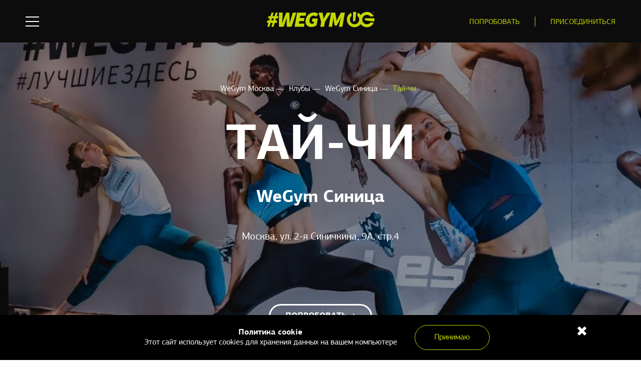

--- FILE ---
content_type: application/javascript; charset=UTF-8
request_url: https://wegym.ru/_nuxt/ce71a4f.js
body_size: 3649
content:
(window.webpackJsonp=window.webpackJsonp||[]).push([[233,106,118],{1241:function(e,t,o){var content=o(1446);content.__esModule&&(content=content.default),"string"==typeof content&&(content=[[e.i,content,""]]),content.locals&&(e.exports=content.locals);(0,o(23).default)("682c8730",content,!0,{sourceMap:!1})},1445:function(e,t,o){"use strict";o(1241)},1446:function(e,t,o){var r=o(22)((function(i){return i[1]}));r.push([e.i,".title[data-v-570d7842]{display:none}",""]),r.locals={},e.exports=r},1760:function(e,t,o){"use strict";o.r(t);o(15);var r=o(3);var n=o(5),c=o(6),l=o(7),d=o(2),f=o(8),h=o(4),v=(o(17),o(14),o(0)),m=o(16),w=o(731),_=o(862),y=o(654);function O(){try{var e=!Boolean.prototype.valueOf.call(Reflect.construct(Boolean,[],(function(){})))}catch(e){}return(O=function(){return!!e})()}var j=function(e,t,o,desc){var r,n=arguments.length,c=n<3?t:null===desc?desc=Object.getOwnPropertyDescriptor(t,o):desc;if("object"===("undefined"==typeof Reflect?"undefined":Object(h.a)(Reflect))&&"function"==typeof Reflect.decorate)c=Reflect.decorate(e,t,o,desc);else for(var i=e.length-1;i>=0;i--)(r=e[i])&&(c=(n<3?r(c):n>3?r(t,o,c):r(t,o))||c);return n>3&&c&&Object.defineProperty(t,o,c),c},k=function(e){function t(){return Object(n.a)(this,t),e=this,o=t,r=arguments,o=Object(d.a)(o),Object(l.a)(e,O()?Reflect.construct(o,r||[],Object(d.a)(e).constructor):o.apply(e,r));var e,o,r}return Object(f.a)(t,e),Object(c.a)(t,[{key:"layout",value:function(e){return"default"}},{key:"breadcrumbs",value:function(){var e=(new y.a).addClubLink("").getBredcrumbs;m.appStore.setBreadcrumbs(e)}},{key:"fetch",value:(o=Object(r.a)(regeneratorRuntime.mark((function e(){return regeneratorRuntime.wrap((function(e){for(;;)switch(e.prev=e.next){case 0:if(0!==m.mainPageStore.clubs.length){e.next=3;break}return e.next=3,m.mainPageStore.loadMainPageStore();case 3:this.breadcrumbs();case 4:case"end":return e.stop()}}),e,this)}))),function(){return o.apply(this,arguments)})}]);var o}(v.Vue),x=k=j([Object(v.Component)({components:{HiddenTitle:_.default,YaMap:w.default},meta:{title:"Клубы"},watch:{"$route.query":"$fetch"},layout:"default",scrollToTop:!0})],k),C=(o(1445),o(13)),component=Object(C.a)(x,(function(){var e=this,t=e._self._c;e._self._setupProxy;return t("div",[e.$fetchState.pending?t("div",{staticClass:"loader"},[t("div",{staticClass:"loader__spin"})]):t("div",[t("YaMap")],1)])}),[],!1,null,"570d7842",null);t.default=component.exports},652:function(e,t,o){var content=o(657);content.__esModule&&(content=content.default),"string"==typeof content&&(content=[[e.i,content,""]]),content.locals&&(e.exports=content.locals);(0,o(23).default)("565a9780",content,!0,{sourceMap:!1})},653:function(e,t,o){"use strict";o.r(t);o(15);var r=o(5),n=o(6),c=o(7),l=o(2),d=o(8),f=o(4),h=(o(14),o(0));function v(){try{var e=!Boolean.prototype.valueOf.call(Reflect.construct(Boolean,[],(function(){})))}catch(e){}return(v=function(){return!!e})()}var m,w=function(e,t,o,desc){var r,n=arguments.length,c=n<3?t:null===desc?desc=Object.getOwnPropertyDescriptor(t,o):desc;if("object"===("undefined"==typeof Reflect?"undefined":Object(f.a)(Reflect))&&"function"==typeof Reflect.decorate)c=Reflect.decorate(e,t,o,desc);else for(var i=e.length-1;i>=0;i--)(r=e[i])&&(c=(n<3?r(c):n>3?r(t,o,c):r(t,o))||c);return n>3&&c&&Object.defineProperty(t,o,c),c};!function(e){e.LEFT="left",e.RIGHT="right"}(m||(m={}));var _=function(e){function t(){var e,o,n,d;return Object(r.a)(this,t),o=this,n=t,d=arguments,n=Object(l.a)(n),(e=Object(c.a)(o,v()?Reflect.construct(n,d||[],Object(l.a)(o).constructor):n.apply(o,d))).isMounted=!1,e.isMoving=!1,e.moveDirection=m.LEFT,e.moveOffsetLocal=e.moveOffset,e.intervalId=setInterval((function(){}),200),e.moveStepWidth=50,e.moveStepTime=125,e.needArrows=!0,e.startMove=!1,e}return Object(d.a)(t,e),Object(n.a)(t,[{key:"mounted",value:function(){this.isMounted=!0,this.isMiniSlider?this.checkContentWidth():this.checkWindowWidth(),window.addEventListener("resize",this.isMiniSlider?this.checkContentWidth:this.checkWindowWidth)}},{key:"destroy",value:function(){window.removeEventListener("resize",this.isMiniSlider?this.checkContentWidth:this.checkWindowWidth)}},{key:"checkContentWidth",value:function(){var content=this.$refs.content,e=this.$refs.container;content&&e&&(this.needArrows=content.offsetWidth>e.offsetWidth),window.innerWidth<=990&&(this.moveOffsetLocal=0)}},{key:"checkWindowWidth",value:function(){var content=this.$refs.content;content&&(this.needArrows=content.offsetWidth>window.innerWidth)}},{key:"isLeftEnd",get:function(){if(this.isMounted&&this.moveOffsetLocal){var e=this.$refs.content,t=document.documentElement.clientWidth,o=e.offsetWidth,r=this.$refs.container.offsetWidth;return this.isMiniSlider&&o>r?Math.abs(this.moveOffsetLocal)>=o-r+Math.round(.2*r):!(o>t)||Math.abs(this.moveOffsetLocal)>=o-t}return!1}},{key:"isRightEnd",get:function(){return this.isShowArrow&&(this.needArrows=!(this.moveOffsetLocal-50>=-this.moveStepWidth)),this.moveOffsetLocal-50>=-this.moveStepWidth}},{key:"move",value:function(e){var t=this;this.moveDirection=e,this.startMove=!0,this.checkEnd()||(this.isMoving=!0,this.intervalId=setInterval((function(){t.checkEnd(),t.moveDirection===m.LEFT&&(t.moveOffsetLocal-=t.moveStepWidth),t.moveDirection===m.RIGHT&&(t.moveOffsetLocal+=t.moveStepWidth)}),this.moveStepTime))}},{key:"checkEnd",value:function(){return(this.moveDirection===m.LEFT&&this.isLeftEnd||!(this.moveDirection!==m.RIGHT||!this.isRightEnd))&&(this.stopMove(),!0)}},{key:"stopMove",value:function(){this.isMoving=!1,clearInterval(this.intervalId)}},{key:"needArrowsChanges",value:function(e){e||(this.moveOffsetLocal=0)}},{key:"isMovingChanges",value:function(e){!e&&this.stopMove()}},{key:"isLeftEndChanges",value:function(e){!e&&this.moveDirection===m.LEFT&&this.stopMove()}},{key:"isRightEndChanges",value:function(e){!e&&this.moveDirection===m.RIGHT&&this.stopMove()}}])}(h.Vue);w([Object(h.Prop)({default:!1})],_.prototype,"isFullPage",void 0),w([Object(h.Prop)({default:!1})],_.prototype,"isShowArrow",void 0),w([Object(h.Prop)({default:0})],_.prototype,"moveOffset",void 0),w([Object(h.Prop)()],_.prototype,"isMiniSlider",void 0),w([Object(h.Watch)("needArrows")],_.prototype,"needArrowsChanges",null),w([Object(h.Watch)("isMoving")],_.prototype,"isMovingChanges",null),w([Object(h.Watch)("isLeftEnd")],_.prototype,"isLeftEndChanges",null),w([Object(h.Watch)("isRightEnd")],_.prototype,"isRightEndChanges",null);var y=_=w([h.Component],_),O=(o(656),o(13)),component=Object(O.a)(y,(function(){var e=this,t=e._self._c;e._self._setupProxy;return e.isMounted?t("div",{ref:"container",staticClass:"b-scroll-slider"},[t("div",{directives:[{name:"show",rawName:"v-show",value:e.needArrows&&!e.isRightEnd,expression:"needArrows && !isRightEnd"}],staticClass:"b-scroll-slider__arrow b-scroll-slider__arrow--prev",on:{mouseover:function(t){return e.move("right")},mouseleave:e.stopMove}},[t("i",{staticClass:"b-scroll-slider__arrow-icon b-scroll-slider__arrow-icon--prev"},[e._v("Сюда")])]),e._v(" "),t("div",{staticClass:"b-scroll-slider__content-wrap",class:{"b-scroll-slider__content-wrap_full-page":e.isFullPage,"b-scroll-slider__content-wrap--mini":e.needArrows&&e.isMiniSlider}},[t("div",{ref:"content",staticClass:"b-scroll-slider__content",class:e.startMove?"start-move":"",style:{transform:"translateX(".concat(e.moveOffsetLocal,"px)"),transition:"transform ".concat(e.moveStepTime,"ms linear")}},[e._t("default")],2)]),e._v(" "),t("div",{directives:[{name:"show",rawName:"v-show",value:e.needArrows&&!e.isLeftEnd||e.isShowArrow,expression:"needArrows && !isLeftEnd || isShowArrow"}],staticClass:"b-scroll-slider__arrow b-scroll-slider__arrow--next",on:{mouseover:function(t){return e.move("left")},mouseleave:e.stopMove}},[t("i",{staticClass:"b-scroll-slider__arrow-icon b-scroll-slider__arrow-icon--next"},[e._v("Туда")])])]):e._e()}),[],!1,null,null,null);t.default=component.exports},654:function(e,t,o){"use strict";o.d(t,"a",(function(){return l}));var r=o(5),n=o(6),c=(o(64),o(20),o(16)),l=function(){return Object(n.a)((function e(){Object(r.a)(this,e),this.clubName="",this.breadcrumbs=[{name:"WeGym Москва",route:{path:"/"}}]}),[{key:"addClubLink",value:function(e){return this.getClubNameByCode(e),this.breadcrumbs.push({name:"Клубы",route:{path:"/clubs/"}}),this.getClubName&&this.breadcrumbs.push({name:this.getClubName,route:{path:"/clubs/"+e}}),this}},{key:"addLink",value:function(e){return this.breadcrumbs.push({name:e.currentName,route:{path:e.currentCode}}),this}},{key:"getClubNameByCode",value:function(e){var t=this;c.clubsStore.getClubs.find((function(o){if(o.code==e)return t.clubName=o.name}))}},{key:"getClubName",get:function(){return this.clubName}},{key:"getBredcrumbs",get:function(){return this.breadcrumbs}}])}()},656:function(e,t,o){"use strict";o(652)},657:function(e,t,o){var r=o(22)((function(i){return i[1]}));r.push([e.i,".b-scroll-slider{height:auto;position:relative;width:100%;z-index:2}@media(max-width:991.98px){.b-scroll-slider__content-wrap{overflow-x:scroll!important}.b-scroll-slider__arrow{display:none!important}}.b-scroll-slider__content-wrap{overflow:hidden}.b-scroll-slider__content-wrap_full-page{position:relative;width:96vw}.b-scroll-slider__content{width:-moz-fit-content;width:fit-content}.b-scroll-slider__content.start-move .b-clubs-goods__list{padding:0 4vw}.b-scroll-slider__arrow{align-items:center;display:flex;height:100%;justify-content:center;position:absolute;top:0;width:10%;z-index:5}.b-scroll-slider__arrow:hover .b-scroll-slider__arrow-icon{transform:translate(-50%,-50%) scale(2)!important}.b-scroll-slider__arrow-icon{font:0/0 x;height:30px;pointer-events:none;position:absolute;top:50%;transform:translate(-50%,-50%);transition:transform .45s ease;width:16px}.b-scroll-slider__arrow-icon:before{background:url(\"data:image/svg+xml;charset=utf-8,%3Csvg xmlns='http://www.w3.org/2000/svg' width='16' height='30' fill='none' viewBox='0 0 16 30'%3E%3Cpath stroke='%23C4D600' stroke-width='2' d='m.96 1.345 12.879 13.577L.959 28.5'/%3E%3C/svg%3E\");bottom:0;content:\"\";left:0;position:absolute;right:0;top:0}.b-scroll-slider__arrow-icon--prev:before{transform:scaleX(-1)}.b-scroll-slider__arrow--next{right:0}.b-scroll-slider__arrow--prev{left:0}@media(max-width:767.98px){.b-scroll-slider__content-wrap_full-page{left:auto;padding-left:0}}.b-scroll-slider__content-wrap{margin-bottom:-40px;margin-top:-40px;padding-bottom:40px;padding-top:40px}.b-scroll-slider__content-wrap .b-scroll-slider__content-wrap--mini{margin:0 auto;width:80%}@media(max-width:480px){.b-scroll-slider__content-wrap .b-scroll-slider__content-wrap--mini{width:100%}}",""]),r.locals={},e.exports=r},751:function(e,t,o){var content=o(821);content.__esModule&&(content=content.default),"string"==typeof content&&(content=[[e.i,content,""]]),content.locals&&(e.exports=content.locals);(0,o(23).default)("ae2fb946",content,!0,{sourceMap:!1})},820:function(e,t,o){"use strict";o(751)},821:function(e,t,o){var r=o(22)((function(i){return i[1]}));r.push([e.i,".title[data-v-7b8d7673]{display:none}",""]),r.locals={},e.exports=r},862:function(e,t,o){"use strict";o.r(t);o(15);var r=o(6),n=o(5),c=o(7),l=o(2),d=o(8),f=o(4),h=(o(14),o(0));function v(){try{var e=!Boolean.prototype.valueOf.call(Reflect.construct(Boolean,[],(function(){})))}catch(e){}return(v=function(){return!!e})()}var m=function(e,t,o,desc){var r,n=arguments.length,c=n<3?t:null===desc?desc=Object.getOwnPropertyDescriptor(t,o):desc;if("object"===("undefined"==typeof Reflect?"undefined":Object(f.a)(Reflect))&&"function"==typeof Reflect.decorate)c=Reflect.decorate(e,t,o,desc);else for(var i=e.length-1;i>=0;i--)(r=e[i])&&(c=(n<3?r(c):n>3?r(t,o,c):r(t,o))||c);return n>3&&c&&Object.defineProperty(t,o,c),c},w=function(e){function t(){return Object(n.a)(this,t),e=this,o=t,r=arguments,o=Object(l.a)(o),Object(c.a)(e,v()?Reflect.construct(o,r||[],Object(l.a)(e).constructor):o.apply(e,r));var e,o,r}return Object(d.a)(t,e),Object(r.a)(t)}(h.Vue);m([Object(h.Prop)({required:!0})],w.prototype,"title",void 0);var _=w=m([h.Component],w),y=(o(820),o(13)),component=Object(y.a)(_,(function(){var e=this,t=e._self._c;e._self._setupProxy;return t("h1",{staticClass:"title"},[e._v(e._s(e.title))])}),[],!1,null,"7b8d7673",null);t.default=component.exports}}]);

--- FILE ---
content_type: application/javascript; charset=UTF-8
request_url: https://wegym.ru/_nuxt/ae8d45f.js
body_size: 13207
content:
(window.webpackJsonp=window.webpackJsonp||[]).push([[243,101,106,123,158,163],{1e3:function(t,e,o){var content=o(1154);content.__esModule&&(content=content.default),"string"==typeof content&&(content=[[t.i,content,""]]),content.locals&&(t.exports=content.locals);(0,o(23).default)("60fcee10",content,!0,{sourceMap:!1})},1001:function(t,e,o){var content=o(1156);content.__esModule&&(content=content.default),"string"==typeof content&&(content=[[t.i,content,""]]),content.locals&&(t.exports=content.locals);(0,o(23).default)("12d2de24",content,!0,{sourceMap:!1})},1055:function(t,e,o){"use strict";o.r(e);o(15);var n=o(6),r=o(5),c=o(7),l=o(2),d=o(8),f=o(4),h=(o(14),o(0)),m=o(88);function _(){try{var t=!Boolean.prototype.valueOf.call(Reflect.construct(Boolean,[],(function(){})))}catch(t){}return(_=function(){return!!t})()}var x=function(t,e,o,desc){var n,r=arguments.length,c=r<3?e:null===desc?desc=Object.getOwnPropertyDescriptor(e,o):desc;if("object"===("undefined"==typeof Reflect?"undefined":Object(f.a)(Reflect))&&"function"==typeof Reflect.decorate)c=Reflect.decorate(t,e,o,desc);else for(var i=t.length-1;i>=0;i--)(n=t[i])&&(c=(r<3?n(c):r>3?n(e,o,c):n(e,o))||c);return r>3&&c&&Object.defineProperty(e,o,c),c},v=function(t){function e(){return Object(r.a)(this,e),t=this,o=e,n=arguments,o=Object(l.a)(o),Object(c.a)(t,_()?Reflect.construct(o,n||[],Object(l.a)(t).constructor):o.apply(t,n));var t,o,n}return Object(d.a)(e,t),Object(n.a)(e)}(h.Vue),y=v=x([Object(h.Component)({components:{OptimizedPicture:m.default}})],v),w=(o(960),o(13)),component=Object(w.a)(y,(function(){var t=this,e=t._self._c;t._self._setupProxy;return e("div",{staticClass:"b-mobile"},[e("div",{staticClass:"b-mobile__wrapper"},[e("div",{staticClass:"b-mobile__image_wrap"},[e("OptimizedPicture",{attrs:{path:"/mobile.png",alt:"","is-lazy":!0}})],1),t._v(" "),t._m(0)])])}),[function(){var t=this,e=t._self._c;t._self._setupProxy;return e("div",{staticClass:"b-mobile__info"},[e("div",{staticClass:"b-mobile__title"},[t._v("Наше приложение")]),t._v(" "),e("div",{staticClass:"b-mobile__anons"},[t._v("В приложении"),e("br"),t._v("удобнее"),e("br"),t._v("Тренируйся c"),e("br"),t._v("WeGym")]),t._v(" "),e("div",{staticClass:"b-mobile__icons"},[e("a",{staticClass:"b-mobile__button b-mobile__button--google w-inline-block",attrs:{href:"https://play.google.com/store/apps/details?id=com.wegym.fitness"}},[e("img",{staticClass:"image",attrs:{src:"/assets/images/google-play.png",alt:"",loading:"lazy"}})]),e("a",{staticClass:"b-mobile__button w-inline-block",attrs:{href:"https://apps.apple.com/us/app/wegym-fitness/id1502526194?l=ru&amp;ls=1"}},[e("img",{attrs:{src:"/assets/images/app-store.png",alt:"",loading:"lazy"}})])]),t._v(" "),e("div",{staticClass:"b-mobile__anons mobile__anons__black"},[t._v("Удобная запись, фильтр тренировок,"),e("br"),t._v("заморозка абонемента, команда клуба")])])}],!1,null,null,null);e.default=component.exports},1150:function(t,e,o){"use strict";o(999)},1151:function(t,e,o){var n=o(22),r=o(65),c=o(1152),l=n((function(i){return i[1]})),d=r(c);l.push([t.i,".b-home-banner{position:relative}.b-home-banner__image{align-items:stretch;display:flex;flex-direction:row;height:56vw;overflow:hidden;position:relative;width:auto}@media(max-width:767.98px){.b-home-banner__image{height:auto}}.b-home-banner__nav{bottom:50px;position:absolute;text-align:center;width:100%}@media(min-aspect-ratio:8/5)and (orientation:landscape){.b-home-banner__nav{bottom:15vw}}.b-home-banner__nav-item{cursor:pointer;display:inline-block;padding-left:10px;padding-right:10px;text-align:left}@media(min-width:768px){.b-home-banner__nav-item{width:145px}}.b-home-banner__nav-text{color:#fff;font-size:18px;font-weight:700;line-height:18px;padding-bottom:7px}.b-home-banner__nav-line{background-color:#fff;height:2px;position:relative}.b-home-banner__line-active{background-color:#c3d600;height:100%;position:absolute;width:0}.b-home-banner__nav-item_active{display:inline-block;padding-left:10px;padding-right:10px;text-align:left}.b-home-banner__nav-text_active{color:#c3d600;font-size:18px;font-weight:700;line-height:18px;padding-bottom:7px}.b-home-banner__line-active_active{background-color:#c3d600;height:100%;position:absolute;width:100%}.b-home-banner__img{display:none;left:50%;max-width:none;position:relative;transform:translate(-50%)}.b-home-banner__image-wrap{position:relative}.b-home-banner__faq{background:url("+d+');background-size:auto;bottom:20px;height:116px;position:absolute;right:40px;width:96px}@media(max-width:991.98px){.b-home-banner__faq{display:none}}.b-home-banner__image-large{height:100%;left:0;position:absolute;top:0;width:100%}.b-home-banner__image-large img{height:100%;-o-object-fit:cover;object-fit:cover;width:100%}.b-home-banner__erid{box-sizing:border-box;color:#fff;font-size:12px;padding:0 25px;position:absolute;text-align:left;z-index:5}.b-home-banner__erid--desktop{left:25px;max-width:calc(100% - 50px);top:25px;width:340px}@media(max-width:767.98px){.b-home-banner__erid--desktop{display:none}}.b-home-banner__erid--mobile{bottom:75px;display:none;left:50%;max-width:calc(100% - 50px);text-align:center;transform:translateX(-50%);width:280px}@media(max-width:767.98px){.b-home-banner__erid--mobile{display:block}}.b-home-banner__image-small{display:none;width:100%}@media(max-width:767.98px){.b-home-banner__image-small{display:block}}.b-home-banner__image-small img{height:100%;-o-object-fit:cover;object-fit:cover;width:100%}@media(max-width:767.98px){.b-home-banner__nav-item,.b-home-banner__nav-item_active{width:75px}.b-home-banner__image-large{display:none}.b-home-banner__image-small{background-image:none;display:block;position:static}.b-home-banner{overflow:hidden}}.slick-dots{display:flex;justify-content:center;list-style:none}.b-home-banner__line-active_active{transition:all 3s}.b-home-banner__image-small{background-size:cover;height:100%}.b-home-banner__button{background:rgba(0,0,0,.7);border-radius:50px;bottom:150px;color:#fff;font-size:16px;left:50%;line-height:1.1;padding:9px 16px;position:absolute;-webkit-text-decoration:none;text-decoration:none;transform:translateX(-50%);z-index:10}@media(min-aspect-ratio:8/5)and (orientation:landscape){.b-home-banner__button{bottom:18vw}}@media(max-width:479.98px){.b-home-banner__button{min-width:70%;text-align:center}}.b-home-banner__button:hover{background:#c3d600}.b-home-banner__button-icon{background:#fff;border-radius:2px;bottom:2px;display:inline-block;height:2px;margin-left:5px;position:relative;width:10px}.b-home-banner__button-icon:after,.b-home-banner__button-icon:before{background:#fff;content:"";height:4px;position:absolute;right:0;width:2px}.b-home-banner__button-icon:before{top:0;transform:rotate(45deg)}.b-home-banner__button-icon:after{bottom:0;transform:rotate(-45deg)}',""]),l.locals={},t.exports=l},1152:function(t,e){t.exports="[data-uri]"},1153:function(t,e,o){"use strict";o(1e3)},1154:function(t,e,o){var n=o(22)((function(i){return i[1]}));n.push([t.i,".b-lifestyle[data-v-3fc08ca8]{margin-bottom:0;position:relative}.b-lifestyle__title[data-v-3fc08ca8]{color:#000;font-size:80px;font-weight:900;margin-bottom:70px}.b-lifestyle__wrapper[data-v-3fc08ca8]{align-items:stretch;display:flex;justify-content:space-around}.b-lifestyle__description[data-v-3fc08ca8]{margin-right:50px;max-width:420px;min-width:420px;text-wrap:pretty;width:auto}.b-lifestyle__list[data-v-3fc08ca8]{color:#000;display:flex;max-width:none;overflow:hidden;width:100%}.b-lifestyle__icons[data-v-3fc08ca8]{margin-top:125px}.b-lifestyle__icon>img[data-v-3fc08ca8]{height:3em;width:3em}.b-lifestyle__icon.b-lifestyle__icon--fb[data-v-3fc08ca8],.b-lifestyle__icon.b-lifestyle__icon--vk[data-v-3fc08ca8]{margin-right:40px}.b-lifestyle__slide[data-v-3fc08ca8]{margin-right:40px;width:430px}.b-lifestyle__item[data-v-3fc08ca8]{color:#000;flex:0 0 auto;margin-right:50px;transition:all .3s ease;width:430px}.b-lifestyle__item-image[data-v-3fc08ca8]{height:430px;width:100%}.b-lifestyle__item-image img[data-v-3fc08ca8]{height:100%;-o-object-fit:cover;object-fit:cover}.b-lifestyle__item-title[data-v-3fc08ca8]{color:#0c0c0c;display:block;font-size:25px;font-weight:700;height:50px;line-height:1.2;margin-top:40px;-webkit-text-decoration:none;text-decoration:none;transition:all .3s ease}@media screen and (max-width:991px){.b-lifestyle__wrapper[data-v-3fc08ca8]{flex-direction:column}.b-lifestyle__description[data-v-3fc08ca8]{max-width:95%}.b-lifestyle__icons[data-v-3fc08ca8],.b-lifestyle__list[data-v-3fc08ca8]{margin-top:50px}.b-lifestyle__before[data-v-3fc08ca8]{display:none}.b-lifestyle__item[data-v-3fc08ca8]{text-align:center;width:300px}.b-lifestyle__item-image[data-v-3fc08ca8]{height:300px}}@media screen and (max-width:767px){.b-lifestyle[data-v-3fc08ca8]{display:block}.b-lifestyle__title[data-v-3fc08ca8]{font-size:46px;line-height:1;margin-bottom:40px}.b-lifestyle__description[data-v-3fc08ca8]{min-width:auto}}@media screen and (max-width:479px){.b-lifestyle__title[data-v-3fc08ca8]{font-size:34px}.b-lifestyle__description[data-v-3fc08ca8]{margin-right:30px;max-width:100%}.b-lifestyle__item[data-v-3fc08ca8]{margin-right:20px;width:250px}.b-lifestyle__item-image[data-v-3fc08ca8]{height:250px}.b-lifestyle__item-title[data-v-3fc08ca8]{font-size:22px;line-height:1.3;margin-top:30px}}.b-lifestyle[data-v-3fc08ca8]{margin:4vw 0 4vw 4vw}@media(min-width:992px){.b-lifestyle[data-v-3fc08ca8]{position:relative}.b-lifestyle[data-v-3fc08ca8]:before{color:rgba(0,0,0,.07);content:attr(data-print);font-size:10vw;font-weight:900;left:-2vw;position:absolute;top:115px}}.b-lifestyle__items[data-v-3fc08ca8]{display:flex}.b-lifestyle__item[data-v-3fc08ca8]{-webkit-text-decoration:none;text-decoration:none}.b-lifestyle__item-title[data-v-3fc08ca8]{height:60px}@media(max-width:767.98px){.b-lifestyle__item-title[data-v-3fc08ca8]{font-size:20px}}@media(min-width:992px){.b-lifestyle__item:hover .b-lifestyle__item-title[data-v-3fc08ca8]{color:#c3d600;-webkit-text-decoration:none;text-decoration:none}}.b-lifestyle__button[data-v-3fc08ca8]{border:1px solid #000;display:none;font-size:15px;height:44px;line-height:42px;margin-top:20px;min-width:168px;text-transform:uppercase}@media(max-width:991.98px){.b-lifestyle__item-title[data-v-3fc08ca8]{text-align:left}}@media(max-width:767.98px){.b-lifestyle[data-v-3fc08ca8]{background:none;margin-top:0}.b-lifestyle__title[data-v-3fc08ca8]{font-size:30px;line-height:36px;margin-bottom:20px}.b-lifestyle__icons[data-v-3fc08ca8]{margin-top:10px}.b-lifestyle__list[data-v-3fc08ca8]{margin-top:20px}.b-lifestyle__item[data-v-3fc08ca8]{margin-right:10px;max-width:216px}.b-lifestyle__item-title[data-v-3fc08ca8]{height:auto;line-height:1;margin-top:20px}.b-lifestyle__item-image[data-v-3fc08ca8]{height:290px}.b-lifestyle__button[data-v-3fc08ca8]{display:inline-block}}",""]),n.locals={},t.exports=n},1155:function(t,e,o){"use strict";o(1001)},1156:function(t,e,o){var n=o(22)((function(i){return i[1]}));n.push([t.i,".b-insta[data-v-49aef400]{margin:30px auto 50px;position:relative}@media(max-width:767.98px){.b-insta[data-v-49aef400]{background:#212226;margin-bottom:0;margin-top:-1px;padding:30px 0 80px}}.b-insta__before[data-v-49aef400]{color:#252525;font-size:16vw;font-weight:900;left:6%;line-height:1;opacity:.05;position:absolute;top:16%;z-index:1}@media(max-width:991.98px){.b-insta__before[data-v-49aef400]{top:20%}}@media(max-width:767.98px){.b-insta__before[data-v-49aef400]{display:none}}.b-insta__list[data-v-49aef400]{background-color:transparent;display:flex;height:433px;margin-left:2%;width:auto}@media(max-width:767.98px){.b-insta__list[data-v-49aef400]{height:290px;margin-left:20px}}.b-insta__item[data-v-49aef400]{background-position:50%;background-repeat:no-repeat;background-size:cover;height:433px;margin-right:20px;min-width:433px}@media(max-width:767.98px){.b-insta__item[data-v-49aef400]{height:290px;margin-right:10px;max-width:260px;min-width:260px;width:260px}}.b-insta__item a[data-v-49aef400]{display:inline-block;height:100%;width:100%}.b-insta__item img[data-v-49aef400]{width:100%}@media(max-width:767.98px){.b-insta__title[data-v-49aef400]{color:#fff}}.b-insta__title-wrap[data-v-49aef400]{margin:0 auto;max-width:92%}.b-insta__buttons[data-v-49aef400]{align-items:center;display:flex;margin:30px 0 80px;position:relative;z-index:2}.b-insta__name[data-v-49aef400]{color:#c3d600;font-size:30px;font-weight:700;margin-right:40px}@media(max-width:991.98px){.b-insta__name[data-v-49aef400]{font-size:22px;margin-right:20px}}.b-insta__button[data-v-49aef400]{border-width:1px;font-weight:400;line-height:50px;margin-top:0;text-transform:uppercase}@media(max-width:767.98px){.b-insta .b-row-green[data-v-49aef400]{display:none}}",""]),n.locals={},t.exports=n},1291:function(t,e,o){var content=o(1546);content.__esModule&&(content=content.default),"string"==typeof content&&(content=[[t.i,content,""]]),content.locals&&(t.exports=content.locals);(0,o(23).default)("e42c7234",content,!0,{sourceMap:!1})},1410:function(t,e,o){"use strict";o.r(e);o(20),o(77),o(15);var n=o(3),r=o(5),c=o(6),l=o(7),d=o(2),f=o(8),h=o(4),m=(o(17),o(14),o(28),o(64),o(66),o(0)),_=o(16),x=(o(659),o(207)),v=o(88);function y(){try{var t=!Boolean.prototype.valueOf.call(Reflect.construct(Boolean,[],(function(){})))}catch(t){}return(y=function(){return!!t})()}var w=function(t,e,o,desc){var n,r=arguments.length,c=r<3?e:null===desc?desc=Object.getOwnPropertyDescriptor(e,o):desc;if("object"===("undefined"==typeof Reflect?"undefined":Object(h.a)(Reflect))&&"function"==typeof Reflect.decorate)c=Reflect.decorate(t,e,o,desc);else for(var i=t.length-1;i>=0;i--)(n=t[i])&&(c=(r<3?n(c):r>3?n(e,o,c):n(e,o))||c);return r>3&&c&&Object.defineProperty(e,o,c),c},k=Object(m.namespace)("clubs"),O=function(t){function e(){var t,o,n,c;return Object(r.a)(this,e),o=this,n=e,c=arguments,n=Object(d.a)(n),(t=Object(l.a)(o,y()?Reflect.construct(n,c||[],Object(d.a)(o).constructor):n.apply(o,c))).clubsOptions=[],t.isMounted=!1,t.slickComp="",t.slickOptions={autoplay:!0,dots:!1,loop:!0,arrows:!1,speed:800,appendDots:"#carousel-custom-dots",responsive:[{breakpoint:768,settings:{adaptiveHeight:!0}}]},t.active=null,t}return Object(f.a)(e,t),Object(c.a)(e,[{key:"showUniverseForm",value:function(title){this.$dialog(!0,x.default,{scrollable:!0,height:"auto",adaptive:"true",title:title,formCode:"universe_form",clubs:this.clubsOptions,isClubPage:this.isClubPage,dataClub:this.club,name:"universe"},{name:"universe",height:"auto",adaptive:!0,maxWidth:510})}},{key:"mounted",value:function(){this.slickComp="Slick",this.active=this.slides[0],this.isMounted=!0}},{key:"handleAfterChange",value:function(t,e,o){this.active=this.slides[o]}},{key:"slides",get:function(){return _.strapiBannersStore.banners.filter((function(t){return t.bannerTypes.find((function(t){return"mainPageSlider"===t.type}))}))}},{key:"isClubPage",get:function(){return null!==this.$nuxt.$route.path.match(/clubs\/./g)}},{key:"club",get:function(){return _.clubsStore.getClub}},{key:"goTo",value:function(t){this.$refs.slick.goTo(t)}},{key:"fetch",value:(o=Object(n.a)(regeneratorRuntime.mark((function t(){var e=this;return regeneratorRuntime.wrap((function(t){for(;;)switch(t.prev=t.next){case 0:if(0!==this.getClubs.length){t.next=3;break}return t.next=3,this.loadClubs();case 3:this.getClubs.forEach((function(t){e.clubsOptions.push({id:t.bxId,label:t.name})})),this.getClubs.forEach((function(t){t.code===e.$route.params.detail&&e.SET_CLUB(t)}));case 5:case"end":return t.stop()}}),t,this)}))),function(){return o.apply(this,arguments)})}]);var o}(m.Vue);w([k.Getter],O.prototype,"getClubs",void 0),w([k.Mutation],O.prototype,"SET_CLUB",void 0),w([k.Action],O.prototype,"loadClubs",void 0);var j=O=w([Object(m.Component)({components:{OptimizedPicture:v.default,Slick:function(){return Promise.resolve().then(o.bind(null,466))}},watch:{"$route.query":"$fetch"}})],O),C=(o(1150),o(13)),component=Object(C.a)(j,(function(){var t=this,e=t._self._c;t._self._setupProxy;return e("div",[t.isMounted?e("div",[e("div",{staticClass:"b-home-banner"},[e("div",{staticClass:"b-home-banner__image-list"},[e(t.slickComp,{ref:"slick",tag:"component",attrs:{id:"cert-slider",options:t.slickOptions},on:{afterChange:t.handleAfterChange}},t._l(t.slides,(function(o,n){return e("div",{key:o.id,staticClass:"b-home-banner__image"},[e("div",{staticClass:"b-home-banner__image-large"},[e("OptimizedPicture",{attrs:{"path-strapi":o.image,alt:o.name,"is-lazy":0!==n}}),t._v(" "),o.erid?e("div",{staticClass:"b-home-banner__erid b-home-banner__erid--desktop"},[t._v(t._s(o.erid))]):t._e()],1),t._v(" "),e("div",{staticClass:"b-home-banner__image-small"},[e("OptimizedPicture",{attrs:{"path-strapi":o.imageMobile,alt:o.name,"is-lazy":0!==n}}),t._v(" "),o.erid?e("div",{staticClass:"b-home-banner__erid b-home-banner__erid--mobile"},[t._v(t._s(o.erid))]):t._e()],1),t._v(" "),e("a",{staticClass:"b-home-banner__button",attrs:{href:o.showForm?"#":o.link,"data-form-name":o.formName,"data-form-name-class":o.showForm?"form-registr__head":null},on:{click:function(e){o.showForm&&t.showUniverseForm(o.name)}}},[t._v("\n\t\t\t\t\t\t\t\t"+t._s(o.buttonName?o.buttonName:"Подробнее")+" "),e("i",{staticClass:"b-home-banner__button-icon"})])])})),0),t._v(" "),e("div",{staticClass:"b-home-banner__nav",attrs:{id:"carousel-custom-dots"}},t._l(t.slides,(function(o,n){return e("div",{key:o.id,staticClass:"b-home-banner__nav-item",class:{"b-home-banner__nav-item_active":o===t.active},attrs:{id:"id_"+n},on:{click:function(e){return t.goTo(n)}}},[e("div",{staticClass:"b-home-banner__nav-text",class:{"b-home-banner__nav-text_active":o===t.active}},[t._v("\n\t\t\t\t\t\t\t\t0"+t._s(n+1)+"\n\t\t\t\t\t\t\t")]),t._v(" "),e("div",{staticClass:"b-home-banner__nav-line"},[e("div",{staticClass:"b-home-banner__line-active",class:{"b-home-banner__line-active_active":o===t.active&&t.isMounted}})])])})),0)],1),t._v(" "),e("nuxt-link",{staticClass:"b-home-banner__faq",attrs:{to:"/faq"}})],1)]):e("div",{staticClass:"loader"},[e("div",{staticClass:"loader__spin"})])])}),[],!1,null,null,null);e.default=component.exports},1411:function(t,e,o){"use strict";o.r(e);o(20),o(15);var n=o(3),r=o(5),c=o(6),l=o(7),d=o(2),f=o(8),h=o(4),m=(o(17),o(14),o(653)),_=o(0),x=o(16),v=o(88),y=o(10),w=o(90),k=o(73);function O(){try{var t=!Boolean.prototype.valueOf.call(Reflect.construct(Boolean,[],(function(){})))}catch(t){}return(O=function(){return!!t})()}var j=function(t,e,o,desc){var n,r=arguments.length,c=r<3?e:null===desc?desc=Object.getOwnPropertyDescriptor(e,o):desc;if("object"===("undefined"==typeof Reflect?"undefined":Object(h.a)(Reflect))&&"function"==typeof Reflect.decorate)c=Reflect.decorate(t,e,o,desc);else for(var i=t.length-1;i>=0;i--)(n=t[i])&&(c=(r<3?n(c):r>3?n(e,o,c):n(e,o))||c);return r>3&&c&&Object.defineProperty(e,o,c),c},C=function(t){function e(){return Object(r.a)(this,e),t=this,o=e,n=arguments,o=Object(d.a)(o),Object(l.a)(t,O()?Reflect.construct(o,n||[],Object(d.a)(t).constructor):o.apply(t,n));var t,o,n}return Object(f.a)(e,t),Object(c.a)(e,[{key:"articles",get:function(){return x.mainPageStore.lifestyle}},{key:"fetch",value:(o=Object(n.a)(regeneratorRuntime.mark((function t(){var data;return regeneratorRuntime.wrap((function(t){for(;;)switch(t.prev=t.next){case 0:if(0!==x.mainPageStore.lifestyle.length){t.next=5;break}return t.next=3,this.$axios.$get(y.a+"blog",{params:{_start:0,_limit:10}});case 3:data=t.sent,x.mainPageStore.setLifestyle(data);case 5:case"end":return t.stop()}}),t,this)}))),function(){return o.apply(this,arguments)})}]);var o}(_.Vue),z=C=j([Object(_.Component)({components:{OptimizedPicture:v.default,ScrollSlider:m.default,VkLogo:w.a,TelegramLogo:k.a}})],C),R=(o(1153),o(13)),component=Object(R.a)(z,(function(){var t=this,e=t._self._c;t._self._setupProxy;return e("div",{staticClass:"b-lifestyle",attrs:{"data-print":"ЧИТАТЬ"}},[e("h2",{staticClass:"b-lifestyle__title b-title"},[t._v("\n\t\t\tWeGym Lifestyle\n\t\t")]),t._v(" "),e("div",{staticClass:"b-lifestyle__wrapper"},[e("div",{staticClass:"b-lifestyle__description"},[t._m(0),t._v(" "),e("div",{staticClass:"b-lifestyle__icons"},[e("a",{staticClass:"b-lifestyle__icon b-lifestyle__icon--vk w-inline-block",attrs:{href:"https://vk.com/wegym",target:"_blank"}},[e("vk-logo",{attrs:{width:"56",height:"56",alt:""}})],1),t._v(" "),e("a",{staticClass:"b-lifestyle__icon b-lifestyle__icon--fb w-inline-block",attrs:{href:"https://t.me/wegym",target:"_blank"}},[e("telegram-logo",{attrs:{width:"56",height:"56",alt:""}})],1)])]),t._v(" "),t.$fetchState.pending?t._e():e("div",{staticClass:"b-lifestyle__list"},[e("ScrollSlider",[e("div",{staticClass:"b-lifestyle__items"},t._l(t.articles,(function(article){return e("a",{key:article.id,staticClass:"b-lifestyle__item w-inline-block",attrs:{href:"/blogs/".concat(article.section,"/").concat(article.code)||!1,target:"_blank"}},[e("div",{staticClass:"b-lifestyle__item-image"},[e("OptimizedPicture",{attrs:{"is-lazy":!0,"path-strapi":article.picture,alt:article.name}})],1),t._v(" "),e("div",{staticClass:"b-lifestyle__item-title"},[t._v(t._s(article.name))])])})),0)])],1)]),t._v(" "),e("a",{staticClass:"b-lifestyle__button button button--transparent",attrs:{href:"https://lifestyle.wegym.ru/"}},[t._v("\n\t\t\tпосмотреть все\n\t\t")])])}),[function(){var t=this,e=t._self._c;t._self._setupProxy;return e("div",{staticClass:"text-block-5"},[e("p",[t._v("В нашем фитнес-блоге вы сможете найти все необходимое для реализации ваших целей в сфере здоровья и физической активности.")]),t._v(" "),e("p",[t._v("Мы подготовили множество статей, которые затрагивают важные аспекты фитнеса, такие как тренировки, правильное питание, восстановление и мотивацию.")]),t._v(" "),e("p",[t._v("Присоединяйтесь к нам в этом интересном пути к здоровью и активному образу жизни!")])])}],!1,null,"3fc08ca8",null);e.default=component.exports},1412:function(t,e,o){"use strict";o.r(e);o(15);var n=o(3),r=o(5),c=o(6),l=o(7),d=o(2),f=o(8),h=o(4),m=(o(17),o(14),o(653)),_=o(0),x=o(16);function v(){try{var t=!Boolean.prototype.valueOf.call(Reflect.construct(Boolean,[],(function(){})))}catch(t){}return(v=function(){return!!t})()}var y=function(t,e,o,desc){var n,r=arguments.length,c=r<3?e:null===desc?desc=Object.getOwnPropertyDescriptor(e,o):desc;if("object"===("undefined"==typeof Reflect?"undefined":Object(h.a)(Reflect))&&"function"==typeof Reflect.decorate)c=Reflect.decorate(t,e,o,desc);else for(var i=t.length-1;i>=0;i--)(n=t[i])&&(c=(r<3?n(c):r>3?n(e,o,c):n(e,o))||c);return r>3&&c&&Object.defineProperty(e,o,c),c},w=function(t){function e(){return Object(r.a)(this,e),t=this,o=e,n=arguments,o=Object(d.a)(o),Object(l.a)(t,v()?Reflect.construct(o,n||[],Object(d.a)(t).constructor):o.apply(t,n));var t,o,n}return Object(f.a)(e,t),Object(c.a)(e,[{key:"posts",get:function(){return x.vkStore.getPosts}},{key:"fetch",value:(o=Object(n.a)(regeneratorRuntime.mark((function t(){return regeneratorRuntime.wrap((function(t){for(;;)switch(t.prev=t.next){case 0:if(0!==x.vkStore.list.length){t.next=3;break}return t.next=3,x.vkStore.loadPosts();case 3:case"end":return t.stop()}}),t)}))),function(){return o.apply(this,arguments)})}]);var o}(_.Vue),k=w=y([Object(_.Component)({components:{ScrollSlider:m.default},watch:{"$route.query":"$fetch"}})],w),O=(o(1155),o(13)),component=Object(O.a)(k,(function(){var t=this,e=t._self._c;t._self._setupProxy;return t.posts&&t.posts.length>0?e("div",{staticClass:"b-insta"},[e("div",{staticClass:"b-insta__before"},[t._v("WEGYM")]),t._v(" "),t._m(0),t._v(" "),t._m(1),t._v(" "),e("ScrollSlider",[e("div",{staticClass:"b-insta__list"},t._l(t.posts,(function(t,i){return e("div",{key:"instaPost_"+i,staticClass:"b-insta__item",style:"background-image:url(".concat(t.img,")")},[e("a",{attrs:{href:t.permalink,target:"_blank"}})])})),0)])],1):t._e()}),[function(){var t=this._self._c;this._self._setupProxy;return t("div",{staticClass:"b-row-green"},[t("img",{attrs:{src:"[data-uri]",alt:"Vk Image",loading:"lazy"}})])},function(){var t=this,e=t._self._c;t._self._setupProxy;return e("div",{staticClass:"b-insta__title-wrap"},[e("h2",{staticClass:"b-insta__title b-title"},[t._v("\n\t\t\tСледуй за нами\n\t\t")]),t._v(" "),e("div",{staticClass:"b-insta__buttons"},[e("p",{staticClass:"b-insta__name"},[t._v("@wegym")]),t._v(" "),e("a",{staticClass:"b-button--green b-insta__button",attrs:{href:"https://vk.com/wegym",target:"_blank"}},[t._v("\n\t\t\t\tПодписаться\n\t\t\t")])])])}],!1,null,"49aef400",null);e.default=component.exports},1544:function(t,e){t.exports="[data-uri]"},1545:function(t,e,o){"use strict";o(1291)},1546:function(t,e,o){var n=o(22)((function(i){return i[1]}));n.push([t.i,".b-mobile-list{max-width:100%;overflow:hidden;padding:10px 0 10px 15px}@media(min-width:992px){.b-mobile-list{display:none}}.b-mobile-list__flex{display:flex}.b-mobile-list__item{margin-right:5px;min-width:241px;opacity:.5}.b-mobile-list__item--small{min-width:216px}.b-mobile-list__item--active{opacity:1}.b-home-follow__username{color:#c3d600;display:inline-block;font-size:22px;font-weight:700;line-height:26px;padding-bottom:20px;-webkit-text-decoration:none;text-decoration:none}",""]),n.locals={},t.exports=n},1811:function(t,e,o){"use strict";o.r(e);o(15);var n=o(3),r=o(5),c=o(6),l=o(7),d=o(2),f=o(8),h=o(4),m=(o(17),o(14),o(0)),_=o(1410),x=o(714),v=o(1411),y=o(1055),w=o(907),k=o(16),O=o(731),j=o(777),C=o(862),z=o(1412),R=o(910);function P(){try{var t=!Boolean.prototype.valueOf.call(Reflect.construct(Boolean,[],(function(){})))}catch(t){}return(P=function(){return!!t})()}var A=function(t,e,o,desc){var n,r=arguments.length,c=r<3?e:null===desc?desc=Object.getOwnPropertyDescriptor(e,o):desc;if("object"===("undefined"==typeof Reflect?"undefined":Object(h.a)(Reflect))&&"function"==typeof Reflect.decorate)c=Reflect.decorate(t,e,o,desc);else for(var i=t.length-1;i>=0;i--)(n=t[i])&&(c=(r<3?n(c):r>3?n(e,o,c):n(e,o))||c);return r>3&&c&&Object.defineProperty(e,o,c),c},M=function(t){function e(){return Object(r.a)(this,e),t=this,o=e,n=arguments,o=Object(d.a)(o),Object(l.a)(t,P()?Reflect.construct(o,n||[],Object(d.a)(t).constructor):o.apply(t,n));var t,o,n}return Object(f.a)(e,t),Object(c.a)(e,[{key:"events",get:function(){return k.eventsStore.mainPageEvents}},{key:"asyncData",value:(h=Object(n.a)(regeneratorRuntime.mark((function t(){return regeneratorRuntime.wrap((function(t){for(;;)switch(t.prev=t.next){case 0:return t.next=2,k.strapiBannersStore.fetchBanners();case 2:if(0!==k.mainPageStore.clubs.length){t.next=5;break}return t.next=5,k.mainPageStore.loadMainPageStore();case 5:if(0!==k.eventsStore.mainPageEvents.items.length){t.next=8;break}return t.next=8,k.eventsStore.GET_MAIN_PAGE_EVENTS();case 8:case"end":return t.stop()}}),t)}))),function(){return h.apply(this,arguments)})},{key:"head",value:function(){return{title:"Фитнес клубы WeGym | Cеть фитнес-клубов WeGym в Москве",meta:[{hid:"description",name:"description",content:"Крупная сеть фитнес-клубов WeGym комфорт-класса в Москве — это тренажерные спортивные залы, бассейны, детские клубы, лучшие тренеры и индивидуальные занятия"},{hid:"keywords",name:"keywords",content:"фитнес WeGym, абонемент в фитнес WeGym, фитнес-клуб, тренажерный зал WeGym"},{hid:"og:image",property:"og:image",content:o(1544)}]}}}]);var h}(m.Vue),S=M=A([Object(m.Component)({components:{Vk:z.default,HiddenTitle:C.default,YaMap:O.default,HomeBanner:_.default,SpaceStrapi:R.default,Coaches:x.default,Lifestyle:v.default,Mobile:y.default,Subscribe:w.default,Events:j.default}})],M),B=(o(1545),o(13)),component=Object(B.a)(S,(function(){var t=this,e=t._self._c;t._self._setupProxy;return e("div",{staticClass:"b-container"},[e("hidden-title",{attrs:{title:"WeGym Главная страница"}}),t._v(" "),e("HomeBanner"),t._v(" "),e("SpaceStrapi"),t._v(" "),e("YaMap"),t._v(" "),e("Coaches",{attrs:{title:"Команда"}}),t._v(" "),e("Lifestyle"),t._v(" "),e("div",{staticClass:"events"},[e("Events",{attrs:{events:t.events,title:"Мероприятия"}})],1),t._v(" "),e("Mobile",{attrs:{id:"wegym-app"}}),t._v(" "),e("Vk"),t._v(" "),e("Subscribe")],1)}),[],!1,null,null,null);e.default=component.exports;installComponents(component,{Events:o(777).default})},659:function(t,e,o){var content=o(660);content.__esModule&&(content=content.default),"string"==typeof content&&(content=[[t.i,content,""]]),content.locals&&(t.exports=content.locals);(0,o(23).default)("4e7a30ea",content,!0,{sourceMap:!1})},660:function(t,e,o){var n=o(22)((function(i){return i[1]}));n.push([t.i,'.slick-slider{box-sizing:border-box;-webkit-user-select:none;-moz-user-select:none;user-select:none;-webkit-touch-callout:none;touch-action:pan-y;-khtml-user-select:none;-webkit-tap-highlight-color:transparent}.slick-list,.slick-slider{display:block;position:relative}.slick-list{margin:0;overflow:hidden;padding:0}.slick-list:focus{outline:none}.slick-list.dragging{cursor:pointer;cursor:hand}.slick-slider .slick-list,.slick-slider .slick-track{transform:translateZ(0)}.slick-track{display:block;left:0;margin-left:auto;margin-right:auto;position:relative;top:0}.slick-track:after,.slick-track:before{content:"";display:table}.slick-track:after{clear:both}.slick-loading .slick-track{visibility:hidden}.slick-slide{display:none;float:left;height:100%;min-height:1px}[dir=rtl] .slick-slide{float:right}.slick-slide img{display:block}.slick-slide.slick-loading img{display:none}.slick-slide.dragging img{pointer-events:none}.slick-initialized .slick-slide{display:block}.slick-loading .slick-slide{visibility:hidden}.slick-vertical .slick-slide{border:1px solid transparent;display:block;height:auto}.slick-arrow.slick-hidden{display:none}',""]),n.locals={},t.exports=n},663:function(t,e,o){var content=o(670);content.__esModule&&(content=content.default),"string"==typeof content&&(content=[[t.i,content,""]]),content.locals&&(t.exports=content.locals);(0,o(23).default)("3edbe6ca",content,!0,{sourceMap:!1})},667:function(t,e){t.exports="[data-uri]"},669:function(t,e,o){"use strict";o(663)},670:function(t,e,o){var n=o(22)((function(i){return i[1]}));n.push([t.i,".b-coach__image-wrap{display:block;position:relative}.b-coach__image,.b-coach__video{height:100%;left:0;position:absolute;top:0;width:100%}.b-coach__image{z-index:10}.b-coach__image-inner{width:100%}.b-coach__video{opacity:0}.b-coach__info{overflow:hidden;padding-top:2em;position:relative}.b-coach__name{border-bottom:1px solid #c3d600;display:block;font-size:20px;font-weight:700;line-height:1.3;margin-bottom:1em;padding-bottom:.5em;position:relative;-webkit-text-decoration:none;text-decoration:none}.b-coach__button{border-width:1px;font-weight:400;height:3em!important;line-height:3em!important;opacity:0;position:absolute;right:0;text-transform:uppercase;top:100%;transition:all .5s ease;width:40%}@media(min-width:768px){.b-coach__name{color:#fff;width:150px}.b-coach__jobs{color:#fff;opacity:.7}.b-coach:hover .b-coach__video{opacity:1;z-index:15}.b-coach:hover .b-coach__button{opacity:1;top:0}}@media(max-width:767.98px){.b-coach__info{padding-top:1em}.b-coach__name{color:#000;display:inline-block;padding-bottom:.2em}.b-coach__jobs-item{text-transform:uppercase}}.b-coach--grid-item *{transition:all .2s ease-in}.b-coach--grid-item .b-coach__image-wrap{padding-bottom:100%}.b-coach--fixed{flex:0 0 auto;height:100%;margin-right:30px;width:300px}.b-coach--fixed,.b-coach--fixed *{transition:all .65s ease}.b-coach--fixed .b-coach__image-wrap{height:300px;overflow:hidden}@media(min-width:768px){.b-coach--fixed:hover{width:360px}.b-coach--fixed:hover .b-coach__image-wrap{height:360px;margin-top:-75px}}@media(max-width:767.98px){.b-coach--fixed{margin-right:15px;width:240px}.b-coach--fixed .b-coach__image-wrap{height:240px}.b-coach--fixed .b-coach__video{display:none}}",""]),n.locals={},t.exports=n},671:function(t,e,o){var content=o(707);content.__esModule&&(content=content.default),"string"==typeof content&&(content=[[t.i,content,""]]),content.locals&&(t.exports=content.locals);(0,o(23).default)("8dc85a84",content,!0,{sourceMap:!1})},672:function(t,e,o){var content=o(709);content.__esModule&&(content=content.default),"string"==typeof content&&(content=[[t.i,content,""]]),content.locals&&(t.exports=content.locals);(0,o(23).default)("d109144a",content,!0,{sourceMap:!1})},675:function(t,e,o){"use strict";o.r(e);o(20),o(15);var n=o(36),r=o(5),c=o(6),l=o(7),d=o(2),f=o(8),h=o(4),m=(o(14),o(77),o(64),o(0)),_=o(246);function x(){try{var t=!Boolean.prototype.valueOf.call(Reflect.construct(Boolean,[],(function(){})))}catch(t){}return(x=function(){return!!t})()}var v=function(t,e,o,desc){var n,r=arguments.length,c=r<3?e:null===desc?desc=Object.getOwnPropertyDescriptor(e,o):desc;if("object"===("undefined"==typeof Reflect?"undefined":Object(h.a)(Reflect))&&"function"==typeof Reflect.decorate)c=Reflect.decorate(t,e,o,desc);else for(var i=t.length-1;i>=0;i--)(n=t[i])&&(c=(r<3?n(c):r>3?n(e,o,c):n(e,o))||c);return r>3&&c&&Object.defineProperty(e,o,c),c},y=function(t){function e(){return Object(r.a)(this,e),t=this,o=e,n=arguments,o=Object(d.a)(o),Object(l.a)(t,x()?Reflect.construct(o,n||[],Object(d.a)(t).constructor):o.apply(t,n));var t,o,n}return Object(f.a)(e,t),Object(c.a)(e,[{key:"coachLink",value:function(t){var e;return this.isOldCoach?t.link:this.isTennisPage?"/tennis/".concat(this.$route.params.detail,"/team/").concat(t.code):"/clubs/".concat(this.findClub(null!==(e=t.clubs)&&void 0!==e?e:t.tennis_clubs),"/team/").concat(t.bitrixCode,"/")}},{key:"coachPicture",value:function(t){return this.isOldCoach?t.picture:(this.isTennisPage,Object(_.a)(t.avatar))}},{key:"sortVacanciesPositions",value:function(t){return Object(n.a)(t).sort((function(a,b){return a.sorting-b.sorting}))}},{key:"findClub",value:function(t){var e,o=this;if(this.$route.params.detail){var n=t.find((function(t){return t.code===o.$route.params.detail}));return null!==(e=null==n?void 0:n.code)&&void 0!==e?e:"#"}return t[0].code}},{key:"coachVideo",value:function(t){return this.isTennisPage?t.videoTrainer.url:t.video}},{key:"onMouseOverVideo",value:function(){var video=this.$refs.video;video&&video.paused&&video.play().catch((function(){}))}},{key:"onMouseLeaveVideo",value:function(){var video=this.$refs.video;video&&video.pause()}}])}(m.Vue);v([Object(m.Prop)()],y.prototype,"classes",void 0),v([Object(m.Prop)()],y.prototype,"coach",void 0),v([Object(m.Prop)()],y.prototype,"isTennisPage",void 0),v([Object(m.Prop)()],y.prototype,"isOldCoach",void 0);var w=y=v([Object(m.Component)({})],y),k=(o(669),o(13)),component=Object(k.a)(w,(function(){var t=this,e=t._self._c;t._self._setupProxy;return e("div",{staticClass:"b-coach",on:{mouseover:t.onMouseOverVideo,mouseleave:t.onMouseLeaveVideo}},[e("nuxt-link",{staticClass:"b-coach__image-wrap",attrs:{to:t.coachLink(t.coach)}},[e("img",{staticClass:"b-coach__image",attrs:{src:t.coachPicture(t.coach),alt:t.isOldCoach?t.coach.name:t.coach.title,loading:"lazy"}}),t._v(" "),e("div",{staticClass:"b-coach__video"},[t.coach.videoTrainer||t.coach.video?e("video",{ref:"video",attrs:{height:"100%",loop:"",width:"100%",muted:"muted",preload:"none"},domProps:{muted:!0}},[e("source",{attrs:{src:t.isOldCoach?t.coach.video:t.coach.videoTrainer.url,type:"video/mp4"}})]):t.coach.gif?e("img",{attrs:{src:t.coach.gif,alt:t.coach.name,loading:"lazy"}}):e("img",{staticClass:"b-coach__image-inner",attrs:{src:t.coach.avatar?t.coachPicture(t.coach):"",alt:t.coach.name,loading:"lazy"}})])]),t._v(" "),e("div",{staticClass:"b-coach__info"},[e("nuxt-link",{staticClass:"b-coach__name",attrs:{to:t.coachLink(t.coach)}},[t._v("\n\t\t\t"+t._s(t.isOldCoach?t.coach.name:t.coach.title)+"\n\t\t")]),t._v(" "),e("div",{staticClass:"b-coach__jobs"},t._l(t.isOldCoach?t.coach.jobs:this.sortVacanciesPositions(t.coach.vacancy_positions),(function(o,n){return e("div",{key:n,staticClass:"b-coach__jobs-item"},[t._v("\n\t\t\t\t"+t._s(t.isOldCoach?o:o.value)+"\n\t\t\t")])})),0),t._v(" "),e("nuxt-link",{staticClass:"b-coach__button b-button--green",attrs:{to:t.coachLink(t.coach)}},[t._v("\n\t\t\tпрофиль\n\t\t")])],1)],1)}),[],!1,null,null,null);e.default=component.exports},681:function(t,e,o){"use strict";var n=o(13),component=Object(n.a)({},(function(){var t=this,e=t._self._c;return e("svg",t._g({attrs:{width:"21",height:"22",xmlns:"http://www.w3.org/2000/svg"}},t.$listeners),[e("path",{attrs:{d:"M.5 8.573h7.809V.764H.5zm11.974 0h7.809V.764h-7.809zM.5 20.547h7.809v-7.809H.5zm11.974 0h7.809v-7.809h-7.809z",stroke:"#c3d600",fill:"none"}})])}),[],!1,null,null,null);e.a=component.exports},706:function(t,e,o){"use strict";o(671)},707:function(t,e,o){var n=o(22),r=o(65),c=o(667),l=n((function(i){return i[1]})),d=r(c);l.push([t.i,'.b-coaches__link{align-items:center;color:#fff;display:flex;font-size:12px;margin-left:70px;position:relative;-webkit-text-decoration:none;text-decoration:none;text-transform:uppercase;transition:all .3s ease;width:120px;z-index:2}@media(max-width:991.98px){.b-coaches__link{margin-bottom:20px}}.b-coaches__link:hover,.b-coaches__list{position:relative;z-index:2}.b-coaches__list{display:flex;flex-wrap:nowrap;height:100%;overflow:hidden;width:auto}.b-coaches__filter{flex-wrap:wrap;justify-content:flex-start;margin-left:auto;margin-right:auto}.b-coaches__filter,.b-coaches__filter-item{align-items:center;display:flex}.b-coaches__filter-btn{border:1px solid hsla(0,0%,100%,.4);color:transparent;font-family:"Fa solid 900",sans-serif;font-size:16px;height:20px;width:20px}.b-coaches__filter-btn--active{color:#fff;font-size:16px;font-weight:400;padding-left:1px}.b-coaches__filter-title{color:#fff;font-size:16px;font-weight:700;margin-left:10px;margin-right:15px;text-transform:uppercase}@media screen and (min-width:1440px){.b-coaches{padding-bottom:50px;padding-top:70px}.b-coaches__title{padding-left:50px}.b-coaches__list{margin-left:50px;margin-top:70px;padding-top:0}.b-coaches__list.b-coaches__list--no-slider{flex-wrap:wrap}.b-coaches__item{width:270px}.b-coaches__item.b-coaches__item--static{width:33%}.b-coaches__item-info{max-width:150px}.b-coaches__item-name{font-size:13px}.b-coaches__item-line{margin-bottom:15px;margin-top:10px;width:150px}.b-coaches__item-desc{font-size:13px}.b-coaches__item-image{height:auto}.b-space__background{display:none}}@media screen and (min-width:1280px){.b-coaches__list.b-coaches__list--no-slider{flex-wrap:wrap}.b-coaches__item.b-coaches__item--static{width:25%}}@media screen and (max-width:479px){.b-coaches__filter-item{margin-top:20px}.b-coaches{padding-top:50px}.b-coaches__title{font-size:34px;padding-left:30px}.b-coaches__list{margin-left:30px}.b-coaches__item{margin-right:20px;width:250px}.b-coaches__item.b-coaches__item--static{margin-left:auto;margin-right:auto;width:100%}.b-coaches__link{margin-left:30px}}.b-coaches{background:#1a1a1a;background-size:85%;overflow:hidden;padding-bottom:7.5em;position:relative}@media(min-width:992px){.b-coaches{position:relative}.b-coaches:before{bottom:5px;color:hsla(0,0%,100%,.05);content:attr(data-print);font-size:14vw;font-weight:900;left:6vw;line-height:440px;position:absolute}}.b-coaches--detail{background-image:none;padding:100px 0}.b-coaches__filter-wrap{background:#1a1a1a;padding-left:4vw;padding-right:4vw}@media(max-width:767.98px){.b-coaches__filter-wrap{padding:50px 4vw 30px;position:relative;z-index:25}.b-coaches__filter{align-items:flex-start;background:#fff;flex-direction:column;flex-wrap:nowrap;height:400px;left:0;opacity:0;overflow:auto;padding:0 20px 30px;position:absolute;top:135px;transition:all .3s;visibility:hidden;width:100%;z-index:3}.b-coaches__filter--active{opacity:1;visibility:visible}}@media(min-width:768px){.b-coaches__filter{background:#1a1a1a;margin-bottom:0 0 50px 0;width:100%}}.b-coaches__title-dropdown{border-bottom:1px solid #fff;color:#fff;font-size:16px;font-weight:700;padding:15px;position:relative;text-transform:uppercase}.b-coaches__title-dropdown--active .b-coaches__dropdown-icon{transform:rotate(45deg)}.b-coaches__title-dropdown-span{position:relative}.b-coaches__dropdown-icon{bottom:15px;height:21px;position:absolute;right:30px;transition:.2s;width:21px}.b-coaches__dropdown-icon:after,.b-coaches__dropdown-icon:before{background:#c3d600;content:"";height:2px;position:absolute;top:calc(50% - 1px);width:100%}.b-coaches__dropdown-icon:after{transform:rotate(90deg)}.b-coaches__dropdown-count{align-items:center;background:#c3d600;border-radius:50%;display:flex;height:24px;justify-content:center;line-height:1;position:absolute;right:-30px;top:-16px;width:24px}.b-coaches__filter-item{cursor:pointer;margin-bottom:20px;margin-right:30px}@media(max-width:767.98px){.b-coaches__filter-item{margin:0;padding:15px 0;position:relative;width:100%}.b-coaches__filter-item:not(:first-child){border-top:1px solid #e5e5e5}.b-coaches__filter-item--active .b-coaches__filter-title{font-weight:700}.b-coaches__filter-item--active:after{background:url('+d+') 0 0 no-repeat;content:"";display:block;height:14px;position:absolute;right:30px;top:50%;transform:translateY(-50%);width:18px}}.b-coaches__title{color:#fff;padding-left:4vw!important;position:relative}@media(min-width:768px){.b-coaches__title{margin-bottom:60px}}@media(max-width:767.98px){.b-coaches__filter-title{color:#000;font-weight:400;margin:0;text-transform:none}}.b-coaches__list{margin:0;padding:4vw 0 0 4vw}.b-coaches__grid{--column-gap:30px;--row-gap:50px;display:grid;grid-template-columns:repeat(5,1fr);padding:50px 0 0;padding:var(--row-gap) 0 0;grid-column-gap:30px;grid-column-gap:var(--column-gap);grid-row-gap:50px;grid-row-gap:var(--row-gap)}@media(max-width:767.98px){.b-coaches__grid{--column-gap:15px;--row-gap:15px}}@media(max-width:1779.98px){.b-coaches__grid{grid-template-columns:repeat(4,1fr)}}@media(max-width:1279.98px){.b-coaches__grid{grid-template-columns:repeat(3,1fr)}}@media(max-width:767.98px){.b-coaches__grid{grid-template-columns:repeat(2,1fr)}}@media(max-width:479.98px){.b-coaches__grid{grid-template-columns:1fr}}.b-coaches__link{margin-left:4vw;margin-top:1em}@media(max-width:767.98px){.b-coaches{background:#fff;padding:0 0 15px}.b-coaches__before{display:none}.b-coaches__title{color:#000;font-size:30px;line-height:36px}.b-coaches__video-wrap{height:auto;transition-duration:.15s}.b-coaches__list{margin:0;padding-bottom:10px;padding-top:10px}.b-coaches__link{align-items:center;border:1px solid #000;border-radius:50px;color:#000;display:flex;font-size:20px;line-height:24px;padding:10px 22px;text-align:center;width:180px}.b-coaches__link>img{display:none}}@media(min-width:768px){.b-coaches__title-dropdown{display:none}}',""]),l.locals={},t.exports=l},708:function(t,e,o){"use strict";o(672)},709:function(t,e,o){var n=o(22)((function(i){return i[1]}));n.push([t.i,".b-coaches__item:hover .b-coaches__video{display:block}.b-coaches__link-text{display:inline-block}",""]),n.locals={},t.exports=n},714:function(t,e,o){"use strict";o.r(e);o(15);var n=o(3),r=o(5),c=o(6),l=o(7),d=o(2),f=o(8),h=o(4),m=(o(17),o(14),o(653)),_=o(0),x=o(16),v=o(675),y=o(681);function w(){try{var t=!Boolean.prototype.valueOf.call(Reflect.construct(Boolean,[],(function(){})))}catch(t){}return(w=function(){return!!t})()}var k=function(t,e,o,desc){var n,r=arguments.length,c=r<3?e:null===desc?desc=Object.getOwnPropertyDescriptor(e,o):desc;if("object"===("undefined"==typeof Reflect?"undefined":Object(h.a)(Reflect))&&"function"==typeof Reflect.decorate)c=Reflect.decorate(t,e,o,desc);else for(var i=t.length-1;i>=0;i--)(n=t[i])&&(c=(r<3?n(c):r>3?n(e,o,c):n(e,o))||c);return r>3&&c&&Object.defineProperty(e,o,c),c},O=function(t){function e(){return Object(r.a)(this,e),t=this,o=e,n=arguments,o=Object(d.a)(o),Object(l.a)(t,w()?Reflect.construct(o,n||[],Object(d.a)(t).constructor):o.apply(t,n));var t,o,n}return Object(f.a)(e,t),Object(c.a)(e,[{key:"coaches",get:function(){return this.specCoaches.length>0?this.specCoaches:this.$route.params.detail?x.coachesStore.coaches:x.coachesStore.allCoaches}},{key:"linkGen",get:function(){return this.isTennisPage&&this.$route.params.detail?"/tennis/".concat(this.$route.params.detail,"/team/"):this.$route.params.detail?"/clubs/"+this.$route.params.detail+"/team/":"/clubs/team/"}},{key:"fetch",value:(o=Object(n.a)(regeneratorRuntime.mark((function t(){return regeneratorRuntime.wrap((function(t){for(;;)switch(t.prev=t.next){case 0:if(!this.isNoFetch){t.next=2;break}return t.abrupt("return");case 2:if(this.$route.params.detail){t.next=5;break}return t.next=5,x.coachesStore.getAllCoaches({_limit:10});case 5:case"end":return t.stop()}}),t,this)}))),function(){return o.apply(this,arguments)})}]);var o}(_.Vue);k([Object(_.Prop)({default:"Тренеры"})],O.prototype,"title",void 0),k([Object(_.Prop)({default:"mitino"})],O.prototype,"clubCode",void 0),k([Object(_.Prop)({default:function(){return[]}})],O.prototype,"specCoaches",void 0),k([Object(_.Prop)()],O.prototype,"isTennisPage",void 0),k([Object(_.Prop)()],O.prototype,"isOldCoaches",void 0),k([Object(_.Prop)()],O.prototype,"isNoFetch",void 0);var j=O=k([Object(_.Component)({components:{Coach:v.default,ScrollSlider:m.default,IconSquares:y.a},watch:{"$route.query":"$fetch"}})],O),C=(o(706),o(708),o(13)),component=Object(C.a)(j,(function(){var t=this,e=t._self._c;t._self._setupProxy;return e("div",{staticClass:"b-coaches",attrs:{"data-print":"НАША КОМАНДА"}},[e("h2",{staticClass:"b-coaches__title b-title"},[t._v("\n\t\t"+t._s(t.title)+"\n\t")]),t._v(" "),!t.$fetchState.pending&&t.coaches.length>0?e("ScrollSlider",[e("div",{staticClass:"b-coaches__list"},t._l(t.coaches,(function(o){return e("Coach",{key:o.id,staticClass:"b-coach--fixed",attrs:{"is-old-coach":t.isOldCoaches,"is-tennis-page":t.isTennisPage,coach:o}})})),1)]):t._e(),t._v(" "),e("nuxt-link",{staticClass:"b-coaches__link w-inline-block",attrs:{to:t.linkGen},on:{click:function(t){t.preventDefault()}}},[e("IconSquares",{staticClass:"image-3",attrs:{alt:""}}),t._v(" "),e("div",{staticClass:"b-coaches__link-text"},[t._v("Вся команда")])],1)],1)}),[],!1,null,null,null);e.default=component.exports},751:function(t,e,o){var content=o(821);content.__esModule&&(content=content.default),"string"==typeof content&&(content=[[t.i,content,""]]),content.locals&&(t.exports=content.locals);(0,o(23).default)("ae2fb946",content,!0,{sourceMap:!1})},783:function(t,e,o){var content=o(871);content.__esModule&&(content=content.default),"string"==typeof content&&(content=[[t.i,content,""]]),content.locals&&(t.exports=content.locals);(0,o(23).default)("e0c0611a",content,!0,{sourceMap:!1})},820:function(t,e,o){"use strict";o(751)},821:function(t,e,o){var n=o(22)((function(i){return i[1]}));n.push([t.i,".title[data-v-7b8d7673]{display:none}",""]),n.locals={},t.exports=n},850:function(t,e,o){var content=o(961);content.__esModule&&(content=content.default),"string"==typeof content&&(content=[[t.i,content,""]]),content.locals&&(t.exports=content.locals);(0,o(23).default)("e29fe5fa",content,!0,{sourceMap:!1})},862:function(t,e,o){"use strict";o.r(e);o(15);var n=o(6),r=o(5),c=o(7),l=o(2),d=o(8),f=o(4),h=(o(14),o(0));function m(){try{var t=!Boolean.prototype.valueOf.call(Reflect.construct(Boolean,[],(function(){})))}catch(t){}return(m=function(){return!!t})()}var _=function(t,e,o,desc){var n,r=arguments.length,c=r<3?e:null===desc?desc=Object.getOwnPropertyDescriptor(e,o):desc;if("object"===("undefined"==typeof Reflect?"undefined":Object(f.a)(Reflect))&&"function"==typeof Reflect.decorate)c=Reflect.decorate(t,e,o,desc);else for(var i=t.length-1;i>=0;i--)(n=t[i])&&(c=(r<3?n(c):r>3?n(e,o,c):n(e,o))||c);return r>3&&c&&Object.defineProperty(e,o,c),c},x=function(t){function e(){return Object(r.a)(this,e),t=this,o=e,n=arguments,o=Object(l.a)(o),Object(c.a)(t,m()?Reflect.construct(o,n||[],Object(l.a)(t).constructor):o.apply(t,n));var t,o,n}return Object(d.a)(e,t),Object(n.a)(e)}(h.Vue);_([Object(h.Prop)({required:!0})],x.prototype,"title",void 0);var v=x=_([h.Component],x),y=(o(820),o(13)),component=Object(y.a)(v,(function(){var t=this,e=t._self._c;t._self._setupProxy;return e("h1",{staticClass:"title"},[t._v(t._s(t.title))])}),[],!1,null,"7b8d7673",null);e.default=component.exports},870:function(t,e,o){"use strict";o(783)},871:function(t,e,o){var n=o(22)((function(i){return i[1]}));n.push([t.i,".b-subscribe{align-items:center;background-color:#000;color:transparent;display:flex;margin-left:0;padding:55px 4% 75px}.b-subscribe__msg{color:#c3d600;margin-top:15px;position:absolute}.b-subscribe__title{color:#fff;font-size:44px;font-weight:700}.b-subscribe{padding:50px 4vw}.b-subscribe .submit-button{top:7px}@media screen and (max-width:991px){.b-subscribe__title{line-height:1}}@media screen and (max-width:767px){.b-subscribe{align-items:center;flex-direction:column}}",""]),n.locals={},t.exports=n},907:function(t,e,o){"use strict";o.r(e);o(15);var n=o(3),r=o(5),c=o(6),l=o(7),d=o(2),f=o(8),h=o(4),m=(o(17),o(14),o(66),o(111),o(32),o(158)),_=o(0);function x(){try{var t=!Boolean.prototype.valueOf.call(Reflect.construct(Boolean,[],(function(){})))}catch(t){}return(x=function(){return!!t})()}var v=function(t,e,o,desc){var n,r=arguments.length,c=r<3?e:null===desc?desc=Object.getOwnPropertyDescriptor(e,o):desc;if("object"===("undefined"==typeof Reflect?"undefined":Object(h.a)(Reflect))&&"function"==typeof Reflect.decorate)c=Reflect.decorate(t,e,o,desc);else for(var i=t.length-1;i>=0;i--)(n=t[i])&&(c=(r<3?n(c):r>3?n(e,o,c):n(e,o))||c);return r>3&&c&&Object.defineProperty(e,o,c),c},y=function(t){function e(){var t,o,n,c;return Object(r.a)(this,e),o=this,n=e,c=arguments,n=Object(d.a)(n),(t=Object(l.a)(o,x()?Reflect.construct(n,c||[],Object(d.a)(o).constructor):n.apply(o,c))).validator=new m.a,t.email="",t.alert="",t}return Object(f.a)(e,t),Object(c.a)(e,[{key:"getCookie",value:function(t){var e=document.cookie.match(new RegExp("(?:^|; )"+t.replace(/([\.$?*|{}\(\)\[\]\\\/\+^])/g,"\\$1")+"=([^;]*)"));return e?decodeURIComponent(e[1]):void 0}},{key:"send",value:(o=Object(n.a)(regeneratorRuntime.mark((function t(){var data;return regeneratorRuntime.wrap((function(t){for(;;)switch(t.prev=t.next){case 0:if(this.validator.email(this.email),""==this.email){t.next=9;break}return t.next=5,this.$axios.$post("/api/subscribe/",{email:this.email,roistat_visit:this.getCookie("roistat_visit")});case 5:data=t.sent,this.alert=data.msg,t.next=10;break;case 9:this.alert="Введите корректный email";case 10:case"end":return t.stop()}}),t,this)}))),function(){return o.apply(this,arguments)})}]);var o}(_.Vue),w=y=v([Object(_.Component)({components:{}})],y),k=(o(870),o(13)),component=Object(k.a)(w,(function(){var t=this,e=t._self._c;t._self._setupProxy;return e("div",{staticClass:"b-subscribe"},[e("div",{staticClass:"b-subscribe__title"},[t._v("Узнай первым")]),t._v(" "),e("div",{staticClass:"form-block w-form"},[e("form",{staticClass:"form",attrs:{id:"email-form",name:"email-form","data-name":"Email Form"}},[e("input",{directives:[{name:"model",rawName:"v-model",value:t.email,expression:"email"}],staticClass:"text-field w-input",attrs:{type:"email",maxlength:"256",name:"email","data-name":"email",placeholder:"Email",id:"email",required:""},domProps:{value:t.email},on:{input:function(e){e.target.composing||(t.email=e.target.value)}}}),t._v(" "),e("div",{staticClass:"submit-button w-button",on:{click:function(e){return t.send()}}},[t._v("→")])]),t._v(" "),e("div",{staticClass:"b-subscribe__msg"},[t._v(t._s(t.alert))])])])}),[],!1,null,null,null);e.default=component.exports},960:function(t,e,o){"use strict";o(850)},961:function(t,e,o){var n=o(22)((function(i){return i[1]}));n.push([t.i,".b-mobile{background-color:#212226;height:650px;margin-bottom:300px;padding-top:100px}.b-mobile__wrapper{align-items:center;display:flex;justify-content:center}.b-mobile__image_wrap{margin-bottom:-200px;margin-right:120px;width:300px}.b-mobile__title{color:#c3d600;font-size:30px;font-weight:700;padding-top:150px}.b-mobile__anons{color:#fff;font-size:50px;font-weight:900;line-height:60px;margin-bottom:70px;margin-top:40px}.mobile__anons__black{color:#000;font-size:30px;font-weight:700;line-height:35px}@media screen and (max-width:991px){.mobile__anons__black{color:#fff;font-size:25px!important}.b-mobile{height:auto;margin-bottom:0}.b-mobile__wrapper{flex-direction:column}.b-mobile__image_wrap{margin-bottom:50px;margin-right:0;margin-top:50px;max-width:225px;order:1;text-align:left}.b-mobile__info{text-align:center;width:92%}.b-mobile__title{padding-top:0;text-align:left}.b-mobile__anons{font-size:56px;line-height:1;text-align:left}}@media screen and (max-width:767px){.b-mobile__anons{font-size:36px}.b-mobile__icons{display:flex}.b-mobile__button{max-width:150px;width:100%}.b-mobile__button.b-mobile__button--google{margin-right:30px;max-width:150px;width:100%}}@media screen and (max-width:479px){.b-mobile__icons{align-items:center;flex-direction:row;justify-content:flex-start}.b-mobile__button{max-width:140px}.b-mobile__button.b-mobile__button--google{margin-right:15px}.b-mobile-list__litems-wrap{overflow:hidden}}@media(min-width:1280px){.b-mobile__info{margin-bottom:-120px}}@media(max-width:991.98px){.b-mobile{margin-top:15px;padding:50px 0}}@media(max-width:767.98px){.b-mobile__title{font-size:22px;line-height:26px}.b-mobile__anons{font-size:30px;line-height:36px;margin:20px 0 25px}.b-mobile__image_wrap{margin:20px 0 0}.b-mobile__button>img{max-height:42px}}",""]),n.locals={},t.exports=n},999:function(t,e,o){var content=o(1151);content.__esModule&&(content=content.default),"string"==typeof content&&(content=[[t.i,content,""]]),content.locals&&(t.exports=content.locals);(0,o(23).default)("12096f45",content,!0,{sourceMap:!1})}}]);

--- FILE ---
content_type: application/javascript; charset=UTF-8
request_url: https://wegym.ru/_nuxt/dba6c79.js
body_size: 6100
content:
(window.webpackJsonp=window.webpackJsonp||[]).push([[0,55],{1244:function(e,t,o){var content=o(1452);content.__esModule&&(content=content.default),"string"==typeof content&&(content=[[e.i,content,""]]),content.locals&&(e.exports=content.locals);(0,o(23).default)("b0d40f70",content,!0,{sourceMap:!1})},1245:function(e,t,o){var content=o(1454);content.__esModule&&(content=content.default),"string"==typeof content&&(content=[[e.i,content,""]]),content.locals&&(e.exports=content.locals);(0,o(23).default)("a1d35a40",content,!0,{sourceMap:!1})},1384:function(e,t,o){"use strict";o.r(t);o(15);var r=o(3),n=o(5),c=o(6),l=o(7),d=o(2),f=o(8),h=o(4),v=(o(17),o(14),o(32),o(64),o(20),o(0)),m=o(89),_=o(1735),k=o(16),x=o(156),y=o(78);function S(){try{var e=!Boolean.prototype.valueOf.call(Reflect.construct(Boolean,[],(function(){})))}catch(e){}return(S=function(){return!!e})()}var O=function(e,t,o,desc){var r,n=arguments.length,c=n<3?t:null===desc?desc=Object.getOwnPropertyDescriptor(t,o):desc;if("object"===("undefined"==typeof Reflect?"undefined":Object(h.a)(Reflect))&&"function"==typeof Reflect.decorate)c=Reflect.decorate(e,t,o,desc);else for(var i=e.length-1;i>=0;i--)(r=e[i])&&(c=(n<3?r(c):n>3?r(t,o,c):r(t,o))||c);return n>3&&c&&Object.defineProperty(t,o,c),c},C=function(e){function t(){var e,o,r,c;return Object(n.a)(this,t),o=this,r=t,c=arguments,r=Object(d.a)(r),(e=Object(l.a)(o,S()?Reflect.construct(r,c||[],Object(d.a)(o).constructor):r.apply(o,c))).phone="",e.code="",e.errors=[],e}return Object(f.a)(t,e),Object(c.a)(t,[{key:"phoneMask",get:function(){return m.e}},{key:"authStep",get:function(){return k.userStore.authStep}},{key:"checkResponseError",value:function(e){var t;"error"===(null===(t=e.data)||void 0===t?void 0:t.status)?this.errors=e.data.error:this.errors=[]}},{key:"fetchFirstStep",value:(h=Object(r.a)(regeneratorRuntime.mark((function e(){var t,o,r,n,c,l,d,f,h,v=this;return regeneratorRuntime.wrap((function(e){for(;;)switch(e.prev=e.next){case 0:if(!k.userStore.isAuthorized||0===(null===(t=k.userStore.userInfo)||void 0===t?void 0:t.id)){e.next=8;break}return e.next=3,k.userStore.fetchUserInfo();case 3:return l=this.phone.replace(/\D/g,""),d=null!==(n=!!(null===(r=null===(o=null===k.userStore||void 0===k.userStore?void 0:k.userStore.userInfo)||void 0===o?void 0:o.contacts)||void 0===r?void 0:r.find((function(e){var t=e.contact_type;return e.contact===l&&"phone"===t}))))&&void 0!==n&&n,f=k.userStore.userInfo.club.name.toLowerCase()===(null===(c=k.clubsStore.club)||void 0===c?void 0:c.name.toLocaleLowerCase()),d&&!f&&(this.$dialog(!0,y.default,{name:"inform",message:"Похоже вы пытаетесь записаться в другом клубе WeGym, для записи на занятия вам доступен ".concat(k.userStore.userInfo.club.name),clubLink:this.findCurrentClub(k.userStore.userInfo.club.name)},{name:"inform",height:"auto",adaptive:!0,maxWidth:640}),setTimeout((function(){v.$dialog(!1,"inform"),v.$dialog(!1,v.name)}),2e4)),e.abrupt("return");case 8:return e.next=10,k.userStore.firstAuthStep(this.phone);case 10:"code send"===(h=e.sent).data.status&&k.userStore.setAuthStep("SECOND"),this.checkResponseError(h);case 13:case"end":return e.stop()}}),e,this)}))),function(){return h.apply(this,arguments)})},{key:"fetchSecondStep",value:(o=Object(r.a)(regeneratorRuntime.mark((function e(){var t,o,r,n,c,l,d,f,h,v=this;return regeneratorRuntime.wrap((function(e){for(;;)switch(e.prev=e.next){case 0:return e.next=2,k.userStore.secondAuthStep({phone:this.phone,code:this.code});case 2:if("authorize"!==(c=e.sent).data.status){e.next=18;break}return x.a.storeToken(c.data.token),k.userStore.checkAuthorize(),e.next=8,k.userStore.fetchUserInfo();case 8:if(l=k.userStore.user,!k.userStore.isAuthorized||0===(null==l?void 0:l.id)){e.next=17;break}if(d=this.phone.replace(/\D/g,""),f=null!==(r=!!(null===(o=null===(t=null===k.userStore||void 0===k.userStore?void 0:k.userStore.userInfo)||void 0===t?void 0:t.contacts)||void 0===o?void 0:o.find((function(e){var t=e.contact_type;return e.contact===d&&"phone"===t}))))&&void 0!==r&&r,h=k.userStore.userInfo.club.name.toLowerCase()===(null===(n=k.clubsStore.club)||void 0===n?void 0:n.name.toLowerCase()),!f||h){e.next=17;break}return this.$dialog(!0,y.default,{name:"inform",message:"Похоже вы пытаетесь записаться в другом клубе WeGym, для записи на занятия вам доступен ".concat(k.userStore.userInfo.club.name),clubLink:this.findCurrentClub(k.userStore.userInfo.club.name)},{name:"inform",height:"auto",adaptive:!0,maxWidth:640}),setTimeout((function(){v.$dialog(!1,"inform"),v.$dialog(!1,v.name)}),2e4),e.abrupt("return");case 17:l.club.name.length>0?k.userStore.isAuthorized&&(this.$dialog(!0,y.default,{name:"inform",message:"Вы успешно авторизованы"},{name:"inform",height:"auto",adaptive:!0,maxWidth:640}),setTimeout((function(){v.$dialog(!1,"inform"),v.$dialog(!1,v.name)}),1500)):k.userStore.isAuthorized&&(x.a.clear(),this.$dialog(!0,y.default,{name:"inform",message:"Для записи на занятие Вам необходимо зарегистрироваться"},{name:"inform",height:"auto",adaptive:!0,maxWidth:640}),setTimeout((function(){v.$dialog(!1,"inform"),v.$dialog(!1,v.name)}),1500));case 18:case"end":return e.stop()}}),e,this)}))),function(){return o.apply(this,arguments)})},{key:"findCurrentClub",value:function(e){var t=k.clubsStore.clubs.find((function(t){return t.name.toLowerCase()===e.toLowerCase()}));return t?"/clubs/".concat(t.code,"/schedule"):"#"}},{key:"openRegisterModal",value:function(){this.$dialog(!0,_.default,{name:"register-modal"},{name:"register-modal",adaptive:!0,width:680,height:"auto"}),this.$dialog(!1,this.name)}},{key:"created",value:function(){k.userStore.setAuthStep("FIRST")}}]);var o,h}(v.Vue);O([Object(v.Prop)({required:!0,default:"auth-modal"})],C.prototype,"name",void 0);var w=C=O([Object(v.Component)({name:"AuthModal"})],C),j=(o(1453),o(13)),component=Object(j.a)(w,(function(){var e=this,t=e._self._c;e._self._setupProxy;return t("div",{staticClass:"auth"},[t("div",{staticClass:"auth-wrap"},[t("h2",{staticClass:"auth-title"},[e._v("Авторизация")]),e._v(" "),"NONE"!==e.authStep?[t("BaseInput",{attrs:{disabled:"FIRST"!==e.authStep,mask:e.phoneMask,model:e.phone,placeholder:"Телефон"},on:{"update:model":function(t){e.phone=t}}})]:e._e(),e._v(" "),"SECOND"===e.authStep?[t("p",[e._v("Проверочный код был выслан на ваш номер телефона")]),e._v(" "),t("BaseInput",{attrs:{model:e.code,placeholder:"Проверочный код"},on:{"update:model":function(t){e.code=t}}})]:e._e(),e._v(" "),e.errors.length>0?e._l(e.errors,(function(o,r){return t("p",{key:"registration-error-".concat(r)},[e._v("\n\t\t\t\t"+e._s(o)+"\n\t\t\t")])})):e._e(),e._v(" "),t("div",{staticClass:"auth-bottom"},["FIRST"===e.authStep?t("button",{staticClass:"auth-bottom__button",on:{click:e.fetchFirstStep}},[e._v("\n\t\t\t\tПолучить код\n\t\t\t")]):e._e(),e._v(" "),"SECOND"===e.authStep?t("button",{staticClass:"auth-bottom__button",on:{click:e.fetchSecondStep}},[e._v("\n\t\t\t\tПодтвердить код\n\t\t\t")]):e._e(),e._v(" "),t("div",{staticClass:"auth-bottom__additional"},[e._v("\n\t\t\t\tНет аккаунта?\n\t\t\t\t"),t("a",{attrs:{href:"#"},on:{click:function(t){return t.preventDefault(),e.openRegisterModal.apply(null,arguments)}}},[e._v("Зарегистрироваться")])])])],2)])}),[],!1,null,"fb714d3e",null);t.default=component.exports;installComponents(component,{BaseInput:o(86).default})},1451:function(e,t,o){"use strict";o(1244)},1452:function(e,t,o){var r=o(22)((function(i){return i[1]}));r.push([e.i,".registration[data-v-4a9799d3]{background-color:#fff;max-height:640px;overflow:auto;padding:24px}.registration-title[data-v-4a9799d3]{margin-bottom:24px;margin-top:0}.registration-checkbox[data-v-4a9799d3]{align-items:baseline;display:flex;margin-bottom:1.6em}.registration-checkbox__label[data-v-4a9799d3]{margin-right:24px}.registration-checkbox__list[data-v-4a9799d3]{display:grid;grid-template-columns:repeat(3,1fr);grid-gap:24px;gap:24px}.registration-bottom[data-v-4a9799d3]{margin-top:48px}.registration-bottom__button[data-v-4a9799d3]{align-items:center;background-color:#c3d600;border-radius:4px;cursor:pointer;display:flex;justify-content:center;padding:.5rem 2.4rem;text-align:center;transition:all .4s ease-in-out;-webkit-user-select:none;-moz-user-select:none;user-select:none}.registration-bottom__button[data-v-4a9799d3]:focus,.registration-bottom__button[data-v-4a9799d3]:hover{background-color:#acbd00}.registration-bottom__additional[data-v-4a9799d3]{margin-top:12px}.registration-bottom__additional a[data-v-4a9799d3]{color:#c3d600}",""]),r.locals={},e.exports=r},1453:function(e,t,o){"use strict";o(1245)},1454:function(e,t,o){var r=o(22)((function(i){return i[1]}));r.push([e.i,".auth[data-v-fb714d3e]{background-color:#fff;max-height:640px;overflow:auto;padding:24px}.auth-title[data-v-fb714d3e]{margin-bottom:24px;margin-top:0}.auth-bottom[data-v-fb714d3e]{margin-top:48px}.auth-bottom__button[data-v-fb714d3e]{align-items:center;background-color:#c3d600;border-radius:4px;cursor:pointer;display:flex;justify-content:center;padding:.5rem 2.4rem;text-align:center;transition:all .4s ease-in-out;-webkit-user-select:none;-moz-user-select:none;user-select:none}.auth-bottom__button[data-v-fb714d3e]:focus,.auth-bottom__button[data-v-fb714d3e]:hover{background-color:#acbd00}.auth-bottom__additional[data-v-fb714d3e]{margin-top:12px}.auth-bottom__additional a[data-v-fb714d3e]{color:#c3d600}",""]),r.locals={},e.exports=r},1735:function(e,t,o){"use strict";o.r(t);o(15);var r=o(3),n=o(5),c=o(6),l=o(7),d=o(2),f=o(8),h=o(4),v=(o(17),o(14),o(20),o(45),o(42),o(0)),m=o(89),_=o(16),k=o(156),x=o(1),y=o.n(x),S=o(1384),O=o(78);function C(){try{var e=!Boolean.prototype.valueOf.call(Reflect.construct(Boolean,[],(function(){})))}catch(e){}return(C=function(){return!!e})()}var w=function(e,t,o,desc){var r,n=arguments.length,c=n<3?t:null===desc?desc=Object.getOwnPropertyDescriptor(t,o):desc;if("object"===("undefined"==typeof Reflect?"undefined":Object(h.a)(Reflect))&&"function"==typeof Reflect.decorate)c=Reflect.decorate(e,t,o,desc);else for(var i=e.length-1;i>=0;i--)(r=e[i])&&(c=(n<3?r(c):n>3?r(t,o,c):r(t,o))||c);return n>3&&c&&Object.defineProperty(t,o,c),c},j=function(e){function t(){var e,o,r,c;return Object(n.a)(this,t),o=this,r=t,c=arguments,r=Object(d.a)(r),(e=Object(l.a)(o,C()?Reflect.construct(r,c||[],Object(d.a)(o).constructor):r.apply(o,c))).clubCode="",e.code="",e.errors=[],e.ru={language:"Russian",months:["Январь","Февраль","Март","Апрель","Май","Июнь","Июль","Август","Сентябрь","Октябрь","Ноябрь","Декабрь"],monthsAbbr:["Янв","Февр","Март","Апр","Май","Июнь","Июль","Авг","Сент","Окт","Нояб","Дек"],days:["Вс","Пн","Вт","Ср","Чт","Пт","Сб"],rtl:!1,ymd:!1,yearSuffix:""},e.fields={surname:{label:"Фамилия",value:"",required:!0,type:"text"},name:{label:"Имя",value:"",required:!0,type:"text"},patronymic:{label:"Отчество",value:"",required:!0,type:"text"},phone:{label:"Телефон",value:"",required:!0,type:"phone"},b_day:{label:"Дата рождения",value:"",required:!1,type:"date"},sex:{label:"Пол",value:"",required:!1,type:"sex"},can_sms:{label:"Разрешение на уведомление по СМС",value:1,required:!1,type:"checkbox"},can_email:{label:"Разрешение на уведомление по Email",value:1,required:!1,type:"checkbox"}},e}return Object(f.a)(t,e),Object(c.a)(t,[{key:"registrationStep",get:function(){return _.userStore.registerStep}},{key:"phoneMask",get:function(){return m.e}},{key:"setDate",value:function(e,t){this.fields[t].value=y()(e).format("YYYY-MM-DD")}},{key:"checkResponseError",value:function(e){var t;"error"===(null===(t=e.data)||void 0===t?void 0:t.status)?this.errors=e.data.error:this.errors=[]}},{key:"fetchFirstStep",value:(v=Object(r.a)(regeneratorRuntime.mark((function e(){var t;return regeneratorRuntime.wrap((function(e){for(;;)switch(e.prev=e.next){case 0:return e.next=2,_.userStore.firstRegisterStep(this.fields.phone.value);case 2:201===(t=e.sent).status&&_.userStore.setRegisterStep("SECOND"),this.checkResponseError(t);case 5:case"end":return e.stop()}}),e,this)}))),function(){return v.apply(this,arguments)})},{key:"fetchSecondStep",value:(h=Object(r.a)(regeneratorRuntime.mark((function e(){var t,o=this;return regeneratorRuntime.wrap((function(e){for(;;)switch(e.prev=e.next){case 0:return e.next=2,_.userStore.secondRegisterStep({phone:this.fields.phone.value,code:this.code});case 2:if("authorize"!==(t=e.sent).data.status){e.next=11;break}if(_.userStore.setRegisterStep("THIRD"),k.a.storeToken(t.data.token),0!==t.data.no_client){e.next=11;break}return _.userStore.checkAuthorize(),e.next=10,_.userStore.fetchUserInfo();case 10:_.userStore.isAuthorized&&(this.$dialog(!0,O.default,{name:"inform",message:"Вы успешно авторизованы"},{name:"inform",height:"auto",adaptive:!0,maxWidth:640}),setTimeout((function(){o.$dialog(!1,"inform"),o.$dialog(!1,o.name)}),1500));case 11:this.checkResponseError(t);case 12:case"end":return e.stop()}}),e,this)}))),function(){return h.apply(this,arguments)})},{key:"findClubFitbaseId",value:function(e){var t={zvezdnyy:7,zelenyy:6,kutuzovskiy:3,mitino:1,sinitsa:5,ferganskaya:4};return t[e]?String(t[e]):""}},{key:"clubs",get:function(){return _.clubsStore.getClubs}},{key:"fetchThirdStep",value:(o=Object(r.a)(regeneratorRuntime.mark((function e(){var t,o,r,n,c,l,d,f=this;return regeneratorRuntime.wrap((function(e){for(;;)switch(e.prev=e.next){case 0:for(l in n=(null===(o=null===(t=this.$route)||void 0===t?void 0:t.name)||void 0===o?void 0:o.includes("clubs"))?this.findClubFitbaseId(this.$route.params.detail):this.findClubFitbaseId(this.clubCode),c={club:n},this.fields)this.fields.hasOwnProperty(l)&&("checkbox"===this.fields[l].type?c[l]=!!this.fields[l].value:c[l]=this.fields[l].value);return e.next=5,_.userStore.thirdRegisterStep(c);case 5:d=e.sent,(null===(r=d.data)||void 0===r?void 0:r.id)&&(_.userStore.SET_USER_INFO(d.data),_.userStore.checkAuthorize(),_.userStore.isAuthorized&&(this.$dialog(!0,O.default,{name:"inform",message:"Вы успешно авторизованы"},{name:"inform",height:"auto",adaptive:!0,maxWidth:640}),setTimeout((function(){f.$dialog(!1,"inform"),f.$dialog(!1,f.name)}),1500)));case 7:case"end":return e.stop()}}),e,this)}))),function(){return o.apply(this,arguments)})},{key:"openAuthModal",value:function(){this.$dialog(!0,S.default,{name:"auth-modal"},{name:"auth-modal",adaptive:!0,width:680,height:"auto"}),this.$dialog(!1,this.name)}},{key:"created",value:function(){_.userStore.setRegisterStep("FIRST")}}]);var o,h,v}(v.Vue);w([Object(v.Prop)({required:!0,default:"register-modal"})],j.prototype,"name",void 0);var R=j=w([Object(v.Component)({name:"RegisterModal",components:{Datepicker:function(){return Promise.resolve().then(o.bind(null,469))}}})],j),$=(o(1451),o(13)),component=Object($.a)(R,(function(){var e=this,t=e._self._c;e._self._setupProxy;return t("div",{staticClass:"registration"},[t("div",{staticClass:"registration-wrap"},[t("h2",{staticClass:"registration-title"},[e._v("Регистрация")]),e._v(" "),"NONE"!==e.registrationStep?[t("BaseInput",{attrs:{mask:e.phoneMask,model:e.fields.phone.value,placeholder:"Телефон"},on:{"update:model":function(t){return e.$set(e.fields.phone,"value",t)}}})]:e._e(),e._v(" "),"SECOND"===e.registrationStep?[t("p",[e._v("Проверочный код был выслан на ваш номер телефона")]),e._v(" "),t("BaseInput",{attrs:{model:e.code,placeholder:"Проверочный код"},on:{"update:model":function(t){e.code=t}}})]:e._e(),e._v(" "),"THIRD"===e.registrationStep?[t("div",{staticClass:"registration-fields"},[e.$route.params.detail?e._e():[t("BaseSelect",{staticClass:"registration-fields__input",attrs:{placeholder:"Выберите клуб",required:!0,options:e.clubs,"option-name":"name","option-id":"code",model:e.clubCode},on:{"update:model":function(t){e.clubCode=t}}})],e._v(" "),e._l(e.fields,(function(o,r){return t("div",{key:"registration-input-".concat(r),staticClass:"registration-fields__input"},["text"===o.type?t("BaseInput",{attrs:{model:o.value,placeholder:o.label,required:o.required},on:{"update:model":function(t){return e.$set(o,"value",t)}}}):e._e(),e._v(" "),"date"===o.type?t("datepicker",{attrs:{"input-class":"b-input__inp w-input",language:e.ru,placeholder:o.label,required:o.required,"bootstrap-styling":"",format:"dd.MM.yyyy","full-month-name":"","maximum-view":"year"},on:{selected:function(t){return e.setDate(t,r)}}}):e._e(),e._v(" "),"sex"===o.type?t("div",{staticClass:"registration-checkbox"},[t("div",{staticClass:"registration-checkbox__label"},[e._v("Пол")]),e._v(" "),t("div",{staticClass:"registration-checkbox__list"},[t("label",{staticClass:"registration-checkbox__item"},[t("span",[e._v("Мужской")]),e._v(" "),t("input",{directives:[{name:"model",rawName:"v-model",value:o.value,expression:"item.value"}],attrs:{type:"radio",value:"мужской"},domProps:{checked:e._q(o.value,"мужской")},on:{change:function(t){return e.$set(o,"value","мужской")}}})]),e._v(" "),t("label",{staticClass:"registration-checkbox__item"},[t("span",[e._v("Женский")]),e._v(" "),t("input",{directives:[{name:"model",rawName:"v-model",value:o.value,expression:"item.value"}],attrs:{type:"radio",value:"женский"},domProps:{checked:e._q(o.value,"женский")},on:{change:function(t){return e.$set(o,"value","женский")}}})])])]):e._e(),e._v(" "),"checkbox"===o.type?t("BaseCheckbox",{attrs:{model:o.value,placeholder:o.label,required:o.required},on:{"update:model":function(t){return e.$set(o,"value",t)}}}):e._e()],1)}))],2)]:e._e(),e._v(" "),e.errors.length>0?e._l(e.errors,(function(o,r){return t("p",{key:"registration-error-".concat(r)},[e._v("\n\t\t\t\t"+e._s(o)+"\n\t\t\t")])})):e._e(),e._v(" "),t("div",{staticClass:"registration-bottom"},["FIRST"===e.registrationStep?t("button",{staticClass:"registration-bottom__button",on:{click:e.fetchFirstStep}},[e._v("\n\t\t\t\tПолучить код\n\t\t\t")]):e._e(),e._v(" "),"SECOND"===e.registrationStep?t("button",{staticClass:"registration-bottom__button",on:{click:e.fetchSecondStep}},[e._v("\n\t\t\t\tПодтвердить код\n\t\t\t")]):e._e(),e._v(" "),"THIRD"===e.registrationStep?t("button",{staticClass:"registration-bottom__button",on:{click:e.fetchThirdStep}},[e._v("\n\t\t\t\tРегистрация\n\t\t\t")]):e._e(),e._v(" "),t("div",{staticClass:"registration-bottom__additional"},[e._v("\n\t\t\t\tУже есть аккаунт?\n\t\t\t\t"),t("a",{attrs:{href:"#"},on:{click:function(t){return t.preventDefault(),e.openAuthModal.apply(null,arguments)}}},[e._v("Авторизоваться")])])])],2)])}),[],!1,null,"4a9799d3",null);t.default=component.exports;installComponents(component,{BaseInput:o(86).default,BaseSelect:o(105).default,BaseCheckbox:o(864).default})},796:function(e,t,o){var content=o(881);content.__esModule&&(content=content.default),"string"==typeof content&&(content=[[e.i,content,""]]),content.locals&&(e.exports=content.locals);(0,o(23).default)("fd3245f8",content,!0,{sourceMap:!1})},864:function(e,t,o){"use strict";o.r(t);o(27),o(15);var r=o(5),n=o(6),c=o(7),l=o(2),d=o(8),f=o(4),h=(o(14),o(0));function v(){try{var e=!Boolean.prototype.valueOf.call(Reflect.construct(Boolean,[],(function(){})))}catch(e){}return(v=function(){return!!e})()}var m=function(e,t,o,desc){var r,n=arguments.length,c=n<3?t:null===desc?desc=Object.getOwnPropertyDescriptor(t,o):desc;if("object"===("undefined"==typeof Reflect?"undefined":Object(f.a)(Reflect))&&"function"==typeof Reflect.decorate)c=Reflect.decorate(e,t,o,desc);else for(var i=e.length-1;i>=0;i--)(r=e[i])&&(c=(n<3?r(c):n>3?r(t,o,c):r(t,o))||c);return n>3&&c&&Object.defineProperty(t,o,c),c},_=function(e){function t(){return Object(r.a)(this,t),e=this,o=t,n=arguments,o=Object(l.a)(o),Object(c.a)(e,v()?Reflect.construct(o,n||[],Object(l.a)(e).constructor):o.apply(e,n));var e,o,n}return Object(d.a)(t,e),Object(n.a)(t,[{key:"inputModel",get:function(){return this.model},set:function(e){this.$emit("update:model",e)}},{key:"click",value:function(){this.disabled||this.$emit("click")}},{key:"input",value:function(){this.disabled||this.$emit("input")}},{key:"change",value:function(){this.disabled||this.$emit("change")}},{key:"keydown",value:function(e){this.disabled||this.$emit("keydown",e)}},{key:"focus",value:function(){this.disabled||this.$emit("focus")}},{key:"blur",value:function(){this.disabled||this.$emit("blur")}}])}(h.Vue);m([Object(h.Prop)({default:"checkbox"})],_.prototype,"type",void 0),m([Object(h.Prop)({default:""})],_.prototype,"placeholder",void 0),m([Object(h.Prop)({default:!0})],_.prototype,"required",void 0),m([Object(h.Prop)({default:""})],_.prototype,"mask",void 0),m([Object(h.Prop)({default:""})],_.prototype,"model",void 0),m([Object(h.Prop)({default:""})],_.prototype,"color",void 0),m([Object(h.Prop)({default:!1})],_.prototype,"disabled",void 0),m([Object(h.Prop)({default:!1})],_.prototype,"error",void 0),m([Object(h.Prop)({default:!1})],_.prototype,"valid",void 0),m([Object(h.Prop)({default:"Пожалуйста, заполните поле"})],_.prototype,"errorText",void 0);var k=_=m([h.Component],_),x=(o(880),o(13)),component=Object(x.a)(k,(function(){var e=this,t=e._self._c;e._self._setupProxy;return t("label",{staticClass:"b-checkbox",class:{"b-checkbox--error":e.error,"b-checkbox--valid":e.valid,"b-checkbox--disabled":e.disabled}},["checkbox"===e.type?t("input",{directives:[{name:"model",rawName:"v-model",value:e.inputModel,expression:"inputModel"},{name:"mask",rawName:"v-mask",value:e.mask,expression:"mask"}],staticClass:"b-checkbox__inp",class:e.color?e.color:"",attrs:{placeholder:e.placeholder,min:e.$attrs.min,max:e.$attrs.max,type:"checkbox"},domProps:{checked:Array.isArray(e.inputModel)?e._i(e.inputModel,null)>-1:e.inputModel},on:{input:e.input,click:e.click,change:[function(t){var o=e.inputModel,r=t.target,n=!!r.checked;if(Array.isArray(o)){var c=e._i(o,null);r.checked?c<0&&(e.inputModel=o.concat([null])):c>-1&&(e.inputModel=o.slice(0,c).concat(o.slice(c+1)))}else e.inputModel=n},e.change],focus:e.focus,keydown:function(t){return e.keydown(t)},blur:e.blur}}):"radio"===e.type?t("input",{directives:[{name:"model",rawName:"v-model",value:e.inputModel,expression:"inputModel"},{name:"mask",rawName:"v-mask",value:e.mask,expression:"mask"}],staticClass:"b-checkbox__inp",class:e.color?e.color:"",attrs:{placeholder:e.placeholder,min:e.$attrs.min,max:e.$attrs.max,type:"radio"},domProps:{checked:e._q(e.inputModel,null)},on:{input:e.input,click:e.click,change:[function(t){e.inputModel=null},e.change],focus:e.focus,keydown:function(t){return e.keydown(t)},blur:e.blur}}):t("input",{directives:[{name:"model",rawName:"v-model",value:e.inputModel,expression:"inputModel"},{name:"mask",rawName:"v-mask",value:e.mask,expression:"mask"}],staticClass:"b-checkbox__inp",class:e.color?e.color:"",attrs:{placeholder:e.placeholder,min:e.$attrs.min,max:e.$attrs.max,type:e.type},domProps:{value:e.inputModel},on:{input:[function(t){t.target.composing||(e.inputModel=t.target.value)},e.input],click:e.click,change:e.change,focus:e.focus,keydown:function(t){return e.keydown(t)},blur:e.blur}}),e._v(" "),t("i",{staticClass:"b-checkbox__icon",class:e.color?e.color:""}),e._v(" "),t("span",{staticClass:"b-checkbox__label",class:e.color?e.color:""},[e._v("\n\t\t\t"+e._s(e.placeholder)+"\n\t\t\t"),e._t("default")],2),e._v(" "),e.error?t("span",{staticClass:"b-input__error"},[t("span",{staticClass:"b-checkbox__error-msg b-input__error-msg"},[e._v("\n        "+e._s(e.errorText)+"\n      ")])]):e._e()])}),[],!1,null,null,null);t.default=component.exports},880:function(e,t,o){"use strict";o(796)},881:function(e,t,o){var r=o(22)((function(i){return i[1]}));r.push([e.i,'.b-checkbox{cursor:pointer;font-weight:400;line-height:1.1;padding-left:25px;position:relative}.b-checkbox__inp{height:0;opacity:0;position:absolute;width:0}.b-checkbox__inp:checked+.b-checkbox__icon:after,.b-checkbox__inp:checked+.b-checkbox__icon:before{opacity:1;width:2px}.b-checkbox__icon{border:1px solid #000;display:inline-block;height:16px;left:0;position:absolute;top:-2px;width:16px}.b-checkbox__icon.green,.b-checkbox__icon.white{border-color:#fff}.b-checkbox__icon.green:after,.b-checkbox__icon.green:before,.b-checkbox__icon.white:after,.b-checkbox__icon.white:before{background:#fff}.b-checkbox__icon:after,.b-checkbox__icon:before{background:#000;bottom:3px;content:"";opacity:0;position:absolute;transition:all .1s ease;width:0}.b-checkbox__icon:before{height:9px;left:8px;transform:rotate(45deg)}.b-checkbox__icon:after{height:7px;left:4px;transform:rotate(-45deg)}.b-checkbox__label{font-size:14px;line-height:1.1}.b-checkbox__label.white{color:#fff}.b-checkbox__label.green{color:#c3d600}.b-checkbox__error-msg{padding-left:25px}',""]),r.locals={},e.exports=r}}]);

--- FILE ---
content_type: application/javascript; charset=UTF-8
request_url: https://wegym.ru/_nuxt/a073313.js
body_size: 5215
content:
(window.webpackJsonp=window.webpackJsonp||[]).push([[4,167],{1047:function(t,e,r){"use strict";r.r(e);r(15);var o=r(3),n=r(5),c=r(6),l=r(7),d=r(2),f=r(8),m=r(4),h=(r(17),r(14),r(20),r(0)),_=r(86),x=r(87),v=r(78);function y(){try{var t=!Boolean.prototype.valueOf.call(Reflect.construct(Boolean,[],(function(){})))}catch(t){}return(y=function(){return!!t})()}var w=function(t,e,r,desc){var o,n=arguments.length,c=n<3?e:null===desc?desc=Object.getOwnPropertyDescriptor(e,r):desc;if("object"===("undefined"==typeof Reflect?"undefined":Object(m.a)(Reflect))&&"function"==typeof Reflect.decorate)c=Reflect.decorate(t,e,r,desc);else for(var i=t.length-1;i>=0;i--)(o=t[i])&&(c=(n<3?o(c):n>3?o(e,r,c):o(e,r))||c);return n>3&&c&&Object.defineProperty(e,r,c),c},C=function(t){function e(){var t,r,o,c;return Object(n.a)(this,e),r=this,o=e,c=arguments,o=Object(d.a)(o),(t=Object(l.a)(r,y()?Reflect.construct(o,c||[],Object(d.a)(r).constructor):o.apply(r,c))).loading=!1,t.staticData={form_name:"prolongation",title:t.title,product:t.product,club_id:t.club_id},t.fields={firstname:{required:!0,value:"",error:!1,errorText:"Пожалуйста укажите имя"},secondName:{required:!0,value:"",error:!1,errorText:"Пожалуйста укажите фамилию"},email:{required:!0,value:"",error:!1,errorText:"Пожалуйста укажите E-mail"},phone:{required:!0,value:"",error:!1,errorText:"Пожалуйста укажите телефон"},consent:{required:!0,value:!1,error:!1}},t}return Object(f.a)(e,t),Object(c.a)(e,[{key:"close",value:function(){this.$dialog(!1,this.name)}},{key:"validateField",value:function(t){this.fields[t].error=!this.fields[t].value}},{key:"validateForm",value:function(){var t=!0;for(var e in this.fields)this.fields[e].required&&(this.fields[e].value?this.fields[e].error=!1:(this.fields[e].error=!0,t=!1));return t}},{key:"submit",value:(r=Object(o.a)(regeneratorRuntime.mark((function t(){var e,r,o,n,c=this;return regeneratorRuntime.wrap((function(t){for(;;)switch(t.prev=t.next){case 0:if(this.validateForm()){t.next=2;break}return t.abrupt("return",!1);case 2:for(r in this.loading=!0,e=new FormData,this.staticData)e.append(r,this.staticData[r]);for(o in this.fields)e.append(o,this.fields[o].value);return t.next=8,this.$axios.$post("/ajax/?act=FeedBack.SendFormByClubId",e);case 8:n=t.sent,this.loading=!1,n.isSuccess&&this.$dialog(!0,v.default,{name:"inform",message:"Ваша заявка принята! Наш менеджер свяжется с вами для уточнения деталей."},{name:"inform",height:"auto",adaptive:!0,maxWidth:640},{closed:function(){c.$dialog(!1,c.name)}});case 11:case"end":return t.stop()}}),t,this)}))),function(){return r.apply(this,arguments)})}]);var r}(h.Vue);w([Object(h.Prop)()],C.prototype,"name",void 0),w([Object(h.Prop)()],C.prototype,"title",void 0),w([Object(h.Prop)()],C.prototype,"product",void 0),w([Object(h.Prop)()],C.prototype,"club_id",void 0);var k=C=w([Object(h.Component)({components:{BaseConsent:x.default,BaseInput:_.default}})],C),O=(r(934),r(13)),component=Object(O.a)(k,(function(){var t=this,e=t._self._c;t._self._setupProxy;return e("div",{staticClass:"modal"},[t.loading?e("div",{staticClass:"modal-loader loader"},[e("div",{staticClass:"loader__spin"})]):t._e(),t._v(" "),e("div",{staticClass:"b-form__close",on:{click:function(e){return t.close()}}},[e("i",{staticClass:"b-reservation__close-icon",staticStyle:{"background-image":"url(/index/times.svg)"}})]),t._v(" "),e("div",{staticClass:"modal-title"},[t._v("\n\t\t"+t._s(t.product)+"\n\t")]),t._v(" "),e("form",{staticClass:"modal-form",attrs:{action:"#"}},[e("div",{staticClass:"modal-form__row"},[e("BaseInput",{attrs:{placeholder:"Имя",model:t.fields.firstname.value,error:t.fields.firstname.error,errorText:t.fields.firstname.errorText,color:"white"},on:{"update:model":function(e){return t.$set(t.fields.firstname,"value",e)},change:function(e){return t.validateField("firstname")}}})],1),t._v(" "),e("div",{staticClass:"modal-form__row"},[e("BaseInput",{attrs:{placeholder:"Фамилия",model:t.fields.secondName.value,error:t.fields.secondName.error,errorText:t.fields.secondName.errorText,color:"white"},on:{"update:model":function(e){return t.$set(t.fields.secondName,"value",e)},change:function(e){return t.validateField("secondName")}}})],1),t._v(" "),e("div",{staticClass:"modal-form__row modal-form__row_x2"},[e("BaseInput",{attrs:{placeholder:"E-mail",type:"email",model:t.fields.email.value,error:t.fields.email.error,errorText:t.fields.email.errorText,color:"white"},on:{"update:model":function(e){return t.$set(t.fields.email,"value",e)},change:function(e){return t.validateField("email")}}}),t._v(" "),e("BaseInput",{attrs:{placeholder:"Телефон",type:"tel",model:t.fields.phone.value,error:t.fields.phone.error,errorText:t.fields.phone.errorText,color:"white",mask:"+7 (999) 999-99-99"},on:{"update:model":function(e){return t.$set(t.fields.phone,"value",e)},change:function(e){return t.validateField("phone")}}})],1),t._v(" "),e("BaseConsent",{attrs:{color:"white",model:t.fields.consent.value,error:t.fields.consent.error},on:{"update:model":function(e){return t.$set(t.fields.consent,"value",e)},change:function(e){return t.validateField("consent")}}}),t._v(" "),e("div",{staticClass:"modal-form__footer"},[e("button",{staticClass:"b-join-form__button b-button b-button--white button--transparent",on:{click:function(e){return e.preventDefault(),t.submit()}}},[t._v("\n\t\t\t\tОтправить\n\t\t\t")])])],1)])}),[],!1,null,"3f6b8c97",null);e.default=component.exports;installComponents(component,{BaseInput:r(86).default,BaseConsent:r(87).default})},1235:function(t,e,r){var content=r(1436);content.__esModule&&(content=content.default),"string"==typeof content&&(content=[[t.i,content,""]]),content.locals&&(t.exports=content.locals);(0,r(23).default)("bef68f12",content,!0,{sourceMap:!1})},1435:function(t,e,r){"use strict";r(1235)},1436:function(t,e,r){var o=r(22)((function(i){return i[1]}));o.push([t.i,".club-card{color:#fff;height:640px;overflow:hidden;position:relative;width:430px}.club-card+.club-card{margin-left:15px}@media(max-width:991.98px){.club-card{border-bottom:3px solid #c3d600;border-radius:15px 15px 18px 18px;height:360px;overflow:hidden;width:300px}}.club-card>img{height:100%;-o-object-fit:cover;object-fit:cover;width:100%}.club-card:before{bottom:15px;content:url(\"data:image/svg+xml;charset=utf-8,%3Csvg xmlns='http://www.w3.org/2000/svg' width='29' height='28' fill='none' viewBox='0 0 29 28'%3E%3Cpath stroke='%23B9CA02' stroke-width='2' d='M1 13.25 14.25 26.5 27.5 13.25'/%3E%3C/svg%3E\");left:50%;position:absolute;transform:translateX(-50%);transition:all .3s ease;z-index:10}.club-card__cnt{background:rgba(0,0,0,.5);bottom:0;display:flex;flex-direction:column;justify-content:flex-end;left:0;padding:45px 35px;position:absolute;right:0;top:0;transition:background .3s ease;z-index:2}@media(max-width:991.98px){.club-card__cnt{padding:20px 20px 25px}}.club-card__head{line-height:1;transition:all .4s}@media(min-width:992px){.club-card__head{font-size:36px;font-weight:900}}.club-card__price-wrapper{align-items:stretch;display:flex;font-size:22px;gap:10px;height:42px;margin-bottom:10px;transition:all .3s ease}@media(max-width:991.98px){.club-card__price-wrapper{height:26px}}.club-card__installment{align-items:center;background:#fff;color:#252422;display:flex;font-weight:700;justify-content:center;min-height:100%;padding:0 10px}.club-card__installment-promo{background:#c3d600;color:#fff}@media(max-width:991.98px){.club-card__installment{font-size:12px;padding:0 5px}}.club-card__price{align-self:flex-end;display:flex;flex-direction:column}@media(max-width:991.98px){.club-card__price{font-size:14px}}.club-card__price-yearly{display:flex;flex-direction:column}@media(max-width:991.98px){.club-card__price-monthly,.club-card__price-yearly{font-size:22px}}.club-card__price-base{color:#b0b0b0;-webkit-text-decoration:line-through;text-decoration:line-through}.club-card__price-discount-only{font-size:24px}@media(max-width:991.98px){.club-card__price-discount-only{font-size:14px}}.club-card__price-monthly-promo{color:#c3d600}.club-card__cap{font-weight:900;margin-bottom:10px}@media(max-width:991.98px){.club-card__cap{font-size:25px}}.club-card__body{display:flex;flex-direction:column;max-height:0;opacity:0;overflow:hidden;padding-top:1em;transition:all .7s ease}.club-card__body a{color:#c3d600}.club-card__txt{flex-grow:10;font-size:17px;line-height:1.4}@media(max-width:991.98px){.club-card__txt{font-size:13px}}.club-card__buttons{display:flex;justify-content:space-between;margin-top:1em}.club-card__btn{border:1px solid #c3d600!important;border-radius:3em;color:#c3d600;display:block;font-size:21px;height:45px;line-height:45px;max-width:180px;text-transform:uppercase;transition:all .3s}.club-card__btn:hover{background:#c3d600;color:#000}@media(max-width:991.98px){.club-card__btn{margin:0 auto}}.club-card:hover:before{bottom:-50px;opacity:.5}.club-card:hover .club-card__body{flex-grow:10;max-height:100%;opacity:1}.club-card:hover .club-card__head{font-size:24px}.club-card:hover .club-card__price-wrapper{font-size:18px;height:auto}.club-card:hover .club-card__cnt{background:rgba(0,0,0,.7)}.club-card__promo{border:10px solid #c3d600;box-shadow:0 0 10px #c3d600;position:relative;transition:filter .3s ease}.club-card__promo:after{background:#c3d600;color:#fff;content:\"Промо\";font-size:32px;font-weight:700;line-height:1.2;padding:6px 50px 0;position:absolute;right:-50px;text-transform:uppercase;top:40px;transform:rotate(45deg);transition:all .3s ease;z-index:10}@media(max-width:991.98px){.club-card__promo:after{font-size:20px;padding:2px 100px 0;right:-100px;top:30px}}.club-card__promo:before{background:#c3d600;bottom:0;content:\"\";height:100%;left:0;opacity:.2;position:absolute;right:0;top:0;transform:translateX(0);width:100%;z-index:1}.club-card__erid{box-sizing:border-box;color:#fff;font-size:14px;left:10px;max-width:230px;padding:0;position:absolute;top:10px;z-index:3}@media(max-width:991.98px){.club-card__erid{font-size:12px;max-width:195px;top:12px}}",""]),o.locals={},t.exports=o},817:function(t,e,r){"use strict";r.r(e);r(20),r(106),r(15);var o=r(36),n=r(5),c=r(6),l=r(7),d=r(2),f=r(8),m=r(4),h=(r(14),r(32),r(21),r(52),r(53),r(54),r(0)),_=r(1047),x=r(88);function v(){try{var t=!Boolean.prototype.valueOf.call(Reflect.construct(Boolean,[],(function(){})))}catch(t){}return(v=function(){return!!t})()}var y=function(t,e,r,desc){var o,n=arguments.length,c=n<3?e:null===desc?desc=Object.getOwnPropertyDescriptor(e,r):desc;if("object"===("undefined"==typeof Reflect?"undefined":Object(m.a)(Reflect))&&"function"==typeof Reflect.decorate)c=Reflect.decorate(t,e,r,desc);else for(var i=t.length-1;i>=0;i--)(o=t[i])&&(c=(n<3?o(c):n>3?o(e,r,c):o(e,r))||c);return n>3&&c&&Object.defineProperty(e,r,c),c},w=function(t){function e(){return Object(n.a)(this,e),t=this,r=e,o=arguments,r=Object(d.a)(r),Object(l.a)(t,v()?Reflect.construct(r,o||[],Object(d.a)(t).constructor):r.apply(t,o));var t,r,o}return Object(f.a)(e,t),Object(c.a)(e,[{key:"noop",value:function(){}},{key:"priceText",value:function(t,e){return function(t,e){var r="base"===e?t.basePrice:t.discountPrice;return t.priceText?t.priceText.replace("%price%",r+" р."):r+" р."}(t,e)}},{key:"showOfferForm",value:function(t){this.$dialog(!0,_.default,{name:"ChooseCard",title:"Абонементы:"+t.name,product:t.titleFormSelect,club_id:this.clubId},{name:"ChooseCard",height:"auto",adaptive:!0,maxWidth:510})}},{key:"showProlongForm",value:function(t){this.$dialog(!0,_.default,{name:"ChooseCard",title:"Абонементы:"+t.name,product:t.titleRenewForm,club_id:this.clubId},{name:"ChooseCard",height:"auto",adaptive:!0,maxWidth:510})}},{key:"hasInstallment",get:function(){return Boolean(this.card.hasInstallmentSber||this.card.hasInstallmentTinkoff||this.card.hasInstallmentYandex)}},{key:"showMonthPrice",get:function(){return Boolean(this.card.ShowMonthPrice||this.card.showMonthPrice)}},{key:"parseCommission",value:function(t){return t?parseFloat(t.toString().replace(",","."))/100:0}},{key:"getAvailableInstallmentOptions",get:function(){var t=this;if(!this.hasInstallment)return[];var e=Number(this.card.discountPrice);if(!e||e<=0)return[];var r=[];return this.card.hasInstallmentSber&&Array.isArray(this.card.sberInstallmentOptions)&&this.card.sberInstallmentOptions.forEach((function(option){if(option.installmentValue){var o=t.parseCommission(option.addComission),n=e*(1+o);r.push({bank:"sber",term:option.installmentValue,commission:o,pricePerMonth:Math.round(n/option.installmentValue)})}})),this.card.hasInstallmentTinkoff&&Array.isArray(this.card.tinkoffInstallmentOptions)&&this.card.tinkoffInstallmentOptions.forEach((function(option){if(option.installmentValue){var o=t.parseCommission(option.addComission),n=e*(1+o);r.push({bank:"tinkoff",term:option.installmentValue,commission:o,pricePerMonth:Math.round(n/option.installmentValue)})}})),r}},{key:"getMonthlyPrice",get:function(){var t=this.getAvailableInstallmentOptions;return t.length?Math.min.apply(Math,Object(o.a)(t.map((function(option){return option.pricePerMonth})))):0}},{key:"getMonthlyPriceText",get:function(){var t=this.getAvailableInstallmentOptions.length>1,e=this.getMonthlyPrice;return e?"".concat(t?"от ":"").concat(e,"/месяц"):""}},{key:"isPromo",get:function(){return Boolean(this.card.isPromo)}}])}(h.Vue);y([Object(h.Prop)()],w.prototype,"card",void 0),y([Object(h.Prop)()],w.prototype,"clubId",void 0),y([Object(h.Prop)()],w.prototype,"clubCode",void 0);var C=w=y([Object(h.Component)({components:{OptimizedPicture:x.default}})],w),k=(r(1435),r(13)),component=Object(k.a)(C,(function(){var t=this,e=t._self._c;t._self._setupProxy;return e("div",{staticClass:"club-card",class:{"club-card__promo":t.isPromo},on:{click:t.noop}},[t.card.image?e("OptimizedPicture",{attrs:{"path-strapi":t.card.image,alt:t.card.name}}):t._e(),t._v(" "),t.card.erid?e("div",{staticClass:"club-card__erid"},[t._v(t._s(t.card.erid))]):t._e(),t._v(" "),e("div",{staticClass:"club-card__cnt"},[e("div",{staticClass:"club-card__head"},[e("div",{staticClass:"club-card__price-wrapper"},[t.hasInstallment?e("div",{staticClass:"club-card__installment",class:{"club-card__installment-promo":t.isPromo}},[t._v("\n\t\t\t\t\t\tВ рассрочку 0%\n\t\t\t\t\t")]):t._e(),t._v(" "),t.showMonthPrice?e("div",{staticClass:"club-card__price"},[Number(t.card.basePrice)>0?e("div",{staticClass:"club-card__price-base"},[e("span",[t._v("\n\t\t\t\t\t\t\t\t"+t._s(t.priceText(t.card,"base"))+"\n\t\t\t\t\t\t\t")])]):t._e(),t._v(" "),Number(t.card.discountPrice)>0?e("div",{staticClass:"club-card__price-discount",class:{"club-card__price-discount-only":0===Number(t.card.basePrice)}},[t._v("\n\t\t\t\t\t\t\t"+t._s(t.priceText(t.card,"discount"))+"\n\t\t\t\t\t\t")]):t._e()]):t._e()]),t._v(" "),e("div",{staticClass:"club-card__cap"},[t._v("\n\t\t\t\t\t"+t._s(t.card.name)+"\n\t\t\t\t")]),t._v(" "),t.showMonthPrice?e("div",{staticClass:"club-card__price-monthly",class:{"club-card__price-monthly-promo":t.isPromo}},[t._v("\n\t\t\t\t\t"+t._s(t.getMonthlyPriceText)+"\n        ")]):e("div",{staticClass:"club-card__price-yearly"},[Number(t.card.basePrice)>0?e("span",{staticClass:"club-card__price-base"},[t._v("\n\t\t\t\t\t\t"+t._s(t.priceText(t.card,"base"))+"\n\t\t\t\t\t")]):t._e(),t._v(" "),Number(t.card.discountPrice)>0?e("span",{staticClass:"club-card__price-discount"},[t._v("\n\t\t\t\t\t\t"+t._s(t.priceText(t.card,"discount"))+"\n\t\t\t\t\t")]):t._e()])]),t._v(" "),e("div",{staticClass:"club-card__body"},[e("div",{staticClass:"club-card__txt",domProps:{innerHTML:t._s(t.card.anonsText)}}),t._v(" "),e("div",{staticClass:"club-card__buttons"},[t.card.showSelectButton?[t.card.showFormSelect?[e("button",{staticClass:"club-card__btn button",attrs:{type:"button"},on:{click:function(e){return t.showOfferForm(t.card)}}},[t._v("\n\t\t\t\t\t\t\t\tвыбрать\n\t\t\t\t\t\t\t")])]:[t.card.selectButtonLink?e("a",{staticClass:"club-card__btn button",attrs:{href:t.card.selectButtonLink}},[t._v("\n\t\t\t\t\t\t\t\tвыбрать\n\t\t\t\t\t\t\t")]):e("nuxt-link",{staticClass:"club-card__btn button",attrs:{to:{name:"clubs-detail-actions-code",params:{detail:t.clubCode?t.clubCode:t.clubId,code:t.card.shop_promos[0]?t.card.shop_promos[0].code:t.card.shop_promo.code}}}},[t._v("\n\t\t\t\t\t\t\t\tвыбрать\n\t\t\t\t\t\t\t")])]]:t._e(),t._v(" "),t.card.showRenewButton?[t.card.showRenewForm?[e("button",{staticClass:"club-card__btn button",attrs:{type:"button"},on:{click:function(e){return t.showProlongForm(t.card)}}},[t._v("\n\t\t\t\t\t\t\t\tпродлить\n\t\t\t\t\t\t\t")])]:[t.card.renewLink?e("a",{staticClass:"club-card__btn button",attrs:{href:t.card.renewLink}},[t._v("\n\t\t\t\t\t\t\t\tпродлить\n\t\t\t\t\t\t\t")]):e("nuxt-link",{staticClass:"club-card__btn button",attrs:{to:{name:"clubs-detail-actions-code",params:{detail:t.clubCode?t.clubCode:t.clubId,code:t.card.shop_promos[0]?t.card.shop_promos[0].code:t.card.shop_promo.code}}}},[t._v("\n\t\t\t\t\t\t\t\tпродлить\n\t\t\t\t\t\t\t")])]]:t._e()],2)])])],1)}),[],!1,null,null,null);e.default=component.exports},843:function(t,e,r){var content=r(935);content.__esModule&&(content=content.default),"string"==typeof content&&(content=[[t.i,content,""]]),content.locals&&(t.exports=content.locals);(0,r(23).default)("037e4332",content,!0,{sourceMap:!1})},934:function(t,e,r){"use strict";r(843)},935:function(t,e,r){var o=r(22)((function(i){return i[1]}));o.push([t.i,".modal[data-v-3f6b8c97]{position:relative}.modal-loader[data-v-3f6b8c97]{position:absolute}.modal-title[data-v-3f6b8c97]{color:#fff;font-size:28px;line-height:40px;margin-bottom:20px;text-align:center}.modal-form__row_x2[data-v-3f6b8c97]{display:grid;grid-template-columns:repeat(2,1fr);grid-gap:2em;gap:2em}.modal .b-button[data-v-3f6b8c97]{margin:50px auto 0}.b-form__close[data-v-3f6b8c97]{cursor:pointer;margin-top:10px;position:relative;text-align:right;z-index:9}",""]),o.locals={},t.exports=o}}]);

--- FILE ---
content_type: application/javascript; charset=UTF-8
request_url: https://wegym.ru/_nuxt/303bda9.js
body_size: 7702
content:
(window.webpackJsonp=window.webpackJsonp||[]).push([[2,169,172,175,178,181],{1110:function(e,t,l){"use strict";l(959)},1111:function(e,t,l){var r=l(22)((function(i){return i[1]}));r.push([e.i,".schedule-controls[data-v-422185f8]{align-items:center;display:flex;margin:80px 0 40px;-webkit-user-select:none;-moz-user-select:none;user-select:none}@media(max-width:1279.98px){.schedule-controls[data-v-422185f8]{flex-direction:column;margin:40px 0}}@media(max-width:991.98px){.schedule-controls[data-v-422185f8]{margin-bottom:0}}.schedule-controls__date[data-v-422185f8]{align-items:center;display:flex;margin-left:auto;padding-left:158px;width:66%}@media(max-width:1279.98px){.schedule-controls__date[data-v-422185f8]{margin-bottom:24px;padding-left:0;width:100%}}.schedule-controls__date--fixed[data-v-422185f8]{background:#fff;left:0;margin-left:0;padding:10px 5%;position:fixed;right:0;top:65px;width:100%;z-index:100}.schedule-controls__arrow[data-v-422185f8]{background-image:url(\"data:image/svg+xml;charset=utf-8,%3Csvg xmlns='http://www.w3.org/2000/svg' class='svg-arrow-left' viewBox='0 0 15.621 28.164'%3E%3Cpath fill='%23191c1f' d='M1.664 28.164.25 26.75l12.543-12.543L0 1.414 1.414 0l14.207 14.207z'/%3E%3C/svg%3E\");background-position:50%;background-repeat:no-repeat;background-size:contain;cursor:pointer;height:27px;width:15px}@media(max-width:479.98px){.schedule-controls__arrow[data-v-422185f8]{height:20px}}.schedule-controls__arrow_prev[data-v-422185f8]{transform:rotate(180deg)}.schedule-controls__title[data-v-422185f8]{align-items:center;display:flex;flex-direction:column;margin-left:auto;margin-right:auto}.schedule-controls__title-main[data-v-422185f8]{color:inherit;font-size:48px;font-weight:900;margin-left:auto;margin-right:auto;-webkit-text-decoration:none;text-decoration:none;text-transform:uppercase}@media(max-width:479.98px){.schedule-controls__title-main[data-v-422185f8]{font-size:24px}}.schedule-controls__title-main_type_link[data-v-422185f8]{border-bottom:1px dashed}.schedule-controls__title-main_type_link[data-v-422185f8]:hover{color:#c3d600}.schedule-controls__buttons[data-v-422185f8]{align-items:center;display:flex;flex-shrink:0;margin-left:auto}@media(max-width:1279.98px){.schedule-controls__buttons[data-v-422185f8]{justify-content:center;margin-right:auto}}@media(max-width:991.98px){.schedule-controls__buttons[data-v-422185f8]{display:none}}.schedule-controls__button[data-v-422185f8]{background-color:#c3d600;background-position:50%;background-repeat:no-repeat;background-size:36px;border-radius:50%;height:64px;width:64px}.schedule-controls__button[data-v-422185f8]:not(:first-child){margin-left:30px}.schedule-controls__button_get_ics[data-v-422185f8]{background-image:url(\"data:image/svg+xml;charset=utf-8,%3Csvg xmlns='http://www.w3.org/2000/svg' class='svg-show-calendar' viewBox='15.081 15 49.919 50'%3E%3Cpath d='M61 20.047h-6V15h-5v5.047H30V15h-5v5.047h-5.919a4 4 0 0 0-4 4V61a4 4 0 0 0 4 4H61a4 4 0 0 0 4-4V24.047a4 4 0 0 0-4-4M60 60H20V35h40zm0-30H20v-5h40z'/%3E%3Cpath d='M38 40h5v5h-5zM48 40h5v5h-5zM38 50h5v5h-5zM28 50h5v5h-5z'/%3E%3C/svg%3E\")}.schedule-controls__button_get_pdf[data-v-422185f8]{background-image:url(\"data:image/svg+xml;charset=utf-8,%3Csvg xmlns='http://www.w3.org/2000/svg' class='svg-pdf' viewBox='0 0 241.442 210.442'%3E%3Cpath d='M221.442 210.442H20c-11.028 0-20-8.972-20-20V20C0 8.972 8.972 0 20 0h201.442c11.028 0 20 8.972 20 20v170.442c0 11.029-8.972 20-20 20M20 16c-2.168 0-4 1.832-4 4v170.442c0 2.168 1.832 4 4 4h201.442c2.168 0 4-1.832 4-4V20c0-2.168-1.832-4-4-4z'/%3E%3Cpath d='M37.208 76.307h21.675q6.969 0 11.518 1.572 4.547 1.574 7.225 4.164 2.677 2.594 3.74 6.035a24.2 24.2 0 0 1 1.063 7.184q0 3.995-1.063 7.649a15.2 15.2 0 0 1-3.74 6.417q-2.677 2.765-7.14 4.378-4.463 1.615-11.262 1.615h-9.52v21.675H37.208zm21.59 28.474q3.315 0 5.482-.68 2.168-.679 3.443-1.871 1.275-1.19 1.742-2.932t.468-3.783q0-2.123-.51-3.74a5.9 5.9 0 0 0-1.785-2.719q-1.275-1.104-3.442-1.701-2.167-.593-5.482-.594h-9.01v18.02zm37.06-28.474h22.695q13.94 0 21.718 7.564 7.778 7.567 7.777 22.439 0 7.567-2.168 13.261-2.166 5.696-6.247 9.604-4.08 3.911-9.945 5.865-5.865 1.956-13.26 1.955h-20.57zm20.825 49.809q4.929 0 8.415-1.396 3.485-1.397 5.653-4.021 2.166-2.623 3.188-6.222 1.02-3.594 1.02-8.081 0-4.402-.893-7.998-.894-3.596-2.848-6.051-1.956-2.454-5.058-3.808-3.103-1.355-7.607-1.355h-10.03v38.931h8.16zm46.07-49.809h39.865v10.879h-27.2v14.281h25.585v10.879h-25.585v24.65h-12.665z'/%3E%3C/svg%3E\")}",""]),r.locals={},e.exports=r},1207:function(e,t,l){"use strict";l.r(t);l(15);var r=l(5),n=l(6),c=l(7),o=l(2),d=l(8),h=l(4),f=(l(14),l(0));function v(){try{var e=!Boolean.prototype.valueOf.call(Reflect.construct(Boolean,[],(function(){})))}catch(e){}return(v=function(){return!!e})()}var _=function(e,t,l,desc){var r,n=arguments.length,c=n<3?t:null===desc?desc=Object.getOwnPropertyDescriptor(t,l):desc;if("object"===("undefined"==typeof Reflect?"undefined":Object(h.a)(Reflect))&&"function"==typeof Reflect.decorate)c=Reflect.decorate(e,t,l,desc);else for(var i=e.length-1;i>=0;i--)(r=e[i])&&(c=(n<3?r(c):n>3?r(t,l,c):r(t,l))||c);return n>3&&c&&Object.defineProperty(t,l,c),c},m=Object(f.namespace)("schedule"),y=function(e){function t(){return Object(r.a)(this,t),e=this,l=t,n=arguments,l=Object(o.a)(l),Object(c.a)(e,v()?Reflect.construct(l,n||[],Object(o.a)(e).constructor):l.apply(e,n));var e,l,n}return Object(d.a)(t,e),Object(n.a)(t,[{key:"nuxtLink",get:function(){return this.weekRouteFunction?this.weekRouteFunction():{name:"schedule-club-id",params:{id:this.getCurrentClub}}}},{key:"loadICS",value:function(){this.$emit("getICS")}},{key:"loadPDF",value:function(){this.$emit("getPDF")}},{key:"fixedDate",value:function(){var e,t=null===(e=document.querySelector(".b-header"))||void 0===e?void 0:e.clientHeight,l=document.getElementsByClassName("schedule-controls")[0],r=document.getElementsByClassName("schedule-controls__date")[0];l&&(l.getBoundingClientRect().top<=t&&!r.classList.contains("schedule-controls__date--fixed")&&(r.classList.add("schedule-controls__date--fixed"),window.innerWidth<1200&&(r.style.top=t+"px")),l.getBoundingClientRect().top>t&&r.classList.contains("schedule-controls__date--fixed")&&r.classList.remove("schedule-controls__date--fixed"))}},{key:"mounted",value:function(){document.addEventListener("scroll",this.fixedDate,!1)}}])}(f.Vue);_([Object(f.Prop)({default:!1})],y.prototype,"weekRouteFunction",void 0),_([m.Getter],y.prototype,"isDaily",void 0),_([m.Getter],y.prototype,"isPrevDayExist",void 0),_([m.Getter],y.prototype,"isLastWeekExist",void 0),_([m.Getter],y.prototype,"isNextDayExist",void 0),_([m.Getter],y.prototype,"getWeekCount",void 0),_([m.Getter],y.prototype,"getCurrentDateFormatted",void 0),_([m.Getter],y.prototype,"getCurrentClub",void 0),_([m.Getter],y.prototype,"getCurrentMonth",void 0),_([m.Mutation],y.prototype,"toPrevDay",void 0),_([m.Mutation],y.prototype,"toLastWeek",void 0),_([m.Mutation],y.prototype,"toNextDay",void 0),_([m.Mutation],y.prototype,"toNextWeek",void 0),_([m.Action],y.prototype,"nextDay",void 0),_([m.Action],y.prototype,"prevDay",void 0);var w=y=_([f.Component],y),C=(l(1110),l(13)),component=Object(C.a)(w,(function(){var e=this,t=e._self._c;e._self._setupProxy;return t("div",{staticClass:"schedule-controls"},[t("div",{staticClass:"schedule-controls__date"},[e.isDaily?[e.isPrevDayExist?t("div",{staticClass:"schedule-controls__arrow schedule-controls__arrow_prev",on:{click:e.prevDay}}):e._e()]:[e.isLastWeekExist?t("div",{staticClass:"schedule-controls__arrow schedule-controls__arrow_prev",on:{click:e.toLastWeek}}):e._e()],e._v(" "),e.isDaily?[t("div",{staticClass:"schedule-controls__title"},[e.getCurrentDateFormatted?t("div",{staticClass:"schedule-controls__title-sub"},[e._v(e._s(e.getCurrentDateFormatted))]):e._e(),e._v(" "),t("nuxt-link",{staticClass:"schedule-controls__title-main schedule-controls__title-main_type_link",attrs:{to:e.nuxtLink}},[e._v("\n\t\t\t\t\t"+e._s(e.getCurrentMonth)+"\n\t\t\t\t")])],1)]:[t("div",{staticClass:"schedule-controls__title-main"},[e._v(e._s(e.getCurrentMonth))])],e._v(" "),e.isDaily?[e.isNextDayExist?t("div",{staticClass:"schedule-controls__arrow schedule-controls__arrow_next",on:{click:e.nextDay}}):e._e()]:[e.getWeekCount<5?t("div",{staticClass:"schedule-controls__arrow schedule-controls__arrow_next",on:{click:e.toNextWeek}}):e._e()]],2),e._v(" "),t("div",{staticClass:"schedule-controls__buttons"},[t("a",{staticClass:"schedule-controls__button schedule-controls__button_get_ics",attrs:{href:"#"},on:{click:function(t){return t.preventDefault(),e.loadICS.apply(null,arguments)}}}),e._v(" "),t("a",{staticClass:"schedule-controls__button schedule-controls__button_get_pdf",attrs:{href:"#"},on:{click:function(t){return t.preventDefault(),e.loadPDF.apply(null,arguments)}}})])])}),[],!1,null,"422185f8",null);t.default=component.exports},1251:function(e,t,l){var content=l(1466);content.__esModule&&(content=content.default),"string"==typeof content&&(content=[[e.i,content,""]]),content.locals&&(e.exports=content.locals);(0,l(23).default)("535668aa",content,!0,{sourceMap:!1})},1465:function(e,t,l){"use strict";l(1251)},1466:function(e,t,l){var r=l(22)((function(i){return i[1]}));r.push([e.i,".schedule-header[data-v-411f47e0]{margin-bottom:2em}.schedule-header__link[data-v-411f47e0]{align-items:center;background-color:#fff;color:#0c0c0c;display:flex;font-size:16px;font-weight:700;height:6.4em;justify-content:center;-webkit-text-decoration:none;text-decoration:none;white-space:nowrap}@media(max-width:991.98px){.schedule-header__link[data-v-411f47e0]{margin-left:-15px;margin-right:-15px}}@media(max-width:479.98px){.schedule-header__link[data-v-411f47e0]{height:3em}}.schedule-header__link[data-v-411f47e0]:not(.nuxt-link-exact-active){background-color:#c3d600}",""]),r.locals={},e.exports=r},689:function(e,t,l){"use strict";l.r(t);l(15);var r,n,c,o,d,h,f,v,_,m,y,w,C,O,k,x,j,F,z,S,B,D,M,P,R,V,E,T,L,G,H,I,A,W,N,Y,$,J,K,U,Q,X,Z,ee,te,ie,le,ae,re,ne,ce,oe=l(811),se=l(5),ue=l(6),de=l(7),he=l(2),pe=l(8),be=l(812),fe=(l(813),l(77),l(0)),ve=l(778),ge=l(774),_e=l(1207),me=l(1),ye=l.n(me);function we(){try{var e=!Boolean.prototype.valueOf.call(Reflect.construct(Boolean,[],(function(){})))}catch(e){}return(we=function(){return!!e})()}var Ce=Object(fe.namespace)("schedule"),Oe=(r=Object(fe.Component)({components:{ScheduleControls:_e.default,ScheduleOpenFilterButton:ge.default,FilterSelector:ve.default}}),n=Object(fe.Prop)({default:!1}),c=Object(fe.Prop)(),o=Ce.Getter,d=Ce.Getter,h=Ce.Getter,f=Ce.Getter,v=Ce.Getter,_=Ce.Getter,m=Ce.Getter,y=Ce.Getter,w=Ce.Getter,C=Ce.Getter,O=Ce.Getter,k=Ce.Getter,x=Ce.Getter,j=Ce.Mutation,F=Ce.Mutation,z=Ce.Mutation,S=Ce.Mutation,B=Ce.Mutation,D=Ce.Mutation,M=Ce.Action,P=Ce.Action,R=Ce.Action,r((E=function(e){function t(){var e,l,r,n;Object(se.a)(this,t);for(var c=arguments.length,o=new Array(c),d=0;d<c;d++)o[d]=arguments[d];return l=this,r=t,n=[].concat(o),r=Object(he.a)(r),e=Object(de.a)(l,we()?Reflect.construct(r,n||[],Object(he.a)(l).constructor):r.apply(l,n)),Object(oe.a)(e,"hideClubsLink",T,e),Object(oe.a)(e,"weekRouteFunction",L,e),e.hideFilter=!1,Object(oe.a)(e,"getCurrentClub",G,e),Object(oe.a)(e,"getICalRow",H,e),Object(oe.a)(e,"getWeekDateStart",I,e),Object(oe.a)(e,"getFullSchedule",A,e),Object(oe.a)(e,"getIsKidsClub",W,e),Object(oe.a)(e,"getScheduleFilterByPay",N,e),Object(oe.a)(e,"getScheduleFilterDirectionsRow",Y,e),Object(oe.a)(e,"getFilterByDirection",$,e),Object(oe.a)(e,"getScheduleFilterClassRow",J,e),Object(oe.a)(e,"getFilterByClass",K,e),Object(oe.a)(e,"getScheduleFilterTrainersRow",U,e),Object(oe.a)(e,"getFilterByTrainer",Q,e),Object(oe.a)(e,"getScheduleFilterByTime",X,e),Object(oe.a)(e,"resetICalRow",Z,e),Object(oe.a)(e,"resetScheduleFilterByPay",ee,e),Object(oe.a)(e,"setFilterByDirection",te,e),Object(oe.a)(e,"setFilterByClass",ie,e),Object(oe.a)(e,"setFilterByTrainer",le,e),Object(oe.a)(e,"resetScheduleFilterByTime",ae,e),Object(oe.a)(e,"setScheduleFilterByPay",re,e),Object(oe.a)(e,"setScheduleFilterByTime",ne,e),Object(oe.a)(e,"resetScheduleFilter",ce,e),e}return Object(pe.a)(t,e),Object(ue.a)(t,[{key:"resetAll",value:function(){this.resetScheduleFilter()}},{key:"getICS",value:function(){var e=this;this.$axios.post("/api/schedule/getICS/",{trains:this.getICalRow},{emulateJSON:!0}).then((function(t){var l=document.createElement("a");l.href="data:text/calendar;charset=utf-8,"+encodeURI(t.data),l.download="schedule.ics",document.body.appendChild(l),l.click(),e.resetICalRow()}))}},{key:"getPDF",value:function(){var data=new FormData;data.append("club_id",this.getCurrentClub),data.append("filter[club_id]",this.getCurrentClub),data.append("filter[iblock_id]",this.getIsKidsClub?"36":"18"),this.getFullSchedule.forEach((function(e){data.append("filter[classes_ids][]",e.trainClass)})),data.append("template_id","".concat(this.getCurrentClub,":").concat(ye()(this.getWeekDateStart,"DD.MM.YYYY").format("WW:YYYY"))),this.$axios.$post("/ajax/?act=ScheduleClub.GetPdf",data,{emulateJSON:!0}).then((function(e){var a=document.createElement("A");a.href=e.result.link,a.target="_blank",a.download=e.result.link.substr(e.result.link.lastIndexOf("/")+1),document.body.appendChild(a),a.click(),document.body.removeChild(a)})).catch(console.warn)}},{key:"toggleMobileFilter",value:function(){var filter=document.getElementsByClassName("b-schedule-header__filter")[0];this.hideFilter?(filter.style.height="".concat(filter.scrollHeight,"px"),this.hideFilter=!1):(filter.style.height="0px",this.hideFilter=!0)}},{key:"setFilterHeight",value:function(){if(!this.hideFilter){var filter=document.querySelector(".b-schedule-header__filter");filter instanceof HTMLElement&&(filter.style.height="".concat(filter.scrollHeight,"px"))}}},{key:"mounted",value:function(){window.innerWidth<=992&&(this.setFilterHeight(),document.addEventListener("resize",this.setFilterHeight))}}])}(fe.Vue),T=Object(be.a)(E.prototype,"hideClubsLink",[n],{configurable:!0,enumerable:!0,writable:!0,initializer:null}),L=Object(be.a)(E.prototype,"weekRouteFunction",[c],{configurable:!0,enumerable:!0,writable:!0,initializer:null}),G=Object(be.a)(E.prototype,"getCurrentClub",[o],{configurable:!0,enumerable:!0,writable:!0,initializer:null}),H=Object(be.a)(E.prototype,"getICalRow",[d],{configurable:!0,enumerable:!0,writable:!0,initializer:null}),I=Object(be.a)(E.prototype,"getWeekDateStart",[h],{configurable:!0,enumerable:!0,writable:!0,initializer:null}),A=Object(be.a)(E.prototype,"getFullSchedule",[f],{configurable:!0,enumerable:!0,writable:!0,initializer:null}),W=Object(be.a)(E.prototype,"getIsKidsClub",[v],{configurable:!0,enumerable:!0,writable:!0,initializer:null}),N=Object(be.a)(E.prototype,"getScheduleFilterByPay",[_],{configurable:!0,enumerable:!0,writable:!0,initializer:null}),Y=Object(be.a)(E.prototype,"getScheduleFilterDirectionsRow",[m],{configurable:!0,enumerable:!0,writable:!0,initializer:null}),$=Object(be.a)(E.prototype,"getFilterByDirection",[y],{configurable:!0,enumerable:!0,writable:!0,initializer:null}),J=Object(be.a)(E.prototype,"getScheduleFilterClassRow",[w],{configurable:!0,enumerable:!0,writable:!0,initializer:null}),K=Object(be.a)(E.prototype,"getFilterByClass",[C],{configurable:!0,enumerable:!0,writable:!0,initializer:null}),U=Object(be.a)(E.prototype,"getScheduleFilterTrainersRow",[O],{configurable:!0,enumerable:!0,writable:!0,initializer:null}),Q=Object(be.a)(E.prototype,"getFilterByTrainer",[k],{configurable:!0,enumerable:!0,writable:!0,initializer:null}),X=Object(be.a)(E.prototype,"getScheduleFilterByTime",[x],{configurable:!0,enumerable:!0,writable:!0,initializer:null}),Z=Object(be.a)(E.prototype,"resetICalRow",[j],{configurable:!0,enumerable:!0,writable:!0,initializer:null}),ee=Object(be.a)(E.prototype,"resetScheduleFilterByPay",[F],{configurable:!0,enumerable:!0,writable:!0,initializer:null}),te=Object(be.a)(E.prototype,"setFilterByDirection",[z],{configurable:!0,enumerable:!0,writable:!0,initializer:null}),ie=Object(be.a)(E.prototype,"setFilterByClass",[S],{configurable:!0,enumerable:!0,writable:!0,initializer:null}),le=Object(be.a)(E.prototype,"setFilterByTrainer",[B],{configurable:!0,enumerable:!0,writable:!0,initializer:null}),ae=Object(be.a)(E.prototype,"resetScheduleFilterByTime",[D],{configurable:!0,enumerable:!0,writable:!0,initializer:null}),re=Object(be.a)(E.prototype,"setScheduleFilterByPay",[M],{configurable:!0,enumerable:!0,writable:!0,initializer:null}),ne=Object(be.a)(E.prototype,"setScheduleFilterByTime",[P],{configurable:!0,enumerable:!0,writable:!0,initializer:null}),ce=Object(be.a)(E.prototype,"resetScheduleFilter",[R],{configurable:!0,enumerable:!0,writable:!0,initializer:null}),V=E))||V),ke=Oe,xe=(l(1465),l(13)),component=Object(xe.a)(ke,(function(){var e=this,t=e._self._c;return t("div",{staticClass:"schedule-header"},[e.hideClubsLink?e._e():t("nuxt-link",{staticClass:"schedule-header__link",attrs:{to:"/schedule/"},domProps:{innerHTML:e._s("Выберите клуб")}}),e._v(" "),t("ScheduleOpenFilterButton",{attrs:{"hide-filter":e.hideFilter},on:{toggleMobileFilter:e.toggleMobileFilter}}),e._v(" "),t("ScheduleControls",{attrs:{"week-route-function":e.weekRouteFunction},on:{getICS:e.getICS,getPDF:e.getPDF}}),e._v(" "),t("div",{staticClass:"schedule-controls schedule-controls--type b-schedule-header__filter",class:{"b-schedule-header__filter--hide":e.hideFilter}},[t("div",{staticClass:"uk-container uk-container-center"},[t("ul",{staticClass:"uk-grid uk-grid-collapse uk-grid-width-1-2 uk-grid-width-medium-1-2"},[t("li",{staticClass:"schedule-controls__type"},[t("ul",{staticClass:"schedule-controls-type-list"},[e._m(0),e._v(" "),t("li",{class:{"is-active":!e.getScheduleFilterByPay.paid&&!e.getScheduleFilterByPay.free},attrs:{"data-id":"all"},on:{click:e.resetScheduleFilterByPay}},[e._v("Все\n\t\t\t\t\t\t\t")]),e._v(" "),t("li",{class:{"is-active":e.getScheduleFilterByPay.paid},attrs:{"data-id":"paid"},on:{click:function(t){return e.setScheduleFilterByPay("paid")}}},[e._v("Платные\n\t\t\t\t\t\t\t")]),e._v(" "),t("li",{class:{"is-active":e.getScheduleFilterByPay.free},attrs:{"data-id":"free"},on:{click:function(t){return e.setScheduleFilterByPay("free")}}},[e._v("Бесплатные\n\t\t\t\t\t\t\t")])])]),e._v(" "),t("li",{staticClass:"schedule-controls-info-wrap uk-text-right"},[t("FilterSelector",{attrs:{options:e.getScheduleFilterDirectionsRow,values:e.getFilterByDirection,setFunc:e.setFilterByDirection,selectDirection:this.$route.query.select,name:"Направление"}}),e._v(" "),t("FilterSelector",{attrs:{options:e.getScheduleFilterClassRow,values:e.getFilterByClass,setFunc:e.setFilterByClass,name:"Класс"}}),e._v(" "),t("FilterSelector",{attrs:{options:e.getScheduleFilterTrainersRow,values:e.getFilterByTrainer,setFunc:e.setFilterByTrainer,name:"Тренер"}})],1)])])]),e._v(" "),t("div",{staticClass:"schedule-controls schedule-controls--time"},[t("div",{staticClass:"uk-container uk-container-center"},[t("ul",{staticClass:"uk-grid uk-grid-collapse uk-grid-width-1-1 uk-grid-width-medium-1-1"},[t("li",{staticClass:"schedule-controls__buttons"},[t("div",{staticClass:"schedule-controls-time-title"},[t("span",{staticClass:"schedule-controls-time-title__text"},[e._v("ВЫБЕРИТЕ ВРЕМЯ ЗАНЯТИЙ")]),e._v(" "),t("div",{staticClass:"get-schedile-btn get-schedile-btn--mobile"},[t("a",{attrs:{href:""},on:{click:function(t){return t.preventDefault(),e.getICS.apply(null,arguments)}}},[t("svg",{staticStyle:{"enable-background":"new 0 0 60 60"},attrs:{version:"1.1",id:"Capa_1",xmlns:"http://www.w3.org/2000/svg","xmlns:xlink":"http://www.w3.org/1999/xlink",x:"0px",y:"0px",viewBox:"0 0 60 60","xml:space":"preserve"}},[t("path",{attrs:{d:"M57,4h-7V1c0-0.553-0.447-1-1-1h-7c-0.553,0-1,0.447-1,1v3H19V1c0-0.553-0.447-1-1-1h-7c-0.553,0-1,0.447-1,1v3H3C2.447,4,2,4.447,2,5v11v43c0,0.553,0.447,1,1,1h54c0.553,0,1-0.447,1-1V16V5C58,4.447,57.553,4,57,4z M43,2h5v3v3h-5V5V2z M12,2h5v3v3h-5V5V2zM4,6h6v3c0,0.553,0.447,1,1,1h7c0.553,0,1-0.447,1-1V6h22v3c0,0.553,0.447,1,1,1h7c0.553,0,1-0.447,1-1V6h6v9H4V6z M4,58V17h52v41H4z"}}),t("path",{attrs:{d:"M38,23h-7h-2h-7h-2h-9v9v2v7v2v9h9h2h7h2h7h2h9v-9v-2v-7v-2v-9h-9H38z M31,25h7v7h-7V25z M38,41h-7v-7h7V41z M22,34h7v7h-7V34z M22,25h7v7h-7V25z M13,25h7v7h-7V25z M13,34h7v7h-7V34z M20,50h-7v-7h7V50z M29,50h-7v-7h7V50z M38,50h-7v-7h7V50z M47,50h-7v-7h7V50z M47,41h-7v-7h7V41z M47,25v7h-7v-7H47z"}})])]),e._v(" "),t("a",{attrs:{href:""},on:{click:function(t){return t.preventDefault(),e.getPDF.apply(null,arguments)}}},[e._v("PDF")])])]),e._v(" "),t("ul",{staticClass:"schedule-controls__breadcrumb uk-breadcrumb"},[t("li",{staticClass:"uk-button uk-button-primary",class:{"is-active":!e.getScheduleFilterByTime.morning&&!e.getScheduleFilterByTime.daytime&&!e.getScheduleFilterByTime.evening}},[t("a",{on:{click:e.resetScheduleFilterByTime}},[t("b",[e._v("Все")])])]),e._v(" "),t("li",{staticClass:"uk-button uk-button-primary",class:{"is-active":e.getScheduleFilterByTime.morning}},[t("a",{on:{click:function(t){return e.setScheduleFilterByTime("morning")}}},[t("b",[e._v("Утро")])])]),e._v(" "),t("li",{staticClass:"uk-button uk-button-primary",class:{"is-active":e.getScheduleFilterByTime.daytime}},[t("a",{on:{click:function(t){return e.setScheduleFilterByTime("daytime")}}},[t("b",[e._v("День")])])]),e._v(" "),t("li",{staticClass:"uk-button uk-button-primary",class:{"is-active":e.getScheduleFilterByTime.evening}},[t("a",{on:{click:function(t){return e.setScheduleFilterByTime("evening")}}},[t("b",[e._v("Вечер")])])]),e._v(" "),t("li",{staticClass:"uk-button uk-button-primary reset filter__reset"},[t("a",{on:{click:e.resetAll}},[e._v("Сбросить фильтр")])])])])])])])],1)}),[function(){var e=this._self._c;return e("li",[e("b",[this._v("ТИП ЗАНЯТИЙ")])])}],!1,null,"411f47e0",null);t.default=component.exports;installComponents(component,{ScheduleOpenFilterButton:l(774).default,ScheduleControls:l(1207).default})},774:function(e,t,l){"use strict";l.r(t);l(15);var r=l(5),n=l(6),c=l(7),o=l(2),d=l(8),h=l(4),f=(l(14),l(0));function v(){try{var e=!Boolean.prototype.valueOf.call(Reflect.construct(Boolean,[],(function(){})))}catch(e){}return(v=function(){return!!e})()}var _=function(e,t,l,desc){var r,n=arguments.length,c=n<3?t:null===desc?desc=Object.getOwnPropertyDescriptor(t,l):desc;if("object"===("undefined"==typeof Reflect?"undefined":Object(h.a)(Reflect))&&"function"==typeof Reflect.decorate)c=Reflect.decorate(e,t,l,desc);else for(var i=e.length-1;i>=0;i--)(r=e[i])&&(c=(n<3?r(c):n>3?r(t,l,c):r(t,l))||c);return n>3&&c&&Object.defineProperty(t,l,c),c},m=(Object(f.namespace)("schedule"),function(e){function t(){return Object(r.a)(this,t),e=this,l=t,n=arguments,l=Object(o.a)(l),Object(c.a)(e,v()?Reflect.construct(l,n||[],Object(o.a)(e).constructor):l.apply(e,n));var e,l,n}return Object(d.a)(t,e),Object(n.a)(t,[{key:"toggleMobileFilter",value:function(){this.$emit("toggleMobileFilter")}}])}(f.Vue));_([Object(f.Prop)()],m.prototype,"hideFilter",void 0);var y=m=_([f.Component],m),w=l(13),component=Object(w.a)(y,(function(){var e=this,t=e._self._c;e._self._setupProxy;return t("div",{staticClass:"schedule-open-filter-btn b-schedule-header__filter-button",on:{click:e.toggleMobileFilter}},[t("span",{staticClass:"schedule-open-filter-btn__text"},[e._v("Фильтр")]),e._v(" "),t("div",{staticClass:"schedule-open-filter-btn__icon",class:{active:e.hideFilter}},[t("span",{staticClass:"schedule-open-filter-btn__icon-item"}),e._v(" "),t("span",{staticClass:"schedule-open-filter-btn__icon-item"}),e._v(" "),t("span",{staticClass:"schedule-open-filter-btn__icon-item"})])])}),[],!1,null,"4f8d9344",null);t.default=component.exports},778:function(e,t,l){"use strict";l.r(t);l(20),l(15);var r,n,c,o,d,h,f,v,_,m,y,w,C=l(811),O=l(5),k=l(6),x=l(7),j=l(2),F=l(8),z=l(812),S=(l(813),l(28),l(45),l(42),l(21),l(50),l(27),l(0)),B=l(18),D=l.n(B);function M(){try{var e=!Boolean.prototype.valueOf.call(Reflect.construct(Boolean,[],(function(){})))}catch(e){}return(M=function(){return!!e})()}Object(S.namespace)("schedule");var P=(r=Object(S.Prop)(),n=Object(S.Prop)(),c=Object(S.Prop)(),o=Object(S.Prop)(),d=Object(S.Prop)({default:null}),Object(S.Component)((f=function(e){function t(){var e,l,r,n;Object(O.a)(this,t);for(var c=arguments.length,o=new Array(c),d=0;d<c;d++)o[d]=arguments[d];return l=this,r=t,n=[].concat(o),r=Object(j.a)(r),e=Object(x.a)(l,M()?Reflect.construct(r,n||[],Object(j.a)(l).constructor):r.apply(l,n)),Object(C.a)(e,"options",v,e),Object(C.a)(e,"name",_,e),Object(C.a)(e,"values",m,e),Object(C.a)(e,"setFunc",y,e),Object(C.a)(e,"selectDirection",w,e),e.searchVal="",e.isActive=!1,e}return Object(F.a)(t,e),Object(k.a)(t,[{key:"filteredOptions",get:function(){var e=this,t=this.options;return this.searchVal.length>0&&(t=D.a.filter(this.options,(function(t){return t.title.toLocaleLowerCase().includes(e.searchVal.toLocaleLowerCase())}))),D.a.sortBy(t,["title"],["asc"])}},{key:"checkedOptions",get:function(){return this.values}},{key:"checkOption",value:function(e){var t=this.values.slice();-1!==t.indexOf(e)?t.splice(this.checkedOptions.indexOf(e),1):t.push(e),this.setFunc(t)}},{key:"setSearchVal",value:function(e){this.searchVal=e}},{key:"toggleDropDown",value:function(){this.isActive=!this.isActive}},{key:"mounted",value:function(){var e=this;if(this.setFunc([]),document.addEventListener("click",(function(t){var l=t.target;e.isActive&&!e.$el.contains(l)&&(e.isActive=!1)})),this.selectDirection){var t=[];t.push(this.selectDirection),this.setFunc(t)}}}])}(S.Vue),v=Object(z.a)(f.prototype,"options",[r],{configurable:!0,enumerable:!0,writable:!0,initializer:null}),_=Object(z.a)(f.prototype,"name",[n],{configurable:!0,enumerable:!0,writable:!0,initializer:null}),m=Object(z.a)(f.prototype,"values",[c],{configurable:!0,enumerable:!0,writable:!0,initializer:null}),y=Object(z.a)(f.prototype,"setFunc",[o],{configurable:!0,enumerable:!0,writable:!0,initializer:null}),w=Object(z.a)(f.prototype,"selectDirection",[d],{configurable:!0,enumerable:!0,writable:!0,initializer:null}),h=f))||h),R=P,V=l(13),component=Object(V.a)(R,(function(){var e=this,t=e._self._c;return t("div",{staticClass:"ms-parent class-section-filter schedule-controls-info schedule-controls-info--direction b-schedule-filter-selector"},[t("div",{staticClass:"ms-choice",on:{click:e.toggleDropDown}},[t("span",{staticClass:"placeholder"},[e._v(e._s(e.name)+"\n                "),t("span",{staticClass:"placeholder__counter"},[e._v(e._s(e.checkedOptions.length))])]),e._v(" "),t("div",{staticClass:"arrow-icon"})]),e._v(" "),t("div",{staticClass:"ms-drop bottom b-schedule-filter-selector__drop-down",class:{"b-schedule-filter-selector__drop-down--active":e.isActive}},[t("div",{staticClass:"ms-search"},[t("input",{attrs:{type:"text"},on:{input:function(t){return e.setSearchVal(t.target.value)}}})]),e._v(" "),t("ul",{staticStyle:{"max-height":"250px"}},[e.filteredOptions.length?e._l(e.filteredOptions,(function(l,r){return t("li",{key:r,class:{selected:-1!==e.checkedOptions.indexOf(l.id)}},[t("label",[t("input",{attrs:{type:"checkbox"},domProps:{value:l.id},on:{change:function(t){return e.checkOption(l.id)}}}),e._v(" "),t("span",[e._v(e._s(l.title))])])])})):t("li",{staticClass:"ms-no-results"},[e._v("\n\t\t\t\t\tСовпадений не найдено\n\t\t\t\t")])],2)])])}),[],!1,null,"97818264",null);t.default=component.exports},811:function(e,t,l){"use strict";function r(e,i,t,l){t&&Object.defineProperty(e,i,{enumerable:t.enumerable,configurable:t.configurable,writable:t.writable,value:t.initializer?t.initializer.call(l):void 0})}l.d(t,"a",(function(){return r}))},812:function(e,t,l){"use strict";function r(i,e,t,l,r){var a={};return Object.keys(l).forEach((function(i){a[i]=l[i]})),a.enumerable=!!a.enumerable,a.configurable=!!a.configurable,("value"in a||a.initializer)&&(a.writable=!0),a=t.slice().reverse().reduce((function(t,l){return l(i,e,t)||t}),a),r&&void 0!==a.initializer&&(a.value=a.initializer?a.initializer.call(r):void 0,a.initializer=void 0),void 0===a.initializer?(Object.defineProperty(i,e,a),null):a}l.d(t,"a",(function(){return r}))},813:function(e,t,l){"use strict"},959:function(e,t,l){var content=l(1111);content.__esModule&&(content=content.default),"string"==typeof content&&(content=[[e.i,content,""]]),content.locals&&(e.exports=content.locals);(0,l(23).default)("f58fb6d2",content,!0,{sourceMap:!1})}}]);

--- FILE ---
content_type: application/javascript; charset=UTF-8
request_url: https://wegym.ru/_nuxt/71f9bcd.js
body_size: 6434
content:
(window.webpackJsonp=window.webpackJsonp||[]).push([[9],{718:function(t,e,n){"use strict";n.r(e),e.default=n.p+"img/map-marker.3a5873b.svg"},719:function(t,e,n){"use strict";n.r(e),e.default=n.p+"img/map-marker-active.f4314cb.svg"},720:function(t,e,n){var content=n(789);content.__esModule&&(content=content.default),"string"==typeof content&&(content=[[t.i,content,""]]),content.locals&&(t.exports=content.locals);(0,n(23).default)("3d7c598b",content,!0,{sourceMap:!1})},731:function(t,e,n){"use strict";n.r(e);n(20),n(77),n(15);var o=n(3),l=n(36),c=n(5),r=n(6),m=n(7),d=n(2),f=n(8),_=n(4),h=(n(17),n(14),n(54),n(785),n(45),n(42),n(106),n(51),n(21),n(50),n(0)),v=n(88),x=n(653),k=n(10),y=n(16);function w(){try{var t=!Boolean.prototype.valueOf.call(Reflect.construct(Boolean,[],(function(){})))}catch(t){}return(w=function(){return!!t})()}var C=function(t,e,n,desc){var o,l=arguments.length,c=l<3?e:null===desc?desc=Object.getOwnPropertyDescriptor(e,n):desc;if("object"===("undefined"==typeof Reflect?"undefined":Object(_.a)(Reflect))&&"function"==typeof Reflect.decorate)c=Reflect.decorate(t,e,n,desc);else for(var i=t.length-1;i>=0;i--)(o=t[i])&&(c=(l<3?o(c):l>3?o(e,n,c):o(e,n))||c);return l>3&&c&&Object.defineProperty(e,n,c),c},I=function(t){function e(){var t,o,l,r;return Object(c.a)(this,e),o=this,l=e,r=arguments,l=Object(d.a)(l),(t=Object(m.a)(o,w()?Reflect.construct(l,r||[],Object(d.a)(o).constructor):l.apply(o,r))).showMap=!1,t.coords=[55.6521783,37.6259482],t.mapIsUpdated=!1,t.map={center:[55.6521783,37.6259482],icon:n(718),activeIcon:n(719),iconFranchise:n(786),activeIconFranchise:n(787),tennisIcon:n(718),tennisIconActive:n(719)},t.selectedClub={isTennisClub:!1,responsible_B24:"",id:"",name:"",link:"",img:"",imgMin:"",imgWebp:"",imgMinWebp:"",code:"",shortName:"",city:"",coordinates:{lat:"",lng:""},address:"",metro:{},weekdayWorkingHours:"",weekendWorkingHours:"",phone:"",anons:"",isFranchise:"",banners:[],benefits:{},spaces:{},spaID:"",bitrixWidget:"",bitrixWidgetLink:"",whatsApp:"",linkTour:""},t.moveDirection="NONE",t.mapSettings={apiKey:"",lang:"ru_RU",version:"2.1"},t}return Object(f.a)(e,t),Object(r.a)(e,[{key:"imageHref",value:function(t){return t.clubId!==this.selectedClub.clubId?t.isFranchise?this.map.iconFranchise:t.isTennisClub?this.map.tennisIcon:this.map.icon:t.clubId===this.selectedClub.clubId?t.isFranchise?this.map.activeIconFranchise:t.isTennisClub?this.map.tennisIconActive:this.map.activeIcon:""}},{key:"icon",value:function(t){return{layout:"default#image",imageHref:this.imageHref(t).default,imageSize:this.imageSize(t),imageOffset:this.imageOffset(t)}}},{key:"title",get:function(){return"studios"===this.namespace?"Студии WeGym":"Клубы WeGym"}},{key:"uniqueMarkers",get:function(){var t={};return this.clubs.forEach((function(e){var n,o,l=e.latitude||(null===(n=e.coordinates)||void 0===n?void 0:n.lat)||"",c=e.longitude||(null===(o=e.coordinates)||void 0===o?void 0:o.lng)||"";if("string"==typeof l&&(l=l.trim()),"string"==typeof c&&(c=c.trim()),l&&c){var r="".concat(l,"_").concat(c);t[r]||(t[r]={coords:[l,c],clubs:[]}),t[r].clubs.push(e)}else console.warn("Клуб без координат:",e.name,e.clubId)})),t}},{key:"imageSize",value:function(t){return t.clubId!==this.selectedClub.clubId?(t.isFranchise,[30,35]):t.clubId===this.selectedClub.clubId?(t.isFranchise,[40,48]):""}},{key:"imageOffset",value:function(t){return t.clubId!==this.selectedClub.clubId?(t.isFranchise,[-30,-35]):t.clubId===this.selectedClub.clubId?(t.isFranchise,[-33,-48]):""}},{key:"mounted",value:function(){this.showMap=!0}},{key:"coordsPlacemark",value:function(t,e){return Array.of(t,e)}},{key:"formatIfrClub",value:function(t){return{id:String(t.id),name:t.name||"",code:t.code||"",shortName:t.shortName||"",clubId:"ifr_".concat(t.id),address:t.address||"",city:t.city||"Москва",phone:t.phone||"",coordinates:{lat:t.latitude||"",lng:t.longitude||""},club_subways:Array.isArray(t.club_subways)?t.club_subways:[],weekdayWorkingHoursStart:t.weekdayWorkingHoursStart||"",weekdayWorkingHoursEnd:t.weekdayWorkingHoursEnd||"",weekendWorkingHoursStart:t.weekendWorkingHoursStart||"",weekendWorkingHoursEnd:t.weekendWorkingHoursEnd||"",responsible_B24:"",link:"",img:"",imgWebp:"",imgMin:"",imgMinWebp:"",metro:{},weekdayWorkingHours:"",weekendWorkingHours:"",anons:"",isFranchise:"",banners:[],benefits:{},spaces:{},spaID:"",bitrixWidget:"",bitrixWidgetLink:"",whatsApp:"",linkTour:"",isTennisClub:!1,isIFRKClub:!0}}},{key:"isIFRKPage",get:function(){var t;return null===(t=this.$nuxt.$route.path)||void 0===t?void 0:t.includes("ifrk")}},{key:"clubs",get:function(){if(this.entriesClubs.length>0)return this.entriesClubs.map((function(t){return t.clubId=String(t.id),t}));var t=y.mainPageStore.clubs.map((function(t){return t.clubId="club_".concat(t.id),t}));if("tennis"===this.namespace)return y.clubsStore.getTennisClubs.map((function(t){return t.isTennisClub=!0,t.clubId="tennis_".concat(t.id),t}));if("studios"===this.namespace)return t;if("clubs"===this.namespace){var e=y.clubsStore.getIfrkClub;return e?[].concat(Object(l.a)(t),[this.formatIfrClub(e)]):t}if(this.isSpaPage())return Object(l.a)(t);var n=y.clubsStore.getTennisClubs.map((function(t){return t.isTennisClub=!0,t.clubId="tennis_".concat(t.id),t})),o=y.clubsStore.getIfrkClub;return o?this.isIFRKPage?[this.formatIfrClub(o)].concat(Object(l.a)(t),Object(l.a)(n)):[].concat(Object(l.a)(t),Object(l.a)(n),[this.formatIfrClub(o)]):[].concat(Object(l.a)(t),Object(l.a)(n))}},{key:"isSpaPage",value:function(){var t;return null===(t=this.$nuxt.$route.path)||void 0===t?void 0:t.includes("spa-beauty")}},{key:"weekdayWorkingTime",value:function(t){return t.weekdayWorkingHours?t.weekdayWorkingHours:"".concat(t.weekdayWorkingHoursStart," — ").concat(t.weekdayWorkingHoursEnd)}},{key:"weekendWorkingTime",value:function(t){return t.weekendWorkingHours?t.weekendWorkingHours:"".concat(t.weekendWorkingHoursStart," — ").concat(t.weekendWorkingHoursEnd)}},{key:"isClubsPage",get:function(){return"/clubs/"==this.$nuxt.$route.path||"/clubs"==this.$nuxt.$route.path}},{key:"selectedClubIndex",get:function(){var element=document.getElementById("club_id_".concat(this.selectedClub.clubId));return element?Number(element.dataset.index):NaN}},{key:"isClubSelected",value:function(t){return!!this.selectedClub&&t===this.selectedClub.clubId}},{key:"clubElementWidth",get:function(){var element=document.querySelector(".js-club-element");if(element){var t=2*parseInt(window.getComputedStyle(element).marginLeft);return element.offsetWidth+t}return NaN}},{key:"clubsContainerWidth",get:function(){var t=document.querySelector(".b-scroll-slider__content-wrap");return t?t.offsetWidth:NaN}},{key:"updated",value:function(){this.move()}},{key:"setSelectedClub",value:function(t){this.selectedClub=t}},{key:"setSelectedClubByCoords",value:function(t){t.length,this.setSelectedClub(t[0])}},{key:"isMarkerGroupSelected",value:function(t){var e=this;return t.clubs.some((function(t){return t.clubId===e.selectedClub.clubId}))}},{key:"iconForMarkerGroup",value:function(t){var e,n,o,l=this.isMarkerGroupSelected(t),c=t.clubs[0];return l?c.isFranchise?(e=this.map.activeIconFranchise,n=[40,48],o=[-33,-48]):c.isTennisClub?(e=this.map.tennisIconActive,n=[40,48],o=[-33,-48]):(e=this.map.activeIcon,n=[40,48],o=[-33,-48]):c.isFranchise?(e=this.map.iconFranchise,n=[30,35],o=[-30,-35]):c.isTennisClub?(e=this.map.tennisIcon,n=[30,35],o=[-30,-35]):(e=this.map.icon,n=[30,35],o=[-30,-35]),{layout:"default#image",imageHref:e.default,imageSize:n,imageOffset:o}}},{key:"move",value:function(){var t=this.calcMoveDirection();"NONE"!=t&&("RIGHT"==t&&(this.$refs.slider.moveOffset-=50),"LEFT"==t&&(this.$refs.slider.moveOffset+=50),setTimeout(this.move,this.$refs.slider.moveStepTime))}},{key:"calcMoveDirection",value:function(){var t,e=Math.abs(parseInt(null===(t=this.$refs.slider)||void 0===t?void 0:t.moveOffset)),n=this.selectedClubIndex*this.clubElementWidth;return(n="RIGHT"==this.moveDirection?n+this.clubElementWidth:n)<e?this.moveDirection="LEFT":n>this.clubsContainerWidth+e?this.moveDirection="RIGHT":this.moveDirection="NONE"}},{key:"setSelectedClubQuery",value:function(){var t=this;this.clubs.forEach((function(e){if(t.$route.query.club===e.code)return t.setSelectedClub(e)}))}},{key:"link",value:function(t){return this.namespace?"".concat(t,"/").concat(this.namespace,"/"):t.includes("/clubs/ifrk")?"/ifrk":t}},{key:"fetch",value:(_=Object(o.a)(regeneratorRuntime.mark((function t(){var e,n;return regeneratorRuntime.wrap((function(t){for(;;)switch(t.prev=t.next){case 0:return e=[],0===y.clubsStore.tennisClubs.length&&e.push(y.clubsStore.loadTennisClubs()),y.clubsStore.getIfrkClub||e.push(y.clubsStore.loadIfrkClub("1")),0===y.mainPageStore.clubs.length&&e.push(this.$axios.$get("".concat(k.a,"clubs/")).then((function(data){return y.mainPageStore.setClubs(data)}))),t.next=6,Promise.all(e);case 6:n=this.getInitialSelectedClub(y.mainPageStore.clubs),this.setSelectedClub(n);case 8:case"end":return t.stop()}}),t,this)}))),function(){return _.apply(this,arguments)})},{key:"getInitialSelectedClub",value:function(t){return this.isIFRKPage&&y.clubsStore.getIfrkClub?this.formatIfrClub(y.clubsStore.getIfrkClub):(t||y.mainPageStore.clubs)[0]}}]);var _}(h.Vue);C([Object(h.Prop)({default:""})],I.prototype,"namespace",void 0),C([Object(h.Prop)({default:function(){return[]}})],I.prototype,"entriesClubs",void 0);var S=I=C([Object(h.Component)({components:{OptimizedPicture:v.default,ScrollSlider:x.default},watch:{"$route.query":"$fetch"}})],I),W=(n(788),n(13)),component=Object(W.a)(S,(function(){var t=this,e=t._self._c;t._self._setupProxy;return e("div",{staticClass:"b-map-clubs"},[e("div",{attrs:{id:"yamap"}},[t.showMap?e("yandex-map",{key:t.mapIsUpdated,staticStyle:{width:"100%",height:"100%"},attrs:{center:t.coords,coords:t.coords,settings:t.mapSettings,controls:["zoomControl"],behaviors:["disableScrollZoom"],zoom:"10"}},t._l(t.uniqueMarkers,(function(n,o){return e("ymap-marker",{key:"key_marker_"+o,ref:"ref_marker_"+o,refInFor:!0,attrs:{"marker-id":o,"marker-type":"placemark",coords:n.coords,icon:t.iconForMarkerGroup(n)},on:{click:function(e){return t.setSelectedClubByCoords(n.clubs)}}})})),1):t._e()],1),t._v(" "),e("div",{staticClass:"b-map-clubs__infobox"},[e("div",{staticClass:"b-map-clubs__infobox-title club-title"},[t._v("\n\t\t\t\t"+t._s(t.selectedClub.name)+"\n\t\t\t")]),t._v(" "),e("nuxt-link",{staticClass:"b-map-clubs__infobox-button b-button--green w-inline-block",attrs:{to:t.selectedClub.isTennisClub?"/tennis/".concat(t.selectedClub.code):t.link("/clubs/"+t.selectedClub.code)}},[e("div",[t._v("Подробнее")]),t._v(" "),e("div",{staticClass:"b-button--row"},[t._v("→")])])],1),t._v(" "),e("div",{staticClass:"b-map-clubs__list",attrs:{"data-print":"Наши клубы"}},[e("h2",{staticClass:"b-map-clubs__title b-title"},[t._v("\n\t\t\t\t"+t._s(t.title)+"\n\t\t\t")]),t._v(" "),e("ScrollSlider",{ref:"slider",staticClass:"b-map-clubs__slider-content"},[e("div",{staticClass:"b-map-clubs__items"},[t._l(t.clubs,(function(n,o){return e("div",{key:"club_id"+n.clubId,staticClass:"b-map-clubs__item js-club-element",class:{active:t.isClubSelected(n.clubId)},attrs:{id:"club_id_".concat(n.clubId),"data-index":"club_index"+o},on:{click:function(e){return t.setSelectedClub(n)}}},[e("nuxt-link",{staticClass:"b-map-clubs__item-mobile-link",attrs:{to:n.isTennisClub?"/tennis/".concat(n.code):t.link("/clubs/"+n.code)}}),t._v(" "),e("div",{staticClass:"b-map-clubs__item-mobile-image"},[e("OptimizedPicture",{attrs:{"path-strapi":n.image,alt:n.name,"is-lazy":!0}})],1),t._v(" "),e("div",{staticClass:"b-map-clubs__item-cnt"},[e("div",{staticClass:"b-map-clubs__item-city"},[t._v(t._s(n.city))]),t._v(" "),e("div",{staticClass:"b-map-clubs__item-title",class:{active:t.isClubSelected(n.clubId)}},[e("span",{staticClass:"b-map-clubs__item-title-in"},[t._v("\n                      "+t._s(n.shortName)+"\n                    ")])]),t._v(" "),e("div",{staticClass:"b-map-clubs__item-address"},[t._v("\n\t\t\t\t\t\t\t\t"+t._s(n.address)+"\n\t\t\t\t\t\t\t")]),t._v(" "),e("div",{staticClass:"b-map-clubs__item-hours",class:{active:n.clubId===t.selectedClub.clubId}},[t._v("\n\t\t\t\t\t\t\t\tпн-пт: "+t._s("".concat(n.weekdayWorkingHoursStart," — ").concat(n.weekdayWorkingHoursEnd))),e("br"),t._v("сб-вс: "+t._s("".concat(n.weekendWorkingHoursStart," — ").concat(n.weekendWorkingHoursEnd))+"\n\t\t\t\t\t\t\t")]),t._v(" "),e("div",{staticClass:"b-map-clubs__phone"},[t._v(t._s(n.phone))]),t._v(" "),e("nuxt-link",{staticClass:"b-map-clubs__more",class:{active:n.clubId===t.selectedClub.clubId,"b-map-clubs__more--franchise":n.isFranchise},attrs:{to:n.isTennisClub?"/tennis/".concat(n.code):t.link("/clubs/"+n.code)}},[t._v("\n\t\t\t\t\t\t\t\t→\n\t\t\t\t\t\t\t")]),t._v(" "),n.isFranchise?e("span",{staticClass:"b-map-clubs__franchise"},[t._v("* Клуб работает по франшизе")]):t._e(),t._v(" "),n.isTennisClub?e("span",{staticClass:"b-map-clubs__franchise tennis-club__title"},[t._v("\n\t\t\t\t\t\t\t\t"+t._s(n.name)+"\n\t\t\t\t\t\t\t")]):t._e(),t._v(" "),n.isIFRKClub?e("span",{staticClass:"b-map-clubs__franchise ifrk-club__title"},[t._v("\n\t\t\t\t\t\t\t\t"+t._s(n.name)+"\n\t\t\t\t\t\t\t")]):t._e()],1)],1)})),t._v(" "),e("div",{staticClass:"b-map-clubs__item b-map-clubs__item--empty"})],2)]),t._v(" "),t.isClubsPage?t._e():e("nuxt-link",{staticClass:"b-map-clubs__button button button--transparent-white button--h-44",attrs:{to:"/clubs/"}},[t._v("\n\t\t\t\tВсе клубы\n\t\t\t")])],1)])}),[],!1,null,null,null);e.default=component.exports},785:function(t,e,n){"use strict";var o=n(24),l=n(250);o(o.S+o.F*n(33)((function(){function t(){}return!(Array.of.call(t)instanceof t)})),"Array",{of:function(){for(var t=0,e=arguments.length,n=new("function"==typeof this?this:Array)(e);e>t;)l(n,t,arguments[t++]);return n.length=e,n}})},786:function(t,e,n){"use strict";n.r(e),e.default=n.p+"img/map-marker-franchise.711de65.svg"},787:function(t,e,n){"use strict";n.r(e),e.default=n.p+"img/map-marker-active-franchise.0aafdab.svg"},788:function(t,e,n){"use strict";n(720)},789:function(t,e,n){var o=n(22)((function(i){return i[1]}));o.push([t.i,".b-map-clubs{background-color:#000;height:875px;position:relative}@media(min-height:1200px){.b-map-clubs{height:80vh}}.map{height:800px;position:relative;z-index:1}.slide-nav{display:none}.b-map-clubs__list{background-image:linear-gradient(1turn,#141719 4%,transparent);bottom:0;height:auto;left:0;margin-left:0;margin-top:0;overflow:hidden;padding-left:70px;position:absolute;width:100%;z-index:2}.slide-nav-2{display:none}.b-map-clubs__slide{width:230px}.b-map-clubs__item{align-items:flex-start;background-color:transparent;display:flex;flex:0 0 auto;flex-direction:column;height:220px;justify-content:flex-start;margin-left:15px;margin-right:15px;padding:40px 10px 50px;position:relative;width:230px;z-index:2}.b-map-clubs__item--empty{pointer-events:none}.b-map-clubs__item:focus{background-color:#fff}.b-map-clubs__item.active{background-color:#fff;padding-left:20px;padding-right:20px;padding-top:30px;width:230px}.slider{background-color:transparent;height:220px;position:static;z-index:10}.b-map-clubs__item-title{color:#fff;font-size:18px;font-weight:600;margin-bottom:5px;position:relative;text-transform:uppercase;z-index:10}.b-map-clubs__item-title.active{background-color:transparent;color:#000}.b-map-clubs__before,.left-arrow,.right-arrow{background-color:transparent}.b-map-clubs__before{bottom:0;display:block;height:100%;left:0;margin-left:90px;margin-top:0;overflow:visible;position:absolute;top:0;width:auto;z-index:1}.b-map-clubs__title{color:#fff;font-size:3.5em!important;font-weight:900;line-height:32px!important;margin-left:0;position:relative;z-index:2}.div-block{background-color:#9e9e9e}.div-block,.map-2{height:800px;width:100%}.map-2{line-height:20px}@media(min-height:1200px){.map-2{height:80vh}}.b-map-clubs__item-address,.b-map-clubs__item-city{color:#70818f;line-height:16px;margin-bottom:5px}.b-map-clubs__phone{color:#70818f;line-height:16px}.b-map-clubs__items{display:flex;margin-top:40px}.b-map-clubs__item-hours{color:#70818f;display:none;margin-bottom:5px;margin-top:0}.b-map-clubs__item-hours.active{display:block;width:auto}.b-map-clubs__more{align-items:center;border:3px solid #c3d600;border-radius:50%;bottom:50px;color:#c3d600;display:block;font-size:36px;height:59px;justify-content:center;line-height:54px;padding:2px;position:absolute;right:20px;text-align:center;-webkit-text-decoration:none;text-decoration:none;transition:all .3s ease;width:59px}.b-map-clubs__more:hover{transform:scale(1.1)}.b-map-clubs__infobox{bottom:0;left:20%;position:absolute;top:30%;width:300px}.b-map-clubs__infobox-title{color:#fff;font-size:56px;font-weight:900;line-height:1.3;text-transform:uppercase}.b-map-clubs__infobox-button.b-button--green{display:flex;justify-content:center;max-width:300px;text-align:center}.b-map-clubs__item-mobile-link{display:none}.b-button--row{align-items:center;display:block;font-family:\"Fa solid 900\",sans-serif;line-height:45px;margin-left:8px}@media screen and (max-width:991px){.b-map-clubs{height:auto;padding-bottom:0;padding-top:25px}.b-map-clubs__list{margin-top:30px;padding-left:30px;position:static}.b-map-clubs__item{flex:0 auto;height:auto;margin-left:10px;margin-right:10px;padding-bottom:30px;padding-top:30px;width:220px}.b-map-clubs__item.active{padding-bottom:50px;padding-top:30px;width:230px}.b-map-clubs__before{display:none}.b-map-clubs__title{font-size:34px!important;margin-left:20px}.b-map-clubs__infobox{bottom:50px;display:block;left:50px;margin-left:50px;margin-top:50px;padding-bottom:50px;position:static;top:auto;width:auto}.b-map-clubs__infobox-title{font-size:38px}.b-map-clubs__infobox-button.b-button--green{max-width:145px;padding-top:0;width:auto}.b-switch.b-map-clubs__switch{display:flex}}@media screen and (max-width:767px){.b-map-clubs__item{height:auto;justify-content:flex-start;position:relative}.b-map-clubs__title{margin-left:20px}.b-map-clubs__item.active{padding:0 0 50px;width:230px}.b-map-clubs__item-mobile-link{bottom:0;display:block;left:0;position:absolute;right:0;top:0;z-index:1}}@media screen and (max-width:479px){.b-map-clubs{height:auto}.b-map-clubs__list{display:block;padding-left:20px}.b-map-clubs__item{height:auto;padding-bottom:25px;padding-top:25px}.b-map-clubs__infobox{bottom:50px;display:none;margin-left:30px;margin-top:30px;top:auto;width:auto}.b-map-clubs__infobox-title{font-size:26px}}.b-map-clubs__infobox{left:4vw;top:20%}.b-map-clubs__list{padding-left:0}@media(min-width:992px){.b-map-clubs__list{position:relative;position:absolute}.b-map-clubs__list:before{color:rgba(0,0,0,.3);content:attr(data-print);font-size:10vw;font-weight:900;left:3.7vw;position:absolute;top:125px}}.b-map-clubs__title{margin-bottom:40px;margin-left:4vw}@media(min-width:992px){.b-map-clubs__title{margin-bottom:80px}}.b-map-clubs__items{margin-top:0}.b-map-clubs__item{cursor:pointer}.b-map-clubs__more{display:none}.b-map-clubs__more--franchise{border-color:#f17e00;color:#f17e00}.b-map-clubs__more.active{display:block}.b-map-clubs__franchise{bottom:20px;color:#f17e00;display:none;font-size:13px;position:absolute}.b-map-clubs__item.active .b-map-clubs__franchise{display:block}.b-map-clubs__slider-content{padding-left:calc(4vw - 15px)}.b-map-clubs__button{margin:30px 0 20px;min-width:135px;text-transform:uppercase}@media(max-width:767.98px){.b-map-clubs__button{margin-top:0;opacity:.7}}@media(min-width:768px){.b-map-clubs__item-mobile-image{display:none}.b-map-clubs__button{display:none!important}}@media(max-width:767.98px){.b-map-clubs{padding:0 0 0 20px}.b-map-clubs__item-mobile-image{bottom:0;height:100%;left:0;position:absolute;right:0;top:0;z-index:-1}.b-map-clubs__item-mobile-image:before{background:hsla(0,0%,5%,.6);bottom:0;content:\"\";left:0;position:absolute;right:0;top:0;z-index:1}.b-map-clubs__item-mobile-image img{height:100%;-o-object-fit:cover;object-fit:cover}.b-map-clubs__list{background:#000;margin-top:0}.b-map-clubs__title{margin-bottom:15px;margin-left:0}.b-map-clubs__slider-content{margin-left:-10px;padding-left:0}.b-map-clubs__items{flex-wrap:nowrap;margin-left:10px;padding-bottom:20px}.b-map-clubs__item{height:269px;margin:0 15px 0 0;padding:0;position:relative;width:241px}.b-map-clubs__item.active{background:transparent}.b-map-clubs__item-address,.b-map-clubs__item-city,.b-map-clubs__item-hours,.b-map-clubs__item-title{color:#fff;display:block}.b-map-clubs__item-address.active,.b-map-clubs__item-city.active,.b-map-clubs__item-hours.active,.b-map-clubs__item-title.active{color:#fff}.b-map-clubs__item-city{font-size:15px}.b-map-clubs__item-title{font-size:25px;margin:10px 0 25px}.b-map-clubs__item-title-in{border-bottom:2px solid #c3d600;display:inline-block;padding-bottom:7px}.b-map-clubs__item-hours{margin:15px 0}.b-map-clubs__item-cnt{padding:30px 0 0 20px}.b-map-clubs__phone{color:#fff}.b-map-clubs .map-2,.b-map-clubs__infobox,.b-map-clubs__more.active{display:none}}#yamap{height:875px;width:100%}@media(max-width:767.98px){#yamap{display:none}}.club-title{font-size:45px}@media(max-width:991px){.club-title{font-size:38px}}.tennis-club__title{bottom:20px;display:none}.ifrk-club__title,.tennis-club__title{color:#c3d600;font-size:13px;position:absolute}.ifrk-club__title{bottom:14px;max-width:80%;text-wrap:wrap}.ymaps-2-1-77-ground-pane,ymaps[class$=-ground-pane]{filter:brightness(.6) invert(75%) url(\"data:image/svg+xml;utf8,<svg xmlns='http://www.w3.org/2000/svg'><filter id='grayscale'><feColorMatrix type='matrix' values='0.3333 0.3333 0.3333 0 0 0.3333 0.3333 0.3333 0 0 0.3333 0.3333 0.3333 0 0 0 0 0 1 0'/></filter></svg>#grayscale\");-webkit-filter:grayscale(100%) invert(71%) brightness(.5)}.ymap-container{height:100%}",""]),o.locals={},t.exports=o}}]);

--- FILE ---
content_type: application/javascript; charset=UTF-8
request_url: https://wegym.ru/_nuxt/31bee7c.js
body_size: 5221
content:
(window.webpackJsonp=window.webpackJsonp||[]).push([[18,8],{1306:function(t,e,o){var content=o(1579);content.__esModule&&(content=content.default),"string"==typeof content&&(content=[[t.i,content,""]]),content.locals&&(t.exports=content.locals);(0,o(23).default)("39f0875e",content,!0,{sourceMap:!1})},1578:function(t,e,o){"use strict";o(1306)},1579:function(t,e,o){var r=o(22)((function(i){return i[1]}));r.push([t.i,'.b-club-banner__title{font-size:34px;margin-bottom:40px}@media(min-width:1280px){.b-club-banner__title{font-size:46px}}.b-club-banner__subtitle{color:#fff;font-size:35px;font-weight:700}.b-club-banner__metro-item{align-items:center;display:flex;margin-right:10px}.b-club-banner__metro-item:not(:last-child):after{content:",";display:inline-block}',""]),r.locals={},t.exports=r},496:function(t,e,o){"use strict";o.r(e);o(20),o(15);var r=o(3),n=o(5),c=o(6),l=o(7),d=o(2),f=o(8),m=o(4),h=(o(17),o(14),o(0)),v=o(658),_=o(16);function x(){try{var t=!Boolean.prototype.valueOf.call(Reflect.construct(Boolean,[],(function(){})))}catch(t){}return(x=function(){return!!t})()}var y=function(t,e,o,desc){var r,n=arguments.length,c=n<3?e:null===desc?desc=Object.getOwnPropertyDescriptor(e,o):desc;if("object"===("undefined"==typeof Reflect?"undefined":Object(m.a)(Reflect))&&"function"==typeof Reflect.decorate)c=Reflect.decorate(t,e,o,desc);else for(var i=t.length-1;i>=0;i--)(r=t[i])&&(c=(n<3?r(c):n>3?r(e,o,c):r(e,o))||c);return n>3&&c&&Object.defineProperty(e,o,c),c},O=function(t){function e(){var t,o,r,c;return Object(n.a)(this,e),o=this,r=e,c=arguments,r=Object(d.a)(r),(t=Object(l.a)(o,x()?Reflect.construct(r,c||[],Object(d.a)(o).constructor):r.apply(o,c))).type="",t.modalOptions={name:"example",height:"auto",adaptive:!0,maxWidth:510},t}return Object(f.a)(e,t),Object(c.a)(e,[{key:"showFormClass",value:function(){this.$dialog(!0,v.default,{scrollable:!0,toStrapi:!0,height:"auto",adaptive:"true",title:"Запись на пробное занятия",formCode:"register_try",classId:this.classInfo.id,clubs:[],isClubPage:!0,dataClub:this.club,name:"example"},this.modalOptions)}},{key:"classInfo",get:function(){return _.classesStore.CLASS}},{key:"club",get:function(){return _.clubsStore.getClub}},{key:"fetch",value:(o=Object(r.a)(regeneratorRuntime.mark((function t(){return regeneratorRuntime.wrap((function(t){for(;;)switch(t.prev=t.next){case 0:return t.next=2,_.clubsStore.GET_CLUB(this.$route.params.detail);case 2:case"end":return t.stop()}}),t,this)}))),function(){return o.apply(this,arguments)})}]);var o}(h.Vue),j=O=y([Object(h.Component)({components:{}})],O),C=(o(1578),o(13)),component=Object(C.a)(j,(function(){var t=this,e=t._self._c;t._self._setupProxy;return e("div",{staticClass:"b-club-banner__top"},[e("div",{staticClass:"b-club-banner__wrap"},[e("h2",{staticClass:"b-club-banner__subtitle"},[t._v(t._s(t.club.name))]),t._v(" "),e("div",{staticClass:"b-club-banner__adress"},[t._v("\n        "+t._s(t.club.city)+", "+t._s(t.club.address)+"\n      ")]),t._v(" "),e("div",{staticClass:"b-club-banner__metro"},t._l(t.club.metro,(function(o,i){return e("div",{key:"clubBannerItem_"+i,staticClass:"b-club-banner__metro-item"},[e("svg",{staticStyle:{"vertical-align":"-2px","margin-right":"3px"},attrs:{xmlns:"http://www.w3.org/2000/svg",viewBox:"0 0 160 160",width:"18",height:"18"}},[e("path",{attrs:{fill:"#fff",d:"M160 80.405C160 36 122.802-.002 80.202-.002 36.003-.002 0 36 0 80.405 0 124.404 36.003 160 80.202 160S160 124.604 160 80.405zm-11 0c0 37.6-30.994 68.998-68.799 68.998-38.002 0-69.203-31.001-69.203-68.998 0-38.21 31.201-69.802 69.203-69.802C118.006 10.604 149 42.404 149 80.405zm-29.198 35.399V46c0-4.001-2.197-8.201-8.797-8.201-5 0-7.002 2.199-9.204 6.601L80.202 89.403h-.205l-21.79-45.004c-2.205-4.401-4.208-6.601-9.207-6.601-6.602 0-8.799 4.2-8.799 8.201v69.804c0 3.799 3.002 6.002 6.601 6.002 3.206 0 6.798-2.203 6.798-6.002v-52h.203l19.801 40.398c1.397 2.799 3.197 4.399 6.395 4.399 3.204 0 5.002-1.601 6.401-4.399l19.808-40.398h.198v52.001c0 3.799 3.595 6.002 6.801 6.002 3.592 0 6.595-2.203 6.595-6.002z"}})]),t._v(" "),e("div",[t._v(t._s(o))])])})),0),t._v(" "),e("div",{staticClass:"b-club-banner__buttons"},[e("a",{staticClass:"b-club-banner__button b-button--white",attrs:{href:"#"},on:{click:function(e){return e.preventDefault(),t.showFormClass()}}},[t._v("\n\t        Попробовать →\n\t      ")])])])])}),[],!1,null,null,null);e.default=component.exports},655:function(t,e,o){var content=o(662);content.__esModule&&(content=content.default),"string"==typeof content&&(content=[[t.i,content,""]]),content.locals&&(t.exports=content.locals);(0,o(23).default)("99e7d856",content,!0,{sourceMap:!1})},658:function(t,e,o){"use strict";o.r(e);o(15),o(39),o(40),o(28),o(55);var r=o(29),n=o(3),c=o(5),l=o(6),d=o(7),f=o(2),m=o(8),h=o(4),v=(o(17),o(14),o(20),o(64),o(89)),_=o(158),x=o(0),y=o(87),O=o(86),j=o(105),C=o(78),w=o(10),k=o(16);function S(t,e){var o=Object.keys(t);if(Object.getOwnPropertySymbols){var r=Object.getOwnPropertySymbols(t);e&&(r=r.filter((function(e){return Object.getOwnPropertyDescriptor(t,e).enumerable}))),o.push.apply(o,r)}return o}function P(t){for(var e=1;e<arguments.length;e++){var o=null!=arguments[e]?arguments[e]:{};e%2?S(Object(o),!0).forEach((function(e){Object(r.a)(t,e,o[e])})):Object.getOwnPropertyDescriptors?Object.defineProperties(t,Object.getOwnPropertyDescriptors(o)):S(Object(o)).forEach((function(e){Object.defineProperty(t,e,Object.getOwnPropertyDescriptor(o,e))}))}return t}function I(){try{var t=!Boolean.prototype.valueOf.call(Reflect.construct(Boolean,[],(function(){})))}catch(t){}return(I=function(){return!!t})()}var B=function(t,e,o,desc){var r,n=arguments.length,c=n<3?e:null===desc?desc=Object.getOwnPropertyDescriptor(e,o):desc;if("object"===("undefined"==typeof Reflect?"undefined":Object(h.a)(Reflect))&&"function"==typeof Reflect.decorate)c=Reflect.decorate(t,e,o,desc);else for(var i=t.length-1;i>=0;i--)(r=t[i])&&(c=(n<3?r(c):n>3?r(e,o,c):r(e,o))||c);return n>3&&c&&Object.defineProperty(e,o,c),c},D=Object(x.namespace)("clubs"),R=function(t){function e(){var t,o,r,n;return Object(c.a)(this,e),o=this,r=e,n=arguments,r=Object(f.a)(r),(t=Object(d.a)(o,I()?Reflect.construct(r,n||[],Object(f.a)(o).constructor):r.apply(o,n))).validator=new _.a,t.clubsOptions=t.clubs,t.openAgreementForm=!1,t.clubId="",t.firstname="",t.secondName="",t.email="",t.phone="",t.agree=!0,t.loading=!1,t}return Object(m.a)(e,t),Object(l.a)(e,[{key:"phoneMask",get:function(){return v.e}},{key:"dateMask",get:function(){return v.d}},{key:"timeMask",get:function(){return v.f}},{key:"userconsent",get:function(){return this.agree?"Y":"N"}},{key:"tennisClub",value:function(){var t;return null===(t=k.clubsStore.tennisClub)||void 0===t?void 0:t.code}},{key:"close",value:function(){this.$dialog(!1,this.name)}},{key:"mounted",value:(r=Object(n.a)(regeneratorRuntime.mark((function t(){var e=this;return regeneratorRuntime.wrap((function(t){for(;;)switch(t.prev=t.next){case 0:if(0!=this.clubsOptions.length){t.next=6;break}if(0!==this.getClubs.length){t.next=4;break}return t.next=4,this.loadClubs();case 4:this.getClubs.forEach((function(t){e.clubsOptions.push({id:t.bxId,label:t.name})})),this.getClubs.forEach((function(t){t.code===e.$route.params.detail&&e.SET_CLUB(t)}));case 6:case"end":return t.stop()}}),t,this)}))),function(){return r.apply(this,arguments)})},{key:"submit",value:(o=Object(n.a)(regeneratorRuntime.mark((function t(){var e,o,r,n,c=this;return regeneratorRuntime.wrap((function(t){for(;;)switch(t.prev=t.next){case 0:if(this.agree){t.next=3;break}return this.openAgreementForm=!0,t.abrupt("return");case 3:if(e=!0,e=this.validator.email(this.email.toLowerCase()).valid&&e,e=this.validator.phone(this.phone).valid&&e,e=this.validator.firstname(this.firstname).valid&&e,e=this.validator.secondname(this.secondName).valid&&e,!(e=this.agree&&e)){t.next=25;break}return o=this.isClubPage?this.dataClub.bxId:this.clubId,r=this.isClubPage?this.dataClub:this.getClubs.find((function(t){return t.bxId===o})),this.loading=!0,t.prev=13,t.next=16,this.$axios.post(this.toStrapi?"".concat(w.a,"send-lead/join/").concat(this.formCode):"".concat(w.a,"send-lead/register/"),P(P(P(P(P(P({title:this.title},this.toStrapi?{}:{formName:this.formCode}),this.toStrapi?{}:{formDescription:this.formDescription}),{},{clubId:this.toStrapi?null==r?void 0:r.id:o,firstName:this.firstname,secondName:this.secondName,email:this.email,phone:this.phone,classId:+this.classId},this.toStrapi?{}:{actionId:this.actionId}),this.toStrapi?{userconsent:this.userconsent}:{consent:this.userconsent}),this.banner?{ASSIGNED_BY_ID:this.banner.responsible_B24}:P({},this.responsible_B24?{ASSIGNED_BY_ID:this.responsible_B24}:{})),{},{actionSpa:this.actionSpa?"Y":"N",ASSIGNED_BY_ID:this.responsible_B24||"",formName:this.formDescription||""}));case 16:n=t.sent,this.toStrapi,n.data.isSuccess&&(this.resetForm(),this.$dialog(!0,C.default,{name:"inform",message:"Ваша заявка принята! Наш менеджер свяжется с вами для уточнения деталей."},{name:"inform",height:"auto",adaptive:!0,maxWidth:640},{closed:function(){c.$dialog(!1,"example")}}),ym(44455132,"reachGoal","".concat("tennis"===this.formCode?this.tennisClub():r.code,"_register_try"))),t.next=24;break;case 20:t.prev=20,t.t0=t.catch(13),console.error(t.t0),this.$dialog(!0,C.default,{name:"inform",message:"Указаны недопустимые значения полей в форме"},{name:"inform",height:"auto",adaptive:!0,maxWidth:640});case 24:this.loading=!1;case 25:case"end":return t.stop()}}),t,this,[[13,20]])}))),function(){return o.apply(this,arguments)})},{key:"resetForm",value:function(){this.clubId="",this.firstname="",this.secondName="",this.email="",this.phone="",this.agree=!0,this.validator=new _.a}}]);var o,r}(x.Vue);B([D.Getter],R.prototype,"getClubs",void 0),B([D.Mutation],R.prototype,"SET_CLUB",void 0),B([D.Action],R.prototype,"loadClubs",void 0),B([Object(x.Prop)()],R.prototype,"name",void 0),B([Object(x.Prop)()],R.prototype,"title",void 0),B([Object(x.Prop)()],R.prototype,"formCode",void 0),B([Object(x.Prop)()],R.prototype,"formDescription",void 0),B([Object(x.Prop)()],R.prototype,"clubs",void 0),B([Object(x.Prop)()],R.prototype,"isClubPage",void 0),B([Object(x.Prop)({default:!1})],R.prototype,"actionSpa",void 0),B([Object(x.Prop)({default:""})],R.prototype,"classId",void 0),B([Object(x.Prop)({default:""})],R.prototype,"actionId",void 0),B([Object(x.Prop)()],R.prototype,"dataClub",void 0),B([Object(x.Prop)()],R.prototype,"banner",void 0),B([Object(x.Prop)()],R.prototype,"toStrapi",void 0),B([Object(x.Prop)()],R.prototype,"responsible_B24",void 0);var E=R=B([Object(x.Component)({components:{BaseInput:O.default,BaseConsent:y.default,BaseSelect:j.default}})],R),N=(o(661),o(13)),component=Object(N.a)(E,(function(){var t=this,e=t._self._c;t._self._setupProxy;return e("div",{staticClass:"b-join-form"},[t.loading?e("div",{staticClass:"modal-loader loader"},[e("div",{staticClass:"loader__spin"})]):t._e(),t._v(" "),e("div",{staticClass:"b-form__close",on:{click:function(e){return t.close()}}},[e("i",{staticClass:"b-reservation__close-icon",staticStyle:{"background-image":"url(/index/times.svg)"}})]),t._v(" "),e("h2",{staticClass:"b-join-form__title"},[t._v(t._s(t.title))]),t._v(" "),e("div",{staticClass:"b-join-form__form"},[e("form",{staticClass:"b-form"},[t.isClubPage?t._e():e("div",{staticClass:"b-form__span"},[e("BaseSelect",{attrs:{placeholder:"Выберите клуб",options:t.clubsOptions,color:"white",model:t.clubId},on:{"update:model":function(e){t.clubId=e}}})],1),t._v(" "),e("div",{staticClass:"b-form__span b-form__span--1-2"},[e("BaseInput",{attrs:{placeholder:"Фамилия",color:"white",model:t.secondName,errorText:t.validator.secondnameErrorText,error:!t.validator.isSecondnameValid.valid,valid:t.validator.isSecondnameValid.ready,autocomplete:"secondname"},on:{"update:model":function(e){t.secondName=e},blur:function(e){return t.validator.secondname(t.secondName)},input:function(e){return t.validator.secondname(t.secondName)}}})],1),t._v(" "),e("div",{staticClass:"b-form__span b-form__span--1-2"},[e("BaseInput",{attrs:{placeholder:"Имя",model:t.firstname,color:"white",errorText:t.validator.firstnameErrorText,error:!t.validator.isFirstnameValid.valid,valid:t.validator.isFirstnameValid.ready,autocomplete:"name"},on:{"update:model":function(e){t.firstname=e},blur:function(e){return t.validator.firstname(t.firstname)},input:function(e){return t.validator.firstname(t.firstname)}}})],1),t._v(" "),e("div",{staticClass:"b-form__span b-form__span--1-2"},[e("BaseInput",{attrs:{placeholder:"E-mail",type:"email",color:"white",model:t.email,errorText:t.validator.emailErrorText,error:!t.validator.isEmailValid.valid,valid:t.validator.isEmailValid.ready,autocomplete:"email"},on:{"update:model":function(e){t.email=e},blur:function(e){return t.validator.email(t.email)},input:function(e){return t.validator.email(t.email)}}})],1),t._v(" "),e("div",{staticClass:"b-form__span b-form__span--1-2"},[e("BaseInput",{attrs:{placeholder:"Телефон",type:"tel",mask:t.phoneMask,color:"white",model:t.phone,errorText:t.validator.phoneErrorText,error:!t.validator.isPhoneValid.valid,valid:t.validator.isPhoneValid.ready,autocomplete:"tel"},on:{"update:model":function(e){t.phone=e},blur:function(e){return t.validator.phone(t.phone)},input:function(e){return t.validator.phone(t.phone)}}})],1),t._v(" "),e("BaseConsent",{attrs:{openAgreementPopupFromForm:t.openAgreementForm,model:t.agree,color:"white"},on:{close:function(e){t.openAgreementForm=!1},"update:model":function(e){t.agree=e}}}),t._v(" "),e("div",{staticClass:"b-join-form__foot b-form__span"},[e("button",{staticClass:"b-join-form__button b-button b-button--white button--transparent",class:{disabled:t.loading},on:{click:function(e){return e.preventDefault(),t.submit()}}},[t._v("\n\t\t\t\t\tОтправить\n\t\t\t\t")])])],1)])])}),[],!1,null,"083c8458",null);e.default=component.exports;installComponents(component,{BaseSelect:o(105).default,BaseInput:o(86).default,BaseConsent:o(87).default})},661:function(t,e,o){"use strict";o(655)},662:function(t,e,o){var r=o(22)((function(i){return i[1]}));r.push([t.i,".b-form[data-v-083c8458]{display:flex;flex-wrap:wrap;justify-content:space-between}.b-form__span[data-v-083c8458]{flex-basis:0;min-width:100%}@media(min-width:480px){.b-form__span--1-2[data-v-083c8458]{min-width:calc(50% - 10px)}}.b-form__consent[data-v-083c8458]:not(.without-decoration){margin:20px 0 10px}.b-form__consent:not(.without-decoration) a[data-v-083c8458]{color:#c3d600}.b-form__consent-label.white[data-v-083c8458]{color:#fff}.b-form__close[data-v-083c8458]{cursor:pointer;margin-top:10px;position:relative;text-align:right;z-index:9}.b-form__success-text[data-v-083c8458]{color:#fff;font-size:37px;line-height:1;text-align:center}.b-form .vdp-datepicker__calendar[data-v-083c8458]{padding:20px;width:253px}@media(min-width:992px){.b-form .vdp-datepicker__calendar[data-v-083c8458]{width:365px}}@media(max-width:767.98px){.b-form .vdp-datepicker__calendar[data-v-083c8458]{top:0}}.b-form .vdp-datepicker__calendar header span[data-v-083c8458]{border-bottom:1px solid #999}.b-form .vdp-datepicker__calendar .cell.day[data-v-083c8458]{border-radius:50%;color:#0c0c0c;height:30px;line-height:30px;text-align:center;-webkit-text-decoration:none;text-decoration:none;width:30px}@media(min-width:992px){.b-form .vdp-datepicker__calendar .cell.day[data-v-083c8458]{height:46px;line-height:44px;width:46px}}.b-form .vdp-datepicker__calendar .cell.day[data-v-083c8458]:hover{background-color:#eadf26;border:none!important}.b-form .vdp-datepicker__calendar .cell.day.disabled[data-v-083c8458]{color:#999}.b-form .vdp-datepicker__calendar .cell.day.selected[data-v-083c8458]{background:#c3d600}.b-form .vdp-datepicker.right-calendar .vdp-datepicker__calendar[data-v-083c8458]{right:0}a.b-form-consent__rules-link[data-v-083c8458]{color:#c3d600}.modal .b-form[data-v-083c8458]{width:100%}@media(max-width:767.98px){.b-join-form[data-v-083c8458]{margin:auto;max-width:92%}}.b-join-form__title[data-v-083c8458]{color:#fff;font-size:28px;line-height:40px;margin:10px auto 20px;text-align:center}.b-join-form__button[data-v-083c8458]{margin:30px auto}.b-join-form__foot[data-v-083c8458]{position:relative}.modal-loader[data-v-083c8458]{position:absolute}",""]),r.locals={},t.exports=r}}]);

--- FILE ---
content_type: application/javascript; charset=UTF-8
request_url: https://wegym.ru/_nuxt/c267bac.js
body_size: 6996
content:
(window.webpackJsonp=window.webpackJsonp||[]).push([[7,118,136,137],{1097:function(e,t,n){"use strict";n(947)},1098:function(e,t,n){var o=n(22)((function(i){return i[1]}));o.push([e.i,'@media(min-width:992px){.events-main{background-color:#1a1a1a;line-height:1;position:relative}.events-main:before{color:hsla(0,0%,100%,.07);content:attr(data-print);font-size:9.3vw;font-weight:900;left:3.6vw;position:absolute;top:135px}}.b-events{margin-bottom:0;margin-left:0;margin-top:0;overflow:hidden;padding-bottom:5em;padding-top:4em;position:relative}@media(min-width:992px){.b-events .heading{color:#fff;font-size:80px;font-weight:900;line-height:1}}.b-events__after{color:#fff;content:"";display:none;font-size:150px;font-weight:900;left:30px;margin-top:12%;opacity:.03;position:absolute;text-transform:uppercase;width:100%}@media(min-width:1440px){.b-events__after{font-size:210px;left:60px}}@media(min-width:1280px){.b-events__after{display:block}}@media(max-width:991.98px){.b-events{padding-bottom:4vw;padding-top:4vw}}.b-events__slide-button{border-width:1px;font-weight:400;line-height:48px!important;text-transform:uppercase}.b-events__nav{align-items:center;display:flex;flex-wrap:wrap;justify-content:space-between;margin:80px auto 2em;position:relative;width:92%}@media(min-width:992px){.b-events__nav{margin-bottom:5em}}@media(max-width:991.98px){.b-events__nav{display:block;margin-top:2em}}@media(max-width:479.98px){.b-events__nav:after{background:#000;background:linear-gradient(90deg,hsla(0,0%,100%,0),#fff);content:"";height:100%;position:absolute;right:-4vw;top:0;width:70px}}.b-events__nav-menu{align-items:center;display:flex;margin-left:-.25em;margin-right:-.25em}@media(max-width:991.98px){.b-events__nav-menu--type{margin-top:1em}}@media(max-width:479.98px){.b-events__nav-menu{display:flex;overflow:scroll}}.b-events__nav-item{cursor:pointer;display:inline-block;font-size:16px;font-weight:700;height:40px;line-height:35px;margin:0 15px;text-transform:uppercase;transition:all .3s ease;white-space:nowrap}@media(min-width:992px){.b-events__nav-item{color:#fff;font-size:23px}}@media(max-width:479.98px){.b-events__nav-item:last-child{padding-right:70px}}.b-events__nav-item--active .b-events__nav-text,.b-events__nav-item:hover .b-events__nav-text{border-bottom:2px solid #c3d600}.b-events__slider{background-color:transparent;display:flex;height:353px}@media(min-width:992px){.b-events__slider{height:560px}}.b-events__slider{margin-left:4vw}.b-events__slide{background-position:50% 50%;background-repeat:no-repeat;background-size:cover;flex:0 0 auto;height:100%;margin-right:25px;padding:40px;position:relative;width:560px}.b-events__slide-image{height:100%;left:0;position:absolute;top:0;width:100%;z-index:0}.b-events__slide-image img{height:100%;-o-object-fit:cover;object-fit:cover;width:100%}.slide-nav-6{display:none}.b-events__slide-before{background-color:rgba(0,0,0,.5);height:100%;left:0;position:absolute;top:0;width:100%}.b-events__slide-content{align-items:center;color:#fff;display:flex;flex-direction:column;height:100%;justify-content:center;position:relative;text-align:center}.b-events__slide-date{font-size:24px;font-weight:700}.b-events__slide-title{font-size:37px;font-weight:700;line-height:1;margin-bottom:20px;margin-top:20px;text-transform:uppercase}.b-events__slide-anons{font-size:16px}.b-events__title{font-size:48px;font-weight:900;margin-top:40px;text-transform:uppercase}@media screen and (max-width:991px){.b-events__nav{flex-direction:column}.b-events__nav-left{flex-wrap:nowrap;margin-bottom:30px}.b-events__nav-right{flex-wrap:nowrap}.b-events__slider{display:flex}.b-events__slide{flex:0 0 auto;position:relative}.b-events__before{display:none}}@media screen and (max-width:767px){.b-events__slide{margin-right:25px;width:90%}}@media screen and (max-width:479px){.b-events__slider{height:320px}.b-events__slide{margin-right:20px;width:88%}.b-events__slide-date{font-size:20px}.b-events__slide-title{font-size:24px}}.b-events-banner{align-items:center;background-color:#000;color:#fff;display:flex;flex-direction:column;height:250px;justify-content:center}',""]),o.locals={},e.exports=o},1243:function(e,t,n){var content=n(1450);content.__esModule&&(content=content.default),"string"==typeof content&&(content=[[e.i,content,""]]),content.locals&&(e.exports=content.locals);(0,n(23).default)("54413221",content,!0,{sourceMap:!1})},1383:function(e,t,n){"use strict";n.r(t);n(15);var o=n(5),r=n(6),l=n(7),d=n(2),c=n(8),v=n(4),f=(n(14),n(0));function h(){try{var e=!Boolean.prototype.valueOf.call(Reflect.construct(Boolean,[],(function(){})))}catch(e){}return(h=function(){return!!e})()}var _=function(e,t,n,desc){var o,r=arguments.length,l=r<3?t:null===desc?desc=Object.getOwnPropertyDescriptor(t,n):desc;if("object"===("undefined"==typeof Reflect?"undefined":Object(v.a)(Reflect))&&"function"==typeof Reflect.decorate)l=Reflect.decorate(e,t,n,desc);else for(var i=e.length-1;i>=0;i--)(o=e[i])&&(l=(r<3?o(l):r>3?o(t,n,l):o(t,n))||l);return r>3&&l&&Object.defineProperty(t,n,l),l},m=function(e){function t(){var e,n,r,c;return Object(o.a)(this,t),n=this,r=t,c=arguments,r=Object(d.a)(r),(e=Object(l.a)(n,h()?Reflect.construct(r,c||[],Object(d.a)(n).constructor):r.apply(n,c))).dateTypes=[{code:"week",title:"На неделю"},{code:"month",title:"На месяц"},{code:"year",title:"на год"},{code:"archive",title:"Архив"}],e.currentEventType="all",e.currentDateType="year",e}return Object(c.a)(t,e),Object(r.a)(t,[{key:"eventTypesCorected",get:function(){if(!this.eventTypes)return[];var e=[{title:"Все",code:"all"}];return e=e.concat(this.eventTypes)}},{key:"setEventTypeFilter",value:function(e){this.currentEventType=e,this.$emit("setEventFilter",e)}},{key:"setEventDateFilter",value:function(e){this.currentDateType=e,this.$emit("setDateFilter",e)}},{key:"mounted",value:function(){this.$emit("setEventFilter","all"),this.$emit("setDateFilter","year")}}])}(f.Vue);_([Object(f.Prop)()],m.prototype,"eventTypes",void 0);var x=m=_([Object(f.Component)({})],m),w=(n(1097),n(13)),component=Object(w.a)(x,(function(){var e=this,t=e._self._c;e._self._setupProxy;return t("div",{staticClass:"event-filters"},[t("div",{staticClass:"b-events__nav"},[t("div",{staticClass:"b-events__nav-menu b-events__nav-menu--time"},e._l(e.dateTypes,(function(n,i){return t("div",{key:"dateType_"+i,staticClass:"b-events__nav-item",class:{"b-events__nav-item--active":n.code===e.currentDateType},on:{click:function(t){return e.setEventDateFilter(n.code)}}},[t("div",{staticClass:"b-events__nav-text"},[e._v(e._s(n.title))])])})),0),e._v(" "),null!=e.eventTypesCorected?t("div",{staticClass:"b-events__nav-menu b-events__nav-menu--type"},e._l(e.eventTypesCorected,(function(n,i){return t("div",{key:"eventTypes_"+i,staticClass:"b-events__nav-item",class:{"b-events__nav-item--active":n.code===e.currentEventType},on:{click:function(t){return e.setEventTypeFilter(n.code)}}},[t("div",{staticClass:"b-events__nav-text"},[e._v("\n          "+e._s(n.title)+"\n        ")])])})),0):e._e()])])}),[],!1,null,null,null);t.default=component.exports},1449:function(e,t,n){"use strict";n(1243)},1450:function(e,t,n){var o=n(22)((function(i){return i[1]}));o.push([e.i,'@media(min-width:992px){.events-main{background-color:#1a1a1a;line-height:1;position:relative}.events-main:before{color:hsla(0,0%,100%,.07);content:attr(data-print);font-size:9.3vw;font-weight:900;left:3.6vw;position:absolute;top:135px}}.b-events{margin-bottom:0;margin-left:0;margin-top:0;overflow:hidden;padding-bottom:5em;padding-top:4em;position:relative}@media(min-width:992px){.b-events .heading{color:#fff;font-size:80px;font-weight:900;line-height:1}}.b-events__after{color:#fff;content:"";display:none;font-size:150px;font-weight:900;left:30px;margin-top:12%;opacity:.03;position:absolute;text-transform:uppercase;width:100%}@media(min-width:1440px){.b-events__after{font-size:210px;left:60px}}@media(min-width:1280px){.b-events__after{display:block}}@media(max-width:991.98px){.b-events{padding-bottom:4vw;padding-top:4vw}}.b-events__slide-button{border-width:1px;font-weight:400;line-height:48px!important;text-transform:uppercase}.b-events__nav{align-items:center;display:flex;flex-wrap:wrap;justify-content:space-between;margin:80px auto 2em;position:relative;width:92%}@media(min-width:992px){.b-events__nav{margin-bottom:5em}}@media(max-width:991.98px){.b-events__nav{display:block;margin-top:2em}}@media(max-width:479.98px){.b-events__nav:after{background:#000;background:linear-gradient(90deg,hsla(0,0%,100%,0),#fff);content:"";height:100%;position:absolute;right:-4vw;top:0;width:70px}}.b-events__nav-menu{align-items:center;display:flex;margin-left:-.25em;margin-right:-.25em}@media(max-width:991.98px){.b-events__nav-menu--type{margin-top:1em}}@media(max-width:479.98px){.b-events__nav-menu{display:flex;overflow:scroll}}.b-events__nav-item{cursor:pointer;display:inline-block;font-size:16px;font-weight:700;height:40px;line-height:35px;margin:0 15px;text-transform:uppercase;transition:all .3s ease;white-space:nowrap}@media(min-width:992px){.b-events__nav-item{color:#fff;font-size:23px}}@media(max-width:479.98px){.b-events__nav-item:last-child{padding-right:70px}}.b-events__nav-item--active .b-events__nav-text,.b-events__nav-item:hover .b-events__nav-text{border-bottom:2px solid #c3d600}.b-events__slider{background-color:transparent;display:flex;height:353px}@media(min-width:992px){.b-events__slider{height:560px}}.b-events__slider{margin-left:4vw}.b-events__slide{background-position:50% 50%;background-repeat:no-repeat;background-size:cover;flex:0 0 auto;height:100%;margin-right:25px;padding:40px;position:relative;width:560px}.b-events__slide-image{height:100%;left:0;position:absolute;top:0;width:100%;z-index:0}.b-events__slide-image img{height:100%;-o-object-fit:cover;object-fit:cover;width:100%}.slide-nav-6{display:none}.b-events__slide-before{background-color:rgba(0,0,0,.5);height:100%;left:0;position:absolute;top:0;width:100%}.b-events__slide-content{align-items:center;color:#fff;display:flex;flex-direction:column;height:100%;justify-content:center;position:relative;text-align:center}.b-events__slide-date{font-size:24px;font-weight:700}.b-events__slide-title{font-size:37px;font-weight:700;line-height:1;margin-bottom:20px;margin-top:20px;text-transform:uppercase}.b-events__slide-anons{font-size:16px}.b-events__title{font-size:48px;font-weight:900;margin-top:40px;text-transform:uppercase}@media screen and (max-width:991px){.b-events__nav{flex-direction:column}.b-events__nav-left{flex-wrap:nowrap;margin-bottom:30px}.b-events__nav-right{flex-wrap:nowrap}.b-events__slider{display:flex}.b-events__slide{flex:0 0 auto;position:relative}.b-events__before{display:none}}@media screen and (max-width:767px){.b-events__slide{margin-right:25px;width:90%}}@media screen and (max-width:479px){.b-events__slider{height:320px}.b-events__slide{margin-right:20px;width:88%}.b-events__slide-date{font-size:20px}.b-events__slide-title{font-size:24px}}.b-events-banner{align-items:center;background-color:#000;color:#fff;display:flex;flex-direction:column;height:250px;justify-content:center}.events-main .b-events__slide{transition:opacity 1.4s}.events-main .b-events__slide:hover .b-events__slide-anons,.events-main .b-events__slide:hover .b-events__slide-button,.events-main .b-events__slide:hover .b-events__slide-date{opacity:1;transform:translateY(0);visibility:visible}.events-main .b-events__slide:hover .b-events__slide-button{transition:all .5s;transition-delay:.5s}.events-main .b-events__slide:hover .b-events__slide-title{transform:translateY(0)}.events-main .b-events__slide.hidden{height:0;margin:0;opacity:0;padding:0;width:0}.events-main .b-events__slide.hidden .b-events__slide-content{display:none}.events-main .b-events__slide-title{transform:translateY(50px);transition:all .3s;transition-delay:.1s}.events-main .b-events__slide-anons,.events-main .b-events__slide-button,.events-main .b-events__slide-date{opacity:0;transform:translateY(50px);transition:all .4s;visibility:hidden}.events-main .b-events__no-items{font-size:2.2em;line-height:1;margin:0 auto;max-width:75%}@media screen and (max-width:767px){.events-main .b-events__slider{height:450px;margin-left:30px}.events-main .b-events__slide{width:400px}}@media screen and (max-width:449px){.events-main .b-events__slider{margin-left:10px}.events-main .b-events__slide{height:395px;padding:25px;width:300px}}',""]),o.locals={},e.exports=o},652:function(e,t,n){var content=n(657);content.__esModule&&(content=content.default),"string"==typeof content&&(content=[[e.i,content,""]]),content.locals&&(e.exports=content.locals);(0,n(23).default)("565a9780",content,!0,{sourceMap:!1})},653:function(e,t,n){"use strict";n.r(t);n(15);var o=n(5),r=n(6),l=n(7),d=n(2),c=n(8),v=n(4),f=(n(14),n(0));function h(){try{var e=!Boolean.prototype.valueOf.call(Reflect.construct(Boolean,[],(function(){})))}catch(e){}return(h=function(){return!!e})()}var _,m=function(e,t,n,desc){var o,r=arguments.length,l=r<3?t:null===desc?desc=Object.getOwnPropertyDescriptor(t,n):desc;if("object"===("undefined"==typeof Reflect?"undefined":Object(v.a)(Reflect))&&"function"==typeof Reflect.decorate)l=Reflect.decorate(e,t,n,desc);else for(var i=e.length-1;i>=0;i--)(o=e[i])&&(l=(r<3?o(l):r>3?o(t,n,l):o(t,n))||l);return r>3&&l&&Object.defineProperty(t,n,l),l};!function(e){e.LEFT="left",e.RIGHT="right"}(_||(_={}));var x=function(e){function t(){var e,n,r,c;return Object(o.a)(this,t),n=this,r=t,c=arguments,r=Object(d.a)(r),(e=Object(l.a)(n,h()?Reflect.construct(r,c||[],Object(d.a)(n).constructor):r.apply(n,c))).isMounted=!1,e.isMoving=!1,e.moveDirection=_.LEFT,e.moveOffsetLocal=e.moveOffset,e.intervalId=setInterval((function(){}),200),e.moveStepWidth=50,e.moveStepTime=125,e.needArrows=!0,e.startMove=!1,e}return Object(c.a)(t,e),Object(r.a)(t,[{key:"mounted",value:function(){this.isMounted=!0,this.isMiniSlider?this.checkContentWidth():this.checkWindowWidth(),window.addEventListener("resize",this.isMiniSlider?this.checkContentWidth:this.checkWindowWidth)}},{key:"destroy",value:function(){window.removeEventListener("resize",this.isMiniSlider?this.checkContentWidth:this.checkWindowWidth)}},{key:"checkContentWidth",value:function(){var content=this.$refs.content,e=this.$refs.container;content&&e&&(this.needArrows=content.offsetWidth>e.offsetWidth),window.innerWidth<=990&&(this.moveOffsetLocal=0)}},{key:"checkWindowWidth",value:function(){var content=this.$refs.content;content&&(this.needArrows=content.offsetWidth>window.innerWidth)}},{key:"isLeftEnd",get:function(){if(this.isMounted&&this.moveOffsetLocal){var e=this.$refs.content,t=document.documentElement.clientWidth,n=e.offsetWidth,o=this.$refs.container.offsetWidth;return this.isMiniSlider&&n>o?Math.abs(this.moveOffsetLocal)>=n-o+Math.round(.2*o):!(n>t)||Math.abs(this.moveOffsetLocal)>=n-t}return!1}},{key:"isRightEnd",get:function(){return this.isShowArrow&&(this.needArrows=!(this.moveOffsetLocal-50>=-this.moveStepWidth)),this.moveOffsetLocal-50>=-this.moveStepWidth}},{key:"move",value:function(e){var t=this;this.moveDirection=e,this.startMove=!0,this.checkEnd()||(this.isMoving=!0,this.intervalId=setInterval((function(){t.checkEnd(),t.moveDirection===_.LEFT&&(t.moveOffsetLocal-=t.moveStepWidth),t.moveDirection===_.RIGHT&&(t.moveOffsetLocal+=t.moveStepWidth)}),this.moveStepTime))}},{key:"checkEnd",value:function(){return(this.moveDirection===_.LEFT&&this.isLeftEnd||!(this.moveDirection!==_.RIGHT||!this.isRightEnd))&&(this.stopMove(),!0)}},{key:"stopMove",value:function(){this.isMoving=!1,clearInterval(this.intervalId)}},{key:"needArrowsChanges",value:function(e){e||(this.moveOffsetLocal=0)}},{key:"isMovingChanges",value:function(e){!e&&this.stopMove()}},{key:"isLeftEndChanges",value:function(e){!e&&this.moveDirection===_.LEFT&&this.stopMove()}},{key:"isRightEndChanges",value:function(e){!e&&this.moveDirection===_.RIGHT&&this.stopMove()}}])}(f.Vue);m([Object(f.Prop)({default:!1})],x.prototype,"isFullPage",void 0),m([Object(f.Prop)({default:!1})],x.prototype,"isShowArrow",void 0),m([Object(f.Prop)({default:0})],x.prototype,"moveOffset",void 0),m([Object(f.Prop)()],x.prototype,"isMiniSlider",void 0),m([Object(f.Watch)("needArrows")],x.prototype,"needArrowsChanges",null),m([Object(f.Watch)("isMoving")],x.prototype,"isMovingChanges",null),m([Object(f.Watch)("isLeftEnd")],x.prototype,"isLeftEndChanges",null),m([Object(f.Watch)("isRightEnd")],x.prototype,"isRightEndChanges",null);var w=x=m([f.Component],x),y=(n(656),n(13)),component=Object(y.a)(w,(function(){var e=this,t=e._self._c;e._self._setupProxy;return e.isMounted?t("div",{ref:"container",staticClass:"b-scroll-slider"},[t("div",{directives:[{name:"show",rawName:"v-show",value:e.needArrows&&!e.isRightEnd,expression:"needArrows && !isRightEnd"}],staticClass:"b-scroll-slider__arrow b-scroll-slider__arrow--prev",on:{mouseover:function(t){return e.move("right")},mouseleave:e.stopMove}},[t("i",{staticClass:"b-scroll-slider__arrow-icon b-scroll-slider__arrow-icon--prev"},[e._v("Сюда")])]),e._v(" "),t("div",{staticClass:"b-scroll-slider__content-wrap",class:{"b-scroll-slider__content-wrap_full-page":e.isFullPage,"b-scroll-slider__content-wrap--mini":e.needArrows&&e.isMiniSlider}},[t("div",{ref:"content",staticClass:"b-scroll-slider__content",class:e.startMove?"start-move":"",style:{transform:"translateX(".concat(e.moveOffsetLocal,"px)"),transition:"transform ".concat(e.moveStepTime,"ms linear")}},[e._t("default")],2)]),e._v(" "),t("div",{directives:[{name:"show",rawName:"v-show",value:e.needArrows&&!e.isLeftEnd||e.isShowArrow,expression:"needArrows && !isLeftEnd || isShowArrow"}],staticClass:"b-scroll-slider__arrow b-scroll-slider__arrow--next",on:{mouseover:function(t){return e.move("left")},mouseleave:e.stopMove}},[t("i",{staticClass:"b-scroll-slider__arrow-icon b-scroll-slider__arrow-icon--next"},[e._v("Туда")])])]):e._e()}),[],!1,null,null,null);t.default=component.exports},656:function(e,t,n){"use strict";n(652)},657:function(e,t,n){var o=n(22)((function(i){return i[1]}));o.push([e.i,".b-scroll-slider{height:auto;position:relative;width:100%;z-index:2}@media(max-width:991.98px){.b-scroll-slider__content-wrap{overflow-x:scroll!important}.b-scroll-slider__arrow{display:none!important}}.b-scroll-slider__content-wrap{overflow:hidden}.b-scroll-slider__content-wrap_full-page{position:relative;width:96vw}.b-scroll-slider__content{width:-moz-fit-content;width:fit-content}.b-scroll-slider__content.start-move .b-clubs-goods__list{padding:0 4vw}.b-scroll-slider__arrow{align-items:center;display:flex;height:100%;justify-content:center;position:absolute;top:0;width:10%;z-index:5}.b-scroll-slider__arrow:hover .b-scroll-slider__arrow-icon{transform:translate(-50%,-50%) scale(2)!important}.b-scroll-slider__arrow-icon{font:0/0 x;height:30px;pointer-events:none;position:absolute;top:50%;transform:translate(-50%,-50%);transition:transform .45s ease;width:16px}.b-scroll-slider__arrow-icon:before{background:url(\"data:image/svg+xml;charset=utf-8,%3Csvg xmlns='http://www.w3.org/2000/svg' width='16' height='30' fill='none' viewBox='0 0 16 30'%3E%3Cpath stroke='%23C4D600' stroke-width='2' d='m.96 1.345 12.879 13.577L.959 28.5'/%3E%3C/svg%3E\");bottom:0;content:\"\";left:0;position:absolute;right:0;top:0}.b-scroll-slider__arrow-icon--prev:before{transform:scaleX(-1)}.b-scroll-slider__arrow--next{right:0}.b-scroll-slider__arrow--prev{left:0}@media(max-width:767.98px){.b-scroll-slider__content-wrap_full-page{left:auto;padding-left:0}}.b-scroll-slider__content-wrap{margin-bottom:-40px;margin-top:-40px;padding-bottom:40px;padding-top:40px}.b-scroll-slider__content-wrap .b-scroll-slider__content-wrap--mini{margin:0 auto;width:80%}@media(max-width:480px){.b-scroll-slider__content-wrap .b-scroll-slider__content-wrap--mini{width:100%}}",""]),o.locals={},e.exports=o},777:function(e,t,n){"use strict";n.r(t);n(15),n(27),n(21),n(20),n(40),n(61),n(51),n(50);var o=n(5),r=n(6),l=n(7),d=n(2),c=n(8),v=n(4),f=(n(14),n(0)),h=n(653),_=n(1383),m=n(912),x=n(1),w=n.n(x);function y(e,t){var n="undefined"!=typeof Symbol&&e[Symbol.iterator]||e["@@iterator"];if(!n){if(Array.isArray(e)||(n=function(e,a){if(e){if("string"==typeof e)return k(e,a);var t={}.toString.call(e).slice(8,-1);return"Object"===t&&e.constructor&&(t=e.constructor.name),"Map"===t||"Set"===t?Array.from(e):"Arguments"===t||/^(?:Ui|I)nt(?:8|16|32)(?:Clamped)?Array$/.test(t)?k(e,a):void 0}}(e))||t&&e&&"number"==typeof e.length){n&&(e=n);var o=0,r=function(){};return{s:r,n:function(){return o>=e.length?{done:!0}:{done:!1,value:e[o++]}},e:function(e){throw e},f:r}}throw new TypeError("Invalid attempt to iterate non-iterable instance.\nIn order to be iterable, non-array objects must have a [Symbol.iterator]() method.")}var l,a=!0,u=!1;return{s:function(){n=n.call(e)},n:function(){var e=n.next();return a=e.done,e},e:function(e){u=!0,l=e},f:function(){try{a||null==n.return||n.return()}finally{if(u)throw l}}}}function k(e,a){(null==a||a>e.length)&&(a=e.length);for(var t=0,n=Array(a);t<a;t++)n[t]=e[t];return n}function O(){try{var e=!Boolean.prototype.valueOf.call(Reflect.construct(Boolean,[],(function(){})))}catch(e){}return(O=function(){return!!e})()}var j=function(e,t,n,desc){var o,r=arguments.length,l=r<3?t:null===desc?desc=Object.getOwnPropertyDescriptor(t,n):desc;if("object"===("undefined"==typeof Reflect?"undefined":Object(v.a)(Reflect))&&"function"==typeof Reflect.decorate)l=Reflect.decorate(e,t,n,desc);else for(var i=e.length-1;i>=0;i--)(o=e[i])&&(l=(r<3?o(l):r>3?o(t,n,l):o(t,n))||l);return r>3&&l&&Object.defineProperty(t,n,l),l},T=function(e){function t(){var e,n,r,c;return Object(o.a)(this,t),n=this,r=t,c=arguments,r=Object(d.a)(r),(e=Object(l.a)(n,O()?Reflect.construct(r,c||[],Object(d.a)(n).constructor):r.apply(n,c))).isShowArrow=!1,e.moveOffset=0,e.currentEventType="all",e.currentDateType="year",e.currentDate=Date.now()/1e3,e}return Object(c.a)(t,e),Object(r.a)(t,[{key:"setEventFilter",value:function(e){this.currentEventType=e}},{key:"setDateFilter",value:function(e){this.currentDateType=e}},{key:"filteredEvents",get:function(){var e,t=this,n=[];if(void 0===(null===(e=this.events)||void 0===e?void 0:e.items)&&!this.isTennisPage)return[];if(this.isTennisPage)this.tennisEvents.forEach((function(e){t.validateTennisEventType(e)&&t.validateTennisEventType(e)&&(null==n?void 0:n.length)<15&&n.push(e)}));else{var o,r=y(this.events.items);try{for(r.s();!(o=r.n()).done;){var l=o.value;this.validateEventType(l)&&this.validateEventDate(l)&&(null==n?void 0:n.length)<15&&n.push(l)}}catch(e){r.e(e)}finally{r.f()}}return this.isShowArrow=n.length>2,this.moveOffset=0,n}},{key:"validateEventType",value:function(e){return e.sections==this.currentEventType||"all"==this.currentEventType}},{key:"validateTennisEventType",value:function(e){return e.event_type===this.currentEventType||"all"===this.currentEventType}},{key:"validateEventDate",value:function(e){new Date;var t=+e.unixtime-this.currentDate;return"archive"==this.currentDateType?t<=0:"year"==this.currentDateType?t>0||t<=0:"month"==this.currentDateType?new Date(1e3*parseInt(e.unixtime)).getMonth()==(new Date).getMonth()&&new Date(1e3*parseInt(e.unixtime)).getFullYear()==(new Date).getFullYear():"week"!=this.currentDateType||t>0}},{key:"validateTennisEventDate",value:function(e){var t=w()(e.dateEnd).valueOf();if("archive"===this.currentDateType)return t-this.currentDate<=0;var n=this.isStartDateValid(e);return e.dateEnd?n&&this.isDateEndValid(e):n}},{key:"isStartDateValid",value:function(e){var t=w()(e.dateStart).year(),n=w()(e.dateStart).month(),o=w()(e.dateStart).week(),r=w()().month(),l=w()().year(),d=w()().week();return l===t&&("month"===this.currentDateType?r>=n:"week"!==this.currentDateType||d>=o)}},{key:"isDateEndValid",value:function(e){var t=w()(e.dateEnd).year(),n=w()(e.dateEnd).month(),o=w()(e.dateEnd).week(),r=w()().year(),l=w()().month(),d=w()().week();return!(r>t)&&("month"===this.currentDateType?l<=n:"week"!==this.currentDateType||d<=o)}}])}(f.Vue);j([Object(f.Prop)()],T.prototype,"events",void 0),j([Object(f.Prop)({default:!0})],T.prototype,"title",void 0),j([Object(f.Prop)()],T.prototype,"isTennisPage",void 0),j([Object(f.Prop)()],T.prototype,"tennisEvents",void 0),j([Object(f.Prop)()],T.prototype,"eventsTypes",void 0);var E=T=j([Object(f.Component)({components:{EventFilters:_.default,EventScrollSilderItem:m.default,ScrollSlider:h.default}})],T),C=(n(1449),n(13)),component=Object(C.a)(E,(function(){var e=this,t=e._self._c;e._self._setupProxy;return t("div",{staticClass:"events-main",attrs:{"data-print":"МЕРОПРИЯТИЯ"}},[t("div",{staticClass:"b-events"},[e.title?t("h2",{staticClass:"heading"},[e._v("Мероприятия")]):e._e(),e._v(" "),t("EventFilters",{attrs:{eventTypes:e.isTennisPage?e.eventsTypes:e.events.types},on:{setEventFilter:e.setEventFilter,setDateFilter:e.setDateFilter}}),e._v(" "),t("div",[0===e.filteredEvents.length?t("div",{staticClass:"b-events__no-items"},[e._v("\n\t\t\t\tК сожалению, не нашлось подходящих мероприятий под выбранные условия\n\t\t\t\tфильтрации. "),t("br"),e._v("\n\t\t\t\tПожалуйста, измените фильтр.\n\t\t\t")]):t("ScrollSlider",{attrs:{isShowArrow:e.isShowArrow&&!e.isTennisPage,moveOffset:e.moveOffset}},[t("div",{staticClass:"b-events__slider"},e._l(e.filteredEvents,(function(n,i){return t("EventScrollSilderItem",{key:"eventItem_"+i,attrs:{"is-tennis-page":e.isTennisPage,event:n}})})),1)])],1)],1)])}),[],!1,null,null,null);t.default=component.exports},793:function(e,t,n){var content=n(879);content.__esModule&&(content=content.default),"string"==typeof content&&(content=[[e.i,content,""]]),content.locals&&(e.exports=content.locals);(0,n(23).default)("18e5f5fd",content,!0,{sourceMap:!1})},878:function(e,t,n){"use strict";n(793)},879:function(e,t,n){var o=n(22)((function(i){return i[1]}));o.push([e.i,'@media(min-width:992px){.events-main{background-color:#1a1a1a;line-height:1;position:relative}.events-main:before{color:hsla(0,0%,100%,.07);content:attr(data-print);font-size:9.3vw;font-weight:900;left:3.6vw;position:absolute;top:135px}}.b-events{margin-bottom:0;margin-left:0;margin-top:0;overflow:hidden;padding-bottom:5em;padding-top:4em;position:relative}@media(min-width:992px){.b-events .heading{color:#fff;font-size:80px;font-weight:900;line-height:1}}.b-events__after{color:#fff;content:"";display:none;font-size:150px;font-weight:900;left:30px;margin-top:12%;opacity:.03;position:absolute;text-transform:uppercase;width:100%}@media(min-width:1440px){.b-events__after{font-size:210px;left:60px}}@media(min-width:1280px){.b-events__after{display:block}}@media(max-width:991.98px){.b-events{padding-bottom:4vw;padding-top:4vw}}.b-events__slide-button{border-width:1px;font-weight:400;line-height:48px!important;text-transform:uppercase}.b-events__nav{align-items:center;display:flex;flex-wrap:wrap;justify-content:space-between;margin:80px auto 2em;position:relative;width:92%}@media(min-width:992px){.b-events__nav{margin-bottom:5em}}@media(max-width:991.98px){.b-events__nav{display:block;margin-top:2em}}@media(max-width:479.98px){.b-events__nav:after{background:#000;background:linear-gradient(90deg,hsla(0,0%,100%,0),#fff);content:"";height:100%;position:absolute;right:-4vw;top:0;width:70px}}.b-events__nav-menu{align-items:center;display:flex;margin-left:-.25em;margin-right:-.25em}@media(max-width:991.98px){.b-events__nav-menu--type{margin-top:1em}}@media(max-width:479.98px){.b-events__nav-menu{display:flex;overflow:scroll}}.b-events__nav-item{cursor:pointer;display:inline-block;font-size:16px;font-weight:700;height:40px;line-height:35px;margin:0 15px;text-transform:uppercase;transition:all .3s ease;white-space:nowrap}@media(min-width:992px){.b-events__nav-item{color:#fff;font-size:23px}}@media(max-width:479.98px){.b-events__nav-item:last-child{padding-right:70px}}.b-events__nav-item--active .b-events__nav-text,.b-events__nav-item:hover .b-events__nav-text{border-bottom:2px solid #c3d600}.b-events__slider{background-color:transparent;display:flex;height:353px}@media(min-width:992px){.b-events__slider{height:560px}}.b-events__slider{margin-left:4vw}.b-events__slide{background-position:50% 50%;background-repeat:no-repeat;background-size:cover;flex:0 0 auto;height:100%;margin-right:25px;padding:40px;position:relative;width:560px}.b-events__slide-image{height:100%;left:0;position:absolute;top:0;width:100%;z-index:0}.b-events__slide-image img{height:100%;-o-object-fit:cover;object-fit:cover;width:100%}.slide-nav-6{display:none}.b-events__slide-before{background-color:rgba(0,0,0,.5);height:100%;left:0;position:absolute;top:0;width:100%}.b-events__slide-content{align-items:center;color:#fff;display:flex;flex-direction:column;height:100%;justify-content:center;position:relative;text-align:center}.b-events__slide-date{font-size:24px;font-weight:700}.b-events__slide-title{font-size:37px;font-weight:700;line-height:1;margin-bottom:20px;margin-top:20px;text-transform:uppercase}.b-events__slide-anons{font-size:16px}.b-events__title{font-size:48px;font-weight:900;margin-top:40px;text-transform:uppercase}@media screen and (max-width:991px){.b-events__nav{flex-direction:column}.b-events__nav-left{flex-wrap:nowrap;margin-bottom:30px}.b-events__nav-right{flex-wrap:nowrap}.b-events__slider{display:flex}.b-events__slide{flex:0 0 auto;position:relative}.b-events__before{display:none}}@media screen and (max-width:767px){.b-events__slide{margin-right:25px;width:90%}}@media screen and (max-width:479px){.b-events__slider{height:320px}.b-events__slide{margin-right:20px;width:88%}.b-events__slide-date{font-size:20px}.b-events__slide-title{font-size:24px}}.b-events-banner{align-items:center;background-color:#000;color:#fff;display:flex;flex-direction:column;height:250px;justify-content:center}',""]),o.locals={},e.exports=o},912:function(e,t,n){"use strict";n.r(t);n(20),n(77),n(15);var o=n(5),r=n(6),l=n(7),d=n(2),c=n(8),v=n(4),f=(n(14),n(0)),h=n(88),_=n(1),m=n.n(_);function x(){try{var e=!Boolean.prototype.valueOf.call(Reflect.construct(Boolean,[],(function(){})))}catch(e){}return(x=function(){return!!e})()}var w=function(e,t,n,desc){var o,r=arguments.length,l=r<3?t:null===desc?desc=Object.getOwnPropertyDescriptor(t,n):desc;if("object"===("undefined"==typeof Reflect?"undefined":Object(v.a)(Reflect))&&"function"==typeof Reflect.decorate)l=Reflect.decorate(e,t,n,desc);else for(var i=e.length-1;i>=0;i--)(o=e[i])&&(l=(r<3?o(l):r>3?o(t,n,l):o(t,n))||l);return r>3&&l&&Object.defineProperty(t,n,l),l},y=function(){return n.e(48).then(n.bind(null,1839))},k=function(e){function t(){return Object(o.a)(this,t),e=this,n=t,r=arguments,n=Object(d.a)(n),Object(l.a)(e,x()?Reflect.construct(n,r||[],Object(d.a)(e).constructor):n.apply(e,r));var e,n,r}return Object(c.a)(t,e),Object(r.a)(t,[{key:"formattedDate",get:function(){return this.event.dateStart?m()(this.event.dateStart).format("D MMMM'Y"):""}},{key:"openIFREventForm",value:function(){this.$dialog(!0,y,{scrollable:!0,height:"auto",adaptive:"true",title:this.event.name.toUpperCase(),event:this.event,name:"ifr_event_form"},{name:"ifr_event_form",height:"auto",adaptive:!0,maxWidth:510})}},{key:"link",value:function(e){return this.isTennisPage?"/tennis/".concat(this.$route.params.detail,"/events/").concat(e.code):this.$route.params.detail?"/clubs/"+this.$route.params.detail+"/events/"+e.url:"/events/"+e.url}}])}(f.Vue);w([Object(f.Prop)()],k.prototype,"event",void 0),w([Object(f.Prop)({default:!1})],k.prototype,"isTennisPage",void 0),w([Object(f.Prop)({default:!1})],k.prototype,"isIfrkPage",void 0);var O=k=w([Object(f.Component)({components:{OptimizedPicture:h.default}})],k),j=(n(878),n(13)),component=Object(j.a)(O,(function(){var e=this,t=e._self._c;e._self._setupProxy;return t("div",{staticClass:"event-scroll-slider-item"},[t("div",{staticClass:"b-events__slide"},[t("div",{staticClass:"b-events__slide-image"},[e.isIfrkPage||!e.isTennisPage?t("OptimizedPicture",{attrs:{path:e.event.picture,alt:e.event.title,"is-lazy":!0}}):e._e(),e._v(" "),e.isTennisPage&&!e.isIfrkPage?t("OptimizedPicture",{attrs:{"path-strapi":e.event.picture,alt:e.event.title,"is-lazy":!0}}):e._e()],1),e._v(" "),t("div",{staticClass:"b-events__slide-before"}),e._v(" "),t("div",{staticClass:"b-events__slide-content"},[t("div",{staticClass:"b-events__slide-date",attrs:{"data-ix":"date-event"}},[e._v("\n\t\t\t\t"+e._s(e.isIfrkPage||e.isTennisPage?e.formattedDate:e.event.date)+"\n\t\t\t")]),e._v(" "),t("div",{staticClass:"b-events__slide-title",attrs:{"data-ix":"title-event"}},[t("strong",{staticClass:"bold-text-2",domProps:{innerHTML:e._s(e.event.name||e.event.title)}})]),e._v(" "),t("div",{staticClass:"b-events__slide-anons",attrs:{"data-ix":"anons-event"},domProps:{innerHTML:e._s(e.isIfrkPage||e.isTennisPage?e.event.previewText:e.event.announce)}}),e._v(" "),e.isIfrkPage?t("button",{staticClass:"b-button--green b-button--ifr b-events__slide-button",attrs:{"aria-label":"Оставить заявку"},on:{click:function(t){return t.preventDefault(),e.openIFREventForm.apply(null,arguments)}}},[e._v("\n\t\t\t\tОставить заявку\n\t\t\t")]):t("nuxt-link",{staticClass:"b-button--green b-events__slide-button",attrs:{to:e.link(e.event),tag:"a"}},[e._v("\n\t\t\t\tПодробнее\n\t\t\t")])],1)])])}),[],!1,null,null,null);t.default=component.exports},947:function(e,t,n){var content=n(1098);content.__esModule&&(content=content.default),"string"==typeof content&&(content=[[e.i,content,""]]),content.locals&&(e.exports=content.locals);(0,n(23).default)("81d3e45a",content,!0,{sourceMap:!1})}}]);

--- FILE ---
content_type: application/javascript; charset=UTF-8
request_url: https://wegym.ru/_nuxt/1460bac.js
body_size: 6504
content:
(window.webpackJsonp=window.webpackJsonp||[]).push([[3,171,173,174,183],{690:function(t,e,r){"use strict";r.r(e);r(15);var o=r(5),l=r(6),c=r(7),n=r(2),d=r(8),h=r(4),v=(r(14),r(0)),_=r(779),f=r(1),C=r.n(f);function m(){try{var t=!Boolean.prototype.valueOf.call(Reflect.construct(Boolean,[],(function(){})))}catch(t){}return(m=function(){return!!t})()}var w=function(t,e,r,desc){var o,l=arguments.length,c=l<3?e:null===desc?desc=Object.getOwnPropertyDescriptor(e,r):desc;if("object"===("undefined"==typeof Reflect?"undefined":Object(h.a)(Reflect))&&"function"==typeof Reflect.decorate)c=Reflect.decorate(t,e,r,desc);else for(var i=t.length-1;i>=0;i--)(o=t[i])&&(c=(l<3?o(c):l>3?o(e,r,c):o(e,r))||c);return l>3&&c&&Object.defineProperty(e,r,c),c},y=Object(v.namespace)("schedule"),k=function(t){function e(){var t,r,l,d;return Object(o.a)(this,e),r=this,l=e,d=arguments,l=Object(n.a)(l),(t=Object(c.a)(r,m()?Reflect.construct(l,d||[],Object(n.a)(r).constructor):l.apply(r,d))).winWidth=!1,t}return Object(d.a)(e,t),Object(l.a)(e,[{key:"setMobileView",value:function(){this.setCurrentDate(C()().format("DD.MM.YYYY")),this.$router.push(this.dayRouteFunction(this.getCurrentDateFormatted))}},{key:"fixedWeek",value:function(){var header=document.querySelector(".b-header"),t=document.querySelector(".schedule-week__head"),e=document.querySelector(".schedule-week__head-wrapper");if(t instanceof HTMLElement&&t.getBoundingClientRect().top<=header.offsetHeight&&!e.classList.contains("schedule-week__head-wrapper--fixed")){var r=e.offsetWidth;e.classList.add("schedule-week__head-wrapper--fixed"),e.style.width=r+"px",e.style.top=header.offsetHeight+"px"}t instanceof HTMLElement&&t.getBoundingClientRect().top>header.offsetHeight&&e.classList.contains("schedule-week__head-wrapper--fixed")&&(e.classList.remove("schedule-week__head-wrapper--fixed"),e.setAttribute("style",""))}},{key:"onRouteChanged",value:function(){this.getCurrentClub&&this.getCurrentClub===this.clubID||(this.actionResetScheduleFilterByPay(),this.actionSetCurrentClub(this.clubID),this.reqGetSchedule())}},{key:"mounted",value:function(){var t=this;this.setDaily(!1),this.getCurrentClub&&this.getCurrentClub===this.clubID&&this.isKidsClub===this.kidsClub||(this.setKidsClub(this.kidsClub),this.actionResetScheduleFilterByPay(),this.actionSetCurrentClub(this.clubID),this.reqGetSchedule()),window.innerWidth<1024&&(this.winWidth=window.innerWidth,this.setMobileView()),window.innerWidth>=1200&&document.addEventListener("scroll",this.fixedWeek),window.onresize=function(){t.winWidth!==window.innerWidth&&window.innerWidth<768&&t.setMobileView()}}}])}(v.Vue);w([Object(v.Prop)()],k.prototype,"clubID",void 0),w([Object(v.Prop)({default:function(){return{}}})],k.prototype,"dayRouteFunction",void 0),w([Object(v.Prop)({default:!1})],k.prototype,"kidsClub",void 0),w([y.State],k.prototype,"isKidsClub",void 0),w([y.Getter],k.prototype,"getCurrentClub",void 0),w([y.Getter],k.prototype,"getWeekRowFormatted",void 0),w([y.Getter],k.prototype,"isScheduleLoaded",void 0),w([y.Getter],k.prototype,"isWeekSchedule",void 0),w([y.Getter],k.prototype,"getDaysName",void 0),w([y.Getter],k.prototype,"getScheduleCurrentWeek",void 0),w([y.Getter],k.prototype,"getSchedule",void 0),w([y.Getter],k.prototype,"getCurrentDateFormatted",void 0),w([y.Mutation],k.prototype,"setCurrentDate",void 0),w([y.Mutation],k.prototype,"setDaily",void 0),w([y.Mutation],k.prototype,"setKidsClub",void 0),w([y.Action],k.prototype,"actionResetScheduleFilterByPay",void 0),w([y.Action],k.prototype,"actionSetCurrentClub",void 0),w([y.Action],k.prototype,"reqGetSchedule",void 0),w([Object(v.Watch)("$route")],k.prototype,"onRouteChanged",null);var x=k=w([Object(v.Component)({components:{ScheduleItem:_.default}})],k),R=(r(884),r(13)),component=Object(R.a)(x,(function(){var t=this,e=t._self._c;t._self._setupProxy;return e("div",{staticClass:"b-weekly-schedule"},[e("div",{staticClass:"schedule-week"},[e("div",{staticClass:"uk-container uk-container-center b-weekly-schedule__wrapper"},[e("div",{staticClass:"schedule-week__head"},[e("div",{staticClass:"schedule-week__head-wrapper"},t._l(t.getWeekRowFormatted,(function(r){return e("nuxt-link",{key:r.simple,staticClass:"schedule-week__head-column",attrs:{to:t.dayRouteFunction(r.simple),"data-date":r},domProps:{innerHTML:t._s(r.formatted)}})})),1)]),t._v(" "),t.isScheduleLoaded?t.isWeekSchedule?e("div",{staticClass:"schedule-week__body uk-clearfix"},t._l(t.getDaysName,(function(r,o){return e("div",{key:"weekday_".concat(r),staticClass:"schedule-week__column"},["01.01.2021"===t.getWeekRowFormatted[o].simple?e("div",{staticClass:"schedule-week__cell",staticStyle:{"text-align":"center"}},[t._m(1,!0)]):t._l(t.getSchedule(r),(function(t){return e("ScheduleItem",{key:"train_".concat(r,"_").concat(t.id),attrs:{item:t,day:r,"day-index":o}})}))],2)})),0):e("div",{staticClass:"schedule-week__not-found"},[t._v("\n\t\t\t\tЗанятий не найдено! Попробуйте изменить значения фильтра.\n\t\t\t")]):e("div",{staticClass:"schedule-week__body uk-clearfix b-weekly-schedule__preloader"},[t._m(0)])])])])}),[function(){var t=this._self._c;this._self._setupProxy;return t("div",{staticClass:"schedule-loader"},[t("div",{staticClass:"schedule-loader__spin"})])},function(){var t=this,e=t._self._c;t._self._setupProxy;return e("div",{staticClass:"title"},[e("div",{staticClass:"uk-text-uppercase"},[e("b",[t._v("Клуб не работает!")])])])}],!1,null,"96b3d282",null);e.default=component.exports;installComponents(component,{ScheduleItem:r(779).default})},691:function(t,e,r){"use strict";r.r(e);r(15);var o=r(3),l=r(5),c=r(6),n=r(7),d=r(2),h=r(8),v=r(4),_=(r(17),r(14),r(0)),f=r(1),C=r.n(f),m=r(749);function w(){try{var t=!Boolean.prototype.valueOf.call(Reflect.construct(Boolean,[],(function(){})))}catch(t){}return(w=function(){return!!t})()}var y=function(t,e,r,desc){var o,l=arguments.length,c=l<3?e:null===desc?desc=Object.getOwnPropertyDescriptor(e,r):desc;if("object"===("undefined"==typeof Reflect?"undefined":Object(v.a)(Reflect))&&"function"==typeof Reflect.decorate)c=Reflect.decorate(t,e,r,desc);else for(var i=t.length-1;i>=0;i--)(o=t[i])&&(c=(l<3?o(c):l>3?o(e,r,c):o(e,r))||c);return l>3&&c&&Object.defineProperty(e,r,c),c},k=Object(_.namespace)("schedule"),x=function(t){function e(){return Object(l.a)(this,e),t=this,r=e,o=arguments,r=Object(d.a)(r),Object(n.a)(t,w()?Reflect.construct(r,o||[],Object(d.a)(t).constructor):r.apply(t,o));var t,r,o}return Object(h.a)(e,t),Object(c.a)(e,[{key:"swipeToPrev",value:function(){window.innerWidth>=768||this.isPrevDayExist&&this.toPrevDay()}},{key:"swipeToNext",value:function(){window.innerWidth>=768||this.toNextDay()}},{key:"init",value:(r=Object(o.a)(regeneratorRuntime.mark((function t(){return regeneratorRuntime.wrap((function(t){for(;;)switch(t.prev=t.next){case 0:if(this.getCurrentClub&&this.getCurrentClub===this.clubID&&this.isKidsClub===this.kidsClub){t.next=6;break}return this.setKidsClub(this.kidsClub),this.resetSchedule(),this.setCurrentClub(this.clubID),t.next=6,this.reqGetSchedule();case 6:this.date&&this.setCurrentDate(C()(this.date,"DD.MM.YYYY")),this.setDaily(!0);case 8:case"end":return t.stop()}}),t,this)}))),function(){return r.apply(this,arguments)})},{key:"openModal",value:function(t){this.setCurrentTrain(t),this.$dialog(!0,m.default,{name:"schedule-modal"},{name:"schedule-modal",adaptive:!0,width:"100%",height:"100%",maxWidth:1130,maxHeight:840})}},{key:"mounted",value:function(){this.init()}}]);var r}(_.Vue);y([Object(_.Prop)()],x.prototype,"clubID",void 0),y([Object(_.Prop)({default:C()().format("DD.MM.YYYY")})],x.prototype,"date",void 0),y([Object(_.Prop)({default:!1})],x.prototype,"kidsClub",void 0),y([k.State],x.prototype,"isKidsClub",void 0),y([k.Getter],x.prototype,"getSchedule",void 0),y([k.Getter],x.prototype,"getCurrentClub",void 0),y([k.Getter],x.prototype,"getCurrentDate",void 0),y([k.Getter],x.prototype,"getScheduleFilterClassRow",void 0),y([k.Getter],x.prototype,"getScheduleFilterTrainersRow",void 0),y([k.Getter],x.prototype,"getEndTime",void 0),y([k.Getter],x.prototype,"isItemInICalRow",void 0),y([k.Getter],x.prototype,"isWeekSchedule",void 0),y([k.Getter],x.prototype,"isPrevDayExist",void 0),y([k.Getter],x.prototype,"getWeekRowFormatted",void 0),y([k.Getter],x.prototype,"isScheduleLoaded",void 0),y([k.Mutation],x.prototype,"setCurrentClub",void 0),y([k.Mutation],x.prototype,"setCurrentTrain",void 0),y([k.Mutation],x.prototype,"toICalRow",void 0),y([k.Mutation],x.prototype,"setCurrentDate",void 0),y([k.Mutation],x.prototype,"resetSchedule",void 0),y([k.Mutation],x.prototype,"setDaily",void 0),y([k.Mutation],x.prototype,"setKidsClub",void 0),y([k.Action],x.prototype,"reqGetSchedule",void 0),y([k.Action],x.prototype,"toPrevDay",void 0),y([k.Action],x.prototype,"toNextDay",void 0);var R=x=y([_.Component],x),S=(r(886),r(13)),component=Object(S.a)(R,(function(){var t=this,e=t._self._c;t._self._setupProxy;return e("div",{directives:[{name:"touch",rawName:"v-touch:swipe.left",value:t.swipeToNext,expression:"swipeToNext",arg:"swipe",modifiers:{left:!0}},{name:"touch",rawName:"v-touch:swipe.right",value:t.swipeToPrev,expression:"swipeToPrev",arg:"swipe",modifiers:{right:!0}}],staticClass:"b-daily-schedule schedule-day uk-margin"},[t.isWeekSchedule||t.getCurrentDate?e("div",{staticClass:"uk-container uk-container-center"},[t.getSchedule(t.getCurrentDate.dayName).length?t._l(t.getSchedule(t.getCurrentDate.dayName),(function(r,o){return e("div",{key:o,staticClass:"schedule-day__row uk-clearfix",class:{"is-special":r.isMasterClass}},[e("div",{staticClass:"schedule-day__cell schedule-day__cell--checker"},[e("label",{staticClass:"uk-form-label"},[e("input",{attrs:{type:"checkbox"},domProps:{checked:t.isItemInICalRow({id:r.id,date:t.getCurrentDate.simple})},on:{change:function(e){t.toICalRow({id:r.id,name:t.getScheduleFilterClassRow[r.trainClass].title,date:t.getCurrentDate.simple,start:r[t.getCurrentDate.dayName],end:t.getEndTime(r[t.getCurrentDate.dayName],t.getScheduleFilterClassRow[r.trainClass].duration)})}}}),t._v(" "),e("span")])]),t._v(" "),e("div",{staticClass:"schedule-day__cell schedule-day__cell--time"},[t._v("\n\t\t\t\t\t"+t._s(r[t.getCurrentDate.dayName])+" —\n\t\t\t\t\t"+t._s(t.getEndTime(r[t.getCurrentDate.dayName],t.getScheduleFilterClassRow[r.trainClass].duration,r))+"\n\t\t\t\t\t"),r.is30Minutes?[e("br"),e("br"),t._v("ЗАНЯТИЕ 30 МИНУТ!\n\t\t\t\t\t")]:t._e(),t._v(" "),(r.is45Minutes,t._e())],2),t._v(" "),e("div",{staticClass:"schedule-day__cell schedule-day__cell--program"},[e("a",{staticClass:"schedule-item__title uk-text-uppercase uk-text-success",on:{click:function(e){return t.openModal(r.id)}}},[e("b",[t._v(t._s(t.getScheduleFilterClassRow[r.trainClass].title))])]),t._v(" "),e("br"),t._v(" "),r.isMasterClass?e("div",{staticClass:"uk-text-small j_special-type"},[t._v("Мастер-класс")]):t._e()]),t._v(" "),e("div",{staticClass:"schedule-day__cell schedule-day__cell--coaches"},t._l(r.coach,(function(o,l){return e("div",{directives:[{name:"show",rawName:"v-show",value:r.coach&&t.getScheduleFilterTrainersRow[o],expression:"item.coach && getScheduleFilterTrainersRow[coach]"}],key:l},[t._v("\n\t\t\t\t\t\t"+t._s(o&&t.getScheduleFilterTrainersRow[o]?t.getScheduleFilterTrainersRow[o].title:"")+"\n\t\t\t\t\t")])})),0),t._v(" "),e("div",{staticClass:"schedule-day__cell schedule-day__cell--gym"},[t._v("\n\t\t\t\t\t"+t._s(r.place.length>0?r.place:r.placeCustom)+"\n\t\t\t\t")]),t._v(" "),e("div",{staticClass:"schedule-day__cell schedule-day__cell--labels"},[r.isPaid?[e("svg",{staticClass:"svg-ruble-o",attrs:{xmlns:"http://www.w3.org/2000/svg",viewBox:"0 0 154.938 154.938"}},[e("g",[e("path",{attrs:{d:"M77.47 154.938C34.753 154.938 0 120.187 0 77.47S34.753 0 77.47 0s77.469 34.753 77.469 77.47-34.752 77.468-77.469 77.468zM77.47 8C39.164 8 8 39.164 8 77.47s31.164 69.469 69.47 69.469 69.469-31.163 69.469-69.469S115.775 8 77.47 8z"}}),t._v(" "),e("path",{attrs:{d:"M52.567 31.024h8v100.21h-8z"}}),t._v(" "),e("path",{attrs:{d:"M88.018 89.521H43.759v-8h44.259c11.713 0 21.241-9.528 21.241-21.241S99.73 39.038 88.018 39.038h-29.19v-8h29.189c16.124 0 29.241 13.117 29.241 29.241s-13.116 29.242-29.24 29.242zm-44.259 9.068h44.259v8H43.759z"}})])])]:t._e(),t._v(" "),t.getScheduleFilterClassRow[r.trainClass].isNeedPreReg?[e("svg",{staticClass:"svg-timer uk-float-right uk-hidden-small",attrs:{xmlns:"http://www.w3.org/2000/svg",viewBox:"0 0 150.714 179.215"}},[e("g",{attrs:{fill:"#3f3f41"}},[e("path",{attrs:{d:"M108 179.215H16c-8.822 0-16-7.178-16-16V39.19c0-8.822 7.178-16 16-16h26.333v8H16c-4.411 0-8 3.589-8 8v124.024c0 4.411 3.589 8 8 8h92c4.411 0 8-3.589 8-8V108.71h8v54.505c0 8.822-7.178 16-16 16z"}}),t._v(" "),e("path",{attrs:{d:"M29.5 128.215H93v8H29.5zm0-27.896h40.167v8H29.5zm74.75-7.39c-25.621 0-46.465-20.844-46.465-46.464C57.785 20.844 78.629 0 104.25 0c25.62 0 46.464 20.844 46.464 46.465 0 25.62-20.844 46.464-46.464 46.464zm0-84.929C83.04 8 65.785 25.255 65.785 46.465c0 21.209 17.255 38.464 38.465 38.464 21.209 0 38.464-17.255 38.464-38.464C142.714 25.255 125.459 8 104.25 8z"}}),t._v(" "),e("path",{attrs:{d:"M125.5 53.715H99v-30.5h8v22.5h18.5z"}})])])]:t._e()],2)])})):e("div",{key:"empty",staticClass:"schedule-day__row uk-text-center"},[t._v("\n\t\t\t\tВ этот день нет занятий\n\t\t\t")])],2):e("div",{staticClass:"schedule-week__body uk-clearfix b-weekly-schedule__preloader"},[t._m(0)])])}),[function(){var t=this._self._c;this._self._setupProxy;return t("div",{staticClass:"schedule-loader"},[t("div",{staticClass:"schedule-loader__spin"})])}],!1,null,"fd556000",null);e.default=component.exports},702:function(t,e,r){var content=r(769);content.__esModule&&(content=content.default),"string"==typeof content&&(content=[[t.i,content,""]]),content.locals&&(t.exports=content.locals);(0,r(23).default)("4d707e82",content,!0,{sourceMap:!1})},749:function(t,e,r){"use strict";r.r(e);r(15);var o=r(5),l=r(6),c=r(7),n=r(2),d=r(8),h=r(4),v=(r(14),r(20),r(0));function _(){try{var t=!Boolean.prototype.valueOf.call(Reflect.construct(Boolean,[],(function(){})))}catch(t){}return(_=function(){return!!t})()}var f=function(t,e,r,desc){var o,l=arguments.length,c=l<3?e:null===desc?desc=Object.getOwnPropertyDescriptor(e,r):desc;if("object"===("undefined"==typeof Reflect?"undefined":Object(h.a)(Reflect))&&"function"==typeof Reflect.decorate)c=Reflect.decorate(t,e,r,desc);else for(var i=t.length-1;i>=0;i--)(o=t[i])&&(c=(l<3?o(c):l>3?o(e,r,c):o(e,r))||c);return l>3&&c&&Object.defineProperty(e,r,c),c},C=Object(v.namespace)("schedule"),m=function(t){function e(){return Object(o.a)(this,e),t=this,r=e,l=arguments,r=Object(n.a)(r),Object(c.a)(t,_()?Reflect.construct(r,l||[],Object(n.a)(t).constructor):r.apply(t,l));var t,r,l}return Object(d.a)(e,t),Object(l.a)(e,[{key:"trainClass",get:function(){return this.getScheduleFilterClassRow[this.getCurrentTrain.trainClass]}},{key:"coaches",get:function(){return this.getCurrentTrain.coach}},{key:"closeModal",value:function(){this.$dialog(!1,this.name)}}])}(v.Vue);f([Object(v.Prop)()],m.prototype,"name",void 0),f([C.Getter],m.prototype,"getCurrentTrain",void 0),f([C.Getter],m.prototype,"getScheduleFilterClassRow",void 0),f([C.Getter],m.prototype,"getScheduleFilterTrainersRow",void 0),f([C.Mutation],m.prototype,"setCurrentTrain",void 0);var w=m=f([v.Component],m),y=(r(768),r(13)),component=Object(y.a)(w,(function(){var t=this,e=t._self._c;t._self._setupProxy;return e("div",{staticClass:"schedule-modal"},[e("a",{staticClass:"schedule-modal__close",on:{click:function(e){return e.preventDefault(),t.closeModal.apply(null,arguments)}}},[e("svg",{staticClass:"svg-close",attrs:{xmlns:"http://www.w3.org/2000/svg",viewBox:"0 0 28.039 28.039"}},[e("g",{attrs:{fill:"#191c1f"}},[e("path",{attrs:{d:"M1.414 0l26.624 26.625-1.414 1.414L0 1.415z"}}),t._v(" "),e("path",{attrs:{d:"M26.625 0l1.414 1.415L1.415 28.039 0 26.625z"}})])])]),t._v(" "),e("h3",{staticClass:"uk-h3"},[t._v(t._s(t.trainClass.title))]),t._v(" "),e("div",{staticClass:"uk-margin-large"},[e("ul",{staticClass:"uk-grid uk-grid-width-1-1 uk-grid-width-medium-1-3 b-schedule-modal__labels"},[t._m(0),t._v(" "),t.getCurrentTrain.isPaid?e("li",{staticClass:"schedule-modal__pay-class"},[e("svg",{staticClass:"svg-ruble-o",attrs:{xmlns:"http://www.w3.org/2000/svg",viewBox:"0 0 154.938 154.938"}},[e("g",{attrs:{fill:"#3f3f41"}},[e("path",{attrs:{d:"M77.47 154.938C34.753 154.938 0 120.187 0 77.47S34.753 0 77.47 0s77.469 34.753 77.469 77.47-34.752 77.468-77.469 77.468zM77.47 8C39.164 8 8 39.164 8 77.47s31.164 69.469 69.47 69.469 69.469-31.163 69.469-69.469S115.775 8 77.47 8z"}}),t._v(" "),e("path",{attrs:{d:"M52.567 31.024h8v100.21h-8z"}}),t._v(" "),e("path",{attrs:{d:"M88.018 89.521H43.759v-8h44.259c11.713 0 21.241-9.528 21.241-21.241S99.73 39.038 88.018 39.038h-29.19v-8h29.189c16.124 0 29.241 13.117 29.241 29.241s-13.116 29.242-29.24 29.242zm-44.259 9.068h44.259v8H43.759z"}})])]),t._v(" "),e("b",[t._v("Платное занятие")])]):t._e(),t._v(" "),t.trainClass.isNeedPreReg?e("li",[e("svg",{staticClass:"svg-timer",attrs:{xmlns:"http://www.w3.org/2000/svg",viewBox:"0 0 150.714 179.215"}},[e("g",{attrs:{fill:"#3f3f41"}},[e("path",{attrs:{d:"M108 179.215H16c-8.822 0-16-7.178-16-16V39.19c0-8.822 7.178-16 16-16h26.333v8H16c-4.411 0-8 3.589-8 8v124.024c0 4.411 3.589 8 8 8h92c4.411 0 8-3.589 8-8V108.71h8v54.505c0 8.822-7.178 16-16 16z"}}),t._v(" "),e("path",{attrs:{d:"M29.5 128.215H93v8H29.5zm0-27.896h40.167v8H29.5zm74.75-7.39c-25.621 0-46.465-20.844-46.465-46.464C57.785 20.844 78.629 0 104.25 0c25.62 0 46.464 20.844 46.464 46.465 0 25.62-20.844 46.464-46.464 46.464zm0-84.929C83.04 8 65.785 25.255 65.785 46.465c0 21.209 17.255 38.464 38.465 38.464 21.209 0 38.464-17.255 38.464-38.464C142.714 25.255 125.459 8 104.25 8z"}}),t._v(" "),e("path",{attrs:{d:"M125.5 53.715H99v-30.5h8v22.5h18.5z"}})])]),t._v(" "),e("b",[t._v("Предварительная запись")])]):t._e()])]),t._v(" "),e("div",{staticClass:"progress-list uk-width-1-2"},[t.trainClass.power?e("div",{staticClass:"progress-list__item"},[e("div",{staticClass:"progress-list__text"},[t._v("Сила")]),t._v(" "),e("div",{staticClass:"progress-list__bar-wrap"},[e("div",{staticClass:"progress-list__bar",style:{width:"".concat(t.trainClass.power,"%")}})])]):t._e(),t._v(" "),t.trainClass.cardio?e("div",{staticClass:"progress-list__item"},[e("div",{staticClass:"progress-list__text"},[t._v("Кардио")]),t._v(" "),e("div",{staticClass:"progress-list__bar-wrap"},[e("div",{staticClass:"progress-list__bar",style:{width:"".concat(t.trainClass.cardio,"%")}})])]):t._e(),t._v(" "),t.trainClass.endurance?e("div",{staticClass:"progress-list__item"},[e("div",{staticClass:"progress-list__text"},[t._v("Выносливость")]),t._v(" "),e("div",{staticClass:"progress-list__bar-wrap"},[e("div",{staticClass:"progress-list__bar",style:{width:"".concat(t.trainClass.endurance,"%")}})])]):t._e(),t._v(" "),t.trainClass.recovery?e("div",{staticClass:"progress-list__item"},[e("div",{staticClass:"progress-list__text"},[t._v("Восстановление")]),t._v(" "),e("div",{staticClass:"progress-list__bar-wrap"},[e("div",{staticClass:"progress-list__bar",style:{width:"".concat(t.trainClass.recovery,"%")}})])]):t._e(),t._v(" "),t.trainClass.progress?e("div",{staticClass:"progress-list__item"},[e("div",{staticClass:"progress-list__text"},[t._v("Развитие")]),t._v(" "),e("div",{staticClass:"progress-list__bar-wrap"},[e("div",{staticClass:"progress-list__bar",style:{width:"".concat(t.trainClass.progress,"%")}})])]):t._e(),t._v(" "),t.trainClass.game?e("div",{staticClass:"progress-list__item"},[e("div",{staticClass:"progress-list__text"},[t._v("Игра")]),t._v(" "),e("div",{staticClass:"progress-list__bar-wrap"},[e("div",{staticClass:"progress-list__bar",style:{width:"".concat(t.trainClass.game,"%")}})])]):t._e(),t._v(" "),t.trainClass.sport?e("div",{staticClass:"progress-list__item"},[e("div",{staticClass:"progress-list__text"},[t._v("Спорт")]),t._v(" "),e("div",{staticClass:"progress-list__bar-wrap"},[e("div",{staticClass:"progress-list__bar",style:{width:"".concat(t.trainClass.sport,"%")}})])]):t._e()]),t._v(" "),e("p",{staticClass:"uk-margin-large",domProps:{innerHTML:t._s(t.trainClass.desc)}}),t._v(" "),t._l(t.coaches,(function(r,o){return t.coaches&&t.coaches.length>0&&t.getScheduleFilterTrainersRow[r]?e("div",{staticClass:"uk-grid uk-grid-large"},[e("div",{staticClass:"uk-width-1-1 uk-width-medium-3-10"},[e("div",{staticClass:"uk-margin-bottom"},[e("a",{attrs:{href:t.getScheduleFilterTrainersRow[r].url,target:"_blank"}},[e("img",{staticClass:"uk-border-circle",attrs:{src:t.getScheduleFilterTrainersRow[r].ava,alt:t.getScheduleFilterTrainersRow[r].title}})])])]),t._v(" "),e("div",{staticClass:"uk-width-1-1 uk-width-medium-7-10"},[e("a",{staticClass:"schedule-modal__coach-name",attrs:{href:t.getScheduleFilterTrainersRow[r].url,target:"_blank"}},[t._v("\n                        "+t._s(t.getScheduleFilterTrainersRow[r].title)+"\n                    ")]),t._v(" "),e("b",{staticClass:"uk-text-medium"}),t._v(" "),e("p",{staticClass:"schedule-coach-info",domProps:{innerHTML:t._s(t.getScheduleFilterTrainersRow[r].education)}}),t._v(" "),e("p",{staticClass:"schedule-coach-info",domProps:{innerHTML:t._s(t.getScheduleFilterTrainersRow[r].certs)}})])]):t._e()}))],2)}),[function(){var t=this,e=t._self._c;t._self._setupProxy;return e("li",[e("b",[t._v("Средний уровень")])])}],!1,null,"17b08e9a",null);e.default=component.exports},754:function(t,e,r){var content=r(828);content.__esModule&&(content=content.default),"string"==typeof content&&(content=[[t.i,content,""]]),content.locals&&(t.exports=content.locals);(0,r(23).default)("1100595a",content,!0,{sourceMap:!1})},768:function(t,e,r){"use strict";r(702)},769:function(t,e,r){var o=r(22)((function(i){return i[1]}));o.push([t.i,".schedule-modal[data-v-17b08e9a]{background:#fff;height:auto;max-width:100%;min-height:100%;opacity:1;padding:24px 30px;position:relative;width:100%}.schedule-modal__pay-class[data-v-17b08e9a]{align-items:center;display:flex}.schedule-modal__pay-class svg[data-v-17b08e9a]{margin-right:10px}.schedule-modal__close[data-v-17b08e9a]{cursor:pointer;position:absolute;right:20px;top:20px}.schedule-modal__close[data-v-17b08e9a]:hover{opacity:.5}.schedule-modal__coach-name[data-v-17b08e9a]{color:#000;font-size:20px;font-weight:700;line-height:120%;-webkit-text-decoration:none;text-decoration:none}",""]),o.locals={},t.exports=o},779:function(t,e,r){"use strict";r.r(e);r(15);var o=r(5),l=r(6),c=r(7),n=r(2),d=r(8),h=r(4),v=(r(14),r(0)),_=r(749);function f(){try{var t=!Boolean.prototype.valueOf.call(Reflect.construct(Boolean,[],(function(){})))}catch(t){}return(f=function(){return!!t})()}var C=function(t,e,r,desc){var o,l=arguments.length,c=l<3?e:null===desc?desc=Object.getOwnPropertyDescriptor(e,r):desc;if("object"===("undefined"==typeof Reflect?"undefined":Object(h.a)(Reflect))&&"function"==typeof Reflect.decorate)c=Reflect.decorate(t,e,r,desc);else for(var i=t.length-1;i>=0;i--)(o=t[i])&&(c=(l<3?o(c):l>3?o(e,r,c):o(e,r))||c);return l>3&&c&&Object.defineProperty(e,r,c),c},m=Object(v.namespace)("schedule"),w=function(t){function e(){return Object(o.a)(this,e),t=this,r=e,l=arguments,r=Object(n.a)(r),Object(c.a)(t,f()?Reflect.construct(r,l||[],Object(n.a)(t).constructor):r.apply(t,l));var t,r,l}return Object(d.a)(e,t),Object(l.a)(e,[{key:"openModal",value:function(t){this.setCurrentTrain(t),this.$dialog(!0,_.default,{name:"schedule-modal"},{name:"schedule-modal",adaptive:!0,width:1130,height:800,maxWidth:"100%",maxHeight:"100%"})}}])}(v.Vue);C([Object(v.Prop)()],w.prototype,"item",void 0),C([Object(v.Prop)()],w.prototype,"day",void 0),C([Object(v.Prop)()],w.prototype,"dayIndex",void 0),C([m.Getter],w.prototype,"isItemInICalRow",void 0),C([m.Getter],w.prototype,"getWeekRowFormatted",void 0),C([m.Getter],w.prototype,"getScheduleFilterClassRow",void 0),C([m.Getter],w.prototype,"getEndTime",void 0),C([m.Getter],w.prototype,"getScheduleFilterTrainersRow",void 0),C([m.Mutation],w.prototype,"toICalRow",void 0),C([m.Mutation],w.prototype,"setCurrentTrain",void 0);var y=w=C([v.Component],w),k=(r(827),r(13)),component=Object(k.a)(y,(function(){var t=this,e=t._self._c;t._self._setupProxy;return e("div",{staticClass:"schedule-week__cell",class:{"is-special":t.item.isMasterClass}},[e("div",{staticClass:"uk-grid uk-grid-collapse"},[e("div",{staticClass:"uk-width-1-6 uk-width-medium-1-1"},[e("div",{staticClass:"uk-form uk-margin-bottom uk-clearfix"},[e("div",{staticClass:"schedule-week__labels"},[e("label",{staticClass:"uk-form-label"},[e("input",{staticClass:"uk-float-left",attrs:{type:"checkbox"},domProps:{checked:t.isItemInICalRow({id:t.item.id,date:t.getWeekRowFormatted[t.dayIndex].simple})},on:{change:function(e){t.toICalRow({id:t.item.id,name:t.getScheduleFilterClassRow[t.item.trainClass].title,date:t.getWeekRowFormatted[t.dayIndex].simple,start:t.item[t.day],end:t.getEndTime(t.item[t.day],t.getScheduleFilterClassRow[t.item.trainClass].duration,t.item)})}}}),t._v(" "),e("span")]),t._v(" "),t.item.isPaid?[e("svg",{staticClass:"svg-ruble-o uk-float-right uk-hidden-small",attrs:{viewBox:"0 0 154.938 154.938",xmlns:"http://www.w3.org/2000/svg"}},[e("g",[e("path",{attrs:{d:"M77.47 154.938C34.753 154.938 0 120.187 0 77.47S34.753 0 77.47 0s77.469 34.753 77.469 77.47-34.752 77.468-77.469 77.468zM77.47 8C39.164 8 8 39.164 8 77.47s31.164 69.469 69.47 69.469 69.469-31.163 69.469-69.469S115.775 8 77.47 8z"}}),t._v(" "),e("path",{attrs:{d:"M52.567 31.024h8v100.21h-8z"}}),t._v(" "),e("path",{attrs:{d:"M88.018 89.521H43.759v-8h44.259c11.713 0 21.241-9.528 21.241-21.241S99.73 39.038 88.018 39.038h-29.19v-8h29.189c16.124 0 29.241 13.117 29.241 29.241s-13.116 29.242-29.24 29.242zm-44.259 9.068h44.259v8H43.759z"}})])])]:t._e(),t._v(" "),t.getScheduleFilterClassRow[t.item.trainClass]&&t.getScheduleFilterClassRow[t.item.trainClass].isNeedPreReg?[e("svg",{staticClass:"svg-timer uk-float-right uk-hidden-small",attrs:{viewBox:"0 0 150.714 179.215",xmlns:"http://www.w3.org/2000/svg"}},[e("g",[e("path",{attrs:{d:"M108 179.215H16c-8.822 0-16-7.178-16-16V39.19c0-8.822 7.178-16 16-16h26.333v8H16c-4.411 0-8 3.589-8 8v124.024c0 4.411 3.589 8 8 8h92c4.411 0 8-3.589 8-8V108.71h8v54.505c0 8.822-7.178 16-16 16z"}}),t._v(" "),e("path",{attrs:{d:"M29.5 128.215H93v8H29.5zm0-27.896h40.167v8H29.5zm74.75-7.39c-25.621 0-46.465-20.844-46.465-46.464C57.785 20.844 78.629 0 104.25 0c25.62 0 46.464 20.844 46.464 46.465 0 25.62-20.844 46.464-46.464 46.464zm0-84.929C83.04 8 65.785 25.255 65.785 46.465c0 21.209 17.255 38.464 38.465 38.464 21.209 0 38.464-17.255 38.464-38.464C142.714 25.255 125.459 8 104.25 8z"}}),t._v(" "),e("path",{attrs:{d:"M125.5 53.715H99v-30.5h8v22.5h18.5z"}})])])]:t._e()],2)])]),t._v(" "),t.getScheduleFilterClassRow[t.item.trainClass]?e("div",{staticClass:"uk-width-2-3 uk-width-medium-1-1"},[e("div",{staticClass:"time j_time uk-margin"},[t._v(t._s(t.item[t.day])+" — "+t._s(t.getEndTime(t.item[t.day],t.getScheduleFilterClassRow[t.item.trainClass].duration,t.item))+"\n\t\t\t")]),t._v(" "),t.item.isMasterClass?e("div",{staticClass:"uk-text-small j_special-type"},[t._v("Мастер-класс")]):t._e(),t._v(" "),e("a",{staticClass:"title schedule-item__title",on:{click:function(e){return t.openModal(t.item.id)}}},[e("div",{staticClass:"uk-text-uppercase"},[e("b",[t._v(t._s(t.getScheduleFilterClassRow[t.item.trainClass].title))])])]),t._v(" "),e("div",{staticClass:"schedule-week__cell-bottom"},[t._l(t.item.coach,(function(r,o){return t.item.coach&&t.getScheduleFilterTrainersRow[r]?e("div",{key:o,staticClass:"coach-name"},[t._v(t._s(t.getScheduleFilterTrainersRow[r].title)+"\n\t\t\t\t")]):t._e()})),t._v(" "),e("div",{staticClass:"gym-name"},[t._v(t._s(t.item.place.length>0?t.item.place:t.item.placeCustom)+"\n\t\t\t\t")])],2)]):e("div",[t._v(t._s(t.item.id)+" "+t._s(t.item.trainClass))])])])}),[],!1,null,"607a0ac6",null);e.default=component.exports},798:function(t,e,r){var content=r(885);content.__esModule&&(content=content.default),"string"==typeof content&&(content=[[t.i,content,""]]),content.locals&&(t.exports=content.locals);(0,r(23).default)("058e3b41",content,!0,{sourceMap:!1})},799:function(t,e,r){var content=r(887);content.__esModule&&(content=content.default),"string"==typeof content&&(content=[[t.i,content,""]]),content.locals&&(t.exports=content.locals);(0,r(23).default)("221bc90d",content,!0,{sourceMap:!1})},827:function(t,e,r){"use strict";r(754)},828:function(t,e,r){var o=r(22)((function(i){return i[1]}));o.push([t.i,".schedule-item__title[data-v-607a0ac6]{cursor:pointer}.schedule-item__title[data-v-607a0ac6]:hover{-webkit-text-decoration:underline;text-decoration:underline}",""]),o.locals={},t.exports=o},884:function(t,e,r){"use strict";r(798)},885:function(t,e,r){var o=r(22)((function(i){return i[1]}));o.push([t.i,".schedule-week__head[data-v-96b3d282]{margin-bottom:16px}.schedule-week__head-wrapper[data-v-96b3d282]{display:grid;grid-template-columns:repeat(7,1fr)}.schedule-week__head-wrapper--fixed[data-v-96b3d282]{position:fixed;z-index:120}.schedule-week__head-column[data-v-96b3d282]{align-items:center;background-color:#c3d600;border:none;border-right:1px solid #afc000;color:#0c0c0c;display:inline-flex;font-size:16px;font-weight:700;height:66px;justify-content:center;padding:0;-webkit-text-decoration:none;text-decoration:none}@media(max-width:1365.98px){.schedule-week__head-column[data-v-96b3d282]{font-size:12px}}.schedule-week__head-column[data-v-96b3d282]:last-child{border-right:none}.schedule-week__head-column[data-v-96b3d282]:hover{-webkit-text-decoration:underline;text-decoration:underline}",""]),o.locals={},t.exports=o},886:function(t,e,r){"use strict";r(799)},887:function(t,e,r){var o=r(22)((function(i){return i[1]}));o.push([t.i,".schedule-item__title[data-v-fd556000]{cursor:pointer}.schedule-item__title[data-v-fd556000]:hover{-webkit-text-decoration:underline;text-decoration:underline}",""]),o.locals={},t.exports=o}}]);

--- FILE ---
content_type: application/javascript; charset=UTF-8
request_url: https://wegym.ru/_nuxt/2d6c7d7.js
body_size: 3209
content:
!function(e){function c(data){for(var c,f,n=data[0],o=data[1],l=data[2],i=0,h=[];i<n.length;i++)f=n[i],Object.prototype.hasOwnProperty.call(r,f)&&r[f]&&h.push(r[f][0]),r[f]=0;for(c in o)Object.prototype.hasOwnProperty.call(o,c)&&(e[c]=o[c]);for(v&&v(data);h.length;)h.shift()();return t.push.apply(t,l||[]),d()}function d(){for(var e,i=0;i<t.length;i++){for(var c=t[i],d=!0,f=1;f<c.length;f++){var o=c[f];0!==r[o]&&(d=!1)}d&&(t.splice(i--,1),e=n(n.s=c[0]))}return e}var f={},r={266:0},t=[];function n(c){if(f[c])return f[c].exports;var d=f[c]={i:c,l:!1,exports:{}};return e[c].call(d.exports,d,d.exports,n),d.l=!0,d.exports}n.e=function(e){var c=[],d=r[e];if(0!==d)if(d)c.push(d[2]);else{var f=new Promise((function(c,f){d=r[e]=[c,f]}));c.push(d[2]=f);var t,script=document.createElement("script");script.charset="utf-8",script.timeout=120,n.nc&&script.setAttribute("nonce",n.nc),script.src=function(e){return n.p+""+{0:"dba6c79",1:"b683a1f",2:"303bda9",3:"1460bac",4:"a073313",5:"e1334d0",6:"218f1b7",7:"c267bac",8:"ce6fabd",9:"71f9bcd",10:"3f0e858",11:"504f074",12:"6c11e72",13:"195eeb1",14:"6727c74",15:"3d2f564",16:"0e2095d",17:"293a2b7",18:"31bee7c",19:"236e48d",20:"23d2d9d",21:"252dc55",22:"d3f10c7",23:"ee6d9b8",24:"5a5d487",25:"068a81b",26:"68ae702",27:"ba1c949",28:"957bafc",29:"6469d02",30:"648b392",31:"51ab8ef",32:"776b294",33:"877cdfd",34:"b3b71af",35:"904bb4c",36:"704bfc6",37:"c802a1e",38:"52324f5",39:"b8dea9e",40:"7599a28",41:"529bbda",42:"97f161b",43:"9c1a9f0",44:"2af8b27",45:"a3122a2",46:"227ca45",47:"017f996",48:"c904e26",49:"3ddfe6c",52:"526a85a",53:"488b248",54:"78d52c7",55:"33fd3cf",56:"ab40c57",57:"a4ffed0",58:"70cac46",59:"c0a876d",60:"69c25f3",61:"08714e7",62:"40f3507",63:"b69a868",64:"815c31b",65:"bef0f8b",66:"705bb16",67:"3f04dd4",68:"8ab4017",69:"7a88da9",70:"468886c",71:"e61e7e5",72:"573710c",73:"eaf6bd9",74:"65433ff",75:"81a201e",76:"874bf0f",77:"908e3d4",78:"45d4d0f",79:"c491f7e",80:"4e1d5ce",81:"c45959a",82:"7ab45e7",83:"d568096",84:"1a79319",85:"e885f69",86:"e35a6de",87:"9fe509f",88:"6c75dd1",89:"3fdbb42",90:"342d31c",91:"bcc3e65",92:"bac967b",93:"bf8419d",94:"503956e",95:"e4a34d1",96:"975424f",97:"eed42b5",98:"8fe38c0",99:"cf2a848",100:"db98719",101:"23912c0",102:"9332b30",103:"c8dbfb0",104:"d03ddc4",105:"962a842",106:"9a3fa00",107:"267bf66",108:"48aa62d",109:"36359d3",110:"bfa5ef4",111:"861835c",112:"f827b87",113:"1615ac9",114:"d4426ad",115:"c922fc7",116:"4c061fe",117:"55ce63a",118:"dca6d36",119:"d4680f7",120:"88ee13f",121:"3673081",122:"1ab7220",123:"4a9f7dd",124:"ab2aac9",125:"66280c5",126:"f8db8c9",127:"40cffc9",128:"7fdc1d5",129:"04a1ce8",130:"831e05e",131:"5a49837",132:"9067f1e",133:"0654ba8",134:"9e4badc",135:"f3b6ef4",136:"d05f6d3",137:"0b4614a",138:"c150397",139:"af48762",140:"eb03d22",141:"cd3c184",142:"1a0c273",143:"7d5e6d7",144:"dde8f8a",145:"1954d0a",146:"e5ff047",147:"e388469",148:"db15b6a",149:"21c1299",150:"d3cc9bc",151:"a3d295a",152:"d108b69",153:"e6e28de",154:"fc23cd0",155:"66a0ede",156:"b9a1780",157:"a744b5b",158:"e96ac0f",159:"0ec1a55",160:"f888941",161:"3f6e797",162:"55afe12",163:"389d31d",164:"bcfd357",165:"048e9a9",166:"8198360",167:"0561e29",168:"257e72d",169:"15c2748",170:"ddafb72",171:"9d0fe9c",172:"377c3c6",173:"58690f1",174:"933c717",175:"e7a05a6",176:"821018d",177:"0ca74d1",178:"0a34a74",179:"42ba639",180:"02cef93",181:"d82c1a8",182:"1e9bf4d",183:"0e80292",184:"1965bdd",185:"844c906",186:"78ccc2a",187:"e0dcdf2",188:"33e1105",189:"5bc19a2",190:"ad8919a",191:"553e257",192:"61913f6",193:"2304ada",194:"5c1fb05",195:"c4728bf",196:"fea3cf6",197:"3f470cf",198:"46339f7",199:"25dae02",200:"3176a65",201:"c1a058b",202:"bc4c747",203:"d8829d4",204:"9302a3a",205:"779e2d7",206:"6a6eec8",207:"7e7a114",208:"dadb4dc",209:"7dd6aeb",210:"e44f43d",211:"6056dc9",212:"f20d15f",213:"70c60a2",214:"0aa1cea",215:"413b238",216:"1a58500",217:"ccbb325",218:"ebc151a",219:"a5e1e35",220:"00ac325",221:"054d590",222:"423256a",223:"27c5c5e",224:"d8913ac",225:"90e2667",226:"5f2353d",227:"74bf4f5",228:"88ee517",229:"bd2a298",230:"036e18d",231:"9d2fe99",232:"7981c75",233:"ce71a4f",234:"94bc73d",235:"d53857e",236:"9fca0c2",237:"579e004",238:"b02a3a1",239:"ce882ed",240:"cee8065",241:"48a13b1",242:"132790f",243:"ae8d45f",244:"2414611",245:"b269a14",246:"992c22f",247:"5508369",248:"b0ae521",249:"7eb9e88",250:"efb9e33",251:"806b932",252:"7356cf6",253:"fad094c",254:"b5063aa",255:"336c48e",256:"904690e",257:"366da74",258:"8490f62",259:"a3539f2",260:"8153201",261:"0aeb527",262:"816d499",263:"5db0faf",264:"dc79cc9",265:"7597cb6",268:"f3175c6",269:"0d27246",270:"14f6432",271:"02749e3"}[e]+".js"}(e);var o=new Error;t=function(c){script.onerror=script.onload=null,clearTimeout(l);var d=r[e];if(0!==d){if(d){var f=c&&("load"===c.type?"missing":c.type),t=c&&c.target&&c.target.src;o.message="Loading chunk "+e+" failed.\n("+f+": "+t+")",o.name="ChunkLoadError",o.type=f,o.request=t,d[1](o)}r[e]=void 0}};var l=setTimeout((function(){t({type:"timeout",target:script})}),12e4);script.onerror=script.onload=t,document.head.appendChild(script)}return Promise.all(c)},n.m=e,n.c=f,n.d=function(e,c,d){n.o(e,c)||Object.defineProperty(e,c,{enumerable:!0,get:d})},n.r=function(e){"undefined"!=typeof Symbol&&Symbol.toStringTag&&Object.defineProperty(e,Symbol.toStringTag,{value:"Module"}),Object.defineProperty(e,"__esModule",{value:!0})},n.t=function(e,c){if(1&c&&(e=n(e)),8&c)return e;if(4&c&&"object"==typeof e&&e&&e.__esModule)return e;var d=Object.create(null);if(n.r(d),Object.defineProperty(d,"default",{enumerable:!0,value:e}),2&c&&"string"!=typeof e)for(var f in e)n.d(d,f,function(c){return e[c]}.bind(null,f));return d},n.n=function(e){var c=e&&e.__esModule?function(){return e.default}:function(){return e};return n.d(c,"a",c),c},n.o=function(object,e){return Object.prototype.hasOwnProperty.call(object,e)},n.p="/_nuxt/",n.oe=function(e){throw console.error(e),e};var o=window.webpackJsonp=window.webpackJsonp||[],l=o.push.bind(o);o.push=c,o=o.slice();for(var i=0;i<o.length;i++)c(o[i]);var v=l;d()}([]);

--- FILE ---
content_type: application/javascript; charset=UTF-8
request_url: https://wegym.ru/_nuxt/904bb4c.js
body_size: 5078
content:
(window.webpackJsonp=window.webpackJsonp||[]).push([[35,110,186,187],{676:function(e,t,n){var content=n(722);content.__esModule&&(content=content.default),"string"==typeof content&&(content=[[e.i,content,""]]),content.locals&&(e.exports=content.locals);(0,n(23).default)("d3e8551c",content,!0,{sourceMap:!1})},721:function(e,t,n){"use strict";n(676)},722:function(e,t,n){var r=n(22)((function(i){return i[1]}));r.push([e.i,".b-coaches__filter-image .b-optimized-picture img[data-v-6135bbe7],.b-coaches__filter-image .b-optimized-picture source[data-v-6135bbe7]{width:35px}.b-optimized-picture img[data-v-6135bbe7]{height:100%;-o-object-fit:cover;object-fit:cover;width:100%}",""]),r.locals={},e.exports=r},732:function(e,t,n){"use strict";n.r(t);n(15);var r=n(5),o=n(6),c=n(7),d=n(2),l=n(8),f=n(4),m=(n(14),n(32),n(66),n(0));function v(){try{var e=!Boolean.prototype.valueOf.call(Reflect.construct(Boolean,[],(function(){})))}catch(e){}return(v=function(){return!!e})()}var h=function(e,t,n,desc){var r,o=arguments.length,c=o<3?t:null===desc?desc=Object.getOwnPropertyDescriptor(t,n):desc;if("object"===("undefined"==typeof Reflect?"undefined":Object(f.a)(Reflect))&&"function"==typeof Reflect.decorate)c=Reflect.decorate(e,t,n,desc);else for(var i=e.length-1;i>=0;i--)(r=e[i])&&(c=(o<3?r(c):o>3?r(t,n,c):r(t,n))||c);return o>3&&c&&Object.defineProperty(t,n,c),c},_=function(e){function t(){return Object(r.a)(this,t),e=this,n=t,o=arguments,n=Object(d.a)(n),Object(c.a)(e,v()?Reflect.construct(n,o||[],Object(d.a)(e).constructor):n.apply(e,o));var e,n,o}return Object(l.a)(t,e),Object(o.a)(t,[{key:"getPath",get:function(){if(this.path)return"string"==typeof this.path?this.path:!0===Array.isArray(this.path)?this.path[0].url:this.path.url}},{key:"getWebp",get:function(){if(this.path)return"string"==typeof this.path?this.path.replace(/png|jpg|JPG|jpeg|gif/g,"webp"):!0===Array.isArray(this.path)?this.path[0].url.replace(/png|jpg|JPG|jpeg|gif/g,"webp"):this.path.url.replace(/png|jpg|JPG|jpeg|gif/g,"webp")}},{key:"getExpansion",get:function(){if(this.path)return"string"==typeof this.path?this.path.match(/png|jpg|JPG|jpeg|gif/g):!0===Array.isArray(this.path)?this.path[0].url.match(/png|jpg|JPG|jpeg|gif/g)[0]:this.path.url.match(/png|jpg|JPG|jpeg|gif/g)[0]}}])}(m.Vue);h([Object(m.Prop)({default:""})],_.prototype,"path",void 0),h([Object(m.Prop)({default:""})],_.prototype,"alt",void 0),h([Object(m.Prop)({default:!1})],_.prototype,"isLazy",void 0);var x=_=h([m.Component],_),w=(n(721),n(13)),component=Object(w.a)(x,(function(){var e=this,t=e._self._c;e._self._setupProxy;return t("picture",{staticClass:"b-optimized-picture"},[t("source",{attrs:{srcset:e.getPath,type:"image/"+e.getExpansion}}),e._v(" "),t("img",{attrs:{src:e.getPath,alt:e.alt,loading:e.isLazy?"lazy":"auto"}}),e._v(" "),t("source",{attrs:{srcset:e.getWebp,type:"image/webp"}})])}),[],!1,null,"6135bbe7",null);t.default=component.exports},791:function(e,t){e.exports="[data-uri]"},792:function(e,t,n){var content=n(877);content.__esModule&&(content=content.default),"string"==typeof content&&(content=[[e.i,content,""]]),content.locals&&(e.exports=content.locals);(0,n(23).default)("49a61ff6",content,!0,{sourceMap:!1})},824:function(e,t,n){"use strict";n.d(t,"a",(function(){return r}));n(32);var r=function(e,t){return function(e,t,n){return e.replace(t,n)}(e,"#clubcode#",t)}},845:function(e,t,n){var content=n(944);content.__esModule&&(content=content.default),"string"==typeof content&&(content=[[e.i,content,""]]),content.locals&&(e.exports=content.locals);(0,n(23).default)("3786063d",content,!0,{sourceMap:!1})},876:function(e,t,n){"use strict";n(792)},877:function(e,t,n){var r=n(22)((function(i){return i[1]}));r.push([e.i,'.b-space[data-v-04541614]{margin:calc(4vw - 20px) 0 calc(4vw - 20px) 4vw;overflow-x:hidden;padding:20px 0}@media(min-width:992px){.b-space[data-v-04541614]{padding-top:8vw;position:relative}.b-space[data-v-04541614]:before{color:rgba(56,56,56,.07);content:attr(data-print);font-size:10.75vw;font-weight:900;left:-.75vw;position:absolute;top:6.7vw}}.b-space__caption[data-v-04541614]{font-size:30px;font-weight:900;line-height:1.2;margin:1em 0}@media(min-width:992px){.b-space__caption[data-v-04541614]{display:none}}.b-space__list-wrap[data-v-04541614]{margin:-20px;overflow:hidden;padding:20px;position:relative;width:100%}.b-space__list[data-v-04541614]{background-color:transparent;display:flex}.b-space__list.swiper-container[data-v-04541614]{overflow:visible!important;padding-right:4vw;scrollbar-width:none;width:calc(100% + 4vw);-ms-overflow-style:none}.b-space__list.swiper-container[data-v-04541614]::-webkit-scrollbar{display:none}.b-space .b-space__swiper-slide[data-v-04541614]{width:auto}.b-space .b-row-green[data-v-04541614]{position:relative;right:2vw;top:0;width:5vw;z-index:5}@media(max-width:991.98px){.b-space .b-row-green[data-v-04541614]{display:none}}.b-space-item[data-v-04541614]{aspect-ratio:.8196721311;display:flex;flex:0 0 auto;flex-direction:column;justify-content:flex-end;overflow:hidden;padding:40px;position:relative;transform-origin:left center;transition:opacity .4s cubic-bezier(.4,0,.2,1),transform .4s cubic-bezier(.4,0,.2,1),visibility .4s cubic-bezier(.4,0,.2,1),scale .4s cubic-bezier(.4,0,.2,1);width:620px;will-change:transform,opacity,scale;z-index:3}@media(prefers-reduced-motion:reduce){.b-space-item[data-v-04541614]{transition:none}}.b-space-item.swiper-slide[data-v-04541614]{width:620px}@media screen and (max-width:767px){.b-space-item.swiper-slide[data-v-04541614]{width:270px}}@media screen and (max-width:479px){.b-space-item.swiper-slide[data-v-04541614]{width:250px}}.b-space-item__image[data-v-04541614]{z-index:0}.b-space-item__image[data-v-04541614],.b-space-item__image[data-v-04541614]:after{height:100%;left:0;position:absolute;top:0;width:100%}.b-space-item__image[data-v-04541614]:after{background-color:rgba(0,0,0,.47);content:"";opacity:0;transition:opacity .4s cubic-bezier(.4,0,.2,1)}.b-space-item__image img[data-v-04541614]{height:100%;-o-object-fit:cover;object-fit:cover;width:100%}.b-space-item__title[data-v-04541614]{bottom:0;color:#fffefe;font-size:36px;font-weight:600;left:0;line-height:1;margin:0;padding-left:20px;position:absolute;text-transform:uppercase;transform:rotate(-90deg) translateY(120%);transform-origin:left bottom;z-index:3}.b-space-item__anons[data-v-04541614]{color:#fff;display:block;font-size:16px;margin-bottom:20px;margin-left:60px;opacity:0;position:relative;transform:translateY(20px);transition:opacity .4s cubic-bezier(.4,0,.2,1),transform .4s cubic-bezier(.4,0,.2,1),visibility .4s cubic-bezier(.4,0,.2,1),scale .4s cubic-bezier(.4,0,.2,1);visibility:hidden;will-change:transform,opacity,scale}@media(prefers-reduced-motion:reduce){.b-space-item__anons[data-v-04541614]{transition:none}}.b-space-item__button[data-v-04541614]{border-bottom:1px solid;color:#c3d600;font-size:22px;margin-left:60px;opacity:0;position:relative;-webkit-text-decoration:none;text-decoration:none;transform:translateY(20px);transition:opacity .4s cubic-bezier(.4,0,.2,1),transform .4s cubic-bezier(.4,0,.2,1),visibility .4s cubic-bezier(.4,0,.2,1),scale .4s cubic-bezier(.4,0,.2,1);visibility:hidden;will-change:transform,opacity,scale}@media(prefers-reduced-motion:reduce){.b-space-item__button[data-v-04541614]{transition:none}}.b-space-item__button[data-v-04541614]:hover{opacity:.8}.b-space-item[data-v-04541614]:hover{scale:1.02;z-index:4}@media screen and (max-width:767px){.b-space-item[data-v-04541614]:hover{scale:1;z-index:3}}.b-space-item:hover .b-space-item__image[data-v-04541614]:after{opacity:1}.b-space-item:hover .b-space-item__anons[data-v-04541614],.b-space-item:hover .b-space-item__button[data-v-04541614]{opacity:1;transform:translateY(0);visibility:visible;z-index:3}.b-space-item:hover .b-space-item__anons[data-v-04541614]{transition-delay:0s}.b-space-item:hover .b-space-item__button[data-v-04541614]{transition-delay:.1s}@media screen and (max-width:990px){.b-space-item__title[data-v-04541614]{font-size:30px}.b-space-item__anons[data-v-04541614]{font-size:15px;line-height:1.4;margin-bottom:15px}.b-space-item__button[data-v-04541614]{font-size:18px}}@media screen and (max-width:767px){.b-space[data-v-04541614]{margin-bottom:15px;margin-top:0;padding-top:15px}.b-space__list[data-v-04541614]{height:auto}.b-space .b-row-green[data-v-04541614]{display:none}.b-space-item[data-v-04541614]{background-repeat:no-repeat;padding:30px;width:270px}.b-space-item__title[data-v-04541614]{font-size:20px}.b-space-item__anons[data-v-04541614]{font-size:15px;line-height:1.1;margin-bottom:15px;margin-left:45px}.b-space-item__button[data-v-04541614]{border-bottom-width:1px;font-size:18px;margin-left:45px}}@media screen and (max-width:479px){.b-space-item[data-v-04541614]{padding:120px 20px 20px;width:250px}.b-space-item__title[data-v-04541614]{font-size:18px}.b-space-item__anons[data-v-04541614]{font-size:13px;margin-bottom:10px;margin-left:30px}.b-space-item__button[data-v-04541614]{font-size:14px;margin-left:30px}}',""]),r.locals={},e.exports=r},910:function(e,t,n){"use strict";n.r(t);var r=[function(){var e=this._self._c;this._self._setupProxy;return e("div",{staticClass:"b-row-green"},[e("img",{attrs:{src:n(791),alt:"",loading:"lazy"}})])}],o=(n(15),n(3)),c=n(36),d=n(5),l=n(6),f=n(7),m=n(2),v=n(8),h=n(4),_=(n(17),n(14),n(0)),x=n(252),w=n(911),y=n(16),z=n(10);n(486);function j(){try{var e=!Boolean.prototype.valueOf.call(Reflect.construct(Boolean,[],(function(){})))}catch(e){}return(j=function(){return!!e})()}var O=function(e,t,n,desc){var r,o=arguments.length,c=o<3?t:null===desc?desc=Object.getOwnPropertyDescriptor(t,n):desc;if("object"===("undefined"==typeof Reflect?"undefined":Object(h.a)(Reflect))&&"function"==typeof Reflect.decorate)c=Reflect.decorate(e,t,n,desc);else for(var i=e.length-1;i>=0;i--)(r=e[i])&&(c=(o<3?r(c):o>3?r(t,n,c):r(t,n))||c);return o>3&&c&&Object.defineProperty(t,n,c),c},P=function(e){function t(){var e,n,r,o;return Object(d.a)(this,t),n=this,r=t,o=arguments,r=Object(m.a)(r),(e=Object(f.a)(n,j()?Reflect.construct(r,o||[],Object(m.a)(n).constructor):r.apply(n,o))).isLoading=!1,e.error=null,e.swiperOptions={slidesPerView:"auto",spaceBetween:20,freeMode:!0,grabCursor:!1,resistance:!0,resistanceRatio:.5,watchOverflow:!0,speed:200,observer:!0,observeParents:!0,mousewheel:{forceToAxis:!0,sensitivity:.5},scrollbar:{el:null,draggable:!0},freeModeMomentum:!0,freeModeMomentumBounce:!0,freeModeMomentumRatio:1,freeModeMomentumVelocityRatio:1,freeModeSticky:!0,breakpoints:{320:{spaceBetween:20},768:{spaceBetween:30},991:{spaceBetween:40}},a11y:{enabled:!0,prevSlideMessage:"Предыдущий слайд",nextSlideMessage:"Следующий слайд"},keyboard:{enabled:!0}},e}return Object(v.a)(t,e),Object(l.a)(t,[{key:"spacesData",get:function(){return this.spaces?Object(c.a)(this.spaces).sort((function(a,b){return void 0===a.sortOrder?1:void 0===b.sortOrder?-1:a.sortOrder-b.sortOrder})):(this.isTennisPage?Object(c.a)(y.mainPageStore.tennisSpaces):Object(c.a)(y.mainPageStore.spaces)).sort((function(a,b){return void 0===a.sortOrder?1:void 0===b.sortOrder?-1:a.sortOrder-b.sortOrder}))}},{key:"isClubPage",get:function(){return!!this.$route.params.detail}},{key:"swiper",get:function(){var e;return null===(e=this.$refs.mySwiper)||void 0===e?void 0:e.swiper}},{key:"noop",value:function(){}},{key:"fetch",value:(n=Object(o.a)(regeneratorRuntime.mark((function e(){var data,t;return regeneratorRuntime.wrap((function(e){for(;;)switch(e.prev=e.next){case 0:if(e.prev=0,this.isLoading=!0,this.spaces){e.next=21;break}if(!this.isTennisPage){e.next=10;break}return e.next=6,this.$axios.$get("".concat(z.a,"tennis-space/").concat(this.$route.params.detail));case 6:data=e.sent,y.mainPageStore.setTennisSpaces(data),e.next=21;break;case 10:if(!this.isClubPage){e.next=16;break}return e.next=13,this.$axios.$get("".concat(z.a,"spaces"),{params:{"clubs.code":this.$route.params.detail,_limit:10}});case 13:e.t0=e.sent,e.next=19;break;case 16:return e.next=18,this.$axios.$get("".concat(z.a,"spaces"),{params:{_limit:10}});case 18:e.t0=e.sent;case 19:t=e.t0,y.mainPageStore.setSpaces(t);case 21:e.next=27;break;case 23:e.prev=23,e.t1=e.catch(0),this.error=e.t1,console.error("Failed to fetch spaces:",e.t1);case 27:return e.prev=27,this.isLoading=!1,e.finish(27);case 30:case"end":return e.stop()}}),e,this,[[0,23,27,30]])}))),function(){return n.apply(this,arguments)})}]);var n}(_.Vue);O([Object(_.Prop)({default:""})],P.prototype,"caption",void 0),O([Object(_.Prop)({default:"ПРОСТРАНСТВО"})],P.prototype,"printCaption",void 0),O([Object(_.Prop)({default:!1})],P.prototype,"isTennisPage",void 0),O([Object(_.Prop)()],P.prototype,"spaces",void 0);var k=P=O([Object(_.Component)({components:{Swiper:x.Swiper,SwiperSlide:x.SwiperSlide,SpaceCard:w.default}})],P),C=(n(943),n(13)),component=Object(C.a)(k,(function(){var e=this,t=e._self._c;e._self._setupProxy;return t("div",[e.$fetchState.pending||e.isLoading?t("div",{staticClass:"loader"},[t("div",{staticClass:"loader__spin"})]):t("div",[t("div",{staticClass:"b-space",attrs:{"data-print":e.printCaption}},[e.caption?t("div",{staticClass:"b-space__caption"},[e._v("\n\t\t\t\t"+e._s(e.caption)+"\n\t\t\t")]):e._e(),e._v(" "),e._m(0),e._v(" "),t("div",{staticClass:"b-space__list-wrap"},[t("swiper",{ref:"mySwiper",staticClass:"b-space__list",attrs:{options:e.swiperOptions}},e._l(e.spacesData,(function(n){return t("swiper-slide",{key:n.id,staticClass:"b-space__swiper-slide",on:{click:e.noop}},[t("SpaceCard",{attrs:{space:n,"is-tennis-page":e.isTennisPage,"is-club-page":e.isClubPage,"club-detail":e.$route.params.detail}})],1)})),1)],1)])])])}),r,!1,null,"23baa0be",null);t.default=component.exports},911:function(e,t,n){"use strict";n.r(t);n(20),n(77),n(15);var r=n(5),o=n(6),c=n(7),d=n(2),l=n(8),f=n(4),m=(n(14),n(45),n(42),n(0)),v=n(732),h=n(824);function _(){try{var e=!Boolean.prototype.valueOf.call(Reflect.construct(Boolean,[],(function(){})))}catch(e){}return(_=function(){return!!e})()}var x=function(e,t,n,desc){var r,o=arguments.length,c=o<3?t:null===desc?desc=Object.getOwnPropertyDescriptor(t,n):desc;if("object"===("undefined"==typeof Reflect?"undefined":Object(f.a)(Reflect))&&"function"==typeof Reflect.decorate)c=Reflect.decorate(e,t,n,desc);else for(var i=e.length-1;i>=0;i--)(r=e[i])&&(c=(o<3?r(c):o>3?r(t,n,c):r(t,n))||c);return o>3&&c&&Object.defineProperty(t,n,c),c},w=function(e){function t(){return Object(r.a)(this,t),e=this,n=t,o=arguments,n=Object(d.a)(n),Object(c.a)(e,_()?Reflect.construct(n,o||[],Object(d.a)(e).constructor):n.apply(e,o));var e,n,o}return Object(l.a)(t,e),Object(o.a)(t,[{key:"isIFRSpace",get:function(){return this.$route.path.includes("ifrk")}},{key:"getLink",get:function(){var e,t,n;if(this.isIFRSpace)return this.space.link;var r=this.space;return this.isClubPage?Object(h.a)(null!==(e=r.clubLink)&&void 0!==e?e:"#",null!==(t=this.clubDetail)&&void 0!==t?t:""):null!==(n=r.link)&&void 0!==n?n:"#"}}])}(m.Vue);x([Object(m.Prop)({required:!0})],w.prototype,"space",void 0),x([Object(m.Prop)({default:!1})],w.prototype,"isTennisPage",void 0),x([Object(m.Prop)({default:!1})],w.prototype,"isClubPage",void 0),x([Object(m.Prop)()],w.prototype,"clubDetail",void 0);var y=w=x([Object(m.Component)({components:{NewOptimizedPicture:v.default}})],w),z=(n(876),n(13)),component=Object(z.a)(y,(function(){var e=this,t=e._self._c;e._self._setupProxy;return t("div",{staticClass:"b-space-item"},[t("div",{staticClass:"b-space-item__image"},[t("NewOptimizedPicture",{attrs:{path:e.space.photo.url,alt:e.space.name,"is-lazy":!0}})],1),e._v(" "),t("div",{staticClass:"b-space-item__title"},[e._v("\n\t\t"+e._s(e.space.name)+"\n\t")]),e._v(" "),t("div",{staticClass:"b-space-item__anons",attrs:{"data-ix":"text-space"}},[e._v("\n\t\t"+e._s(e.space.description)+"\n\t")]),e._v(" "),e.isTennisPage||!e.space.link&&!e.space.clubLink?e._e():t("div",{staticClass:"b-space-item__cta",attrs:{"aria-label":"Подробная информация"}},[e.space.isLinkToAnotherSite||e.isIFRSpace?t("a",{staticClass:"b-space-item__button",attrs:{href:e.getLink,target:"_blank",rel:"noopener noreferrer"}},[e._v("\n\t\t\tПодробнее\n\t\t")]):t("nuxt-link",{staticClass:"b-space-item__button",attrs:{to:e.getLink}},[e._v("\n\t\t\tПодробнее\n\t\t")])],1)])}),[],!1,null,"04541614",null);t.default=component.exports},943:function(e,t,n){"use strict";n(845)},944:function(e,t,n){var r=n(22)((function(i){return i[1]}));r.push([e.i,'.b-space[data-v-23baa0be]{margin:calc(4vw - 20px) 0 calc(4vw - 20px) 4vw;overflow-x:hidden;padding:20px 0}@media(min-width:992px){.b-space[data-v-23baa0be]{padding-top:8vw;position:relative}.b-space[data-v-23baa0be]:before{color:rgba(56,56,56,.07);content:attr(data-print);font-size:10.75vw;font-weight:900;left:-.75vw;position:absolute;top:6.7vw}}.b-space__caption[data-v-23baa0be]{font-size:30px;font-weight:900;line-height:1.2;margin:1em 0}@media(min-width:992px){.b-space__caption[data-v-23baa0be]{display:none}}.b-space__list-wrap[data-v-23baa0be]{margin:-20px;overflow:hidden;padding:20px;position:relative;width:100%}.b-space__list[data-v-23baa0be]{background-color:transparent;display:flex}.b-space__list.swiper-container[data-v-23baa0be]{overflow:visible!important;padding-right:4vw;scrollbar-width:none;width:calc(100% + 4vw);-ms-overflow-style:none}.b-space__list.swiper-container[data-v-23baa0be]::-webkit-scrollbar{display:none}.b-space .b-space__swiper-slide[data-v-23baa0be]{width:auto}.b-space .b-row-green[data-v-23baa0be]{position:relative;right:2vw;top:0;width:5vw;z-index:5}@media(max-width:991.98px){.b-space .b-row-green[data-v-23baa0be]{display:none}}.b-space-item[data-v-23baa0be]{aspect-ratio:.8196721311;display:flex;flex:0 0 auto;flex-direction:column;justify-content:flex-end;overflow:hidden;padding:40px;position:relative;transform-origin:left center;transition:opacity .4s cubic-bezier(.4,0,.2,1),transform .4s cubic-bezier(.4,0,.2,1),visibility .4s cubic-bezier(.4,0,.2,1),scale .4s cubic-bezier(.4,0,.2,1);width:620px;will-change:transform,opacity,scale;z-index:3}@media(prefers-reduced-motion:reduce){.b-space-item[data-v-23baa0be]{transition:none}}.b-space-item.swiper-slide[data-v-23baa0be]{width:620px}@media screen and (max-width:767px){.b-space-item.swiper-slide[data-v-23baa0be]{width:270px}}@media screen and (max-width:479px){.b-space-item.swiper-slide[data-v-23baa0be]{width:250px}}.b-space-item__image[data-v-23baa0be]{z-index:0}.b-space-item__image[data-v-23baa0be],.b-space-item__image[data-v-23baa0be]:after{height:100%;left:0;position:absolute;top:0;width:100%}.b-space-item__image[data-v-23baa0be]:after{background-color:rgba(0,0,0,.47);content:"";opacity:0;transition:opacity .4s cubic-bezier(.4,0,.2,1)}.b-space-item__image img[data-v-23baa0be]{height:100%;-o-object-fit:cover;object-fit:cover;width:100%}.b-space-item__title[data-v-23baa0be]{bottom:0;color:#fffefe;font-size:36px;font-weight:600;left:0;line-height:1;margin:0;padding-left:20px;position:absolute;text-transform:uppercase;transform:rotate(-90deg) translateY(120%);transform-origin:left bottom;z-index:3}.b-space-item__anons[data-v-23baa0be]{color:#fff;display:block;font-size:16px;margin-bottom:20px;margin-left:60px;opacity:0;position:relative;transform:translateY(20px);transition:opacity .4s cubic-bezier(.4,0,.2,1),transform .4s cubic-bezier(.4,0,.2,1),visibility .4s cubic-bezier(.4,0,.2,1),scale .4s cubic-bezier(.4,0,.2,1);visibility:hidden;will-change:transform,opacity,scale}@media(prefers-reduced-motion:reduce){.b-space-item__anons[data-v-23baa0be]{transition:none}}.b-space-item__button[data-v-23baa0be]{border-bottom:1px solid;color:#c3d600;font-size:22px;margin-left:60px;opacity:0;position:relative;-webkit-text-decoration:none;text-decoration:none;transform:translateY(20px);transition:opacity .4s cubic-bezier(.4,0,.2,1),transform .4s cubic-bezier(.4,0,.2,1),visibility .4s cubic-bezier(.4,0,.2,1),scale .4s cubic-bezier(.4,0,.2,1);visibility:hidden;will-change:transform,opacity,scale}@media(prefers-reduced-motion:reduce){.b-space-item__button[data-v-23baa0be]{transition:none}}.b-space-item__button[data-v-23baa0be]:hover{opacity:.8}.b-space-item[data-v-23baa0be]:hover{scale:1.02;z-index:4}@media screen and (max-width:767px){.b-space-item[data-v-23baa0be]:hover{scale:1;z-index:3}}.b-space-item:hover .b-space-item__image[data-v-23baa0be]:after{opacity:1}.b-space-item:hover .b-space-item__anons[data-v-23baa0be],.b-space-item:hover .b-space-item__button[data-v-23baa0be]{opacity:1;transform:translateY(0);visibility:visible;z-index:3}.b-space-item:hover .b-space-item__anons[data-v-23baa0be]{transition-delay:0s}.b-space-item:hover .b-space-item__button[data-v-23baa0be]{transition-delay:.1s}@media screen and (max-width:990px){.b-space-item__title[data-v-23baa0be]{font-size:30px}.b-space-item__anons[data-v-23baa0be]{font-size:15px;line-height:1.4;margin-bottom:15px}.b-space-item__button[data-v-23baa0be]{font-size:18px}}@media screen and (max-width:767px){.b-space[data-v-23baa0be]{margin-bottom:15px;margin-top:0;padding-top:15px}.b-space__list[data-v-23baa0be]{height:auto}.b-space .b-row-green[data-v-23baa0be]{display:none}.b-space-item[data-v-23baa0be]{background-repeat:no-repeat;padding:30px;width:270px}.b-space-item__title[data-v-23baa0be]{font-size:20px}.b-space-item__anons[data-v-23baa0be]{font-size:15px;line-height:1.1;margin-bottom:15px;margin-left:45px}.b-space-item__button[data-v-23baa0be]{border-bottom-width:1px;font-size:18px;margin-left:45px}}@media screen and (max-width:479px){.b-space-item[data-v-23baa0be]{padding:120px 20px 20px;width:250px}.b-space-item__title[data-v-23baa0be]{font-size:18px}.b-space-item__anons[data-v-23baa0be]{font-size:13px;margin-bottom:10px;margin-left:30px}.b-space-item__button[data-v-23baa0be]{font-size:14px;margin-left:30px}}',""]),r.locals={},e.exports=r}}]);

--- FILE ---
content_type: application/javascript; charset=UTF-8
request_url: https://wegym.ru/_nuxt/ccbb325.js
body_size: 28377
content:
(window.webpackJsonp=window.webpackJsonp||[]).push([[217,15,35,93,94,98,99,101,103,104,110,116,121,186,187,196],{1025:function(t,e,o){"use strict";o.r(e);var n=o(13),component=Object(n.a)({},(function(){var t=this,e=t._self._c;return e("svg",t._g({staticClass:"connect_svg__svg-links",attrs:{xmlns:"http://www.w3.org/2000/svg",viewBox:"0 0 131.345 131.354"}},t.$listeners),[e("g",{attrs:{fill:"#19181c"}},[e("path",{attrs:{d:"M22.072 38.873l-6.816-4.188a58.636 58.636 0 0116.18-17.277l4.621 6.53a50.698 50.698 0 00-13.985 14.935zM8.077 79.475a58.583 58.583 0 01-.616-24.552l7.863 1.468a50.63 50.63 0 00.532 21.219l-7.779 1.865zm26.52 36.667c-7.503-4.621-13.736-10.7-18.526-18.069l6.707-4.359a50.587 50.587 0 0016.015 15.616l-4.196 6.812zm31.132 8.836a59.11 59.11 0 01-11.442-1.125l1.547-7.85a50.634 50.634 0 0021.413-.357l1.814 7.791a58.673 58.673 0 01-13.332 1.541zm33.773-10.606l-4.561-6.574a50.692 50.692 0 0014.52-15.442l6.838 4.152a58.645 58.645 0 01-16.797 17.864zm24.351-37.432l-7.854-1.52a50.694 50.694 0 00-.239-20.569l7.814-1.709a58.606 58.606 0 01.279 23.798zm-16.181-40.579a50.658 50.658 0 00-15.52-14.496l4.125-6.854a58.614 58.614 0 0117.955 16.771l-6.56 4.579zM54.407 15.757l-1.771-7.802a58.621 58.621 0 0123.912-.449l-1.473 7.863a50.672 50.672 0 00-20.668.388z"}}),e("path",{attrs:{d:"M43.569 29.731c-5.55 0-10.849-3.221-13.22-8.618-3.197-7.278.123-15.8 7.401-18.997a14.312 14.312 0 0111.03-.234 14.32 14.32 0 017.966 7.635c3.197 7.278-.123 15.8-7.401 18.997a14.325 14.325 0 01-5.776 1.217zm-.022-20.835a6.425 6.425 0 00-5.873 9 6.425 6.425 0 008.455 3.294 6.424 6.424 0 003.294-8.455 6.373 6.373 0 00-3.545-3.398 6.426 6.426 0 00-2.331-.441zm44.265 121.558c-5.55 0-10.849-3.221-13.22-8.618-3.195-7.277.125-15.8 7.401-18.997a14.315 14.315 0 0111.031-.233 14.316 14.316 0 017.965 7.636 14.315 14.315 0 01.234 11.031 14.316 14.316 0 01-7.636 7.965 14.34 14.34 0 01-5.775 1.216zm-.023-20.836a6.427 6.427 0 00-5.872 9.002 6.426 6.426 0 008.454 3.293 6.371 6.371 0 003.398-3.546 6.372 6.372 0 00-.104-4.908v-.001a6.373 6.373 0 00-3.545-3.398 6.381 6.381 0 00-2.331-.442zm-72.458-7.404c-5.55 0-10.851-3.221-13.222-8.618C.56 90.07.477 86.153 1.876 82.565s4.109-6.417 7.636-7.965c7.273-3.197 15.797.121 18.995 7.4 3.196 7.277-.123 15.799-7.399 18.997a14.35 14.35 0 01-5.777 1.217zM15.3 81.383a6.39 6.39 0 00-2.571.541c-1.569.689-2.776 1.948-3.398 3.545s-.586 3.34.104 4.909c1.423 3.238 5.217 4.718 8.456 3.295a6.425 6.425 0 003.293-8.456 6.427 6.427 0 00-5.884-3.834zM116.034 57.98c-1.769 0-3.539-.33-5.237-.992a14.32 14.32 0 01-7.965-7.634 14.32 14.32 0 01-.234-11.031 14.316 14.316 0 017.636-7.965 14.321 14.321 0 0111.03-.234 14.317 14.317 0 017.965 7.636 14.317 14.317 0 01.234 11.03 14.32 14.32 0 01-7.635 7.966 14.412 14.412 0 01-5.794 1.224zm-.006-20.843c-.876 0-1.751.182-2.578.545a6.374 6.374 0 00-3.398 3.544 6.377 6.377 0 00.104 4.91 6.37 6.37 0 003.545 3.397 6.372 6.372 0 004.91-.104 6.374 6.374 0 003.397-3.545 6.374 6.374 0 00-.104-4.909 6.37 6.37 0 00-3.545-3.398 6.417 6.417 0 00-2.331-.44zm-70.323 94.217c-1.769 0-3.54-.33-5.237-.992a14.315 14.315 0 01-7.966-7.634 14.32 14.32 0 01-.234-11.031h.001c2.886-7.405 11.259-11.081 18.666-8.2a14.323 14.323 0 017.965 7.636 14.315 14.315 0 01.233 11.031 14.318 14.318 0 01-7.635 7.965 14.375 14.375 0 01-5.793 1.225zm-5.983-16.753a6.383 6.383 0 00.104 4.909 6.373 6.373 0 003.546 3.397 6.354 6.354 0 004.908-.104 6.377 6.377 0 003.399-3.545c.622-1.597.585-3.34-.104-4.909s-1.948-2.776-3.545-3.399a6.425 6.425 0 00-8.308 3.651zm45.899-85.76c-1.737 0-3.503-.316-5.217-.984-7.406-2.885-11.084-11.258-8.199-18.665a14.318 14.318 0 017.636-7.966A14.31 14.31 0 0190.872.993c7.406 2.885 11.084 11.259 8.199 18.666-2.218 5.692-7.678 9.182-13.45 9.182zm.015-20.836c-.876 0-1.751.182-2.578.545a6.37 6.37 0 00-3.397 3.545 6.425 6.425 0 003.648 8.308 6.429 6.429 0 008.309-3.649 6.427 6.427 0 00-5.982-8.749zm31.269 92.057a14.36 14.36 0 01-5.217-.983 14.321 14.321 0 01-7.965-7.635 14.32 14.32 0 01-.235-11.031c2.887-7.406 11.26-11.086 18.667-8.199a14.321 14.321 0 017.966 7.634 14.32 14.32 0 01.232 11.031c-2.216 5.693-7.677 9.183-13.448 9.183zm-2.312-8.439a6.424 6.424 0 008.307-3.648 6.365 6.365 0 00-.104-4.909 6.365 6.365 0 00-3.545-3.397c-3.3-1.29-7.025.354-8.309 3.648a6.423 6.423 0 003.651 8.306zM14.398 60.125c-1.736 0-3.501-.316-5.215-.983-7.406-2.886-11.085-11.26-8.2-18.666 1.397-3.588 4.109-6.417 7.636-7.965s7.444-1.632 11.031-.234c7.406 2.885 11.084 11.259 8.199 18.666-2.218 5.692-7.679 9.182-13.451 9.182zm-2.31-8.438a6.426 6.426 0 008.308-3.65 6.425 6.425 0 00-3.649-8.307 6.368 6.368 0 00-4.91.104 6.37 6.37 0 00-3.397 3.545 6.421 6.421 0 003.648 8.308z"}})])])}),[],!1,null,null,null);e.default=component.exports},1026:function(t,e,o){"use strict";o.r(e);var n=o(13),component=Object(n.a)({},(function(){var t=this,e=t._self._c;return e("svg",t._g({staticClass:"try_svg__svg-weight",attrs:{xmlns:"http://www.w3.org/2000/svg",viewBox:"0 0 110.5 139.429"}},t.$listeners),[e("g",{attrs:{fill:"#19181c"}},[e("path",{attrs:{d:"M55.25 139.429C24.785 139.429 0 117.798 0 91.21c0-9.65 3.243-18.942 9.385-26.904 1.332-3.269.715-6.118-.745-11.966-.845-3.384-1.896-7.595-2.542-12.832-1.114-9.023 1.206-16.86 6.893-23.292C24.752 2.913 47.485 0 55.251 0c7.742 0 30.428 2.933 42.268 16.323 5.676 6.419 7.993 14.22 6.886 23.185-.638 5.173-1.663 9.549-2.486 13.065-1.378 5.885-2.06 9.16-.884 11.629 6.193 7.986 9.464 17.316 9.464 27.008.001 26.588-24.784 48.219-55.249 48.219zM55.251 8c-6.309 0-26.514 2.483-36.267 13.514-4.161 4.706-5.779 10.271-4.947 17.014.586 4.752 1.531 8.536 2.364 11.874 1.538 6.161 2.866 11.481.098 17.607l-.202.446-.303.384C10.765 75.468 8 83.204 8 91.21c0 22.177 21.196 40.219 47.25 40.219s47.25-18.042 47.25-40.219c0-8.004-2.763-15.738-7.991-22.367l-.212-.27-.164-.301c-2.868-5.291-1.604-10.689-.004-17.523.82-3.503 1.75-7.474 2.336-12.221.825-6.684-.791-12.214-4.94-16.906C82.426 11.33 63.157 8 55.251 8zm23.686 48.316l-2.735-1.156c-6.548-2.766-13.597-4.169-20.952-4.169-7.354 0-14.402 1.402-20.95 4.168l-2.735 1.156-2.001-2.409c-8.106-9.707-8.747-19.799-1.758-27.69 6.396-7.221 15.63-10.882 27.446-10.882 6.65 0 19.06 1.414 27.446 10.882 6.989 7.891 6.348 17.984-1.759 27.691l-2.002 2.409zM55.25 42.992c7.362 0 14.47 1.231 21.174 3.665 3.995-5.753 4.094-10.836.286-15.135-6.31-7.124-16.152-8.187-21.458-8.187-9.56 0-16.578 2.678-21.458 8.187-3.808 4.299-3.708 9.382.285 15.134 6.702-2.433 13.81-3.664 21.171-3.664z"}}),e("path",{attrs:{d:"M66.466 124.854l-2.477-7.607c17.873-5.819 22.924-18.509 24.014-28.13l7.949.9c-1.914 16.896-12.386 29.268-29.486 34.837z"}})])])}),[],!1,null,null,null);e.default=component.exports},1050:function(t,e,o){"use strict";o.r(e);o(15);var n=o(3),r=o(5),c=o(6),l=o(7),d=o(2),f=o(8),m=o(4),_=(o(17),o(14),o(54),o(27),o(0)),h=o(16),v=o(761);function x(){try{var t=!Boolean.prototype.valueOf.call(Reflect.construct(Boolean,[],(function(){})))}catch(t){}return(x=function(){return!!t})()}var w=function(t,e,o,desc){var n,r=arguments.length,c=r<3?e:null===desc?desc=Object.getOwnPropertyDescriptor(e,o):desc;if("object"===("undefined"==typeof Reflect?"undefined":Object(m.a)(Reflect))&&"function"==typeof Reflect.decorate)c=Reflect.decorate(t,e,o,desc);else for(var i=t.length-1;i>=0;i--)(n=t[i])&&(c=(r<3?n(c):r>3?n(e,o,c):n(e,o))||c);return r>3&&c&&Object.defineProperty(e,o,c),c},y=function(t){function e(){return Object(r.a)(this,e),t=this,o=e,n=arguments,o=Object(d.a)(o),Object(l.a)(t,x()?Reflect.construct(o,n||[],Object(d.a)(t).constructor):o.apply(t,n));var t,o,n}return Object(f.a)(e,t),Object(c.a)(e,[{key:"studios",get:function(){return h.placesStore.getPlaces.slice(0,7).map((function(t){return t.img=t.image,t.anons=t.anonsDescription,t}))}},{key:"fetch",value:(o=Object(n.a)(regeneratorRuntime.mark((function t(){return regeneratorRuntime.wrap((function(t){for(;;)switch(t.prev=t.next){case 0:if(0!==h.clubPageStore.studios.length&&h.clubPageStore.clubCode===this.$route.params.detail){t.next=3;break}return t.next=3,h.placesStore.loadClubPlaces(this.$route.params.detail);case 3:case"end":return t.stop()}}),t,this)}))),function(){return o.apply(this,arguments)})}]);var o}(_.Vue),k=y=w([Object(_.Component)({components:{Rotator:v.default},watch:{"$route.query":"$fetch"}})],y),C=o(13),component=Object(C.a)(k,(function(){var t=this,e=t._self._c;t._self._setupProxy;return!t.$fetchState.pending&&t.studios.length>0?e("Rotator",{attrs:{items:t.studios,"is-from-strapi":!0,buttons:!0}}):t._e()}),[],!1,null,null,null);e.default=component.exports},1051:function(t,e,o){"use strict";o.r(e);o(15);var n=o(6),r=o(5),c=o(7),l=o(2),d=o(8),f=o(4),m=(o(14),o(0)),_=o(863);function h(){try{var t=!Boolean.prototype.valueOf.call(Reflect.construct(Boolean,[],(function(){})))}catch(t){}return(h=function(){return!!t})()}var v=function(t,e,o,desc){var n,r=arguments.length,c=r<3?e:null===desc?desc=Object.getOwnPropertyDescriptor(e,o):desc;if("object"===("undefined"==typeof Reflect?"undefined":Object(f.a)(Reflect))&&"function"==typeof Reflect.decorate)c=Reflect.decorate(t,e,o,desc);else for(var i=t.length-1;i>=0;i--)(n=t[i])&&(c=(r<3?n(c):r>3?n(e,o,c):n(e,o))||c);return r>3&&c&&Object.defineProperty(e,o,c),c},x=function(t){function e(){return Object(r.a)(this,e),t=this,o=e,n=arguments,o=Object(l.a)(o),Object(c.a)(t,h()?Reflect.construct(o,n||[],Object(l.a)(t).constructor):o.apply(t,n));var t,o,n}return Object(d.a)(e,t),Object(n.a)(e)}(m.Vue);v([Object(m.Prop)()],x.prototype,"directions",void 0);var w=x=v([Object(m.Component)({components:{Slides:_.default}})],x),y=(o(945),o(13)),component=Object(y.a)(w,(function(){var t=this,e=t._self._c;t._self._setupProxy;return e("div",{staticClass:"b-club-programs"},[e("div",{staticClass:"b-club-programs__list-wrap"},[e("div",{staticClass:"b-club-programs__list"},[e("Slides",{attrs:{slides:t.directions,"is-lazy":!0}})],1)])])}),[],!1,null,null,null);e.default=component.exports},1052:function(t,e,o){"use strict";o.r(e);var n={data:function(){return{isClient:!1}},mounted:function(){this.isClient=!0}},r=o(13),component=Object(r.a)(n,(function(){var t=this,e=t._self._c;return t.isClient?e("div",[t._t("default")],2):t._e()}),[],!1,null,null,null);e.default=component.exports},1096:function(t,e){t.exports="[data-uri]"},1099:function(t,e,o){"use strict";o(950)},1100:function(t,e,o){var n=o(22)((function(i){return i[1]}));n.push([t.i,".b-tour{display:flex;flex-direction:column;margin:50px auto 100px;max-width:92%;position:relative}@media(max-width:767.98px){.b-tour{margin:50px auto}}.b-tour__before{color:rgba(56,56,56,.07);font-size:10.75vw;font-weight:900;left:0;position:absolute;top:6.7vw;z-index:1}@media(max-width:767.98px){.b-tour__before{display:none}}.b-tour__title{font-size:64px;font-weight:900;line-height:1;padding:.5em 0 1em}@media(max-width:767.98px){.b-tour__title{font-size:30px;margin-right:0}}.b-tour__link{background:#fff;line-height:50px!important;margin-top:0!important;z-index:2}",""]),n.locals={},t.exports=n},1101:function(t,e,o){"use strict";o.d(e,"a",(function(){return r})),o.d(e,"b",(function(){return c}));var n={mitino:"https://cdn-ru.bitrix24.ru/b653933/crm/site_button/loader_17_sm2sql.js",zvezdnyy:"https://cdn-ru.bitrix24.ru/b653933/crm/site_button/loader_15_cmxao6.js",zelenyy:"https://cdn-ru.bitrix24.ru/b653933/crm/site_button/loader_11_nyl6ob.js",kutuzovskiy:"https://cdn-ru.bitrix24.ru/b653933/crm/site_button/loader_7_ui1nl7.js",ferganskaya:"https://cdn-ru.bitrix24.ru/b653933/crm/site_button/loader_13_lh8qb2.js",sinitsa:"https://cdn-ru.bitrix24.ru/b653933/crm/site_button/loader_5_a236tq.js"};function r(t){return t&&n[t]||null}function c(t){"undefined"!=typeof window&&"undefined"!=typeof document&&function(t,e,u){var s=e.createElement("script");s.async=!0,s.src=u+"?"+(Date.now()/6e4|0);var o=e.getElementsByTagName("script")[0];o&&o.parentNode&&o.parentNode.insertBefore(s,o)}(window,document,t)}},1220:function(t,e,o){"use strict";o.r(e);var n=o(13),component=Object(n.a)({},(function(){var t=this,e=t._self._c;return e("svg",t._g({attrs:{xmlns:"http://www.w3.org/2000/svg",width:"49",height:"50",viewBox:"0 0 4900 5031.6","shape-rendering":"geometricPrecision","text-rendering":"geometricPrecision","image-rendering":"optimizeQuality","fill-rule":"evenodd","clip-rule":"evenodd"}},t.$listeners),[e("path",{attrs:{d:"M3831.4 2154.5c61.1 329.8 131.5 721.7 165.5 1135.5 69.3 842.7-700.6 1550.5-1545.5 1557.1h0c-844.9-6.6-1614.9-714.4-1545.5-1557.1 49-594.9 164.9-1145.8 236.7-1529.5C1365.4 568.6 1842.8 196.9 2451.4 183.4h0c222.7 1.6 429.1 49.1 611.3 166.4 120.8 77.8 324.7 242 324.7 401.6 0 139.2-112.9 252.1-252.1 252.1-133.5 0-283.6-168-408.6-247.8-94.8-60.6-154.4-95.8-275.3-95.8-337.3 0-598.5 266.2-610.8 610.8-12.3 344.5 250.9 624.1 610.8 610.8 56.9-2.1 112-10.5 165-25.1 224.9-62.1 230.4-149 384.5-257 85-59.4 184.5-93.8 292-93.8 395.1 0 481.3 339.7 538.5 648.9zm-1677 2189.1c-465.6-119.6-786.8-511-786.8-1029 0-205.5 72-509.9 147.8-664.9 188.2-384.5 234.7-371.6 572.8-182.2 99.9 55.9 251.6 88 374.4 88 9.4 0 18.9-.2 28.2-.7h0c9.4.5 18.8.7 28.3.7 122.8 0 274.4-32.1 374.3-88 338.1-189.4 384.6-202.3 572.8 182.2 75.9 155 147.8 459.4 147.8 664.9 0 531.6-338.2 929.9-823.7 1037.8-191.1 42.5-448 39.4-635.9-8.8zm150.7-1095.1c32.3-41.2 67.3-84.6 104.3-122.3 129-131.6 160.9-223.9 160.9 64.8v606.5",fill:"none",stroke:"#19181c","stroke-width":"213.1","stroke-linecap":"round","stroke-miterlimit":"22.926"}})])}),[],!1,null,null,null);e.default=component.exports},1221:function(t,e,o){"use strict";o.r(e);var n=o(13),component=Object(n.a)({},(function(){var t=this,e=t._self._c;return e("svg",t._g({attrs:{xmlns:"http://www.w3.org/2000/svg",width:"49",height:"50",viewBox:"0 0 4900 5031.6","shape-rendering":"geometricPrecision","text-rendering":"geometricPrecision","image-rendering":"optimizeQuality","fill-rule":"evenodd","clip-rule":"evenodd"}},t.$listeners),[e("path",{attrs:{d:"M4750.7 4627.9c-339.8-122.2-555.9-478.9-718.8-768.1-580 1029.7-1121.3 1029.6-1701.3 0-579.9 1029.7-1121.3 1029.6-1701.2 0-126.9 225.3-309.2 478.8-532.2 649.8m406-4103.4c-56.9 174-122.6 346.2-170.1 508.9-105 359.6-239.3 501.6 148.8 605.4 307.2 82.1 885 251.3 1223 361.3 247.3 80.4 392.4 117.3 303.8 421.2-19.7 67.5-26.1 76.7-32.8 87.6M607.3 1603.2L203.1 2760.8l-75.8 201.7m1508.6-1101.7l-127 363.6M2956.3 411.9c-51.7 171.1-104.3 346.5-150 503.2-105.1 359.6-239.3 501.6 148.8 605.4 307.2 82.1 884.9 251.3 1222.9 361.3 247.4 80.4 392.4 117.3 303.8 421.2-19.6 67.5-26 76.7-32.7 87.6m-1368.6-787.4L2642 2859m1467-998.2l-157.2 450.3-197.3 578.4m1150.4-674.4c-579.9 1029.7-1121.3 1029.6-1701.3 0-579.8 1029.7-1121.2 1029.6-1701.2 0-162.2 288.1-415.1 622.2-727.6 771.1M3818.3 398.4c238.3 0 431.6 193.3 431.6 431.6 0 238.4-193.3 431.6-431.6 431.6-238.4 0-431.7-193.2-431.7-431.6 0-238.3 193.3-431.6 431.7-431.6zm-2473.2 0c238.3 0 431.6 193.3 431.6 431.6 0 238.4-193.3 431.6-431.6 431.6-238.4 0-431.6-193.2-431.6-431.6 0-238.3 193.2-431.6 431.6-431.6z",fill:"none",stroke:"#19181c","stroke-width":"213.1","stroke-linecap":"round","stroke-miterlimit":"22.926"}})])}),[],!1,null,null,null);e.default=component.exports},1222:function(t,e,o){"use strict";o.r(e);var n=o(13),component=Object(n.a)({},(function(){var t=this,e=t._self._c;return e("svg",t._g({attrs:{xmlns:"http://www.w3.org/2000/svg",width:"49",height:"50",viewBox:"0 0 4900 5031.6","shape-rendering":"geometricPrecision","text-rendering":"geometricPrecision","image-rendering":"optimizeQuality","fill-rule":"evenodd","clip-rule":"evenodd"}},t.$listeners),[e("path",{attrs:{d:"M678.9 1178.2c-80.4-8.7-142.8-29.2-193.5-40.8-167.1-37.8-209.6 103.8-130 228.4 109.2 171.5 255.9 299.6 439.2 390.4 119.8 59.3 265.8 33 387.6-26 90.2-43.4 113.3-128.8 61.5-216.4-154.8-262-130.6-282.7-217.5-313.9-62.9-22.5-236.7-9.7-347.3-21.7zm369.9-1.2c80.2-456.9 479.1-804.3 959.1-804.3 537.8 0 973.7 436 973.7 973.8s-435.9 973.7-973.7 973.7c-374.2 0-699.1-211-862.1-520.5m-88.4 522.4c-300.1 298.8-403.8 730-307.1 1144.8 98.5 422.3 404.7 827.8 922.6 1059.1 473 211.2 1321.7 170.4 1924.9-138.1 427.8-218.8 860.5-752.5 956.8-1219.4 68.9-334.2 13-683.8-51.1-818.6-22.1-46.4-64.4-55.1-132.6-11-189.7 122.6-498.7 338.1-679.1 338.1-262.7 0-489.7-175-723-316.3-25.7-15.5-51.6-30.7-77.5-45.2",fill:"none",stroke:"#19181c","stroke-width":"213.1","stroke-linecap":"round","stroke-miterlimit":"22.926"}}),e("circle",{attrs:{cx:"1635.7",cy:"1292.7",r:"105.2",fill:"#2b2a29"}})])}),[],!1,null,null,null);e.default=component.exports},1223:function(t,e,o){"use strict";o.r(e);var n=o(13),component=Object(n.a)({},(function(){var t=this,e=t._self._c;return e("svg",t._g({attrs:{xmlns:"http://www.w3.org/2000/svg",width:"49",height:"50",viewBox:"0 0 4900 5031.6","shape-rendering":"geometricPrecision","text-rendering":"geometricPrecision","image-rendering":"optimizeQuality","fill-rule":"evenodd","clip-rule":"evenodd"}},t.$listeners),[e("path",{attrs:{d:"M4276.4 2321.4v1681.9c0 363.8-298.8 662.6-662.6 662.6H783.1c-363.8 0-662.6-298.2-662.6-662.6V2089.2c0-364.5 298.2-662.6 662.6-662.6l2056.5-.1m-2719.1 961h4155.9M3811 364.4c536.5 0 971.4 434.9 971.4 971.4s-434.9 971.4-971.4 971.4c-536.4 0-971.3-434.9-971.3-971.4s434.9-971.4 971.3-971.4zM3370.8 1776l880.5-880.4m0 880.4l-880.5-880.4",fill:"none",stroke:"#19181c","stroke-width":"213.1","stroke-linecap":"round","stroke-miterlimit":"22.926"}})])}),[],!1,null,null,null);e.default=component.exports},1224:function(t,e,o){"use strict";o.r(e);var n=o(13),component=Object(n.a)({},(function(){var t=this,e=t._self._c;return e("svg",t._g({attrs:{width:"23",height:"23",viewBox:"0 0 23 23",fill:"none",xmlns:"http://www.w3.org/2000/svg"}},t.$listeners),[e("path",{attrs:{d:"M10.968 13.092c.256-.584.516-1.168.78-1.752.272-.584.536-1.172.792-1.764l1.248-2.784h1.104V15h-.984V8.58h-.024l-.72 1.644c-.144.312-.288.628-.432.948-.136.312-.28.628-.432.948-.152.352-.304.696-.456 1.032l-.468 1.032h-.948l-.78-1.776c-.176-.4-.352-.792-.528-1.176a142.89 142.89 0 00-.54-1.188 67.281 67.281 0 00-.312-.732l-.312-.72h-.024c0 1.072-.004 2.14-.012 3.204V15h-.96V6.792h1.152l1.224 2.784 1.56 3.516h.072z",fill:"#C3D600"}}),e("circle",{attrs:{cx:"11",cy:"11",r:"10.75",stroke:"#C3D600","stroke-width":".5"}})])}),[],!1,null,null,null);e.default=component.exports},1225:function(t,e,o){"use strict";o.r(e);var n=o(13),component=Object(n.a)({},(function(){var t=this,e=t._self._c;return e("svg",t._g({attrs:{width:"1771",height:"263",viewBox:"0 0 1771 263",fill:"none",xmlns:"http://www.w3.org/2000/svg"}},t.$listeners),[e("g",{attrs:{opacity:".5",fill:"#0C0C0C"}},[e("path",{attrs:{d:"M0 36.535V13.322h79.874v23.213L59.21 40.492v55.396h78.682V40.492l-20.664-3.957V13.322h79.874v23.213l-20.664 3.957v137.831l20.664 3.957v23.082h-79.874V182.28l20.664-3.957v-52.758H59.21v52.758l20.664 3.957v23.082H0V182.28l20.531-3.957V40.492L0 36.535zM304.395 205.362a72.293 72.293 0 01-2.782-7.255 60.092 60.092 0 01-1.854-7.65c-4.592 5.276-10.2 9.541-16.823 12.794-6.535 3.254-14.041 4.88-22.518 4.88-14.041 0-25.212-3.781-33.513-11.343-8.212-7.65-12.319-18.025-12.319-31.127 0-13.365 5.387-23.697 16.161-30.996 10.773-7.298 26.58-10.947 47.421-10.947h19.736v-13.981c0-6.858-1.987-12.178-5.961-15.96-3.973-3.78-9.846-5.67-17.617-5.67-4.415 0-8.345.527-11.789 1.582-3.444.967-6.225 2.154-8.345 3.561l-2.517 15.3h-29.141l.132-31.655c7.065-4.748 15.145-8.749 24.241-12.002 9.184-3.254 19.162-4.88 29.936-4.88 17.75 0 32.144 4.352 43.182 13.057 11.127 8.617 16.69 20.928 16.69 36.931v65.156c.088 1.935.265 3.781.53 5.54l11.789 1.583v23.082h-44.639zm-33.513-25.72c5.828 0 11.127-1.231 15.895-3.693 4.769-2.55 8.478-5.716 11.127-9.497V144.69h-19.736c-8.213 0-14.439 1.934-18.677 5.803-4.239 3.781-6.359 8.353-6.359 13.717 0 4.836 1.546 8.617 4.637 11.343 3.179 2.726 7.55 4.089 13.113 4.089zM365.194 85.864V62.65h79.874v23.214l-20.664 3.957v85.996h39.076V62.65h38.679v113.167h39.076V89.821l-20.664-3.957V62.65h79.874v23.214l-20.664 3.957v88.502l20.664 3.957v23.082H365.194V182.28l20.664-3.957V89.821l-20.664-3.957zM698.465 62.65v23.214l-18.544 3.957v59.485l.795.132 46.626-86.787h59.21v23.213l-20.532 3.957v88.502l20.532 3.957v23.082h-77.755V182.28l18.545-3.957v-59.749l-.795-.132-46.626 86.92h-59.342V182.28l20.663-3.957V89.821l-20.663-3.957V62.65h77.886zM875.698 85.864V62.65h76.827v23.214l-17.617 3.957v27.17h13.246l21.459-31.654c5.386-8.266 11.038-14.465 16.955-18.598 5.916-4.22 13.29-6.33 22.122-6.33 4.41 0 8.39.615 11.92 1.846 3.53 1.23 7.02 2.901 10.46 5.012l-6.49 26.643c-2.65-.704-4.32-1.143-5.03-1.32-.62-.175-1.81-.263-3.58-.263-2.65 0-5.47 1.011-8.47 3.034-2.92 2.022-5.43 4.572-7.554 7.65l-18.544 26.906 33.248 49.197 19.47 3.166v23.082h-53.116l-31.261-53.418h-14.835v26.379l17.617 3.957v23.082h-76.827V182.28l20.664-3.957V89.821l-20.664-3.957zM1127.37 182.28l20.67-3.957V92.459h-34.44v30.995c0 28.138-4.37 48.846-13.12 62.123-8.65 13.19-23.44 19.785-44.37 19.785h-6.09l-.53-30.336 4.24-.132c8.83 0 14.57-3.605 17.22-10.816 2.64-7.21 3.97-20.751 3.97-40.624V89.821l-20.66-3.957V62.65h152.99v23.214l-20.67 3.957v88.502l20.67 3.957v23.082h-79.88V182.28zM1373.22 85.864l-13.38 1.978-52.72 138.887c-4.15 10.288-9.71 18.905-16.69 25.851-6.89 6.947-17.31 10.42-31.26 10.42-3.27 0-6.36-.264-9.27-.791-2.83-.528-6.18-1.275-10.07-2.243l4.51-28.093c1.23.175 2.51.351 3.84.527 1.32.176 2.47.264 3.44.264 6.45 0 11.39-1.583 14.84-4.748 3.44-3.078 6.09-6.947 7.94-11.607l4.38-10.816-45.44-117.519-13.38-2.11V62.65h70.21v23.214l-16.03 2.638 19.6 56.979 1.99 10.288.8.132 22.65-67.399-16.16-2.638V62.65h70.2v23.214zM1459.72 70.564c20.13 0 35.89 6.2 47.29 18.598 11.39 12.31 17.08 28.269 17.08 47.878v2.769c0 20.224-6 36.667-18.01 49.329-11.92 12.662-28.44 18.993-49.54 18.993-21.2 0-37.8-6.462-49.81-19.388-11.92-12.926-17.88-29.501-17.88-49.725v-18.333c.09-31.304 6.23-55.44 18.41-72.411 12.19-16.97 28.13-27.39 47.82-31.26 8.57-1.406 14.88-3.253 18.94-5.54 4.15-2.373 6.23-6.198 6.23-11.474h29.93l.4.791c.36 17.059-3.57 28.358-11.79 33.898-8.21 5.54-22.21 9.848-41.99 12.925-9.89 1.671-17.79 5.54-23.71 11.607-5.83 6.067-9.58 14.509-11.26 25.324l.53.66c4.86-4.309 10.51-7.826 16.96-10.552a52.446 52.446 0 0120.4-4.089zm-3.45 29.677c-9.98 0-17.26 3.429-21.85 10.288-4.59 6.858-6.89 15.695-6.89 26.511v1.978c0 11.783 2.3 21.323 6.89 28.621 4.59 7.299 11.96 10.948 22.12 10.948 9.98 0 17.26-3.517 21.85-10.552 4.68-7.122 7.02-16.531 7.02-28.226v-2.769c0-10.816-2.34-19.653-7.02-26.511-4.68-6.859-12.05-10.288-22.12-10.288zM1603.7 62.65v46.032h26.89c19.43 0 34.62 4.353 45.57 13.058 11.04 8.617 16.56 20.136 16.56 34.556 0 14.773-5.52 26.643-16.56 35.612-11.04 8.969-26.23 13.454-45.57 13.454h-86.23V182.28l20.66-3.957V89.821l-20.66-3.957V62.65h59.34zm89.41 23.214V62.65h59.35v115.673l18.54 3.957v23.082h-75.9V182.28l18.68-3.957V89.821l-20.67-3.957zm-89.41 50.648v39.437h26.89c7.95 0 13.87-1.759 17.75-5.276 3.89-3.605 5.83-8.309 5.83-14.113 0-5.979-1.94-10.815-5.83-14.508-3.8-3.693-9.71-5.54-17.75-5.54h-26.89zm20.67-73.862v23.214l-20.67 3.957v-27.17h20.67z"}})])])}),[],!1,null,null,null);e.default=component.exports},1385:function(t,e,o){"use strict";o.r(e);o(15);var n=o(6),r=o(5),c=o(7),l=o(2),d=o(8),f=o(4),m=(o(14),o(0));function _(){try{var t=!Boolean.prototype.valueOf.call(Reflect.construct(Boolean,[],(function(){})))}catch(t){}return(_=function(){return!!t})()}var h=function(t,e,o,desc){var n,r=arguments.length,c=r<3?e:null===desc?desc=Object.getOwnPropertyDescriptor(e,o):desc;if("object"===("undefined"==typeof Reflect?"undefined":Object(f.a)(Reflect))&&"function"==typeof Reflect.decorate)c=Reflect.decorate(t,e,o,desc);else for(var i=t.length-1;i>=0;i--)(n=t[i])&&(c=(r<3?n(c):r>3?n(e,o,c):n(e,o))||c);return r>3&&c&&Object.defineProperty(e,o,c),c},v=function(t){function e(){return Object(r.a)(this,e),t=this,o=e,n=arguments,o=Object(l.a)(o),Object(c.a)(t,_()?Reflect.construct(o,n||[],Object(l.a)(t).constructor):o.apply(t,n));var t,o,n}return Object(d.a)(e,t),Object(n.a)(e)}(m.Vue);h([Object(m.Prop)({default:""})],v.prototype,"tourLink",void 0);var x=v=h([m.Component],v),w=(o(1099),o(13)),component=Object(w.a)(x,(function(){var t=this,e=t._self._c;t._self._setupProxy;return e("div",[e("div",{staticClass:"b-tour"},[e("div",{staticClass:"b-tour__before"},[t._v("Территории")]),t._v(" "),e("div",{staticClass:"b-tour__title"},[t._v("Территории")]),t._v(" "),e("a",{staticClass:"b-tour__link b-button--green",attrs:{href:t.tourLink,target:"_blank"}},[t._v("3D-ТУР")])])])}),[],!1,null,null,null);e.default=component.exports},1769:function(t,e,o){"use strict";o.r(e);var n=o(3),r=o(5),c=o(6),l=o(7),d=o(2),f=o(8),m=o(4),_=(o(17),o(14),o(20),o(15),o(0)),h=o(909),v=o(1050),x=o(910),w=o(714),y=o(1051),k=o(777),C=o(748),O=o(913),j=o(16),z=o(654),P=o(1385),R=o(10),S=o(246),M=o(1052),T=o(1101);function B(){try{var t=!Boolean.prototype.valueOf.call(Reflect.construct(Boolean,[],(function(){})))}catch(t){}return(B=function(){return!!t})()}var V=function(t,e,o,desc){var n,r=arguments.length,c=r<3?e:null===desc?desc=Object.getOwnPropertyDescriptor(e,o):desc;if("object"===("undefined"==typeof Reflect?"undefined":Object(m.a)(Reflect))&&"function"==typeof Reflect.decorate)c=Reflect.decorate(t,e,o,desc);else for(var i=t.length-1;i>=0;i--)(n=t[i])&&(c=(r<3?n(c):r>3?n(e,o,c):n(e,o))||c);return r>3&&c&&Object.defineProperty(e,o,c),c},D=(Object(_.namespace)("clubs"),function(t){(null==t?void 0:t.image)&&j.appStore.SET_BANNER(Object(S.a)(t.image)),(null==t?void 0:t.imageMob)&&j.appStore.SET_PAGE_MOBILE_BANNER(Object(S.a)(t.imageMob)),(null==t?void 0:t.name)&&j.appStore.SET_TITLE(t.name)}),L=function(t){function e(){var t,o,n,c;return Object(r.a)(this,e),o=this,n=e,c=arguments,n=Object(d.a)(n),(t=Object(l.a)(o,B()?Reflect.construct(n,c||[],Object(d.a)(o).constructor):n.apply(o,c))).clubCards=null,t}return Object(f.a)(e,t),Object(c.a)(e,[{key:"events",get:function(){return j.clubPageStore.events}},{key:"products",get:function(){return this.clubCards}},{key:"clubCoaches",get:function(){return j.coachesStore.clubCoaches}},{key:"directions",get:function(){return j.clubPageStore.directions}},{key:"club",get:function(){return j.clubsStore.getClub}},{key:"setClubBanners",value:function(){this.club&&D(this.club)}},{key:"mounted",value:function(){j.appStore.setPageTopComponent("ClubBannerTop.vue"),j.appStore.setBreadcrumbs(this.breadcrumbs()),this.setClubBanners(),this.initB24Widget()}},{key:"initB24Widget",value:function(){var t=this.$route.params.detail,e=Object(T.a)(t);e&&Object(T.b)(e)}},{key:"breadcrumbs",value:function(){return(new z.a).addClubLink(this.$route.params.detail).getBredcrumbs}},{key:"fetch",value:(m=Object(n.a)(regeneratorRuntime.mark((function t(){return regeneratorRuntime.wrap((function(t){for(;;)switch(t.prev=t.next){case 0:return t.next=2,this.$axios.$get("".concat(R.a,"products/club/").concat(this.$route.params.detail));case 2:this.clubCards=t.sent;case 3:case"end":return t.stop()}}),t,this)}))),function(){return m.apply(this,arguments)})},{key:"asyncData",value:(o=Object(n.a)(regeneratorRuntime.mark((function t(e){var data,o;return regeneratorRuntime.wrap((function(t){for(;;)switch(t.prev=t.next){case 0:if(j.clubsStore.club&&j.clubsStore.club.code===e.params.detail){t.next=3;break}return t.next=3,j.clubsStore.GET_CLUB(e.params.detail);case 3:return t.next=5,j.coachesStore.getClubCoaches({"clubs.code":e.params.detail,_limit:10});case 5:return t.next=7,e.$axios.$get("/api/get-events/".concat(e.params.detail,"/"));case 7:return data=t.sent,j.clubPageStore.setEvents(data),t.next=11,e.$axios.$get("/api/get-directions/".concat(e.params.detail,"/"));case 11:o=t.sent,j.clubPageStore.setDirections(o),j.clubsStore.club&&D(j.clubsStore.club);case 14:case"end":return t.stop()}}),t)}))),function(t){return o.apply(this,arguments)})}]);var o,m}(_.Vue),$=L=V([Object(_.Component)({components:{DTour:P.default,TimetableClub:O.default,ClubInfo:h.default,ClubStudios:v.default,Coaches:w.default,Directions:y.default,Events:k.default,ClubsGoods:C.default,NewSpaces:x.default,ClientOnly:M.default},watch:{"$route.query":"$fetch"},meta:{title:j.clubsStore.club?j.clubsStore.club.name:"WeGym"},scrollToTop:!0})],L),I=o(13),component=Object(I.a)($,(function(){var t=this,e=t._self._c;t._self._setupProxy;return e("div",[t.club?e("ClubInfo",{attrs:{"is-tennis-page":!0,club:t.club}}):t._e(),t._v(" "),e("NewSpaces"),t._v(" "),e("ClientOnly",[t.club&&t.club.linkTour?e("DTour",{attrs:{tourLink:t.club.linkTour}}):t._e()],1),t._v(" "),e("ClubStudios"),t._v(" "),e("TimetableClub",{attrs:{caption:"Ближайшие классы"}}),t._v(" "),e("Coaches",{attrs:{title:"Команда",specCoaches:t.clubCoaches}}),t._v(" "),t.clubCards&&t.clubCards.length>0&&t.club?e("ClubsGoods",{staticClass:"b-clubs-goods--dark",attrs:{id:"clubs-goods",club:t.club,"club-cards":t.clubCards,"data-print":"АБОНЕМЕНТЫ"}}):t._e(),t._v(" "),t.directions?e("Directions",{attrs:{directions:t.directions}}):t._e(),t._v(" "),t.events?e("Events",{attrs:{events:t.events}}):t._e()],1)}),[],!1,null,null,null);e.default=component.exports;installComponents(component,{TimetableClub:o(913).default,ClubsGoods:o(748).default,Events:o(777).default})},654:function(t,e,o){"use strict";o.d(e,"a",(function(){return l}));var n=o(5),r=o(6),c=(o(64),o(20),o(16)),l=function(){return Object(r.a)((function t(){Object(n.a)(this,t),this.clubName="",this.breadcrumbs=[{name:"WeGym Москва",route:{path:"/"}}]}),[{key:"addClubLink",value:function(t){return this.getClubNameByCode(t),this.breadcrumbs.push({name:"Клубы",route:{path:"/clubs/"}}),this.getClubName&&this.breadcrumbs.push({name:this.getClubName,route:{path:"/clubs/"+t}}),this}},{key:"addLink",value:function(t){return this.breadcrumbs.push({name:t.currentName,route:{path:t.currentCode}}),this}},{key:"getClubNameByCode",value:function(t){var e=this;c.clubsStore.getClubs.find((function(o){if(o.code==t)return e.clubName=o.name}))}},{key:"getClubName",get:function(){return this.clubName}},{key:"getBredcrumbs",get:function(){return this.breadcrumbs}}])}()},659:function(t,e,o){var content=o(660);content.__esModule&&(content=content.default),"string"==typeof content&&(content=[[t.i,content,""]]),content.locals&&(t.exports=content.locals);(0,o(23).default)("4e7a30ea",content,!0,{sourceMap:!1})},660:function(t,e,o){var n=o(22)((function(i){return i[1]}));n.push([t.i,'.slick-slider{box-sizing:border-box;-webkit-user-select:none;-moz-user-select:none;user-select:none;-webkit-touch-callout:none;touch-action:pan-y;-khtml-user-select:none;-webkit-tap-highlight-color:transparent}.slick-list,.slick-slider{display:block;position:relative}.slick-list{margin:0;overflow:hidden;padding:0}.slick-list:focus{outline:none}.slick-list.dragging{cursor:pointer;cursor:hand}.slick-slider .slick-list,.slick-slider .slick-track{transform:translateZ(0)}.slick-track{display:block;left:0;margin-left:auto;margin-right:auto;position:relative;top:0}.slick-track:after,.slick-track:before{content:"";display:table}.slick-track:after{clear:both}.slick-loading .slick-track{visibility:hidden}.slick-slide{display:none;float:left;height:100%;min-height:1px}[dir=rtl] .slick-slide{float:right}.slick-slide img{display:block}.slick-slide.slick-loading img{display:none}.slick-slide.dragging img{pointer-events:none}.slick-initialized .slick-slide{display:block}.slick-loading .slick-slide{visibility:hidden}.slick-vertical .slick-slide{border:1px solid transparent;display:block;height:auto}.slick-arrow.slick-hidden{display:none}',""]),n.locals={},t.exports=n},663:function(t,e,o){var content=o(670);content.__esModule&&(content=content.default),"string"==typeof content&&(content=[[t.i,content,""]]),content.locals&&(t.exports=content.locals);(0,o(23).default)("3edbe6ca",content,!0,{sourceMap:!1})},667:function(t,e){t.exports="[data-uri]"},669:function(t,e,o){"use strict";o(663)},670:function(t,e,o){var n=o(22)((function(i){return i[1]}));n.push([t.i,".b-coach__image-wrap{display:block;position:relative}.b-coach__image,.b-coach__video{height:100%;left:0;position:absolute;top:0;width:100%}.b-coach__image{z-index:10}.b-coach__image-inner{width:100%}.b-coach__video{opacity:0}.b-coach__info{overflow:hidden;padding-top:2em;position:relative}.b-coach__name{border-bottom:1px solid #c3d600;display:block;font-size:20px;font-weight:700;line-height:1.3;margin-bottom:1em;padding-bottom:.5em;position:relative;-webkit-text-decoration:none;text-decoration:none}.b-coach__button{border-width:1px;font-weight:400;height:3em!important;line-height:3em!important;opacity:0;position:absolute;right:0;text-transform:uppercase;top:100%;transition:all .5s ease;width:40%}@media(min-width:768px){.b-coach__name{color:#fff;width:150px}.b-coach__jobs{color:#fff;opacity:.7}.b-coach:hover .b-coach__video{opacity:1;z-index:15}.b-coach:hover .b-coach__button{opacity:1;top:0}}@media(max-width:767.98px){.b-coach__info{padding-top:1em}.b-coach__name{color:#000;display:inline-block;padding-bottom:.2em}.b-coach__jobs-item{text-transform:uppercase}}.b-coach--grid-item *{transition:all .2s ease-in}.b-coach--grid-item .b-coach__image-wrap{padding-bottom:100%}.b-coach--fixed{flex:0 0 auto;height:100%;margin-right:30px;width:300px}.b-coach--fixed,.b-coach--fixed *{transition:all .65s ease}.b-coach--fixed .b-coach__image-wrap{height:300px;overflow:hidden}@media(min-width:768px){.b-coach--fixed:hover{width:360px}.b-coach--fixed:hover .b-coach__image-wrap{height:360px;margin-top:-75px}}@media(max-width:767.98px){.b-coach--fixed{margin-right:15px;width:240px}.b-coach--fixed .b-coach__image-wrap{height:240px}.b-coach--fixed .b-coach__video{display:none}}",""]),n.locals={},t.exports=n},671:function(t,e,o){var content=o(707);content.__esModule&&(content=content.default),"string"==typeof content&&(content=[[t.i,content,""]]),content.locals&&(t.exports=content.locals);(0,o(23).default)("8dc85a84",content,!0,{sourceMap:!1})},672:function(t,e,o){var content=o(709);content.__esModule&&(content=content.default),"string"==typeof content&&(content=[[t.i,content,""]]),content.locals&&(t.exports=content.locals);(0,o(23).default)("d109144a",content,!0,{sourceMap:!1})},675:function(t,e,o){"use strict";o.r(e);o(20),o(15);var n=o(36),r=o(5),c=o(6),l=o(7),d=o(2),f=o(8),m=o(4),_=(o(14),o(77),o(64),o(0)),h=o(246);function v(){try{var t=!Boolean.prototype.valueOf.call(Reflect.construct(Boolean,[],(function(){})))}catch(t){}return(v=function(){return!!t})()}var x=function(t,e,o,desc){var n,r=arguments.length,c=r<3?e:null===desc?desc=Object.getOwnPropertyDescriptor(e,o):desc;if("object"===("undefined"==typeof Reflect?"undefined":Object(m.a)(Reflect))&&"function"==typeof Reflect.decorate)c=Reflect.decorate(t,e,o,desc);else for(var i=t.length-1;i>=0;i--)(n=t[i])&&(c=(r<3?n(c):r>3?n(e,o,c):n(e,o))||c);return r>3&&c&&Object.defineProperty(e,o,c),c},w=function(t){function e(){return Object(r.a)(this,e),t=this,o=e,n=arguments,o=Object(d.a)(o),Object(l.a)(t,v()?Reflect.construct(o,n||[],Object(d.a)(t).constructor):o.apply(t,n));var t,o,n}return Object(f.a)(e,t),Object(c.a)(e,[{key:"coachLink",value:function(t){var e;return this.isOldCoach?t.link:this.isTennisPage?"/tennis/".concat(this.$route.params.detail,"/team/").concat(t.code):"/clubs/".concat(this.findClub(null!==(e=t.clubs)&&void 0!==e?e:t.tennis_clubs),"/team/").concat(t.bitrixCode,"/")}},{key:"coachPicture",value:function(t){return this.isOldCoach?t.picture:(this.isTennisPage,Object(h.a)(t.avatar))}},{key:"sortVacanciesPositions",value:function(t){return Object(n.a)(t).sort((function(a,b){return a.sorting-b.sorting}))}},{key:"findClub",value:function(t){var e,o=this;if(this.$route.params.detail){var n=t.find((function(t){return t.code===o.$route.params.detail}));return null!==(e=null==n?void 0:n.code)&&void 0!==e?e:"#"}return t[0].code}},{key:"coachVideo",value:function(t){return this.isTennisPage?t.videoTrainer.url:t.video}},{key:"onMouseOverVideo",value:function(){var video=this.$refs.video;video&&video.paused&&video.play().catch((function(){}))}},{key:"onMouseLeaveVideo",value:function(){var video=this.$refs.video;video&&video.pause()}}])}(_.Vue);x([Object(_.Prop)()],w.prototype,"classes",void 0),x([Object(_.Prop)()],w.prototype,"coach",void 0),x([Object(_.Prop)()],w.prototype,"isTennisPage",void 0),x([Object(_.Prop)()],w.prototype,"isOldCoach",void 0);var y=w=x([Object(_.Component)({})],w),k=(o(669),o(13)),component=Object(k.a)(y,(function(){var t=this,e=t._self._c;t._self._setupProxy;return e("div",{staticClass:"b-coach",on:{mouseover:t.onMouseOverVideo,mouseleave:t.onMouseLeaveVideo}},[e("nuxt-link",{staticClass:"b-coach__image-wrap",attrs:{to:t.coachLink(t.coach)}},[e("img",{staticClass:"b-coach__image",attrs:{src:t.coachPicture(t.coach),alt:t.isOldCoach?t.coach.name:t.coach.title,loading:"lazy"}}),t._v(" "),e("div",{staticClass:"b-coach__video"},[t.coach.videoTrainer||t.coach.video?e("video",{ref:"video",attrs:{height:"100%",loop:"",width:"100%",muted:"muted",preload:"none"},domProps:{muted:!0}},[e("source",{attrs:{src:t.isOldCoach?t.coach.video:t.coach.videoTrainer.url,type:"video/mp4"}})]):t.coach.gif?e("img",{attrs:{src:t.coach.gif,alt:t.coach.name,loading:"lazy"}}):e("img",{staticClass:"b-coach__image-inner",attrs:{src:t.coach.avatar?t.coachPicture(t.coach):"",alt:t.coach.name,loading:"lazy"}})])]),t._v(" "),e("div",{staticClass:"b-coach__info"},[e("nuxt-link",{staticClass:"b-coach__name",attrs:{to:t.coachLink(t.coach)}},[t._v("\n\t\t\t"+t._s(t.isOldCoach?t.coach.name:t.coach.title)+"\n\t\t")]),t._v(" "),e("div",{staticClass:"b-coach__jobs"},t._l(t.isOldCoach?t.coach.jobs:this.sortVacanciesPositions(t.coach.vacancy_positions),(function(o,n){return e("div",{key:n,staticClass:"b-coach__jobs-item"},[t._v("\n\t\t\t\t"+t._s(t.isOldCoach?o:o.value)+"\n\t\t\t")])})),0),t._v(" "),e("nuxt-link",{staticClass:"b-coach__button b-button--green",attrs:{to:t.coachLink(t.coach)}},[t._v("\n\t\t\tпрофиль\n\t\t")])],1)],1)}),[],!1,null,null,null);e.default=component.exports},676:function(t,e,o){var content=o(722);content.__esModule&&(content=content.default),"string"==typeof content&&(content=[[t.i,content,""]]),content.locals&&(t.exports=content.locals);(0,o(23).default)("d3e8551c",content,!0,{sourceMap:!1})},681:function(t,e,o){"use strict";var n=o(13),component=Object(n.a)({},(function(){var t=this,e=t._self._c;return e("svg",t._g({attrs:{width:"21",height:"22",xmlns:"http://www.w3.org/2000/svg"}},t.$listeners),[e("path",{attrs:{d:"M.5 8.573h7.809V.764H.5zm11.974 0h7.809V.764h-7.809zM.5 20.547h7.809v-7.809H.5zm11.974 0h7.809v-7.809h-7.809z",stroke:"#c3d600",fill:"none"}})])}),[],!1,null,null,null);e.a=component.exports},682:function(t,e,o){var content=o(736);content.__esModule&&(content=content.default),"string"==typeof content&&(content=[[t.i,content,""]]),content.locals&&(t.exports=content.locals);(0,o(23).default)("498b9463",content,!0,{sourceMap:!1})},695:function(t,e,o){"use strict";var n;o.d(e,"a",(function(){return n})),function(t){t.CARD="card",t.KIDS="kids",t.CERTIFICATE="cert",t.CORPORATE_CARD="corp",t.STUDIO="studios"}(n||(n={}))},700:function(t,e,o){"use strict";o.r(e);var n=o(13),component=Object(n.a)({},(function(){var t=this,e=t._self._c;return e("svg",t._g({attrs:{xmlns:"http://www.w3.org/2000/svg",viewBox:"0 0 407.436 407.436"}},t.$listeners),[e("path",{attrs:{d:"M112.814 0L91.566 21.178l181.946 182.54-181.946 182.54 21.248 21.178 203.055-203.718z"}})])}),[],!1,null,null,null);e.default=component.exports},705:function(t,e,o){"use strict";o.r(e);var n=o(13),component=Object(n.a)({},(function(){var t=this,e=t._self._c;return e("svg",t._g({attrs:{fill:"#c3d600",height:"512",viewBox:"0 0 512 512",width:"512",xmlns:"http://www.w3.org/2000/svg"}},t.$listeners),[e("path",{attrs:{d:"M288.134 128.533H207.8c-8.284 0-15 6.716-15 15v113.533h-17.133c-8.284 0-15 6.716-15 15s6.716 15 15 15H192.8v34.267h-17.133c-8.284 0-15 6.716-15 15s6.716 15 15 15H192.8v33.2c0 8.284 6.716 15 15 15s15-6.716 15-15v-33.2h65.334c8.284 0 15-6.716 15-15s-6.716-15-15-15H222.8v-34.267h65.334c43.708 0 79.267-35.559 79.267-79.267-.001-44.788-36.484-79.266-79.267-79.266zm0 128.533H222.8v-98.533h65.334c27.002 0 49.267 21.78 49.267 49.267-.001 27.166-22.101 49.266-49.267 49.266z"}}),e("path",{attrs:{d:"M256 0C114.841 0 0 114.841 0 256s114.841 256 256 256 256-114.841 256-256S397.159 0 256 0zm0 482C131.383 482 30 380.617 30 256S131.383 30 256 30s226 101.383 226 226-101.383 226-226 226z"}})])}),[],!1,null,null,null);e.default=component.exports},706:function(t,e,o){"use strict";o(671)},707:function(t,e,o){var n=o(22),r=o(65),c=o(667),l=n((function(i){return i[1]})),d=r(c);l.push([t.i,'.b-coaches__link{align-items:center;color:#fff;display:flex;font-size:12px;margin-left:70px;position:relative;-webkit-text-decoration:none;text-decoration:none;text-transform:uppercase;transition:all .3s ease;width:120px;z-index:2}@media(max-width:991.98px){.b-coaches__link{margin-bottom:20px}}.b-coaches__link:hover,.b-coaches__list{position:relative;z-index:2}.b-coaches__list{display:flex;flex-wrap:nowrap;height:100%;overflow:hidden;width:auto}.b-coaches__filter{flex-wrap:wrap;justify-content:flex-start;margin-left:auto;margin-right:auto}.b-coaches__filter,.b-coaches__filter-item{align-items:center;display:flex}.b-coaches__filter-btn{border:1px solid hsla(0,0%,100%,.4);color:transparent;font-family:"Fa solid 900",sans-serif;font-size:16px;height:20px;width:20px}.b-coaches__filter-btn--active{color:#fff;font-size:16px;font-weight:400;padding-left:1px}.b-coaches__filter-title{color:#fff;font-size:16px;font-weight:700;margin-left:10px;margin-right:15px;text-transform:uppercase}@media screen and (min-width:1440px){.b-coaches{padding-bottom:50px;padding-top:70px}.b-coaches__title{padding-left:50px}.b-coaches__list{margin-left:50px;margin-top:70px;padding-top:0}.b-coaches__list.b-coaches__list--no-slider{flex-wrap:wrap}.b-coaches__item{width:270px}.b-coaches__item.b-coaches__item--static{width:33%}.b-coaches__item-info{max-width:150px}.b-coaches__item-name{font-size:13px}.b-coaches__item-line{margin-bottom:15px;margin-top:10px;width:150px}.b-coaches__item-desc{font-size:13px}.b-coaches__item-image{height:auto}.b-space__background{display:none}}@media screen and (min-width:1280px){.b-coaches__list.b-coaches__list--no-slider{flex-wrap:wrap}.b-coaches__item.b-coaches__item--static{width:25%}}@media screen and (max-width:479px){.b-coaches__filter-item{margin-top:20px}.b-coaches{padding-top:50px}.b-coaches__title{font-size:34px;padding-left:30px}.b-coaches__list{margin-left:30px}.b-coaches__item{margin-right:20px;width:250px}.b-coaches__item.b-coaches__item--static{margin-left:auto;margin-right:auto;width:100%}.b-coaches__link{margin-left:30px}}.b-coaches{background:#1a1a1a;background-size:85%;overflow:hidden;padding-bottom:7.5em;position:relative}@media(min-width:992px){.b-coaches{position:relative}.b-coaches:before{bottom:5px;color:hsla(0,0%,100%,.05);content:attr(data-print);font-size:14vw;font-weight:900;left:6vw;line-height:440px;position:absolute}}.b-coaches--detail{background-image:none;padding:100px 0}.b-coaches__filter-wrap{background:#1a1a1a;padding-left:4vw;padding-right:4vw}@media(max-width:767.98px){.b-coaches__filter-wrap{padding:50px 4vw 30px;position:relative;z-index:25}.b-coaches__filter{align-items:flex-start;background:#fff;flex-direction:column;flex-wrap:nowrap;height:400px;left:0;opacity:0;overflow:auto;padding:0 20px 30px;position:absolute;top:135px;transition:all .3s;visibility:hidden;width:100%;z-index:3}.b-coaches__filter--active{opacity:1;visibility:visible}}@media(min-width:768px){.b-coaches__filter{background:#1a1a1a;margin-bottom:0 0 50px 0;width:100%}}.b-coaches__title-dropdown{border-bottom:1px solid #fff;color:#fff;font-size:16px;font-weight:700;padding:15px;position:relative;text-transform:uppercase}.b-coaches__title-dropdown--active .b-coaches__dropdown-icon{transform:rotate(45deg)}.b-coaches__title-dropdown-span{position:relative}.b-coaches__dropdown-icon{bottom:15px;height:21px;position:absolute;right:30px;transition:.2s;width:21px}.b-coaches__dropdown-icon:after,.b-coaches__dropdown-icon:before{background:#c3d600;content:"";height:2px;position:absolute;top:calc(50% - 1px);width:100%}.b-coaches__dropdown-icon:after{transform:rotate(90deg)}.b-coaches__dropdown-count{align-items:center;background:#c3d600;border-radius:50%;display:flex;height:24px;justify-content:center;line-height:1;position:absolute;right:-30px;top:-16px;width:24px}.b-coaches__filter-item{cursor:pointer;margin-bottom:20px;margin-right:30px}@media(max-width:767.98px){.b-coaches__filter-item{margin:0;padding:15px 0;position:relative;width:100%}.b-coaches__filter-item:not(:first-child){border-top:1px solid #e5e5e5}.b-coaches__filter-item--active .b-coaches__filter-title{font-weight:700}.b-coaches__filter-item--active:after{background:url('+d+') 0 0 no-repeat;content:"";display:block;height:14px;position:absolute;right:30px;top:50%;transform:translateY(-50%);width:18px}}.b-coaches__title{color:#fff;padding-left:4vw!important;position:relative}@media(min-width:768px){.b-coaches__title{margin-bottom:60px}}@media(max-width:767.98px){.b-coaches__filter-title{color:#000;font-weight:400;margin:0;text-transform:none}}.b-coaches__list{margin:0;padding:4vw 0 0 4vw}.b-coaches__grid{--column-gap:30px;--row-gap:50px;display:grid;grid-template-columns:repeat(5,1fr);padding:50px 0 0;padding:var(--row-gap) 0 0;grid-column-gap:30px;grid-column-gap:var(--column-gap);grid-row-gap:50px;grid-row-gap:var(--row-gap)}@media(max-width:767.98px){.b-coaches__grid{--column-gap:15px;--row-gap:15px}}@media(max-width:1779.98px){.b-coaches__grid{grid-template-columns:repeat(4,1fr)}}@media(max-width:1279.98px){.b-coaches__grid{grid-template-columns:repeat(3,1fr)}}@media(max-width:767.98px){.b-coaches__grid{grid-template-columns:repeat(2,1fr)}}@media(max-width:479.98px){.b-coaches__grid{grid-template-columns:1fr}}.b-coaches__link{margin-left:4vw;margin-top:1em}@media(max-width:767.98px){.b-coaches{background:#fff;padding:0 0 15px}.b-coaches__before{display:none}.b-coaches__title{color:#000;font-size:30px;line-height:36px}.b-coaches__video-wrap{height:auto;transition-duration:.15s}.b-coaches__list{margin:0;padding-bottom:10px;padding-top:10px}.b-coaches__link{align-items:center;border:1px solid #000;border-radius:50px;color:#000;display:flex;font-size:20px;line-height:24px;padding:10px 22px;text-align:center;width:180px}.b-coaches__link>img{display:none}}@media(min-width:768px){.b-coaches__title-dropdown{display:none}}',""]),l.locals={},t.exports=l},708:function(t,e,o){"use strict";o(672)},709:function(t,e,o){var n=o(22)((function(i){return i[1]}));n.push([t.i,".b-coaches__item:hover .b-coaches__video{display:block}.b-coaches__link-text{display:inline-block}",""]),n.locals={},t.exports=n},714:function(t,e,o){"use strict";o.r(e);o(15);var n=o(3),r=o(5),c=o(6),l=o(7),d=o(2),f=o(8),m=o(4),_=(o(17),o(14),o(653)),h=o(0),v=o(16),x=o(675),w=o(681);function y(){try{var t=!Boolean.prototype.valueOf.call(Reflect.construct(Boolean,[],(function(){})))}catch(t){}return(y=function(){return!!t})()}var k=function(t,e,o,desc){var n,r=arguments.length,c=r<3?e:null===desc?desc=Object.getOwnPropertyDescriptor(e,o):desc;if("object"===("undefined"==typeof Reflect?"undefined":Object(m.a)(Reflect))&&"function"==typeof Reflect.decorate)c=Reflect.decorate(t,e,o,desc);else for(var i=t.length-1;i>=0;i--)(n=t[i])&&(c=(r<3?n(c):r>3?n(e,o,c):n(e,o))||c);return r>3&&c&&Object.defineProperty(e,o,c),c},C=function(t){function e(){return Object(r.a)(this,e),t=this,o=e,n=arguments,o=Object(d.a)(o),Object(l.a)(t,y()?Reflect.construct(o,n||[],Object(d.a)(t).constructor):o.apply(t,n));var t,o,n}return Object(f.a)(e,t),Object(c.a)(e,[{key:"coaches",get:function(){return this.specCoaches.length>0?this.specCoaches:this.$route.params.detail?v.coachesStore.coaches:v.coachesStore.allCoaches}},{key:"linkGen",get:function(){return this.isTennisPage&&this.$route.params.detail?"/tennis/".concat(this.$route.params.detail,"/team/"):this.$route.params.detail?"/clubs/"+this.$route.params.detail+"/team/":"/clubs/team/"}},{key:"fetch",value:(o=Object(n.a)(regeneratorRuntime.mark((function t(){return regeneratorRuntime.wrap((function(t){for(;;)switch(t.prev=t.next){case 0:if(!this.isNoFetch){t.next=2;break}return t.abrupt("return");case 2:if(this.$route.params.detail){t.next=5;break}return t.next=5,v.coachesStore.getAllCoaches({_limit:10});case 5:case"end":return t.stop()}}),t,this)}))),function(){return o.apply(this,arguments)})}]);var o}(h.Vue);k([Object(h.Prop)({default:"Тренеры"})],C.prototype,"title",void 0),k([Object(h.Prop)({default:"mitino"})],C.prototype,"clubCode",void 0),k([Object(h.Prop)({default:function(){return[]}})],C.prototype,"specCoaches",void 0),k([Object(h.Prop)()],C.prototype,"isTennisPage",void 0),k([Object(h.Prop)()],C.prototype,"isOldCoaches",void 0),k([Object(h.Prop)()],C.prototype,"isNoFetch",void 0);var O=C=k([Object(h.Component)({components:{Coach:x.default,ScrollSlider:_.default,IconSquares:w.a},watch:{"$route.query":"$fetch"}})],C),j=(o(706),o(708),o(13)),component=Object(j.a)(O,(function(){var t=this,e=t._self._c;t._self._setupProxy;return e("div",{staticClass:"b-coaches",attrs:{"data-print":"НАША КОМАНДА"}},[e("h2",{staticClass:"b-coaches__title b-title"},[t._v("\n\t\t"+t._s(t.title)+"\n\t")]),t._v(" "),!t.$fetchState.pending&&t.coaches.length>0?e("ScrollSlider",[e("div",{staticClass:"b-coaches__list"},t._l(t.coaches,(function(o){return e("Coach",{key:o.id,staticClass:"b-coach--fixed",attrs:{"is-old-coach":t.isOldCoaches,"is-tennis-page":t.isTennisPage,coach:o}})})),1)]):t._e(),t._v(" "),e("nuxt-link",{staticClass:"b-coaches__link w-inline-block",attrs:{to:t.linkGen},on:{click:function(t){t.preventDefault()}}},[e("IconSquares",{staticClass:"image-3",attrs:{alt:""}}),t._v(" "),e("div",{staticClass:"b-coaches__link-text"},[t._v("Вся команда")])],1)],1)}),[],!1,null,null,null);e.default=component.exports},721:function(t,e,o){"use strict";o(676)},722:function(t,e,o){var n=o(22)((function(i){return i[1]}));n.push([t.i,".b-coaches__filter-image .b-optimized-picture img[data-v-6135bbe7],.b-coaches__filter-image .b-optimized-picture source[data-v-6135bbe7]{width:35px}.b-optimized-picture img[data-v-6135bbe7]{height:100%;-o-object-fit:cover;object-fit:cover;width:100%}",""]),n.locals={},t.exports=n},723:function(t,e,o){var content=o(795);content.__esModule&&(content=content.default),"string"==typeof content&&(content=[[t.i,content,""]]),content.locals&&(t.exports=content.locals);(0,o(23).default)("43fe60a4",content,!0,{sourceMap:!1})},732:function(t,e,o){"use strict";o.r(e);o(15);var n=o(5),r=o(6),c=o(7),l=o(2),d=o(8),f=o(4),m=(o(14),o(32),o(66),o(0));function _(){try{var t=!Boolean.prototype.valueOf.call(Reflect.construct(Boolean,[],(function(){})))}catch(t){}return(_=function(){return!!t})()}var h=function(t,e,o,desc){var n,r=arguments.length,c=r<3?e:null===desc?desc=Object.getOwnPropertyDescriptor(e,o):desc;if("object"===("undefined"==typeof Reflect?"undefined":Object(f.a)(Reflect))&&"function"==typeof Reflect.decorate)c=Reflect.decorate(t,e,o,desc);else for(var i=t.length-1;i>=0;i--)(n=t[i])&&(c=(r<3?n(c):r>3?n(e,o,c):n(e,o))||c);return r>3&&c&&Object.defineProperty(e,o,c),c},v=function(t){function e(){return Object(n.a)(this,e),t=this,o=e,r=arguments,o=Object(l.a)(o),Object(c.a)(t,_()?Reflect.construct(o,r||[],Object(l.a)(t).constructor):o.apply(t,r));var t,o,r}return Object(d.a)(e,t),Object(r.a)(e,[{key:"getPath",get:function(){if(this.path)return"string"==typeof this.path?this.path:!0===Array.isArray(this.path)?this.path[0].url:this.path.url}},{key:"getWebp",get:function(){if(this.path)return"string"==typeof this.path?this.path.replace(/png|jpg|JPG|jpeg|gif/g,"webp"):!0===Array.isArray(this.path)?this.path[0].url.replace(/png|jpg|JPG|jpeg|gif/g,"webp"):this.path.url.replace(/png|jpg|JPG|jpeg|gif/g,"webp")}},{key:"getExpansion",get:function(){if(this.path)return"string"==typeof this.path?this.path.match(/png|jpg|JPG|jpeg|gif/g):!0===Array.isArray(this.path)?this.path[0].url.match(/png|jpg|JPG|jpeg|gif/g)[0]:this.path.url.match(/png|jpg|JPG|jpeg|gif/g)[0]}}])}(m.Vue);h([Object(m.Prop)({default:""})],v.prototype,"path",void 0),h([Object(m.Prop)({default:""})],v.prototype,"alt",void 0),h([Object(m.Prop)({default:!1})],v.prototype,"isLazy",void 0);var x=v=h([m.Component],v),w=(o(721),o(13)),component=Object(w.a)(x,(function(){var t=this,e=t._self._c;t._self._setupProxy;return e("picture",{staticClass:"b-optimized-picture"},[e("source",{attrs:{srcset:t.getPath,type:"image/"+t.getExpansion}}),t._v(" "),e("img",{attrs:{src:t.getPath,alt:t.alt,loading:t.isLazy?"lazy":"auto"}}),t._v(" "),e("source",{attrs:{srcset:t.getWebp,type:"image/webp"}})])}),[],!1,null,"6135bbe7",null);e.default=component.exports},735:function(t,e,o){"use strict";o(682)},736:function(t,e,o){var n=o(22)((function(i){return i[1]}));n.push([t.i,".b-rotator__title[data-v-a1cb8476]{font-size:27px;font-weight:700;line-height:40px;margin-bottom:1em}.b-rotator__anons[data-v-a1cb8476]{font-size:16px;line-height:24px}.b-rotator__anons br+br[data-v-a1cb8476]{display:none}.b-rotator__button-set[data-v-a1cb8476]{display:flex;margin-top:3em}@media(max-width:767.98px){.b-rotator__button-set[data-v-a1cb8476]{display:flex}}.b-rotator__button[data-v-a1cb8476]{align-items:center;border-color:#c3d600;border-width:1px;display:flex;font-weight:400;justify-content:center;line-height:42px;margin-right:20px;margin-top:0;max-width:11em;text-transform:uppercase}.b-rotator__button>*[data-v-a1cb8476]{display:inline-block}.b-rotator__button>.text-block-7[data-v-a1cb8476]{position:relative;top:1px}@media(max-width:767.98px){.b-rotator__button[data-v-a1cb8476]{margin-top:1em}}.b-club-classes__buttons[data-v-a1cb8476]{display:flex}.b-rotator[data-v-a1cb8476]{max-width:100%;overflow:hidden}.b-rotator__image-box[data-v-a1cb8476]{position:relative}@media(min-width:1025px){.b-rotator__image-box[data-v-a1cb8476]{height:calc(100vh - 85px);max-height:800px;min-height:450px}}@media(min-width:1025px)and (max-width:1024.98px){.b-rotator__image-box[data-v-a1cb8476]{height:430px}}@media(min-width:1025px)and (max-width:767.98px){.b-rotator__image-box[data-v-a1cb8476]{min-height:auto}}.b-rotator__flex[data-v-a1cb8476]{display:flex}@media(min-width:1025px){.b-rotator__flex[data-v-a1cb8476]{bottom:0;left:0;position:absolute;right:0;top:0}}@media(max-width:1024.98px){.b-rotator__flex[data-v-a1cb8476]{flex-direction:column}}.b-rotator__image[data-v-a1cb8476]{height:100%;left:0;position:absolute;top:0;width:100%}.b-rotator__image img[data-v-a1cb8476]{height:100%;-o-object-fit:cover;object-fit:cover;width:100%}.b-rotator__item[data-v-a1cb8476]{background-size:cover;position:relative;transition:all .5s ease}@media(max-width:1024.98px){.b-rotator__item[data-v-a1cb8476]{background-position:50%;background-size:330%}}.b-rotator__item[data-v-a1cb8476]:before{background:rgba(0,0,0,.85);bottom:0;content:\"\";left:0;position:absolute;right:0;top:0;transition:all .5s ease;z-index:1}.b-rotator__item[data-v-a1cb8476]:hover:before{background:rgba(0,0,0,.55)}@media(max-width:1024.98px){.b-rotator__item[data-v-a1cb8476]{max-height:75px;overflow:hidden}}.b-rotator__item--active[data-v-a1cb8476]{flex-grow:10}@media(max-width:1024.98px){.b-rotator__item--active[data-v-a1cb8476]{max-height:650px}}.b-rotator__item--active[data-v-a1cb8476]:before{background:rgba(0,0,0,.55)}.b-rotator__item--active .b-rotator__cap[data-v-a1cb8476]{opacity:0;transform:translateY(-10%)}.b-rotator__cap[data-v-a1cb8476]{align-items:center;cursor:pointer;display:flex;position:relative;transition:all .15s ease;z-index:10}@media(min-width:1025px){.b-rotator__cap[data-v-a1cb8476]{flex-direction:column;height:100%;justify-content:flex-end;width:75px}}@media(max-width:1024.98px){.b-rotator__cap[data-v-a1cb8476]{height:75px;position:absolute;right:0;top:0;width:100%}}.b-rotator__cap-txt[data-v-a1cb8476]{color:#fff;font-size:20px;font-weight:700;line-height:1;text-transform:uppercase;white-space:nowrap;width:0}@media(min-width:1025px){.b-rotator__cap-txt[data-v-a1cb8476]{transform:rotate(-90deg)}}@media(max-width:1024.98px){.b-rotator__cap-txt[data-v-a1cb8476]{font-size:16px;left:20vw;position:relative}}.b-rotator__cap-icon[data-v-a1cb8476]{border:3px solid #fff;border-radius:50%;color:#fff;display:block;font-size:48px;font-style:normal;height:50px;line-height:47px;text-align:center;width:50px}@media(min-width:1025px){.b-rotator__cap-icon[data-v-a1cb8476]{margin:15px 0 75px}}@media(max-width:1024.98px){.b-rotator__cap-icon[data-v-a1cb8476]{margin:0 75px 0 4vw}}.b-rotator__cnt[data-v-a1cb8476]{color:#fff;display:flex;flex-direction:column;justify-content:flex-end;opacity:0;padding:4vw;transition:transform .25s ease,opacity .25s ease,top .75s ease .25s;z-index:2}@media(min-width:1025px){.b-rotator__cnt[data-v-a1cb8476]{height:100%;left:0;position:absolute;top:100%;transform:scale(.75);width:55vw}}@media(max-width:1024.98px){.b-rotator__cnt[data-v-a1cb8476]{padding:5em 4vw;position:relative;text-align:center}}.b-rotator__cnt--active[data-v-a1cb8476]{opacity:1;top:0;transform:none}@media(max-width:1024.98px){.b-rotator__button-set[data-v-a1cb8476]{display:flex;justify-content:center;margin-top:4em}.b-rotator__button+.b-rotator__button[data-v-a1cb8476]{margin-right:0}}.b-rotator__title[data-v-a1cb8476]{line-height:1}@media(min-width:992px){.b-rotator__title[data-v-a1cb8476]{font-size:50px}}@media(min-width:1280px){.b-rotator__title[data-v-a1cb8476]{font-size:80px}}.b-rotator__nav-box[data-v-a1cb8476]{display:flex;justify-content:flex-end}.b-rotator__nav[data-v-a1cb8476]{background:#0c0c0c;border:1px solid #414141;display:flex;height:50px;margin-bottom:-50px;position:relative;transform:translateY(-50%);width:100px;z-index:10}@media(min-width:1025px){.b-rotator__nav[data-v-a1cb8476]{display:none}}@media(max-width:767.98px){.b-rotator__nav[data-v-a1cb8476]{flex-direction:column;height:100px;margin-bottom:-100px;top:35%;width:50px}.b-rotator__nav-arrow--prev[data-v-a1cb8476]{border-bottom:1px solid #414141}}.b-rotator__nav-arrow[data-v-a1cb8476]{background:url(\"data:image/svg+xml;charset=utf-8,%3Csvg xmlns='http://www.w3.org/2000/svg' class='svg-arrow-right' viewBox='0 0 15.621 28.164'%3E%3Cpath fill='%23fff' d='M1.664 28.164.25 26.75l12.543-12.543L0 1.414 1.414 0l14.207 14.207z'/%3E%3C/svg%3E\") 50% no-repeat;background-size:13px;cursor:pointer;display:block;font:0/0 x;height:50px;width:50px}.b-rotator__nav-arrow--prev[data-v-a1cb8476]{border-left:1px solid #414141;transform:scaleX(-1)}",""]),n.locals={},t.exports=n},748:function(t,e,o){"use strict";o.r(e);o(20),o(15);var n=o(3),r=o(5),c=o(6),l=o(7),d=o(2),f=o(8),m=o(4),_=(o(17),o(14),o(54),o(28),o(0)),h=o(16),v=o(817),x=o(653),w=o(695);function y(){try{var t=!Boolean.prototype.valueOf.call(Reflect.construct(Boolean,[],(function(){})))}catch(t){}return(y=function(){return!!t})()}var k=function(t,e,o,desc){var n,r=arguments.length,c=r<3?e:null===desc?desc=Object.getOwnPropertyDescriptor(e,o):desc;if("object"===("undefined"==typeof Reflect?"undefined":Object(m.a)(Reflect))&&"function"==typeof Reflect.decorate)c=Reflect.decorate(t,e,o,desc);else for(var i=t.length-1;i>=0;i--)(n=t[i])&&(c=(r<3?n(c):r>3?n(e,o,c):n(e,o))||c);return r>3&&c&&Object.defineProperty(e,o,c),c},C=function(t){function e(){var t,o,n,c;return Object(r.a)(this,e),o=this,n=e,c=arguments,n=Object(d.a)(n),(t=Object(l.a)(o,y()?Reflect.construct(n,c||[],Object(d.a)(o).constructor):n.apply(o,c))).currentClubIndex=0,t.opened="0",t.currentFilter=t.category,t.CardType=w.a,t.currentClub=null,t.filtersArray={isCard:!1,isKids:!1,isSertificate:!1,isCorporate:!1,isStudio:!1},t}return Object(f.a)(e,t),Object(c.a)(e,[{key:"getClub",get:function(){return this.club?this.club:this.currentClub}},{key:"loadClubCards",value:function(t){var e;this.currentClubIndex=t,this.currentClub=this.clubList[t],this.loadCards(null===(e=this.currentClub)||void 0===e?void 0:e.code)}},{key:"clubList",get:function(){var t=(new Date).getDate()%h.clubsStore.clubs.length,e=h.clubsStore.clubs.map((function(t){return{id:t.id,code:t.code,name:t.shortName}})).map((function(e,o,n){return o<t?n[n.length+o-t]:n[o-t]}));return this.filteredClubs?this.filteredClubs(e):e}},{key:"cards",get:function(){return this.clubCards?this.clubCards:h.clubCardsStore.CLUB_CARDS}},{key:"list",get:function(){var t=this;return this.cards.filter((function(e){return t.currentFilter?e.category&&e.category==t.currentFilter?e:void 0:e})).map((function(e){return e.opened=e.id===t.opened,e}))}},{key:"mounted",value:function(){!this.$route.params.detail&&this.isHideFilters&&(this.currentClub=this.clubList[0],this.loadClubCards(0))}},{key:"fetch",value:(o=Object(n.a)(regeneratorRuntime.mark((function t(){var e=this;return regeneratorRuntime.wrap((function(t){for(;;)switch(t.prev=t.next){case 0:this.cards.forEach((function(t){switch(t.category){case w.a.CARD:e.filtersArray.isCard=!0;break;case w.a.KIDS:e.filtersArray.isKids=!0;break;case w.a.CERTIFICATE:e.filtersArray.isSertificate=!0;break;case w.a.CORPORATE_CARD:e.filtersArray.isCorporate=!0;break;case w.a.STUDIO:e.filtersArray.isStudio=!0}}));case 1:case"end":return t.stop()}}),t,this)}))),function(){return o.apply(this,arguments)})}]);var o}(_.Vue);k([Object(_.Prop)()],C.prototype,"club",void 0),k([Object(_.Prop)({default:"card"})],C.prototype,"category",void 0),k([Object(_.Prop)()],C.prototype,"clubCards",void 0),k([Object(_.Prop)()],C.prototype,"clubs",void 0),k([Object(_.Prop)()],C.prototype,"isHideFilters",void 0),k([Object(_.Prop)()],C.prototype,"loadCards",void 0),k([Object(_.Prop)()],C.prototype,"filteredClubs",void 0);var O=C=k([Object(_.Component)({components:{ScrollSlider:x.default,Card:v.default}})],C),j=(o(794),o(13)),component=Object(j.a)(O,(function(){var t=this,e=t._self._c;t._self._setupProxy;return t.cards.length>0?e("div",{staticClass:"b-clubs-goods"},[e("div",{staticClass:"b-clubs-goods__flex"},[e("div",{staticClass:"b-clubs-goods__cap"},[t._v("\n\t\t\tПрисоединяйся\n\t\t")]),t._v(" "),t.isHideFilters?t._e():e("div",{staticClass:"cards-filter"},[t.filtersArray.isCard?e("div",{staticClass:"cards-filter__item",class:{"cards-filter__item_active":t.currentFilter===t.CardType.CARD},on:{click:function(e){t.currentFilter=t.CardType.CARD}}},[t._v("Абонементы\n\t\t\t")]):t._e(),t._v(" "),t.filtersArray.isKids?e("div",{staticClass:"cards-filter__item",class:{"cards-filter__item_active":t.currentFilter===t.CardType.KIDS},on:{click:function(e){t.currentFilter=t.CardType.KIDS}}},[t._v("Детям\n\t\t\t")]):t._e(),t._v(" "),t.filtersArray.isSertificate?e("div",{staticClass:"cards-filter__item",class:{"cards-filter__item_active":t.currentFilter===t.CardType.CERTIFICATE},on:{click:function(e){t.currentFilter=t.CardType.CERTIFICATE}}},[t._v("Сертификаты\n\t\t\t")]):t._e(),t._v(" "),t.filtersArray.isCorporate?e("div",{staticClass:"cards-filter__item",class:{"cards-filter__item_active":t.currentFilter===t.CardType.CORPORATE_CARD},on:{click:function(e){t.currentFilter=t.CardType.CORPORATE_CARD}}},[t._v("Корпоративные\n\t\t\t")]):t._e(),t._v(" "),t.filtersArray.isStudio?e("div",{staticClass:"cards-filter__item",class:{"cards-filter__item_active":t.currentFilter===t.CardType.STUDIO},on:{click:function(e){t.currentFilter=t.CardType.STUDIO}}},[t._v("Студии\n\t\t\t")]):t._e()])]),t._v(" "),t.isHideFilters?e("div",{staticClass:"cards-club-filter"},t._l(t.clubList,(function(o,n){return e("div",{staticClass:"cards-filter__item",class:{"cards-filter__item_active":n===t.currentClubIndex},on:{click:function(e){return t.loadClubCards(n)}}},[t._v("\n\t\t\t"+t._s(o.name)+"\n\t\t")])})),0):t._e(),t._v(" "),e("scroll-slider",[e("div",{staticClass:"b-clubs-goods__list"},t._l(t.list,(function(o,n){return t.getClub?e("Card",{key:n,attrs:{card:o,clubId:t.getClub.id,"club-code":t.getClub.code}}):t._e()})),1)])],1):t._e()}),[],!1,null,null,null);e.default=component.exports},752:function(t,e,o){var content=o(823);content.__esModule&&(content=content.default),"string"==typeof content&&(content=[[t.i,content,""]]),content.locals&&(t.exports=content.locals);(0,o(23).default)("d624f218",content,!0,{sourceMap:!1})},753:function(t,e,o){var content=o(826);content.__esModule&&(content=content.default),"string"==typeof content&&(content=[[t.i,content,""]]),content.locals&&(t.exports=content.locals);(0,o(23).default)("e1bd11b8",content,!0,{sourceMap:!1})},761:function(t,e,o){"use strict";o.r(e);o(20),o(15);var n=o(5),r=o(6),c=o(7),l=o(2),d=o(8),f=o(4),m=(o(14),o(77),o(247),o(0)),_=o(88);function h(){try{var t=!Boolean.prototype.valueOf.call(Reflect.construct(Boolean,[],(function(){})))}catch(t){}return(h=function(){return!!t})()}var v=function(t,e,o,desc){var n,r=arguments.length,c=r<3?e:null===desc?desc=Object.getOwnPropertyDescriptor(e,o):desc;if("object"===("undefined"==typeof Reflect?"undefined":Object(f.a)(Reflect))&&"function"==typeof Reflect.decorate)c=Reflect.decorate(t,e,o,desc);else for(var i=t.length-1;i>=0;i--)(n=t[i])&&(c=(r<3?n(c):r>3?n(e,o,c):n(e,o))||c);return r>3&&c&&Object.defineProperty(e,o,c),c},x=function(t){function e(){var t,o,r,d;return Object(n.a)(this,e),o=this,r=e,d=arguments,r=Object(l.a)(r),(t=Object(c.a)(o,h()?Reflect.construct(r,d||[],Object(l.a)(o).constructor):r.apply(o,d))).active=t.items[0],t}return Object(d.a)(e,t),Object(r.a)(e,[{key:"onItemsUpdated",value:function(){this.active=this.items[0]}},{key:"placeName",value:function(t){var e;return this.isFromStrapi&&null!==(e=t.fullName)&&void 0!==e?e:t.name}},{key:"placeLink",value:function(t){return this.isFromStrapi?"/clubs/".concat(this.$route.params.detail,"/studios-classes/").concat(null==t?void 0:t.code,"/"):t.link}},{key:"activeIndex",get:function(){var t=this;return this.items.findIndex((function(e){return e.id==t.active.id}))}}])}(m.Vue);v([Object(m.Prop)({default:!1})],x.prototype,"buttons",void 0),v([Object(m.Prop)({default:[]})],x.prototype,"items",void 0),v([Object(m.Prop)({default:!1})],x.prototype,"isFromStrapi",void 0),v([Object(m.Watch)("items")],x.prototype,"onItemsUpdated",null);var w=x=v([Object(m.Component)({components:{OptimizedPicture:_.default}})],x),y=(o(735),o(13)),component=Object(y.a)(w,(function(){var t=this,e=t._self._c;t._self._setupProxy;return e("div",{staticClass:"b-rotator"},[e("div",{staticClass:"b-rotator__image-box"},[e("div",{staticClass:"b-rotator__flex"},t._l(t.items,(function(o,i){return e("div",{key:"roitatorItem_"+i,staticClass:"b-rotator__item",class:{"b-rotator__item--active":o===t.active},on:{click:function(e){t.active=o}}},[e("div",{staticClass:"b-rotator__image"},[e("OptimizedPicture",{attrs:{path:!t.isFromStrapi&&o.img,"path-strapi":t.isFromStrapi&&o.img,"is-lazy":!0,alt:o.name}})],1),t._v(" "),e("div",{staticClass:"b-rotator__cnt",class:{"b-rotator__cnt--active":o===t.active}},[e("div",{staticClass:"b-rotator__title"},[t._v("\n\t\t\t\t\t\t\t"+t._s(t.placeName(o))+"\n\t\t\t\t\t\t")]),t._v(" "),e("div",{staticClass:"b-rotator__anons",domProps:{innerHTML:t._s(o.anons)}}),t._v(" "),t.buttons?e("div",{staticClass:"b-rotator__button-set"},[e("nuxt-link",{staticClass:"b-rotator__button b-button--green w-inline-block",attrs:{to:"studios-classes/"}},[e("div",{staticClass:"text-block-8"},[t._v("Все залы")])]),t._v(" "),e("nuxt-link",{staticClass:"b-rotator__button b-button--green w-inline-block b-club-classes__button",attrs:{to:t.placeLink(o)}},[e("div",{staticClass:"text-block-9"},[t._v("Подробнее")])])],1):t._e()]),t._v(" "),e("div",{staticClass:"b-rotator__cap"},[e("span",{staticClass:"b-rotator__cap-txt"},[t._v("\n              "+t._s(t.placeName(o))+"\n            ")]),t._v(" "),e("i",{staticClass:"b-rotator__cap-icon"},[t._v("+")])])])})),0)])])}),[],!1,null,"a1cb8476",null);e.default=component.exports},790:function(t,e,o){var content=o(875);content.__esModule&&(content=content.default),"string"==typeof content&&(content=[[t.i,content,""]]),content.locals&&(t.exports=content.locals);(0,o(23).default)("2490cba4",content,!0,{sourceMap:!1})},791:function(t,e){t.exports="[data-uri]"},792:function(t,e,o){var content=o(877);content.__esModule&&(content=content.default),"string"==typeof content&&(content=[[t.i,content,""]]),content.locals&&(t.exports=content.locals);(0,o(23).default)("49a61ff6",content,!0,{sourceMap:!1})},794:function(t,e,o){"use strict";o(723)},795:function(t,e,o){var n=o(22)((function(i){return i[1]}));n.push([t.i,".b-clubs-goods{padding:4vw}@media(min-width:992px){.b-clubs-goods{position:relative}.b-clubs-goods:before{color:rgba(56,56,56,.07);content:attr(data-print);font-size:9.9vw;font-weight:900;left:3.4vw;position:absolute;top:12vw}}@media(max-width:991.98px){.b-clubs-goods--dark{background:#212226;color:#fff;margin-bottom:0;padding-bottom:5em;padding-top:4em}}.b-clubs-goods__flex{align-items:center;display:flex;justify-content:space-between}.b-clubs-goods__flex .cards-filter{justify-content:flex-end;position:relative;width:100%;z-index:2}@media(max-width:1279.98px){.b-clubs-goods__flex .cards-filter{justify-content:end;margin-bottom:30px;margin-left:0}.b-clubs-goods__flex{flex-direction:column}}.b-clubs-goods__list{display:flex;flex-wrap:nowrap;height:100%;position:relative;width:auto;z-index:2}.b-clubs-goods--narrow{margin-left:auto;margin-right:auto;max-width:1560px;padding-left:4vw;padding-right:4vw}.b-clubs-goods__cap{font-size:64px;font-weight:900;line-height:1;padding:.5em 0 1em}@media(max-width:991.98px){.b-clubs-goods__cap{font-size:30px}}.cards-club-filter{align-items:center;display:flex;margin:0 auto 1em;max-width:100%;overflow:auto;padding:10px 0;-ms-overflow-style:none;scrollbar-width:none}.cards-club-filter::-webkit-scrollbar{display:none}.cards-club-filter--mobile{display:none;margin-bottom:20px;width:100%}@media screen and (max-width:1156px){.cards-club-filter--mobile{display:block}}.cards-filter{align-items:center;display:flex;margin:0 auto 1em;max-width:92%;overflow:auto;-ms-overflow-style:none;scrollbar-width:none}@media(max-width:767.98px){.cards-filter{margin-bottom:1em;padding-top:2em}}.cards-filter::-webkit-scrollbar{display:none}.cards-filter__item{cursor:pointer;font-size:30px;font-weight:700;line-height:1;padding-bottom:15px;-webkit-user-select:none;-moz-user-select:none;user-select:none}@media(max-width:767.98px){.cards-filter__item{font-size:20px;padding-bottom:10px}}@media(max-width:479.98px){.cards-filter__item{font-size:16px;font-weight:500;padding-bottom:4px}}.cards-filter__item_active{border-bottom:1px solid #c3d600}.cards-filter__item:not(:last-child){margin-right:24px}@media(max-width:767.98px){.cards-filter__item:not(:last-child){margin-right:12px}}.cards-list{left:50%;max-width:1920px;position:relative;transform:translateX(-50%);width:calc(100vw - 20px)}.cards-list__list{display:flex}",""]),n.locals={},t.exports=n},810:function(t,e,o){"use strict";o.r(e);o(20),o(15);var n=o(6),r=o(5),c=o(7),l=o(2),d=o(8),f=o(4),m=(o(14),o(0));function _(){try{var t=!Boolean.prototype.valueOf.call(Reflect.construct(Boolean,[],(function(){})))}catch(t){}return(_=function(){return!!t})()}var h=function(t,e,o,desc){var n,r=arguments.length,c=r<3?e:null===desc?desc=Object.getOwnPropertyDescriptor(e,o):desc;if("object"===("undefined"==typeof Reflect?"undefined":Object(f.a)(Reflect))&&"function"==typeof Reflect.decorate)c=Reflect.decorate(t,e,o,desc);else for(var i=t.length-1;i>=0;i--)(n=t[i])&&(c=(r<3?n(c):r>3?n(e,o,c):n(e,o))||c);return r>3&&c&&Object.defineProperty(e,o,c),c},v=function(t){function e(){return Object(r.a)(this,e),t=this,o=e,n=arguments,o=Object(l.a)(o),Object(c.a)(t,_()?Reflect.construct(o,n||[],Object(l.a)(t).constructor):o.apply(t,n));var t,o,n}return Object(d.a)(e,t),Object(n.a)(e)}(m.Vue);h([Object(m.Prop)({type:Array,required:!0})],v.prototype,"benefits",void 0),h([Object(m.Prop)({type:Boolean,default:!1})],v.prototype,"isTennisPage",void 0);var x=v=h([m.Component],v),w=(o(822),o(13)),component=Object(w.a)(x,(function(){var t=this,e=t._self._c;t._self._setupProxy;return e("div",{staticClass:"benefits"},t._l(t.benefits,(function(o,n){return e("div",{key:"benefit_".concat(n),staticClass:"benefits__item"},[e("div",{staticClass:"benefits__icon"},[e("img",{style:{order:n},attrs:{alt:o.name,src:o.icon.url,loading:"lazy"}})]),t._v(" "),e("div",{staticClass:"benefits__name",style:{order:n}},[t._v(t._s(o.name))])])})),0)}),[],!1,null,"6d730b78",null);e.default=component.exports},822:function(t,e,o){"use strict";o(752)},823:function(t,e,o){var n=o(22)((function(i){return i[1]}));n.push([t.i,".benefits[data-v-6d730b78]{display:flex;font-size:20px;margin:1em 0 0}@media(max-width:1439.98px){.benefits[data-v-6d730b78]{font-size:14px}}@media(max-width:991.98px){.benefits[data-v-6d730b78]{display:grid;grid-template-columns:repeat(8,1fr)}}@media(max-width:767.98px){.benefits[data-v-6d730b78]{font-size:10px;font-weight:400;grid-template-columns:repeat(6,1fr)}}@media(max-width:479.98px){.benefits[data-v-6d730b78]{grid-template-columns:repeat(4,1fr)}}.benefits__item[data-v-6d730b78]{align-items:center;display:flex;flex-direction:column}@media(min-width:992px){.benefits__item[data-v-6d730b78]{width:150px}}.benefits__icon[data-v-6d730b78]{align-items:center;border:1px solid #c3d600;border-radius:50%;display:flex;height:91px;justify-content:center;margin-bottom:23px;padding:15px;width:91px}@media(max-width:1439.98px){.benefits__icon[data-v-6d730b78]{height:64px;width:64px}}@media(max-width:767.98px){.benefits__icon[data-v-6d730b78]{margin-bottom:10px;padding:10px}.benefits__icon>img[data-v-6d730b78]{width:80%}}.benefits__name[data-v-6d730b78]{color:hsla(0,0%,100%,.95);font-weight:700;line-height:1.1;text-align:center;word-spacing:10em}.benefits--dark .benefits__name[data-v-6d730b78]{color:#000}",""]),n.locals={},t.exports=n},824:function(t,e,o){"use strict";o.d(e,"a",(function(){return n}));o(32);var n=function(t,e){return function(t,e,o){return t.replace(e,o)}(t,"#clubcode#",e)}},825:function(t,e,o){"use strict";o(753)},826:function(t,e,o){var n=o(22)((function(i){return i[1]}));n.push([t.i,".b-slides__cnt-h{font-size:27px;font-weight:700;line-height:40px;margin-bottom:1em}.b-slides__cnt-p{font-size:16px;line-height:24px}.b-slides__cnt-p br+br{display:none}.b-slides__button-set{display:flex;margin-top:3em}@media(max-width:767.98px){.b-slides__button-set{display:flex}}.b-slides__button{align-items:center;border-color:#c3d600;border-width:1px;display:flex;font-weight:400;justify-content:center;line-height:42px;margin-right:20px;margin-top:0;max-width:11em;text-transform:uppercase}.b-slides__button>*{display:inline-block}.b-slides__button>.text-block-7{position:relative;top:1px}@media(max-width:767.98px){.b-slides__button{margin-top:1em}}.b-slides{position:relative}.b-slides__image-box{height:calc(100vh - 85px);max-height:800px;min-height:450px;position:relative}@media(max-width:1024.98px){.b-slides__image-box{height:430px}}@media(max-width:767.98px){.b-slides__image-box{min-height:auto}}.b-slides__image{background-position:50%;background-size:cover;bottom:0;left:0;opacity:0;position:absolute;right:0;top:0;transition:opacity .8s ease-in}.b-slides__image img{height:100%;-o-object-fit:cover;object-fit:cover;width:100%}.b-slides__image:before{background-color:rgba(195,214,0,.5);bottom:0;content:\"\";left:0;position:absolute;right:0;top:0;transition:background-color 1.1s ease-in;z-index:1}.b-slides__image--active{opacity:1}.b-slides__image--active:before{background-color:rgba(0,0,0,.5);bottom:0;left:0;position:absolute;right:0;top:0;z-index:1}.b-slides__cnt-txt{color:#fff}@media(min-width:992px){.b-slides__cnt-txt{margin-top:-100px}}.b-slides__cnt-h{color:#c3d600}.b-slides__cnt-buttons{display:flex;flex-direction:row}@media(min-width:768px){.b-slides__cnt-buttons{margin-top:3em}}.b-slides__button{display:inline-block;line-height:3em!important;margin-right:1em;max-width:13rem!important;text-align:center}@media(max-width:767.98px){.b-slides__button{line-height:3.4em;max-width:9rem}}.b-slides__button--price{max-width:16rem}.b-slides__nav{background:#0c0c0c;border-bottom:1px solid #414141;border-top:1px solid #414141;color:#fff;display:flex;position:relative;z-index:15}@media(min-width:992px){.b-slides__nav{margin-top:-100px}}.b-slides__nav-menu{display:flex;flex-grow:10}.b-slides__nav-link{cursor:pointer;flex-basis:0;flex-grow:10;font-size:1rem;height:100px;line-height:100px;position:relative;text-align:center;white-space:nowrap}.b-slides__nav-link:not(:first-child){border-left:1px solid #414141}.b-slides__nav-link-text{bottom:0;left:0;margin:0 15px;overflow:hidden;position:absolute;right:0;text-overflow:ellipsis;top:0}.b-slides__nav-link:first-child .b-slides__nav-link-text{margin-left:4vw}.b-slides__nav-link:last-child .b-slides__nav-link-text{margin-right:4vw}.b-slides__nav-link--active{color:#c3d600}.b-slides__nav-arrows{background:#0c0c0c;border-left:1px solid #414141!important;height:100px;width:50px}.b-slides__nav-arrow{background:url(\"data:image/svg+xml;charset=utf-8,%3Csvg xmlns='http://www.w3.org/2000/svg' class='svg-arrow-right' viewBox='0 0 15.621 28.164'%3E%3Cpath fill='%23fff' d='M1.664 28.164.25 26.75l12.543-12.543L0 1.414 1.414 0l14.207 14.207z'/%3E%3C/svg%3E\") 50% no-repeat;background-size:13px;cursor:pointer;display:block;font:0/0 x;height:50px}.b-slides__nav-arrow--prev{transform:scaleX(-1)}@media(min-width:992px){.b-slides__cnt-in{max-width:70%}.b-slides__nav-arrow:not(:first-child){border-top:1px solid #414141}}@media(max-width:991.98px){.b-slides__nav-arrows{border-left:1px solid #414141;border-top:1px solid #414141;bottom:101px;display:flex;height:50px;position:absolute;right:0;width:100px}.b-slides__nav-arrow{flex-basis:0;flex-grow:10}.b-slides__nav-arrow:not(:first-child){border-left:1px solid #414141}}@media(max-width:767.98px){.b-slides__nav-menu{display:none}.b-slides__nav-arrows{bottom:0}.b-slides__cnt{background:#0c0c0c}.b-slides__cnt-p{margin-bottom:1rem}.b-slides__cnt-in{padding:2em 4vw}}@media(min-width:768px){.b-slides__cnt{height:calc(100vh - 85px);max-height:800px;min-height:450px;position:absolute;right:0;top:0;width:100%}}@media(min-width:768px)and (max-width:1024.98px){.b-slides__cnt{height:430px}}@media(min-width:768px)and (max-width:767.98px){.b-slides__cnt{min-height:auto}}@media(min-width:768px){.b-slides__cnt-in{bottom:0;display:flex;flex-direction:column;justify-content:space-around;left:0;padding:0 4vw;position:absolute;right:0;top:0;z-index:10}}.fx-b-slides__cnt-in-enter-active,.fx-b-slides__cnt-in-leave-active{transition:all .65s ease}.fx-b-slides__cnt-in-enter{opacity:1}.fx-b-slides__cnt-in-leave{opacity:0}",""]),n.locals={},t.exports=n},845:function(t,e,o){var content=o(944);content.__esModule&&(content=content.default),"string"==typeof content&&(content=[[t.i,content,""]]),content.locals&&(t.exports=content.locals);(0,o(23).default)("3786063d",content,!0,{sourceMap:!1})},846:function(t,e,o){var content=o(946);content.__esModule&&(content=content.default),"string"==typeof content&&(content=[[t.i,content,""]]),content.locals&&(t.exports=content.locals);(0,o(23).default)("b551b378",content,!0,{sourceMap:!1})},847:function(t,e,o){var content=o(949);content.__esModule&&(content=content.default),"string"==typeof content&&(content=[[t.i,content,""]]),content.locals&&(t.exports=content.locals);(0,o(23).default)("dbba015a",content,!0,{sourceMap:!1})},863:function(t,e,o){"use strict";o.r(e);o(20),o(77),o(15);var n=o(5),r=o(6),c=o(7),l=o(2),d=o(8),f=o(4),m=(o(14),o(247),o(0)),_=o(16),h=o(88);function v(){try{var t=!Boolean.prototype.valueOf.call(Reflect.construct(Boolean,[],(function(){})))}catch(t){}return(v=function(){return!!t})()}var x=function(t,e,o,desc){var n,r=arguments.length,c=r<3?e:null===desc?desc=Object.getOwnPropertyDescriptor(e,o):desc;if("object"===("undefined"==typeof Reflect?"undefined":Object(f.a)(Reflect))&&"function"==typeof Reflect.decorate)c=Reflect.decorate(t,e,o,desc);else for(var i=t.length-1;i>=0;i--)(n=t[i])&&(c=(r<3?n(c):r>3?n(e,o,c):n(e,o))||c);return r>3&&c&&Object.defineProperty(e,o,c),c},w=function(){return o.e(10).then(o.bind(null,1405))},y=function(t){function e(){var t,o,r,d;return Object(n.a)(this,e),o=this,r=e,d=arguments,r=Object(l.a)(r),(t=Object(c.a)(o,v()?Reflect.construct(r,d||[],Object(l.a)(o).constructor):r.apply(o,d))).active={id:-1,name:"",img:"",imgMin:"",link:"",anons:"",price:""},t.isMobile=!1,t}return Object(d.a)(e,t),Object(r.a)(e,[{key:"activeIndex",get:function(){var t=this;return this.slides.findIndex((function(e){return e.id==t.active.id}))}},{key:"spa",get:function(){return _.spaStore.SPA}},{key:"showForm",value:function(t){this.$dialog(!0,w,{scrollable:!0,height:"auto",adaptive:"true",formCode:"actions",isClubPage:!0,services:[],serviceId:t,serviceForm:!0,actionSpa:"1",spa:this.spa,color:"white",name:"appointment"},{name:"appointment",height:"auto",adaptive:!0,maxWidth:510})}},{key:"next",value:function(){if(this.activeIndex+1==this.slides.length)return this.active=this.slides[0];this.active=this.slides[this.activeIndex+1]}},{key:"prev",value:function(){if(0==this.activeIndex)return this.active=this.slides[this.slides.length-1];this.active=this.slides[this.activeIndex-1]}},{key:"onResize",value:function(){this.isMobile=document.documentElement.clientWidth<768}},{key:"mounted",value:function(){this.active=this.slides[0],window.addEventListener("resize",this.onResize),this.onResize()}},{key:"onSlideFunction",value:function(){this.active=this.slides[0]}}])}(m.Vue);x([Object(m.Prop)({default:function(){return[]}})],y.prototype,"slides",void 0),x([Object(m.Prop)({default:!1})],y.prototype,"isLazy",void 0),x([Object(m.Watch)("slides")],y.prototype,"onSlideFunction",null);var k=y=x([Object(m.Component)({components:{OptimizedPicture:h.default}})],y),C=(o(825),o(13)),component=Object(C.a)(k,(function(){var t=this,e=t._self._c;t._self._setupProxy;return e("div",{staticClass:"b-slides"},[e("div",{staticClass:"b-slides__image-box"},t._l(t.slides,(function(o,i){return e("div",{key:"slideKey_"+i,staticClass:"b-slides__image",class:{"b-slides__image--active":t.active==o}},[t.isMobile?e("OptimizedPicture",{attrs:{path:o.imgMin,alt:o.name,"is-lazy":t.isLazy}}):e("OptimizedPicture",{attrs:{path:o.img,alt:o.name,"is-lazy":t.isLazy}})],1)})),0),t._v(" "),e("div",{staticClass:"b-slides__nav"},[e("div",{staticClass:"b-slides__nav-menu"},t._l(t.slides,(function(o,i){return e("span",{key:"slideId_"+i,staticClass:"b-slides__nav-link",class:{"b-slides__nav-link--active":t.active==o},on:{click:function(e){t.active=o}}},[e("span",{staticClass:"b-slides__nav-link-text"},[t._v("\n            "+t._s(o.name)+"\n          ")])])})),0),t._v(" "),e("div",{staticClass:"b-slides__nav-arrows"},[e("span",{staticClass:"b-slides__nav-arrow b-slides__nav-arrow--prev",on:{click:t.prev}},[t._v("\n          Туда\n        ")]),t._v(" "),e("span",{staticClass:"b-slides__nav-arrow b-slides__nav-arrow--next",on:{click:t.next}},[t._v("\n          Сюда\n        ")])])]),t._v(" "),t._l(t.slides,(function(o,i){return e("div",{key:"b-slides__cnt"+i,staticClass:"b-slides__cnt"},[t.active==o?e("div",{staticClass:"b-slides__cnt-in"},[e("transition",{attrs:{name:"fx-b-slides__cnt-in"}},[e("div",{staticClass:"b-slides__cnt-txt"},[e("p",{staticClass:"b-slides__cnt-h"},[t._v("\n\t\t\t\t\t\t\t"+t._s(o.name)+"\n\t\t\t\t\t\t")]),t._v(" "),e("p",{staticClass:"b-slides__cnt-p",domProps:{innerHTML:t._s(o.anons)}}),t._v(" "),o.price?e("div",{staticClass:"b-slides__cnt-buttons"},[e("a",{staticClass:"b-slides__button b-slides__button--price b-button--green w-inline-block",attrs:{href:""},on:{click:function(e){return e.preventDefault(),t.showForm(o.id)}}},[e("div",{staticClass:"text-block-8"},[t._v("Стоимость")]),t._v(" "),e("span",{staticClass:"b-slides__button-price"},[t._v(t._s(o.price)+" ₽")])]),t._v(" "),e("a",{staticClass:"b-slides__button b-button--green w-inline-block",attrs:{href:""},on:{click:function(e){return e.preventDefault(),t.showForm(o.id)}}},[e("div",{staticClass:"text-block-8"},[t._v("Записаться")])])]):t._e(),t._v(" "),o.link?e("div",{staticClass:"b-slides__button-set"},[e("nuxt-link",{staticClass:"b-slides__button b-button--green w-inline-block",attrs:{to:o.link}},[e("div",{staticClass:"text-block-8"},[t._v("Подробнее")])]),t._v(" "),o.schedule?e("nuxt-link",{staticClass:"b-slides__button b-button--green w-inline-block",attrs:{to:""+o.schedule}},[e("div",{staticClass:"text-block-8"},[t._v("Расписание")]),t._v(" "),e("div",{staticClass:"text-block-7"},[t._v("→")])]):e("nuxt-link",{staticClass:"b-slides__button b-button--green w-inline-block",attrs:{to:"schedule/?direction="+o.id}},[e("div",{staticClass:"text-block-8"},[t._v("Расписание")])])],1):t._e()])])],1):t._e()])}))],2)}),[],!1,null,null,null);e.default=component.exports},874:function(t,e,o){"use strict";o(790)},875:function(t,e,o){var n=o(22),r=o(65),c=o(700),l=n((function(i){return i[1]})),d=r(c);l.push([t.i,".b-club-info{max-width:92%}.b-club-info__socials{margin-top:50px}@media(max-width:991.98px){.b-club-info__socials{display:none}}.b-club-info__social:not(:last-child){margin-right:30px}.b-club-info__text{color:#263238;font-size:19px;line-height:29px;width:50%}@media screen and (max-width:991px){.b-club-info__text{width:95%}}@media screen and (max-width:479px){.b-club-info__text{font-size:16px;line-height:24px}}@media(min-width:992px)and (max-width:1280px){.b-club-info__text{width:60%}}@media(min-width:992px){.b-club-info__text{margin-right:70px}}@media(max-width:767.98px){.b-club-info__text{font-size:16px;margin-bottom:20px}}.b-club-info__benefits{display:flex;flex-wrap:wrap;margin-left:auto;margin-right:auto;width:50%}.b-club-info__benefit{align-items:center;background-color:#c3d600;border-radius:50px;display:flex;margin-bottom:20px;margin-right:20px;padding:9px 10px}.b-club-info__benefit-image{font-size:14px;height:26px;margin-right:10px;width:26px}.b-club-info__benefit-title{color:#0c0c0c;font-size:13px}.b-club-info__content{display:flex;justify-content:space-around;margin:auto;max-width:1560px;padding-bottom:0}@media(max-width:991.98px){.b-club-info__content{align-items:center;flex-direction:column}}.b-club-info__slide{background-position:50% 50%;background-repeat:no-repeat;background-size:cover;position:relative;width:50%}.b-club-info__slide img{position:absolute;top:50%;transform:translateY(-50%)}.b-club-info__slider{background-color:transparent;height:245px}@media screen and (max-width:991px){.b-club-info__content{width:90%}.b-club-info__slide{width:100%}}@media(max-width:991.98px){.b-club-info__content{width:92%}.b-club-info__benefits,.b-club-info__text{margin-left:0;margin-right:0;width:100%}}@media screen and (max-width:767px){.b-club-info__slide{width:100%}}@media screen and (max-width:479px){.b-club-info__content{width:85%}.b-club-info__slide{width:100%}}@media screen and (max-width:900px){.b-club-info__benefits,.b-club-info__content{width:95%}}.b-club-info__slider{margin:0 auto;position:relative;width:85%}@media screen and (max-width:900px){.b-club-info__slider{width:97%}}.b-club-info__slide{height:245px}.b-club-info .slick-arrow{background:url("+d+") no-repeat 50%;background-size:cover;font-size:0;height:30px;outline:none;position:absolute;top:46%;width:20px;z-index:3}.b-club-info .slick-prev{left:2vw;transform:rotate(180deg)}.b-club-info .slick-next{right:2vw}.b-club-info__benefit-image{background:#fff;border-radius:50%}.b-club-info{margin:4vw 4vw 0}@media(max-width:991.98px){.b-club-info__content,.b-club-info__slider{width:100%!important}}",""]),l.locals={},t.exports=l},876:function(t,e,o){"use strict";o(792)},877:function(t,e,o){var n=o(22)((function(i){return i[1]}));n.push([t.i,'.b-space[data-v-04541614]{margin:calc(4vw - 20px) 0 calc(4vw - 20px) 4vw;overflow-x:hidden;padding:20px 0}@media(min-width:992px){.b-space[data-v-04541614]{padding-top:8vw;position:relative}.b-space[data-v-04541614]:before{color:rgba(56,56,56,.07);content:attr(data-print);font-size:10.75vw;font-weight:900;left:-.75vw;position:absolute;top:6.7vw}}.b-space__caption[data-v-04541614]{font-size:30px;font-weight:900;line-height:1.2;margin:1em 0}@media(min-width:992px){.b-space__caption[data-v-04541614]{display:none}}.b-space__list-wrap[data-v-04541614]{margin:-20px;overflow:hidden;padding:20px;position:relative;width:100%}.b-space__list[data-v-04541614]{background-color:transparent;display:flex}.b-space__list.swiper-container[data-v-04541614]{overflow:visible!important;padding-right:4vw;scrollbar-width:none;width:calc(100% + 4vw);-ms-overflow-style:none}.b-space__list.swiper-container[data-v-04541614]::-webkit-scrollbar{display:none}.b-space .b-space__swiper-slide[data-v-04541614]{width:auto}.b-space .b-row-green[data-v-04541614]{position:relative;right:2vw;top:0;width:5vw;z-index:5}@media(max-width:991.98px){.b-space .b-row-green[data-v-04541614]{display:none}}.b-space-item[data-v-04541614]{aspect-ratio:.8196721311;display:flex;flex:0 0 auto;flex-direction:column;justify-content:flex-end;overflow:hidden;padding:40px;position:relative;transform-origin:left center;transition:opacity .4s cubic-bezier(.4,0,.2,1),transform .4s cubic-bezier(.4,0,.2,1),visibility .4s cubic-bezier(.4,0,.2,1),scale .4s cubic-bezier(.4,0,.2,1);width:620px;will-change:transform,opacity,scale;z-index:3}@media(prefers-reduced-motion:reduce){.b-space-item[data-v-04541614]{transition:none}}.b-space-item.swiper-slide[data-v-04541614]{width:620px}@media screen and (max-width:767px){.b-space-item.swiper-slide[data-v-04541614]{width:270px}}@media screen and (max-width:479px){.b-space-item.swiper-slide[data-v-04541614]{width:250px}}.b-space-item__image[data-v-04541614]{z-index:0}.b-space-item__image[data-v-04541614],.b-space-item__image[data-v-04541614]:after{height:100%;left:0;position:absolute;top:0;width:100%}.b-space-item__image[data-v-04541614]:after{background-color:rgba(0,0,0,.47);content:"";opacity:0;transition:opacity .4s cubic-bezier(.4,0,.2,1)}.b-space-item__image img[data-v-04541614]{height:100%;-o-object-fit:cover;object-fit:cover;width:100%}.b-space-item__title[data-v-04541614]{bottom:0;color:#fffefe;font-size:36px;font-weight:600;left:0;line-height:1;margin:0;padding-left:20px;position:absolute;text-transform:uppercase;transform:rotate(-90deg) translateY(120%);transform-origin:left bottom;z-index:3}.b-space-item__anons[data-v-04541614]{color:#fff;display:block;font-size:16px;margin-bottom:20px;margin-left:60px;opacity:0;position:relative;transform:translateY(20px);transition:opacity .4s cubic-bezier(.4,0,.2,1),transform .4s cubic-bezier(.4,0,.2,1),visibility .4s cubic-bezier(.4,0,.2,1),scale .4s cubic-bezier(.4,0,.2,1);visibility:hidden;will-change:transform,opacity,scale}@media(prefers-reduced-motion:reduce){.b-space-item__anons[data-v-04541614]{transition:none}}.b-space-item__button[data-v-04541614]{border-bottom:1px solid;color:#c3d600;font-size:22px;margin-left:60px;opacity:0;position:relative;-webkit-text-decoration:none;text-decoration:none;transform:translateY(20px);transition:opacity .4s cubic-bezier(.4,0,.2,1),transform .4s cubic-bezier(.4,0,.2,1),visibility .4s cubic-bezier(.4,0,.2,1),scale .4s cubic-bezier(.4,0,.2,1);visibility:hidden;will-change:transform,opacity,scale}@media(prefers-reduced-motion:reduce){.b-space-item__button[data-v-04541614]{transition:none}}.b-space-item__button[data-v-04541614]:hover{opacity:.8}.b-space-item[data-v-04541614]:hover{scale:1.02;z-index:4}@media screen and (max-width:767px){.b-space-item[data-v-04541614]:hover{scale:1;z-index:3}}.b-space-item:hover .b-space-item__image[data-v-04541614]:after{opacity:1}.b-space-item:hover .b-space-item__anons[data-v-04541614],.b-space-item:hover .b-space-item__button[data-v-04541614]{opacity:1;transform:translateY(0);visibility:visible;z-index:3}.b-space-item:hover .b-space-item__anons[data-v-04541614]{transition-delay:0s}.b-space-item:hover .b-space-item__button[data-v-04541614]{transition-delay:.1s}@media screen and (max-width:990px){.b-space-item__title[data-v-04541614]{font-size:30px}.b-space-item__anons[data-v-04541614]{font-size:15px;line-height:1.4;margin-bottom:15px}.b-space-item__button[data-v-04541614]{font-size:18px}}@media screen and (max-width:767px){.b-space[data-v-04541614]{margin-bottom:15px;margin-top:0;padding-top:15px}.b-space__list[data-v-04541614]{height:auto}.b-space .b-row-green[data-v-04541614]{display:none}.b-space-item[data-v-04541614]{background-repeat:no-repeat;padding:30px;width:270px}.b-space-item__title[data-v-04541614]{font-size:20px}.b-space-item__anons[data-v-04541614]{font-size:15px;line-height:1.1;margin-bottom:15px;margin-left:45px}.b-space-item__button[data-v-04541614]{border-bottom-width:1px;font-size:18px;margin-left:45px}}@media screen and (max-width:479px){.b-space-item[data-v-04541614]{padding:120px 20px 20px;width:250px}.b-space-item__title[data-v-04541614]{font-size:18px}.b-space-item__anons[data-v-04541614]{font-size:13px;margin-bottom:10px;margin-left:30px}.b-space-item__button[data-v-04541614]{font-size:14px;margin-left:30px}}',""]),n.locals={},t.exports=n},903:function(t,e,o){var map={"./connect.svg":1025,"./kids-club/maintext/icon-1.svg":1220,"./kids-club/maintext/icon-2.svg":1221,"./kids-club/maintext/icon-3.svg":1222,"./kids-club/maintext/icon-4.svg":1223,"./metro-green.svg":1224,"./our-clubs.svg":1225,"./promo_action_banner.jpg":1096,"./try.svg":1026};function n(t){var e=r(t);return o(e)}function r(t){if(!o.o(map,t)){var e=new Error("Cannot find module '"+t+"'");throw e.code="MODULE_NOT_FOUND",e}return map[t]}n.keys=function(){return Object.keys(map)},n.resolve=r,t.exports=n,n.id=903},909:function(t,e,o){"use strict";o.r(e);o(15);var n=o(5),r=o(6),c=o(7),l=o(2),d=o(8),f=o(4),m=(o(14),o(0)),_=o(810),h=o(90),v=o(73);o(659);function x(){try{var t=!Boolean.prototype.valueOf.call(Reflect.construct(Boolean,[],(function(){})))}catch(t){}return(x=function(){return!!t})()}var w=function(t,e,o,desc){var n,r=arguments.length,c=r<3?e:null===desc?desc=Object.getOwnPropertyDescriptor(e,o):desc;if("object"===("undefined"==typeof Reflect?"undefined":Object(f.a)(Reflect))&&"function"==typeof Reflect.decorate)c=Reflect.decorate(t,e,o,desc);else for(var i=t.length-1;i>=0;i--)(n=t[i])&&(c=(r<3?n(c):r>3?n(e,o,c):n(e,o))||c);return r>3&&c&&Object.defineProperty(e,o,c),c},y=function(t){function e(){return Object(n.a)(this,e),t=this,o=e,r=arguments,o=Object(l.a)(o),Object(c.a)(t,x()?Reflect.construct(o,r||[],Object(l.a)(t).constructor):o.apply(t,r));var t,o,r}return Object(d.a)(e,t),Object(r.a)(e,[{key:"loadIcon",value:function(t){try{return o(903)("./".concat(t))}catch(t){return!1}}}])}(m.Vue);w([Object(m.Prop)()],y.prototype,"club",void 0),w([Object(m.Prop)()],y.prototype,"isTennisPage",void 0),w([Object(m.Prop)()],y.prototype,"isIfrkPage",void 0);var k=y=w([Object(m.Component)({components:{Benefits:_.default,VkLogo:h.a,TelegramLogo:v.a},watch:{"$route.query":"$fetch"}})],y),C=(o(874),o(13)),component=Object(C.a)(k,(function(){var t=this,e=t._self._c;t._self._setupProxy;return e("div",{staticClass:"b-club-info"},[e("div",{staticClass:"b-club-info__content"},[e("div",{staticClass:"b-club-info__text"},[t.club.anons?e("div",{domProps:{innerHTML:t._s(t.club.anons)}}):t._e(),t._v(" "),e("div",{staticClass:"b-club-info__socials"},[t.club.vk||t.club.linkVK?e("a",{staticClass:"b-club-info__social",attrs:{href:t.isTennisPage||t.isIfrkPage?t.club.linkVK:t.club.vk,target:"_blank"}},[e("vk-logo",{staticClass:"b-footer__social-image",attrs:{alt:""}})],1):t._e(),t._v(" "),e("a",{staticClass:"b-club-info__social",attrs:{href:t.isTennisPage||t.isIfrkPage?t.club.linkTG:"https://t.me/wegym",target:"_blank"}},[e("telegram-logo",{staticClass:"b-footer__social-image",attrs:{alt:""}})],1)])]),t._v(" "),t.club&&t.club.benefits?e("Benefits",{staticClass:"benefits--dark",attrs:{"is-tennis-page":t.isTennisPage,benefits:t.club.benefits}}):t._e()],1)])}),[],!1,null,null,null);e.default=component.exports},910:function(t,e,o){"use strict";o.r(e);var n=[function(){var t=this._self._c;this._self._setupProxy;return t("div",{staticClass:"b-row-green"},[t("img",{attrs:{src:o(791),alt:"",loading:"lazy"}})])}],r=(o(15),o(3)),c=o(36),l=o(5),d=o(6),f=o(7),m=o(2),_=o(8),h=o(4),v=(o(17),o(14),o(0)),x=o(252),w=o(911),y=o(16),k=o(10);o(486);function C(){try{var t=!Boolean.prototype.valueOf.call(Reflect.construct(Boolean,[],(function(){})))}catch(t){}return(C=function(){return!!t})()}var O=function(t,e,o,desc){var n,r=arguments.length,c=r<3?e:null===desc?desc=Object.getOwnPropertyDescriptor(e,o):desc;if("object"===("undefined"==typeof Reflect?"undefined":Object(h.a)(Reflect))&&"function"==typeof Reflect.decorate)c=Reflect.decorate(t,e,o,desc);else for(var i=t.length-1;i>=0;i--)(n=t[i])&&(c=(r<3?n(c):r>3?n(e,o,c):n(e,o))||c);return r>3&&c&&Object.defineProperty(e,o,c),c},j=function(t){function e(){var t,o,n,r;return Object(l.a)(this,e),o=this,n=e,r=arguments,n=Object(m.a)(n),(t=Object(f.a)(o,C()?Reflect.construct(n,r||[],Object(m.a)(o).constructor):n.apply(o,r))).isLoading=!1,t.error=null,t.swiperOptions={slidesPerView:"auto",spaceBetween:20,freeMode:!0,grabCursor:!1,resistance:!0,resistanceRatio:.5,watchOverflow:!0,speed:200,observer:!0,observeParents:!0,mousewheel:{forceToAxis:!0,sensitivity:.5},scrollbar:{el:null,draggable:!0},freeModeMomentum:!0,freeModeMomentumBounce:!0,freeModeMomentumRatio:1,freeModeMomentumVelocityRatio:1,freeModeSticky:!0,breakpoints:{320:{spaceBetween:20},768:{spaceBetween:30},991:{spaceBetween:40}},a11y:{enabled:!0,prevSlideMessage:"Предыдущий слайд",nextSlideMessage:"Следующий слайд"},keyboard:{enabled:!0}},t}return Object(_.a)(e,t),Object(d.a)(e,[{key:"spacesData",get:function(){return this.spaces?Object(c.a)(this.spaces).sort((function(a,b){return void 0===a.sortOrder?1:void 0===b.sortOrder?-1:a.sortOrder-b.sortOrder})):(this.isTennisPage?Object(c.a)(y.mainPageStore.tennisSpaces):Object(c.a)(y.mainPageStore.spaces)).sort((function(a,b){return void 0===a.sortOrder?1:void 0===b.sortOrder?-1:a.sortOrder-b.sortOrder}))}},{key:"isClubPage",get:function(){return!!this.$route.params.detail}},{key:"swiper",get:function(){var t;return null===(t=this.$refs.mySwiper)||void 0===t?void 0:t.swiper}},{key:"noop",value:function(){}},{key:"fetch",value:(o=Object(r.a)(regeneratorRuntime.mark((function t(){var data,e;return regeneratorRuntime.wrap((function(t){for(;;)switch(t.prev=t.next){case 0:if(t.prev=0,this.isLoading=!0,this.spaces){t.next=21;break}if(!this.isTennisPage){t.next=10;break}return t.next=6,this.$axios.$get("".concat(k.a,"tennis-space/").concat(this.$route.params.detail));case 6:data=t.sent,y.mainPageStore.setTennisSpaces(data),t.next=21;break;case 10:if(!this.isClubPage){t.next=16;break}return t.next=13,this.$axios.$get("".concat(k.a,"spaces"),{params:{"clubs.code":this.$route.params.detail,_limit:10}});case 13:t.t0=t.sent,t.next=19;break;case 16:return t.next=18,this.$axios.$get("".concat(k.a,"spaces"),{params:{_limit:10}});case 18:t.t0=t.sent;case 19:e=t.t0,y.mainPageStore.setSpaces(e);case 21:t.next=27;break;case 23:t.prev=23,t.t1=t.catch(0),this.error=t.t1,console.error("Failed to fetch spaces:",t.t1);case 27:return t.prev=27,this.isLoading=!1,t.finish(27);case 30:case"end":return t.stop()}}),t,this,[[0,23,27,30]])}))),function(){return o.apply(this,arguments)})}]);var o}(v.Vue);O([Object(v.Prop)({default:""})],j.prototype,"caption",void 0),O([Object(v.Prop)({default:"ПРОСТРАНСТВО"})],j.prototype,"printCaption",void 0),O([Object(v.Prop)({default:!1})],j.prototype,"isTennisPage",void 0),O([Object(v.Prop)()],j.prototype,"spaces",void 0);var z=j=O([Object(v.Component)({components:{Swiper:x.Swiper,SwiperSlide:x.SwiperSlide,SpaceCard:w.default}})],j),P=(o(943),o(13)),component=Object(P.a)(z,(function(){var t=this,e=t._self._c;t._self._setupProxy;return e("div",[t.$fetchState.pending||t.isLoading?e("div",{staticClass:"loader"},[e("div",{staticClass:"loader__spin"})]):e("div",[e("div",{staticClass:"b-space",attrs:{"data-print":t.printCaption}},[t.caption?e("div",{staticClass:"b-space__caption"},[t._v("\n\t\t\t\t"+t._s(t.caption)+"\n\t\t\t")]):t._e(),t._v(" "),t._m(0),t._v(" "),e("div",{staticClass:"b-space__list-wrap"},[e("swiper",{ref:"mySwiper",staticClass:"b-space__list",attrs:{options:t.swiperOptions}},t._l(t.spacesData,(function(o){return e("swiper-slide",{key:o.id,staticClass:"b-space__swiper-slide",on:{click:t.noop}},[e("SpaceCard",{attrs:{space:o,"is-tennis-page":t.isTennisPage,"is-club-page":t.isClubPage,"club-detail":t.$route.params.detail}})],1)})),1)],1)])])])}),n,!1,null,"23baa0be",null);e.default=component.exports},911:function(t,e,o){"use strict";o.r(e);o(20),o(77),o(15);var n=o(5),r=o(6),c=o(7),l=o(2),d=o(8),f=o(4),m=(o(14),o(45),o(42),o(0)),_=o(732),h=o(824);function v(){try{var t=!Boolean.prototype.valueOf.call(Reflect.construct(Boolean,[],(function(){})))}catch(t){}return(v=function(){return!!t})()}var x=function(t,e,o,desc){var n,r=arguments.length,c=r<3?e:null===desc?desc=Object.getOwnPropertyDescriptor(e,o):desc;if("object"===("undefined"==typeof Reflect?"undefined":Object(f.a)(Reflect))&&"function"==typeof Reflect.decorate)c=Reflect.decorate(t,e,o,desc);else for(var i=t.length-1;i>=0;i--)(n=t[i])&&(c=(r<3?n(c):r>3?n(e,o,c):n(e,o))||c);return r>3&&c&&Object.defineProperty(e,o,c),c},w=function(t){function e(){return Object(n.a)(this,e),t=this,o=e,r=arguments,o=Object(l.a)(o),Object(c.a)(t,v()?Reflect.construct(o,r||[],Object(l.a)(t).constructor):o.apply(t,r));var t,o,r}return Object(d.a)(e,t),Object(r.a)(e,[{key:"isIFRSpace",get:function(){return this.$route.path.includes("ifrk")}},{key:"getLink",get:function(){var t,e,o;if(this.isIFRSpace)return this.space.link;var n=this.space;return this.isClubPage?Object(h.a)(null!==(t=n.clubLink)&&void 0!==t?t:"#",null!==(e=this.clubDetail)&&void 0!==e?e:""):null!==(o=n.link)&&void 0!==o?o:"#"}}])}(m.Vue);x([Object(m.Prop)({required:!0})],w.prototype,"space",void 0),x([Object(m.Prop)({default:!1})],w.prototype,"isTennisPage",void 0),x([Object(m.Prop)({default:!1})],w.prototype,"isClubPage",void 0),x([Object(m.Prop)()],w.prototype,"clubDetail",void 0);var y=w=x([Object(m.Component)({components:{NewOptimizedPicture:_.default}})],w),k=(o(876),o(13)),component=Object(k.a)(y,(function(){var t=this,e=t._self._c;t._self._setupProxy;return e("div",{staticClass:"b-space-item"},[e("div",{staticClass:"b-space-item__image"},[e("NewOptimizedPicture",{attrs:{path:t.space.photo.url,alt:t.space.name,"is-lazy":!0}})],1),t._v(" "),e("div",{staticClass:"b-space-item__title"},[t._v("\n\t\t"+t._s(t.space.name)+"\n\t")]),t._v(" "),e("div",{staticClass:"b-space-item__anons",attrs:{"data-ix":"text-space"}},[t._v("\n\t\t"+t._s(t.space.description)+"\n\t")]),t._v(" "),t.isTennisPage||!t.space.link&&!t.space.clubLink?t._e():e("div",{staticClass:"b-space-item__cta",attrs:{"aria-label":"Подробная информация"}},[t.space.isLinkToAnotherSite||t.isIFRSpace?e("a",{staticClass:"b-space-item__button",attrs:{href:t.getLink,target:"_blank",rel:"noopener noreferrer"}},[t._v("\n\t\t\tПодробнее\n\t\t")]):e("nuxt-link",{staticClass:"b-space-item__button",attrs:{to:t.getLink}},[t._v("\n\t\t\tПодробнее\n\t\t")])],1)])}),[],!1,null,"04541614",null);e.default=component.exports},913:function(t,e,o){"use strict";o.r(e);o(20),o(15);var n=o(3),r=o(5),c=o(6),l=o(7),d=o(2),f=o(8),m=o(4),_=(o(17),o(14),o(27),o(28),o(45),o(42),o(0)),h=o(16),v=o(1),x=o.n(v),w=o(679);function y(){try{var t=!Boolean.prototype.valueOf.call(Reflect.construct(Boolean,[],(function(){})))}catch(t){}return(y=function(){return!!t})()}var k=function(t,e,o,desc){var n,r=arguments.length,c=r<3?e:null===desc?desc=Object.getOwnPropertyDescriptor(e,o):desc;if("object"===("undefined"==typeof Reflect?"undefined":Object(m.a)(Reflect))&&"function"==typeof Reflect.decorate)c=Reflect.decorate(t,e,o,desc);else for(var i=t.length-1;i>=0;i--)(n=t[i])&&(c=(r<3?n(c):r>3?n(e,o,c):n(e,o))||c);return r>3&&c&&Object.defineProperty(e,o,c),c},C=function(t){function e(){var t,o,n,c;return Object(r.a)(this,e),o=this,n=e,c=arguments,n=Object(d.a)(n),(t=Object(l.a)(o,y()?Reflect.construct(n,c||[],Object(d.a)(o).constructor):n.apply(o,c))).today=x()().utcOffset("+03:00"),t.blockedReservation=["kutuzovskiy"],t}return Object(f.a)(e,t),Object(c.a)(e,[{key:"actualSchedule",get:function(){var t=this;return h.newScheduleStore.actualSchedule.filter((function(e){var o=x()("".concat(e.date,"T").concat(e.time_start,"+03:00")).utcOffset("+03:00");return t.today<o})).slice(0,7)}},{key:"getCurrentClub",get:function(){return h.newScheduleStore.getCurrentClub}},{key:"club",get:function(){return h.clubsStore.getClub}},{key:"fullScheduleLink",get:function(){return{name:"clubs-detail-".concat("adult"===this.ageType?"schedule":"kids-club-schedule"),params:{detail:this.$route.params.detail}}}},{key:"isReservationAvailable",get:function(){return!this.blockedReservation.includes(this.$route.params.detail)}},{key:"formatDate",value:function(t){return x()(t).format("DD MMMM’YY")}},{key:"formatTime",value:function(time){return x()(time,"HH:mm:ss").format("HH:mm")}},{key:"calcDuration",value:function(t,e){return x.a.duration(x()(e,"HH:mm:ss").diff(x()(t,"HH:mm:ss"))).asMinutes()}},{key:"showModalReservation",value:function(t){h.newScheduleStore.SET_CURRENT_SCHEDULE_ITEM(t),this.$dialog(!0,w.default,{name:"reservation"},{name:"reservation",adaptive:!0,width:1130,height:800})}},{key:"mounted",value:function(){this.init()}},{key:"init",value:(o=Object(n.a)(regeneratorRuntime.mark((function t(){var e,o;return regeneratorRuntime.wrap((function(t){for(;;)switch(t.prev=t.next){case 0:if(h.newScheduleStore.setCurrentAgeType(this.ageType),!this.club){t.next=5;break}return h.newScheduleStore.SET_CURRENT_CLUB(null!==(o=null===(e=this.club)||void 0===e?void 0:e.code)&&void 0!==o?o:""),t.next=5,h.newScheduleStore.fetchCurrentScheduleOnDay();case 5:case"end":return t.stop()}}),t,this)}))),function(){return o.apply(this,arguments)})},{key:"onRouteChanged",value:function(){this.init()}}]);var o}(_.Vue);k([Object(_.Prop)({default:"Расписание"})],C.prototype,"caption",void 0),k([Object(_.Prop)({default:"adult"})],C.prototype,"ageType",void 0),k([Object(_.Watch)("$route")],C.prototype,"onRouteChanged",null);var O=C=k([_.Component],C),j=(o(948),o(13)),component=Object(j.a)(O,(function(){var t=this,e=t._self._c;t._self._setupProxy;return e("div",{staticClass:"timetable"},[e("div",{staticClass:"timetable__caption container"},[t._v("\n\t\t"+t._s(t.caption)+"\n\t")]),t._v(" "),e("div",{staticClass:"timetable__picker container"},[e("div",{staticClass:"timetable__picker-column"},[e("nuxt-link",{staticClass:"button button--transparent-green button--h-44 button--upcase hidden-md-up",attrs:{to:t.fullScheduleLink}},[t._v("\n\t\t\t\tВсе расписание\n\t\t\t")])],1),t._v(" "),e("div",{staticClass:"timetable__picker-column"})]),t._v(" "),t._m(0),t._v(" "),t._l(t.actualSchedule,(function(o,n){return t.actualSchedule&&t.actualSchedule.length>0?e("div",{key:"schedule-item-".concat(n),staticClass:"timetable__body"},[e("div",{staticClass:"timetable__grid timetable__grid--club container"},[e("div",{staticClass:"timetable__item timetable__item--no-desktop",attrs:{"data-cap":"День"}},[t._v("\n\t\t\t\t"+t._s(t.formatDate(o.date))+"\n\t\t\t")]),t._v(" "),e("div",{staticClass:"timetable__item",attrs:{"data-cap":"Время"}},[t._v("\n\t\t\t\t"+t._s(t.formatTime(o.time_start))+"\n\t\t\t\t—\n\t\t\t\t"+t._s(t.formatTime(o.time_end))+"\n\t\t\t")]),t._v(" "),e("div",{staticClass:"timetable__item",attrs:{"data-cap":"Длительность"}},[[t._v("\n\t\t\t\t\t"+t._s(t.calcDuration(o.time_start,o.time_end))+" минут\n\t\t\t\t")]],2),t._v(" "),e("div",{staticClass:"timetable__item",attrs:{"data-cap":"Занятие"}},[t._v("\n\t\t\t\t"+t._s(o.name.toUpperCase())+"\n\t\t\t\t"),"pay"===o.payed?e("i",{staticClass:"timetable__paid-icon"}):t._e()]),t._v(" "),e("div",{staticClass:"timetable__item timetable__item--nocase",attrs:{"data-cap":"Тренер"}},[t._v("\n\t\t\t\t"+t._s(o.trainer.title)+"\n\t\t\t")]),t._v(" "),e("div",{staticClass:"timetable__item",attrs:{"data-cap":"Территория"}},[t._v("\n\t\t\t\t"+t._s(o.place.name)+"\n\t\t\t")]),t._v(" "),e("div",{staticClass:"timetable__item timetable__item--button",attrs:{"data-cap":"Записаться на занятие"}},[t.isReservationAvailable&&o.need_register?e("button",{staticClass:"timetable__item-button",on:{click:function(e){return e.preventDefault(),function(){return t.showModalReservation(o)}.apply(null,arguments)}}},[t._v("Записаться")]):t._e()])])]):t._e()})),t._v(" "),e("div",{staticClass:"timetable__foot container hidden-md-down"},[e("nuxt-link",{staticClass:"button button--transparent-green button--h-44 button--upcase",attrs:{to:t.fullScheduleLink}},[t._v("\n\t\t\tВсе расписание\n\t\t")])],1)],2)}),[function(){var t=this,e=t._self._c;t._self._setupProxy;return e("div",{staticClass:"timetable__head"},[e("div",{staticClass:"timetable__grid timetable__grid--club container"},[e("div",{staticClass:"timetable__item timetable__item--no-desktop"},[t._v("День")]),t._v(" "),e("div",{staticClass:"timetable__item"},[t._v("Время")]),t._v(" "),e("div",{staticClass:"timetable__item"},[t._v("Длительность")]),t._v(" "),e("div",{staticClass:"timetable__item"},[t._v("Занятие")]),t._v(" "),e("div",{staticClass:"timetable__item"},[t._v("Тренер")]),t._v(" "),e("div",{staticClass:"timetable__item"},[t._v("Зал")]),t._v(" "),e("div",{staticClass:"timetable__item"},[t._v(" ")])])])}],!1,null,null,null);e.default=component.exports},943:function(t,e,o){"use strict";o(845)},944:function(t,e,o){var n=o(22)((function(i){return i[1]}));n.push([t.i,'.b-space[data-v-23baa0be]{margin:calc(4vw - 20px) 0 calc(4vw - 20px) 4vw;overflow-x:hidden;padding:20px 0}@media(min-width:992px){.b-space[data-v-23baa0be]{padding-top:8vw;position:relative}.b-space[data-v-23baa0be]:before{color:rgba(56,56,56,.07);content:attr(data-print);font-size:10.75vw;font-weight:900;left:-.75vw;position:absolute;top:6.7vw}}.b-space__caption[data-v-23baa0be]{font-size:30px;font-weight:900;line-height:1.2;margin:1em 0}@media(min-width:992px){.b-space__caption[data-v-23baa0be]{display:none}}.b-space__list-wrap[data-v-23baa0be]{margin:-20px;overflow:hidden;padding:20px;position:relative;width:100%}.b-space__list[data-v-23baa0be]{background-color:transparent;display:flex}.b-space__list.swiper-container[data-v-23baa0be]{overflow:visible!important;padding-right:4vw;scrollbar-width:none;width:calc(100% + 4vw);-ms-overflow-style:none}.b-space__list.swiper-container[data-v-23baa0be]::-webkit-scrollbar{display:none}.b-space .b-space__swiper-slide[data-v-23baa0be]{width:auto}.b-space .b-row-green[data-v-23baa0be]{position:relative;right:2vw;top:0;width:5vw;z-index:5}@media(max-width:991.98px){.b-space .b-row-green[data-v-23baa0be]{display:none}}.b-space-item[data-v-23baa0be]{aspect-ratio:.8196721311;display:flex;flex:0 0 auto;flex-direction:column;justify-content:flex-end;overflow:hidden;padding:40px;position:relative;transform-origin:left center;transition:opacity .4s cubic-bezier(.4,0,.2,1),transform .4s cubic-bezier(.4,0,.2,1),visibility .4s cubic-bezier(.4,0,.2,1),scale .4s cubic-bezier(.4,0,.2,1);width:620px;will-change:transform,opacity,scale;z-index:3}@media(prefers-reduced-motion:reduce){.b-space-item[data-v-23baa0be]{transition:none}}.b-space-item.swiper-slide[data-v-23baa0be]{width:620px}@media screen and (max-width:767px){.b-space-item.swiper-slide[data-v-23baa0be]{width:270px}}@media screen and (max-width:479px){.b-space-item.swiper-slide[data-v-23baa0be]{width:250px}}.b-space-item__image[data-v-23baa0be]{z-index:0}.b-space-item__image[data-v-23baa0be],.b-space-item__image[data-v-23baa0be]:after{height:100%;left:0;position:absolute;top:0;width:100%}.b-space-item__image[data-v-23baa0be]:after{background-color:rgba(0,0,0,.47);content:"";opacity:0;transition:opacity .4s cubic-bezier(.4,0,.2,1)}.b-space-item__image img[data-v-23baa0be]{height:100%;-o-object-fit:cover;object-fit:cover;width:100%}.b-space-item__title[data-v-23baa0be]{bottom:0;color:#fffefe;font-size:36px;font-weight:600;left:0;line-height:1;margin:0;padding-left:20px;position:absolute;text-transform:uppercase;transform:rotate(-90deg) translateY(120%);transform-origin:left bottom;z-index:3}.b-space-item__anons[data-v-23baa0be]{color:#fff;display:block;font-size:16px;margin-bottom:20px;margin-left:60px;opacity:0;position:relative;transform:translateY(20px);transition:opacity .4s cubic-bezier(.4,0,.2,1),transform .4s cubic-bezier(.4,0,.2,1),visibility .4s cubic-bezier(.4,0,.2,1),scale .4s cubic-bezier(.4,0,.2,1);visibility:hidden;will-change:transform,opacity,scale}@media(prefers-reduced-motion:reduce){.b-space-item__anons[data-v-23baa0be]{transition:none}}.b-space-item__button[data-v-23baa0be]{border-bottom:1px solid;color:#c3d600;font-size:22px;margin-left:60px;opacity:0;position:relative;-webkit-text-decoration:none;text-decoration:none;transform:translateY(20px);transition:opacity .4s cubic-bezier(.4,0,.2,1),transform .4s cubic-bezier(.4,0,.2,1),visibility .4s cubic-bezier(.4,0,.2,1),scale .4s cubic-bezier(.4,0,.2,1);visibility:hidden;will-change:transform,opacity,scale}@media(prefers-reduced-motion:reduce){.b-space-item__button[data-v-23baa0be]{transition:none}}.b-space-item__button[data-v-23baa0be]:hover{opacity:.8}.b-space-item[data-v-23baa0be]:hover{scale:1.02;z-index:4}@media screen and (max-width:767px){.b-space-item[data-v-23baa0be]:hover{scale:1;z-index:3}}.b-space-item:hover .b-space-item__image[data-v-23baa0be]:after{opacity:1}.b-space-item:hover .b-space-item__anons[data-v-23baa0be],.b-space-item:hover .b-space-item__button[data-v-23baa0be]{opacity:1;transform:translateY(0);visibility:visible;z-index:3}.b-space-item:hover .b-space-item__anons[data-v-23baa0be]{transition-delay:0s}.b-space-item:hover .b-space-item__button[data-v-23baa0be]{transition-delay:.1s}@media screen and (max-width:990px){.b-space-item__title[data-v-23baa0be]{font-size:30px}.b-space-item__anons[data-v-23baa0be]{font-size:15px;line-height:1.4;margin-bottom:15px}.b-space-item__button[data-v-23baa0be]{font-size:18px}}@media screen and (max-width:767px){.b-space[data-v-23baa0be]{margin-bottom:15px;margin-top:0;padding-top:15px}.b-space__list[data-v-23baa0be]{height:auto}.b-space .b-row-green[data-v-23baa0be]{display:none}.b-space-item[data-v-23baa0be]{background-repeat:no-repeat;padding:30px;width:270px}.b-space-item__title[data-v-23baa0be]{font-size:20px}.b-space-item__anons[data-v-23baa0be]{font-size:15px;line-height:1.1;margin-bottom:15px;margin-left:45px}.b-space-item__button[data-v-23baa0be]{border-bottom-width:1px;font-size:18px;margin-left:45px}}@media screen and (max-width:479px){.b-space-item[data-v-23baa0be]{padding:120px 20px 20px;width:250px}.b-space-item__title[data-v-23baa0be]{font-size:18px}.b-space-item__anons[data-v-23baa0be]{font-size:13px;margin-bottom:10px;margin-left:30px}.b-space-item__button[data-v-23baa0be]{font-size:14px;margin-left:30px}}',""]),n.locals={},t.exports=n},945:function(t,e,o){"use strict";o(846)},946:function(t,e,o){var n=o(22)((function(i){return i[1]}));n.push([t.i,'.b-club-programs__title{color:#c3d600;font-size:56px;font-weight:700;line-height:1}.b-club-programs__images{height:100vh;position:relative}.b-club-programs__arrows{align-items:flex-start;display:flex;flex-direction:column;justify-content:flex-start;margin-top:0;width:6%}.b-club-programs__image{align-items:center;background-position:50% 50%;background-repeat:no-repeat;background-size:cover;height:100%;padding-left:80px;padding-right:80px}.b-club-programs__image.b-club-programs__image--active{display:flex}.b-club-programs__before{background-color:rgba(0,0,0,.5);height:100%;position:absolute;width:100%}.b-club-programs__content{align-items:center;display:block;justify-content:flex-start;position:relative}.b-club-programs__anons{color:#f0f0f0;font-size:20px;font-weight:400;line-height:33px;margin-top:60px}.b-club-programs__item{background-color:#0c0c0c;border:.5px #757575;border-right-style:solid;color:#fff;font-size:16px;height:100%;line-height:97px;max-width:100%;text-align:center;width:100%}.b-club-programs__item.b-club-programs__item--active{border-right:.5px solid #757575}.b-club-programs__item-title{border-right:.5px #000}.b-club-programs__arrow-svg{background-color:#0c0c0c;color:#fff;font-family:"Fa solid 900",sans-serif;font-size:30px;height:auto;transform:translate(0);width:15px}.b-club-programs__arrow-svg.b-club-programs__arrow--left{transform:none}.b-club-programs__buttons{display:flex;margin-top:50px}.b-club-programs__arrow{align-items:center;background-color:#0c0c0c;border-bottom:.5px solid #757575;border-left:.5px #757575;border-right:.5px solid #757575;display:flex;height:50%;justify-content:center;width:100%}.b-club-programs__arrow.b-club-programs__arrow--left{border-left-style:solid;border-right-style:none;transform:rotateX(0deg) rotateY(-180deg) rotate(0deg);transform-style:preserve-3d}@media screen and (max-width:767px){.b-club-programs__title{font-size:36px}.b-club-programs__images{background-color:#000;height:700px}.b-club-programs__arrows{flex-direction:row;position:absolute;right:0;top:-40px;width:auto}.b-club-programs__arrows.b-club-programs__arrows--desktop{display:none}.b-club-programs__image.b-club-programs__image--active{background-position:50% 0;height:385px;padding-left:0;padding-right:0}.b-club-programs__before{display:none}.b-club-programs__content{background-color:#000;border-top:.5px solid #757575;bottom:0;display:block;height:100%;margin-bottom:-100%;margin-top:0;padding-left:30px;padding-right:30px;padding-top:30px;position:relative;top:auto;width:100%}.b-club-programs__anons{font-size:16px;line-height:28px;margin-top:30px}.b-club-programs__buttons{margin-top:0}.b-club-programs__arrow{border-bottom-style:none;border-top:.5px solid #757575;display:flex;height:40px;max-width:50px;width:50px}.b-club-programs__arrow.b-club-programs__arrow--left{border-bottom-style:none;border-right-style:solid;border-top:.5px solid #757575}}@media screen and (max-width:479px){.b-button--white.b-club-programs__button{display:flex;margin-top:20px;max-width:170px}.b-club-programs__title{font-size:26px}.b-club-programs__images{height:670px}.b-club-programs__image.b-club-programs__image--active{background-size:cover;height:250px}.b-club-programs__content{height:auto;margin-bottom:0;margin-top:600px;position:relative}.b-club-programs__anons{font-size:14px;line-height:24px}.b-club-programs__buttons{flex-direction:column}}.b-club-programs__list-wrap{display:flex}.b-club-programs__list{width:100%}.b-club-programs__image{display:flex!important;height:100vh;position:relative}.b-club-programs__image:before{background-color:rgba(0,0,0,.5);content:"";height:100%;left:0;position:absolute;top:0;width:100%;z-index:1}.b-club-programs__content{z-index:2}.b-club-programs__arrow,.b-club-programs__item{cursor:pointer}@media(min-width:768px){.b-club-programs__arrows--mobile{display:none}}.b-club-programs .slick-current .b-club-programs__item-title{color:#c3d600}',""]),n.locals={},t.exports=n},948:function(t,e,o){"use strict";o(847)},949:function(t,e,o){var n=o(22),r=o(65),c=o(705),l=n((function(i){return i[1]})),d=r(c);l.push([t.i,".timetable{margin-bottom:5em}@media(max-width:767.98px){.timetable{margin-bottom:2em}}.timetable__caption{font-size:80px;font-weight:900;line-height:1;margin-top:1em!important}@media(max-width:991.98px){.timetable__caption{font-size:30px;margin-top:30px!important}}.timetable__head{border-bottom:1px solid #000;font-size:25px;font-weight:700;line-height:1.2;padding:.75em 0}@media(max-width:991.98px){.timetable__head{display:none}}.timetable__body{border-bottom:1px solid #d8d8d8;color:#676769;padding:1em 0;text-transform:uppercase}@media(min-width:992px){.timetable__body{line-height:2.6em}}@media(max-width:991.98px){.timetable__body{color:#0c0c0c;font-size:16px;font-weight:700;text-transform:none}}.timetable__grid{display:grid}.timetable__grid--common{grid-template-columns:10% 12% 15% 15% 15% auto auto}.timetable__grid--club{grid-template-columns:15% 20% 20% 15% auto auto}@media(max-width:991.98px){.timetable__grid--club{grid-template-columns:repeat(2,1fr)}}.timetable__item--nocase{text-transform:none}@media(min-width:992px){.timetable__item--no-desktop{display:none}}@media(max-width:991.98px){.timetable__item{padding-bottom:1em}.timetable__item:before{color:hsla(240,1%,41%,.95);content:attr(data-cap);display:block;font-size:15px;font-weight:400;line-height:1;margin:.5em 0}.timetable__item--button{align-items:center;display:flex;grid-column-end:3;grid-column-start:1;justify-content:space-between;line-height:1;padding:1em 0;position:relative}.timetable__item--button:before{color:#000;font-weight:700;text-align:left;text-transform:uppercase}.timetable__item--button:after{content:url(\"data:image/svg+xml;charset=utf-8,%3Csvg xmlns='http://www.w3.org/2000/svg' width='40' height='13' fill='none' viewBox='0 0 40 13'%3E%3Cpath stroke='%23000' stroke-width='1.5' d='m33.25 11.5 5.25-5.25L33.25 1M0 6.25h38'/%3E%3C/svg%3E\")}}.timetable__item-button{background:#c3d600;border-radius:3em;color:#000;font-size:15px;line-height:1;padding:.45em 1.5em .4em;text-transform:uppercase}@media(max-width:991.98px){.timetable__item-button{height:100%;opacity:0;position:absolute;right:0;top:0;width:100%;z-index:10}}.timetable__item:last-child{text-align:right}.timetable__paid-icon{background-image:url("+d+");background-size:contain;display:inline-block;height:25px;margin:3px 0 0 5px;width:25px}.timetable__picker{align-items:center;display:flex;justify-content:space-between;padding:3em 0}.timetable__picker .timetable-filter__external{top:0}@media(max-width:991.98px){.timetable__picker{flex-direction:row-reverse;justify-content:flex-end}}.timetable__foot{margin-top:2em!important;transition:all .3s}.timetable__foot .button:hover{background:#c3d600;color:#fff}",""]),l.locals={},t.exports=l},950:function(t,e,o){var content=o(1100);content.__esModule&&(content=content.default),"string"==typeof content&&(content=[[t.i,content,""]]),content.locals&&(t.exports=content.locals);(0,o(23).default)("5fe4d0ea",content,!0,{sourceMap:!1})}}]);

--- FILE ---
content_type: application/javascript; charset=UTF-8
request_url: https://wegym.ru/_nuxt/b683a1f.js
body_size: 4994
content:
(window.webpackJsonp=window.webpackJsonp||[]).push([[1],{1246:function(t,e,r){var content=r(1456);content.__esModule&&(content=content.default),"string"==typeof content&&(content=[[t.i,content,""]]),content.locals&&(t.exports=content.locals);(0,r(23).default)("05051a80",content,!0,{sourceMap:!1})},1455:function(t,e,r){"use strict";r(1246)},1456:function(t,e,r){var n=r(22)((function(i){return i[1]}));n.push([t.i,".coach-link[data-v-40903016]:hover{border-bottom:2px solid #c3d600}.schedule-modal[data-v-40903016]{background:#fff;height:auto;max-width:100%;min-height:100%;opacity:1;padding:24px 30px;position:relative;width:100%}.schedule-modal__pay-class[data-v-40903016]{align-items:center;display:flex}.schedule-modal__pay-class svg[data-v-40903016]{margin-right:10px}.schedule-modal__close[data-v-40903016]{cursor:pointer;position:absolute;right:20px;top:20px}.schedule-modal__close[data-v-40903016]:hover{opacity:.5}.schedule-modal__coach-name[data-v-40903016]{color:#000;font-size:32px;font-weight:700;line-height:120%;-webkit-text-decoration:none;text-decoration:none}.schedule-modal__bottom[data-v-40903016]{border-top:1px solid #d3d3d3;margin-top:24px;padding-top:12px}.schedule-modal__bottom-info[data-v-40903016]{font-weight:700;margin-bottom:12px}.schedule-modal__button[data-v-40903016]{align-items:center;background-color:#c3d600;border-radius:4px;cursor:pointer;display:flex;justify-content:center;padding:.5rem 2.4rem;text-align:center;transition:all .4s ease-in-out;-webkit-user-select:none;-moz-user-select:none;user-select:none}.schedule-modal__button[data-v-40903016]:focus,.schedule-modal__button[data-v-40903016]:hover{background-color:#acbd00}.schedule-modal__button--disabled[data-v-40903016]{background-color:#ddd;cursor:default}.schedule-modal__button--disabled[data-v-40903016]:focus,.schedule-modal__button--disabled[data-v-40903016]:hover{background-color:#ddd}.schedule-modal__button--canceled[data-v-40903016]{background-color:#d44;color:#fff;cursor:default}.schedule-modal__button--canceled[data-v-40903016]:focus,.schedule-modal__button--canceled[data-v-40903016]:hover{background-color:#d44}",""]),n.locals={},t.exports=n},679:function(t,e,r){"use strict";r.r(e);r(20),r(494),r(106),r(15);var n=r(3),o=r(5),l=r(6),c=r(7),d=r(2),m=r(8),v=r(4),_=(r(17),r(14),r(64),r(0)),h=r(16),f=r(715),C=r(716),k=r(13),w=Object(k.a)({},(function(){var t=this,e=t._self._c;return e("svg",t._g({staticClass:"CloseSvg_svg__svg-close",attrs:{viewBox:"0 0 28.039 28.039",xmlns:"http://www.w3.org/2000/svg"}},t.$listeners),[e("path",{attrs:{d:"M1.414 0l26.624 26.625-1.414 1.414L0 1.415z"}}),e("path",{attrs:{d:"M26.625 0l1.414 1.415L1.415 28.039 0 26.625z"}})])}),[],!1,null,null,null).exports,x=r(1384),y=r(178),S=r(1),R=r.n(S),O=r(78);function P(){try{var t=!Boolean.prototype.valueOf.call(Reflect.construct(Boolean,[],(function(){})))}catch(t){}return(P=function(){return!!t})()}var T=function(t,e,r,desc){var n,o=arguments.length,l=o<3?e:null===desc?desc=Object.getOwnPropertyDescriptor(e,r):desc;if("object"===("undefined"==typeof Reflect?"undefined":Object(v.a)(Reflect))&&"function"==typeof Reflect.decorate)l=Reflect.decorate(t,e,r,desc);else for(var i=t.length-1;i>=0;i--)(n=t[i])&&(l=(o<3?n(l):o>3?n(e,r,l):n(e,r))||l);return o>3&&l&&Object.defineProperty(e,r,l),l},z=function(t){function e(){return Object(o.a)(this,e),t=this,r=e,n=arguments,r=Object(d.a)(r),Object(c.a)(t,P()?Reflect.construct(r,n||[],Object(d.a)(t).constructor):r.apply(t,n));var t,r,n}return Object(m.a)(e,t),Object(l.a)(e,[{key:"isAuthorized",get:function(){return h.userStore.isAuthorized&&0!==h.userStore.user.id}},{key:"getShowInTeam",value:function(t){return t.isShowInTeam||null===t.isShowInTeam}},{key:"coachProfileLink",get:function(){var t,e,r,n;return"/clubs/".concat(this.$route.params.detail,"/team/").concat((null===(t=this.item)||void 0===t?void 0:t.trainer.bitrixCode)?null===(e=this.item)||void 0===e?void 0:e.trainer.bitrixCode:null!==(n=null===(r=this.item)||void 0===r?void 0:r.trainer.code)&&void 0!==n?n:"")}},{key:"isCurrentClub",get:function(){var t,e,r,n,o;return(null===(e=null===(t=h.clubsStore.getClub)||void 0===t?void 0:t.name)||void 0===e?void 0:e.toLowerCase())===(null===(o=null===(n=null===(r=h.userStore.user)||void 0===r?void 0:r.club)||void 0===n?void 0:n.name)||void 0===o?void 0:o.toLowerCase())}},{key:"item",get:function(){return h.newScheduleStore.currentScheduleItem}},{key:"isStopRegistration",get:function(){var t,e,r,n=R()(null===(t=this.item)||void 0===t?void 0:t.date).format(y.dateFormat),time=null!==(r=null===(e=this.item)||void 0===e?void 0:e.time_start)&&void 0!==r?r:"",o=R()().utcOffset("+03:00");return n<o.format(y.dateFormat)&&time<o.format("hh:mm:ss")||n<o.format(y.dateFormat)||n===o.format(y.dateFormat)&&time<o.format("hh:mm:ss")}},{key:"isCanceled",get:function(){return!!this.item&&"cancel"===this.item.status}},{key:"currentTrainingReserve",get:function(){var t=this;if(h.newScheduleStore.reservations)return h.newScheduleStore.reservations.find((function(e){var r;return Number(e.schedule_data.id)===Number(null===(r=t.item)||void 0===r?void 0:r.id)}))}},{key:"currentItemIsReserved",get:function(){var t=this.currentTrainingReserve;return t&&"signed"===(null==t?void 0:t.schedule_data.status)&&"refused"!==t.registration_status}},{key:"isReservingAvailable",get:function(){if(this.item&&this.item.time_open){var t=R()().utcOffset("+03:00"),e=R()(this.item.time_open,R.a.ISO_8601).utcOffset("+03:00"),r=R()("".concat(this.item.date,"T").concat(this.item.time_start,"+03:00")).utcOffset("+03:00"),n=R.a.duration(r.diff(e)).asHours();return R.a.duration(r.diff(t)).asHours()<=n}return!0}},{key:"getTimeOpen",get:function(){if(this.item&&this.item.time_open){var t=R()(this.item.time_open,R.a.ISO_8601).utcOffset("+03:00"),e=R()("".concat(this.item.date,"T").concat(this.item.time_start,"+03:00")).utcOffset("+03:00");return"".concat(R.a.duration(e.diff(t)).asHours()," ").concat(this.declareHours(R.a.duration(e.diff(t)).asHours()))}return""}},{key:"declareHours",value:function(t){return["час","часа","часов"][t%100>4&&t%100<20?2:[2,0,1,1,1,2][t%10<5?t%10:5]]}},{key:"mounted",value:(_=Object(n.a)(regeneratorRuntime.mark((function t(){return regeneratorRuntime.wrap((function(t){for(;;)switch(t.prev=t.next){case 0:if(h.userStore.checkAuthorize(),!this.isAuthorized){t.next=6;break}return t.next=4,h.userStore.fetchUserInfo();case 4:return t.next=6,h.newScheduleStore.fetchCurrentReservations();case 6:case"end":return t.stop()}}),t,this)}))),function(){return _.apply(this,arguments)})},{key:"reserveTraining",value:(v=Object(n.a)(regeneratorRuntime.mark((function t(){var e,r=this;return regeneratorRuntime.wrap((function(t){for(;;)switch(t.prev=t.next){case 0:if(!this.item||!this.isReservingAvailable){t.next=16;break}return t.next=3,h.newScheduleStore.loadTrainingForReservation(this.item.id,this.item.date);case 3:if(!((e=t.sent)&&Number(e.records_current)<Number(e.records_limit))){t.next=15;break}return t.next=7,h.newScheduleStore.fetchReserveTraining(e.id);case 7:if("success"!==t.sent.data.status){t.next=13;break}return t.next=11,h.newScheduleStore.fetchCurrentReservations();case 11:this.$dialog(!0,O.default,{name:"reserve-inform",message:"Спасибо! Вы успешно записаны на ".concat(e.name," в ").concat(e.time_start,".")},{name:"reserve-inform",height:"auto",adaptive:!0,maxWidth:640}),setTimeout((function(){r.$dialog(!1,"reserve-inform")}),3e3);case 13:t.next=16;break;case 15:return t.abrupt("return",!1);case 16:case"end":return t.stop()}}),t,this)}))),function(){return v.apply(this,arguments)})},{key:"getTime",value:function(t){return R()("".concat(t.date," ").concat(t.time_start)).format("hh:mm")}},{key:"revokeTraining",value:(r=Object(n.a)(regeneratorRuntime.mark((function t(){var e;return regeneratorRuntime.wrap((function(t){for(;;)switch(t.prev=t.next){case 0:if(!this.currentTrainingReserve){t.next=7;break}return t.next=3,h.newScheduleStore.fetchRevokeTraining(Number(null===(e=this.currentTrainingReserve)||void 0===e?void 0:e.id));case 3:if("success"!==t.sent.data.status){t.next=7;break}return t.next=7,h.newScheduleStore.fetchCurrentReservations();case 7:case"end":return t.stop()}}),t,this)}))),function(){return r.apply(this,arguments)})},{key:"closeModal",value:function(){this.$dialog(!1,this.name)}},{key:"openAuthorizeModal",value:function(){this.$dialog(!0,x.default,{name:"auth-modal"},{name:"auth-modal",adaptive:!0,width:640,height:"auto"})}}]);var r,v,_}(_.Vue);T([Object(_.Prop)({required:!0})],z.prototype,"name",void 0);var H=z=T([Object(_.Component)({name:"NewScheduleModal",components:{SchedulePayedSvg:f.a,ScheduleTimerSvg:C.a,CloseSvg:w}})],z),j=(r(1455),Object(k.a)(H,(function(){var t=this,e=t._self._c;t._self._setupProxy;return e("div",{staticClass:"schedule-modal"},[e("a",{staticClass:"schedule-modal__close",on:{click:function(e){return e.preventDefault(),t.closeModal.apply(null,arguments)}}},[e("CloseSvg",{staticClass:"svg-close"})],1),t._v(" "),e("h3",{staticClass:"uk-h3"},[t._v(t._s(t.item.name))]),t._v(" "),e("div",{staticClass:"uk-margin-large"},[e("ul",{staticClass:"uk-grid uk-grid-width-1-1 uk-grid-width-medium-1-3 b-schedule-modal__labels"},["pay"===t.item.payed?e("li",{staticClass:"schedule-modal__pay-class"},[e("SchedulePayedSvg",{staticClass:"svg-ruble-o"}),t._v(" "),e("b",[t._v("Платное занятие")])],1):t._e(),t._v(" "),t.item.need_register>0?e("li",[e("ScheduleTimerSvg",{staticClass:"svg-timer"}),t._v(" "),e("b",[t._v("Предварительная запись")])],1):t._e()])]),t._v(" "),t.item.trainingClass?e("div",{staticClass:"progress-list uk-width-1-2"},[t.item.trainingClass.healthParamPower?e("div",{staticClass:"progress-list__item"},[e("div",{staticClass:"progress-list__text"},[t._v("Сила")]),t._v(" "),e("div",{staticClass:"progress-list__bar-wrap"},[e("div",{staticClass:"progress-list__bar",style:{width:"".concat(t.item.trainingClass.healthParamPower,"%")}})])]):t._e(),t._v(" "),t.item.trainingClass.healthParamCardio?e("div",{staticClass:"progress-list__item"},[e("div",{staticClass:"progress-list__text"},[t._v("Кардио")]),t._v(" "),e("div",{staticClass:"progress-list__bar-wrap"},[e("div",{staticClass:"progress-list__bar",style:{width:"".concat(t.item.trainingClass.healthParamCardio,"%")}})])]):t._e(),t._v(" "),t.item.trainingClass.healthParamEndurance?e("div",{staticClass:"progress-list__item"},[e("div",{staticClass:"progress-list__text"},[t._v("Выносливость")]),t._v(" "),e("div",{staticClass:"progress-list__bar-wrap"},[e("div",{staticClass:"progress-list__bar",style:{width:"".concat(t.item.trainingClass.healthParamEndurance,"%")}})])]):t._e(),t._v(" "),t.item.trainingClass.healthParamRecovery?e("div",{staticClass:"progress-list__item"},[e("div",{staticClass:"progress-list__text"},[t._v("Восстановление")]),t._v(" "),e("div",{staticClass:"progress-list__bar-wrap"},[e("div",{staticClass:"progress-list__bar",style:{width:"".concat(t.item.trainingClass.healthParamRecovery,"%")}})])]):t._e(),t._v(" "),t.item.trainingClass.kidHealthParamDevelop?e("div",{staticClass:"progress-list__item"},[e("div",{staticClass:"progress-list__text"},[t._v("Развитие")]),t._v(" "),e("div",{staticClass:"progress-list__bar-wrap"},[e("div",{staticClass:"progress-list__bar",style:{width:"".concat(t.item.trainingClass.kidHealthParamDevelop,"%")}})])]):t._e(),t._v(" "),t.item.trainingClass.kidHealthParamGame?e("div",{staticClass:"progress-list__item"},[e("div",{staticClass:"progress-list__text"},[t._v("Игра")]),t._v(" "),e("div",{staticClass:"progress-list__bar-wrap"},[e("div",{staticClass:"progress-list__bar",style:{width:"".concat(t.item.trainingClass.kidHealthParamGame,"%")}})])]):t._e(),t._v(" "),t.item.trainingClass.kidHealthParamSport?e("div",{staticClass:"progress-list__item"},[e("div",{staticClass:"progress-list__text"},[t._v("Спорт")]),t._v(" "),e("div",{staticClass:"progress-list__bar-wrap"},[e("div",{staticClass:"progress-list__bar",style:{width:"".concat(t.item.trainingClass.kidHealthParamSport,"%")}})])]):t._e()]):t._e(),t._v(" "),e("p",{staticClass:"uk-margin-large",domProps:{innerHTML:t._s(t.item.description)}}),t._v(" "),t.item.trainer?e("div",{staticClass:"uk-grid uk-grid-large"},[t.item.trainer.avatar?e("div",{staticClass:"uk-width-1-1 uk-width-medium-3-10"},[e("div",{staticClass:"uk-margin-bottom"},[t.getShowInTeam(t.item.trainer)?e("a",{attrs:{href:t.coachProfileLink,target:"_blank"}},[e("img",{staticClass:"uk-border-circle",attrs:{alt:t.item.trainer.title,src:t.item.trainer.avatar.url}})]):e("img",{staticClass:"uk-border-circle",attrs:{alt:t.item.trainer.title,src:t.item.trainer.avatar.url}})])]):t._e(),t._v(" "),e("div",{staticClass:"uk-width-1-1 uk-width-medium-7-10"},[e("div",[t.getShowInTeam(t.item.trainer)?e("a",{staticClass:"schedule-modal__coach-name coach-link",attrs:{href:t.coachProfileLink,target:"_blank"}},[t._v("\n\t\t\t\t\t"+t._s(t.item.trainer.title)+"\n\t\t\t\t")]):e("div",{staticClass:"schedule-modal__coach-name"},[t._v("\n\t\t\t\t\t"+t._s(t.item.trainer.title)+"\n\t\t\t\t")])]),t._v(" "),e("b",{staticClass:"uk-text-medium"}),t._v(" "),e("p",{staticClass:"schedule-coach-info",domProps:{innerHTML:t._s(t.item.trainer.education)}}),t._v(" "),e("p",{staticClass:"schedule-coach-info",domProps:{innerHTML:t._s(t.item.trainer.certifications)}})])]):t._e(),t._v(" "),t.item.need_register?e("div",{staticClass:"schedule-modal__bottom"},[Number.isInteger(t.item.records_current)&&Number.isInteger(t.item.records_limit)?e("div",{staticClass:"schedule-modal__bottom-info"},[e("span",[t._v("Свободно "+t._s(t.item.records_limit-t.item.records_current)+" из "+t._s(t.item.records_limit))])]):t._e(),t._v(" "),Number.isInteger(t.item.records_current)&&Number.isInteger(t.item.records_limit)&&Number(t.item.records_current)>=Number(t.item.records_limit)||t.isStopRegistration?[t._m(0)]:t.isAuthorized&&t.isCurrentClub&&!t.isCanceled?[t.currentItemIsReserved?e("div",{staticClass:"schedule-modal__bottom-info"},[e("span",[t._v("Вы записаны на данное занятие")]),t._v(" "),e("button",{staticClass:"schedule-modal__button",on:{click:t.revokeTraining}},[t._v("Отменить запись")])]):e("div",[t.isReservingAvailable?t._e():e("p",[t._v("Записаться на занятие можно за "+t._s(t.getTimeOpen))]),t._v(" "),e("button",{staticClass:"schedule-modal__button",class:{"schedule-modal__button--disabled":!t.isReservingAvailable},on:{click:t.reserveTraining}},[t._v("\n\t\t\t\t\tЗаписаться на занятие\n\t\t\t\t")])])]:t.isAuthorized&&t.isCurrentClub?t.isCanceled?[e("button",{staticClass:"schedule-modal__button schedule-modal__button--canceled"},[t._v("Занятие отменено")])]:t._e():[e("div",{staticClass:"schedule-modal__bottom-info"},[t._v("Запись на занятия доступна только авторизованным пользователям")]),t._v(" "),e("button",{staticClass:"schedule-modal__button",on:{click:t.openAuthorizeModal}},[t._v("Авторизация")])]],2):t._e()])}),[function(){var t=this,e=t._self._c;t._self._setupProxy;return e("div",{staticClass:"schedule-modal__bottom-info"},[e("span",[t._v("Запись на занятие закрыта")])])}],!1,null,"40903016",null));e.default=j.exports},715:function(t,e,r){"use strict";var n=r(13),component=Object(n.a)({},(function(){var t=this,e=t._self._c;return e("svg",t._g({attrs:{viewBox:"0 0 154.938 154.938",xmlns:"http://www.w3.org/2000/svg"}},t.$listeners),[e("path",{attrs:{d:"M77.47 154.938C34.753 154.938 0 120.187 0 77.47S34.753 0 77.47 0s77.469 34.753 77.469 77.47-34.752 77.468-77.469 77.468zM77.47 8C39.164 8 8 39.164 8 77.47s31.164 69.469 69.47 69.469 69.469-31.163 69.469-69.469S115.775 8 77.47 8z"}}),e("path",{attrs:{d:"M52.567 31.024h8v100.21h-8z"}}),e("path",{attrs:{d:"M88.018 89.521H43.759v-8h44.259c11.713 0 21.241-9.528 21.241-21.241S99.73 39.038 88.018 39.038h-29.19v-8h29.189c16.124 0 29.241 13.117 29.241 29.241s-13.116 29.242-29.24 29.242zm-44.259 9.068h44.259v8H43.759z"}})])}),[],!1,null,null,null);e.a=component.exports},716:function(t,e,r){"use strict";var n=r(13),component=Object(n.a)({},(function(){var t=this,e=t._self._c;return e("svg",t._g({attrs:{viewBox:"0 0 150.714 179.215",xmlns:"http://www.w3.org/2000/svg"}},t.$listeners),[e("path",{attrs:{d:"M108 179.215H16c-8.822 0-16-7.178-16-16V39.19c0-8.822 7.178-16 16-16h26.333v8H16c-4.411 0-8 3.589-8 8v124.024c0 4.411 3.589 8 8 8h92c4.411 0 8-3.589 8-8V108.71h8v54.505c0 8.822-7.178 16-16 16z"}}),e("path",{attrs:{d:"M29.5 128.215H93v8H29.5zm0-27.896h40.167v8H29.5zm74.75-7.39c-25.621 0-46.465-20.844-46.465-46.464C57.785 20.844 78.629 0 104.25 0c25.62 0 46.464 20.844 46.464 46.465 0 25.62-20.844 46.464-46.464 46.464zm0-84.929C83.04 8 65.785 25.255 65.785 46.465c0 21.209 17.255 38.464 38.465 38.464 21.209 0 38.464-17.255 38.464-38.464C142.714 25.255 125.459 8 104.25 8z"}}),e("path",{attrs:{d:"M125.5 53.715H99v-30.5h8v22.5h18.5z"}})])}),[],!1,null,null,null);e.a=component.exports}}]);

--- FILE ---
content_type: application/javascript; charset=UTF-8
request_url: https://wegym.ru/_nuxt/5f2353d.js
body_size: 114831
content:
(window.webpackJsonp=window.webpackJsonp||[]).push([[226,5,34,49,119,120,168,170,176,177,179,180,182,188,189,190],{1024:function(e,t,o){"use strict";o.r(t);var r=o(13),component=Object(r.a)({},(function(){var e=this,t=e._self._c;return t("svg",e._g({attrs:{xmlns:"http://www.w3.org/2000/svg",viewBox:"0 0 125.914 125.914"}},e.$listeners),[t("g",{attrs:{fill:"#19181c"}},[t("path",{attrs:{d:"M62.894 125.914c-9.699.001-19.333-2.269-28.246-6.759-15.011-7.562-26.179-20.517-31.446-36.478C-2.066 66.715-.802 49.658 6.76 34.648S27.276 8.469 43.237 3.202C59.198-2.066 76.256-.802 91.266 6.76s26.179 20.517 31.446 36.478c5.268 15.962 4.004 33.019-3.558 48.029s-20.516 26.179-36.478 31.446a63.075 63.075 0 01-19.782 3.201zm.118-117.909c-5.792 0-11.608.927-17.268 2.795-13.932 4.598-25.239 14.345-31.84 27.447-6.6 13.103-7.703 27.991-3.105 41.923 4.598 13.933 14.346 25.24 27.448 31.841 13.102 6.601 27.99 7.702 41.923 3.104 13.932-4.598 25.239-14.345 31.84-27.447 6.6-13.103 7.703-27.991 3.105-41.923-4.598-13.933-14.346-25.24-27.448-31.841-7.78-3.919-16.19-5.899-24.655-5.899z"}}),t("path",{attrs:{d:"M29.926 93.784c-9.736 0-18.729-3.087-25.618-9.445l5.426-5.879c13.443 12.406 38.58 8.414 57.225-9.087 9.583-8.995 16.506-20.665 18.995-32.018 2.469-11.262.436-21.079-5.727-27.645l5.833-5.475c8.021 8.546 10.759 20.916 7.708 34.832-2.827 12.893-10.603 26.064-21.334 36.137-13.001 12.205-28.52 18.579-42.508 18.58z"}}),t("path",{attrs:{d:"M47.214 115.957c-12.212.001-23.19-3.435-29.896-9.734l5.478-5.83c11.395 10.704 43.945 11.897 65.559-8.389 14.69-13.79 20.249-32.846 20.552-46.081.207-8.999-1.91-16.46-5.807-20.469l5.737-5.576c5.461 5.62 8.327 14.935 8.068 26.229-.341 14.856-6.581 36.247-23.074 51.729-13.298 12.481-30.97 18.121-46.617 18.121zM20.591 65.476c-7.542 0-14.441-2.591-19.432-7.907l5.833-5.475c8.507 9.062 25.387 6.568 38.43-5.675 6.453-6.058 10.795-13.395 12.228-20.661 1.358-6.891-.111-13.046-4.135-17.334l5.833-5.475c5.836 6.218 8.021 14.867 6.151 24.355-1.753 8.895-6.938 17.754-14.602 24.947-9.28 8.713-20.352 13.225-30.306 13.225z"}}),t("path",{attrs:{d:"M22.453 42.382c-3.097 0-5.79-1.076-7.635-3.11-2.401-2.647-3.049-6.568-1.776-10.759 1.073-3.535 3.431-7.084 6.639-9.994 3.207-2.91 6.968-4.912 10.59-5.638 4.295-.859 8.135.165 10.537 2.813 4.561 5.027 2.425 14.143-4.862 20.754-3.208 2.909-6.969 4.912-10.59 5.637-.997.2-1.968.297-2.903.297zm10.75-21.801c-.414 0-.875.048-1.361.145-2.192.439-4.666 1.795-6.786 3.719-2.121 1.925-3.71 4.255-4.359 6.394-.416 1.369-.397 2.569.047 3.06s1.638.625 3.041.344c2.192-.439 4.666-1.794 6.787-3.719 4.385-3.978 5.284-8.381 4.312-9.453-.292-.321-.902-.49-1.681-.49z"}})])])}),[],!1,null,null,null);t.default=component.exports},1058:function(e,t,o){"use strict";o.r(t);o(487),o(977),o(15);var r=o(5),n=o(6),l=o(7),d=o(2),c=o(8),m=o(4),h=(o(14),o(20),o(21),o(52),o(53),o(0)),f=(o(659),o(56)),x=o(180),_=o(179),k=o(88),w=o(246);function v(){try{var e=!Boolean.prototype.valueOf.call(Reflect.construct(Boolean,[],(function(){})))}catch(e){}return(v=function(){return!!e})()}var y=function(e,t,o,desc){var r,n=arguments.length,l=n<3?t:null===desc?desc=Object.getOwnPropertyDescriptor(t,o):desc;if("object"===("undefined"==typeof Reflect?"undefined":Object(m.a)(Reflect))&&"function"==typeof Reflect.decorate)l=Reflect.decorate(e,t,o,desc);else for(var i=e.length-1;i>=0;i--)(r=e[i])&&(l=(n<3?r(l):n>3?r(t,o,l):r(t,o))||l);return n>3&&l&&Object.defineProperty(t,o,l),l};f.c.add(x.l,x.c,x.b),h.Vue.component(_.a.name,_.a);var z=function(e){function t(){var e,o,n,c;return Object(r.a)(this,t),o=this,n=t,c=arguments,n=Object(d.a)(n),(e=Object(l.a)(o,v()?Reflect.construct(n,c||[],Object(d.a)(o).constructor):n.apply(o,c))).getWebp=w.a,e.slick="",e.options={infinite:!0,slidesToShow:4,arrows:!0,responsive:[{breakpoint:1200,settings:{slidesToShow:2}},{breakpoint:640,settings:{slidesToShow:1}}]},e}return Object(c.a)(t,e),Object(n.a)(t,[{key:"mounted",value:function(){this.slick="Slick"}},{key:"openPhoto",value:function(i){this.$modal.show("imageBig_"+i)}},{key:"openNextPhoto",value:function(e){var t=e+1;this.$modal.show("imageBig_"+t.toString()),this.$modal.hide("imageBig_"+e.toString())}},{key:"openPrevPhoto",value:function(e){var t=e-1;this.$modal.show("imageBig_"+t.toString()),this.$modal.hide("imageBig_"+e.toString())}}])}(h.Vue);y([Object(h.Prop)()],z.prototype,"slides",void 0),y([Object(h.Prop)()],z.prototype,"title",void 0),y([Object(h.Prop)()],z.prototype,"isFromStrapi",void 0);var j=z=y([Object(h.Component)({components:{OptimizedPicture:k.default,Slick:function(){return Promise.resolve().then(o.bind(null,466))}}})],z),C=(o(978),o(13)),component=Object(C.a)(j,(function(){var e=this,t=e._self._c;e._self._setupProxy;return t("div",{staticClass:"b-simple-slider"},[t("div",{staticClass:"b-simple-slider__title"},[t("span",{staticClass:"b-simple-slider__title-txt"},[e._v(e._s(e.title))])]),e._v(" "),t("div",{staticClass:"b-simple-slider__list"},[t(e.slick,{tag:"component",attrs:{options:e.options}},e._l(e.slides,(function(o,i){return t("div",{key:"itemSlideModals_"+i,staticClass:"b-simple-slider__item"},[t("div",{on:{click:function(t){return e.openPhoto(i)}}},[t("div",{staticClass:"b-simple-slider__item-img-wrap"},[e.isFromStrapi?t("optimized-picture",{staticClass:"b-promo-banner__img",attrs:{"path-strapi":o,alt:"wegym"}}):t("OptimizedPicture",{staticClass:"b-promo-banner__img",attrs:{path:o.small,alt:"wegym"}})],1)])])})),0)],1),e._v(" "),e._l(e.slides,(function(o,i){return t("div",{key:"modalSlide_"+i,staticClass:"b-simple-slider__modal"},[t("modal",{attrs:{name:"imageBig_"+i,width:"90%",height:"70%",adaptive:!0}},[t("div",{staticClass:"b-simple-slider__modal-nav b-simple-slider__modal-nav--prev",on:{click:function(t){return e.openPrevPhoto(i)}}},[t("font-awesome-icon",{staticClass:"fa-5x alt",style:{color:"#fff"},attrs:{icon:["fas","angle-left"]}})],1),e._v(" "),t("div",{staticClass:"b-simple-slider__image",style:"background-image:url(".concat(e.isFromStrapi?e.getWebp(o):o.big,")")}),e._v(" "),t("div",{staticClass:"b-simple-slider__modal-nav b-simple-slider__modal-nav--next",on:{click:function(t){return e.openNextPhoto(i)}}},[t("font-awesome-icon",{staticClass:"fa-5x alt",style:{color:"#fff"},attrs:{icon:["fas","angle-right"]}})],1)])],1)}))],2)}),[],!1,null,null,null);t.default=component.exports},1132:function(e,t,o){"use strict";o(980)},1133:function(e,t,o){var r=o(22)((function(i){return i[1]}));r.push([e.i,".b-studio-detail-text{font-size:16px;line-height:1.7em;margin:80px auto;max-width:92%}@media(max-width:767.98px){.b-studio-detail-text{margin:40px auto;width:92%}}",""]),r.locals={},e.exports=r},1213:function(e,t,o){"use strict";o.r(t);var r=o(13),component=Object(r.a)({},(function(){var e=this,t=e._self._c;return t("svg",e._g({attrs:{xmlns:"http://www.w3.org/2000/svg",viewBox:"0 0 188.667 127.068"}},e.$listeners),[t("g",{attrs:{fill:"#19181c"}},[t("path",{attrs:{d:"M64.126 57c-12.062 0-21.875-9.813-21.875-21.875v-13.25C42.251 9.813 52.064 0 64.126 0s21.875 9.813 21.875 21.875v13.25C86.001 47.187 76.188 57 64.126 57zm0-49c-7.651 0-13.875 6.224-13.875 13.875v13.25C50.251 42.776 56.475 49 64.126 49s13.875-6.224 13.875-13.875v-13.25C78.001 14.224 71.777 8 64.126 8zm40.125 71.978h-8v-5.829c0-6.808-4.052-12.92-10.322-15.572l3.116-7.368a24.862 24.862 0 0115.206 22.94v5.829zM32.001 92.75h-8V74.148c0-10.294 6.186-19.387 15.759-23.167l2.938 7.441C36.2 60.987 32.001 67.16 32.001 74.148V92.75zM124.126 67c-12.062 0-21.875-9.813-21.875-21.875v-13.25c0-12.062 9.813-21.875 21.875-21.875s21.875 9.813 21.875 21.875v13.25c0 12.062-9.813 21.875-21.875 21.875zm0-49c-7.65 0-13.875 6.224-13.875 13.875v13.25c0 7.651 6.225 13.875 13.875 13.875s13.875-6.224 13.875-13.875v-13.25c0-7.651-6.225-13.875-13.875-13.875zm40.125 77.062h-8V84.148c0-6.808-4.052-12.92-10.321-15.571l3.115-7.369a24.861 24.861 0 0115.206 22.94v10.914z"}}),t("path",{attrs:{d:"M141.497 105.068c-13.261 0-20.121-5.821-26.173-10.956-5.727-4.86-10.673-9.057-20.997-9.057-10.322 0-15.268 4.196-20.993 9.056-6.052 5.136-12.911 10.957-26.17 10.957-13.26 0-20.119-5.821-26.171-10.957C15.268 89.252 10.322 85.056 0 85.056v-8c13.259 0 20.119 5.821 26.17 10.956 5.727 4.859 10.672 9.057 20.995 9.057 10.322 0 15.268-4.196 20.993-9.056 6.052-5.136 12.911-10.957 26.17-10.957 13.26 0 20.121 5.82 26.172 10.956 5.727 4.859 10.673 9.057 20.997 9.057s15.271-4.197 20.997-9.057c6.052-5.135 12.912-10.956 26.173-10.956v8c-10.324 0-15.271 4.197-20.997 9.057-6.052 5.135-12.912 10.955-26.173 10.955z"}}),t("path",{attrs:{d:"M141.497 127.068c-13.261 0-20.121-5.821-26.173-10.956-5.727-4.86-10.673-9.057-20.997-9.057-10.322 0-15.268 4.196-20.993 9.056-6.052 5.136-12.911 10.957-26.17 10.957-13.26 0-20.119-5.821-26.171-10.957-5.726-4.859-10.671-9.056-20.994-9.056v-8c13.259 0 20.119 5.821 26.17 10.956 5.727 4.859 10.672 9.057 20.995 9.057 10.322 0 15.268-4.196 20.993-9.056 6.052-5.136 12.911-10.957 26.17-10.957 13.26 0 20.121 5.82 26.172 10.956 5.727 4.859 10.673 9.057 20.997 9.057s15.271-4.197 20.997-9.057c6.052-5.135 12.912-10.956 26.173-10.956v8c-10.324 0-15.271 4.197-20.997 9.057-6.051 5.136-12.911 10.956-26.172 10.956z"}})])])}),[],!1,null,null,null);t.default=component.exports},1214:function(e,t,o){"use strict";o.r(t);var r=o(13),component=Object(r.a)({},(function(){var e=this,t=e._self._c;return t("svg",e._g({attrs:{xmlns:"http://www.w3.org/2000/svg",viewBox:"0 0 134.948 231.302"}},e.$listeners),[t("g",{attrs:{fill:"#19181c"}},[t("path",{attrs:{d:"M69.47 47.261c-1.558 0-3.126-.198-4.675-.598a18.45 18.45 0 01-11.357-8.551 18.448 18.448 0 01-1.984-14.077l2.607-10.102C56.621 4.017 66.777-1.969 76.688.591a18.45 18.45 0 0111.358 8.551 18.448 18.448 0 011.984 14.077l-2.607 10.102a18.451 18.451 0 01-8.551 11.357 18.46 18.46 0 01-9.402 2.583zm2.578-38.259c-4.262 0-8.159 2.869-9.273 7.182l-2.607 10.102a9.512 9.512 0 001.023 7.256 9.507 9.507 0 005.854 4.407c2.476.64 5.053.276 7.256-1.022s3.769-3.378 4.407-5.854l2.607-10.102c1.32-5.111-1.765-10.344-6.877-11.663a9.515 9.515 0 00-2.39-.306z"}}),t("path",{attrs:{d:"M53.288 231.302c-5.916.001-11.242-4.136-12.511-10.148L23.099 138.82c-2.678-10.838-5.25-25.056-1.431-39.051l2.659-9.739 6.276-20.964a5.582 5.582 0 00-.518-4.388L1.255 15.024a9.27 9.27 0 01-.932-7.091 9.276 9.276 0 014.343-5.669 9.278 9.278 0 017.081-.927 9.268 9.268 0 015.474 4.021l25.838 32.727c.153.194.313.373.48.538 4.004 3.944 7.405 6.616 10.109 7.939 9.579 4.688 17.144 8.393 42.945-3.07 2.381-1.058 6.128-2.938 10.095-4.927 9.749-4.89 14.617-7.248 17.128-7.752 4.42-.885 8.706 1.406 10.42 5.579 1.702 4.146.275 8.761-3.472 11.223-9.946 6.535-36.714 20.784-47.761 26.607a5.535 5.535 0 00-2.856 3.836c-1.168 5.891 1.486 11.958 6.605 15.098l9.434 5.785c4.526 2.776 7.432 7.398 7.971 12.681.539 5.283-1.373 10.396-5.245 14.03L66.49 155.895l-6.139-6.582 32.412-30.234a7.82 7.82 0 002.44-6.543 7.827 7.827 0 00-3.723-5.923l-9.434-5.785c-8.314-5.1-12.626-14.954-10.729-24.521a14.502 14.502 0 017.486-10.046c10.933-5.763 37.397-19.848 47.018-26.168a.644.644 0 00.135-.112c.011-.077-.096-.314-.183-.359-.005 0-.057-.012-.188.016-1.766.404-9.647 4.357-14.863 6.973-4.063 2.038-7.902 3.963-10.476 5.106-27.576 12.252-37.92 9.113-50.556 2.93-3.627-1.775-7.707-4.92-12.47-9.613-.436-.429-.85-.892-1.231-1.377L9.784 10.463l-.163-.282a.319.319 0 00-.204-.15.33.33 0 00-.251.028.319.319 0 00-.15.204.318.318 0 00.027.251L37.868 60.16a14.615 14.615 0 011.357 11.488l-6.26 20.912-2.614 9.579c-3.261 11.952-1.071 24.191 1.501 34.588l.032.137 17.695 82.416c.435 2.06 2.448 3.376 4.494 2.939a3.795 3.795 0 002.925-4.491l-.058-.336-12.618-94.885c-.566-4.257 1.121-8.438 4.403-10.913 2.911-2.19 10.724-6.055 20.451 5.338l-6.845 5.844c-3.504-4.105-6.26-5.449-8.189-3.994-.682.514-1.035 1.511-.898 2.539l12.598 94.734c1.34 6.837-3.071 13.527-9.91 14.971-.886.186-1.772.276-2.644.276z"}}),t("path",{attrs:{d:"M6.761 136.757c-7.029-24.603-.099-41.011.2-41.697l8.254 3.588-4.127-1.794 4.136 1.774c-.06.141-5.896 14.35.191 35.656l-8.654 2.473zm113.594-18.385l-7.867-4.371c4.688-8.437-6.615-16.875-6.73-16.959l5.328-7.254c6.177 4.537 16.065 16.351 9.269 28.584z"}})])])}),[],!1,null,null,null);t.default=component.exports},1215:function(e,t,o){"use strict";o.r(t);var r=o(13),component=Object(r.a)({},(function(){var e=this,t=e._self._c;return t("svg",e._g({attrs:{xmlns:"http://www.w3.org/2000/svg",viewBox:"0 0 167.276 107.977"}},e.$listeners),[t("path",{attrs:{d:"M111.881 57c-12.062 0-21.875-9.813-21.875-21.875v-13.25C90.006 9.813 99.819 0 111.881 0s21.875 9.813 21.875 21.875v13.25c0 12.062-9.814 21.875-21.875 21.875zm0-49c-7.65 0-13.875 6.225-13.875 13.875v13.25c0 7.65 6.225 13.875 13.875 13.875s13.875-6.225 13.875-13.875v-13.25c0-7.65-6.225-13.875-13.875-13.875zm40.125 86.977h-8V74.148c0-6.808-4.052-12.92-10.321-15.571l3.115-7.369a24.861 24.861 0 0115.206 22.94v20.829zm-72.25-2.227h-8V74.148c0-10.293 6.186-19.387 15.759-23.167l2.938 7.441c-6.498 2.565-10.696 8.738-10.696 15.726V92.75zM51.131 65c-12.062 0-21.875-9.813-21.875-21.875v-13.25C29.256 17.813 39.069 8 51.131 8s21.875 9.813 21.875 21.875v13.25C73.006 55.187 63.193 65 51.131 65zm0-49c-7.651 0-13.875 6.225-13.875 13.875v13.25C37.256 50.775 43.48 57 51.131 57s13.875-6.225 13.875-13.875v-13.25c0-7.65-6.224-13.875-13.875-13.875zM19.006 93.062h-8V82.148a24.861 24.861 0 0115.206-22.94l3.116 7.369a16.874 16.874 0 00-10.322 15.571v10.914zM0 99.977h167.276v8H0z",fill:"#19181c"}})])}),[],!1,null,null,null);t.default=component.exports},1216:function(e,t,o){"use strict";o.r(t);var r=o(13),component=Object(r.a)({},(function(){var e=this,t=e._self._c;return t("svg",e._g({attrs:{xmlns:"http://www.w3.org/2000/svg",viewBox:"0 0 102.733 149.123"}},e.$listeners),[t("g",{attrs:{fill:"#19181c"}},[t("path",{attrs:{d:"M71.998 116.161H14.024L4.18 92.403A54.6 54.6 0 010 71.396V38.304C0 17.183 17.183 0 38.304 0c19.207 0 35.157 14.208 37.89 32.667a16.97 16.97 0 019.477-2.88c9.408 0 17.063 7.654 17.063 17.063v16.6c0 9.752-5.576 17.285-8.908 21.786-.439.595-.846 1.142-1.198 1.642l-20.63 29.283zm-52.629-8h48.479L86.087 82.27c.386-.546.828-1.145 1.309-1.794 2.922-3.947 7.338-9.913 7.338-17.026v-16.6c0-4.997-4.065-9.063-9.063-9.063s-9.063 4.065-9.063 9.063v20.02h-8V38.304C68.608 21.594 55.014 8 38.304 8S8 21.594 8 38.304v33.093a46.651 46.651 0 003.57 17.944l7.799 18.82z"}}),t("path",{attrs:{d:"M73.923 149.123H12.696v-40.962h61.227v40.962zm-53.227-8h45.227v-24.962H20.696v24.962z"}}),t("path",{attrs:{d:"M34.195 147.635h-8v-25.731h46.728v8H34.195z"}})])])}),[],!1,null,null,null);t.default=component.exports},1217:function(e,t,o){"use strict";o.r(t);var r=o(13),component=Object(r.a)({},(function(){var e=this,t=e._self._c;return t("svg",e._g({attrs:{xmlns:"http://www.w3.org/2000/svg",viewBox:"0 0 146.562 58.042"}},e.$listeners),[t("g",{attrs:{fill:"#19181c"}},[t("path",{attrs:{d:"M49.847 58.042H28.719V0h21.128v58.042zm-15.128-6h9.128V6h-9.128v46.042zm-6.933-1.286H13.893V7.286h13.893v6h-7.893v31.47h7.893zm90.057 7.286H96.715V0h21.128v58.042zm-15.128-6h9.128V6h-9.128v46.042zm29.954-1.286h-13.893v-6h7.893v-31.47h-7.893v-6h13.893z"}}),t("path",{attrs:{d:"M131.359 26.021h15.202v6h-15.202zm-84.512 0h52.868v6H46.847zM0 26.021h16.894v6H0z"}})])])}),[],!1,null,null,null);t.default=component.exports},1218:function(e,t,o){"use strict";o.r(t);var r=o(13),component=Object(r.a)({},(function(){var e=this,t=e._self._c;return t("svg",e._g({attrs:{xmlns:"http://www.w3.org/2000/svg",viewBox:"0 0 151.484 114.974"}},e.$listeners),[t("g",{attrs:{fill:"#19181c"}},[t("path",{attrs:{d:"M75.604 111.395c-2.096 0-4.042-1.04-5.483-2.929-5.699-7.468-18.956-27.384-18.956-50.974 0-29.609 20.633-53.145 21.512-54.132L75.664 0l2.988 3.36c.879.987 21.512 24.522 21.512 54.132 0 23.4-13.108 43.247-18.744 50.694-1.563 2.064-3.624 3.203-5.805 3.208l-.011.001zm.06-98.915c-5.465 7.445-16.5 24.966-16.5 45.012 0 20.108 10.947 37.506 16.5 45.032 5.428-7.362 16.5-24.861 16.5-45.032 0-20.046-11.035-37.566-16.5-45.012z"}}),t("path",{attrs:{d:"M68.123 114.721c-5.59 0-11.788-.832-18.509-2.487C20.83 105.143 3.208 79.027 2.472 77.919L0 74.198l3.971-2.048c.349-.179 8.664-4.426 20.805-7.186l3.9-.887 1.773 7.801-3.9.887a95.914 95.914 0 00-14.523 4.547c5.807 7.171 20.019 22.354 39.503 27.153 8.344 2.055 15.664 2.71 21.759 1.949.368-.046.632-.073.788-.082l3.993-.229.458 7.987-4.247.263c-1.96.246-4.014.368-6.157.368z"}}),t("path",{attrs:{d:"M84.544 114.974c-2.735 0-5.11-.211-7.287-.403a109.582 109.582 0 00-3.186-.251l-3.993-.232.465-7.986 3.993.232c1.127.065 2.26.165 3.427.269 5.633.499 11.46 1.014 21.629-2.079 19.139-5.824 33.48-20.299 39.531-27.277a95.914 95.914 0 00-14.358-4.482l-3.9-.886 1.771-7.801 3.9.886c12.148 2.758 20.472 7.009 20.82 7.188l4.128 2.129-2.717 3.767c-.749 1.039-18.683 25.56-46.848 34.131-7.277 2.213-12.824 2.795-17.375 2.795z"}}),t("path",{attrs:{d:"M70.516 108.636l-3.759-1.365C55.333 103.122 45.773 97.25 38.34 89.817 17.402 68.88 15.351 37.647 15.273 36.328l-.263-4.489 4.489.263c.726.042 17.963 1.142 35.455 10.123l3.559 1.827-3.654 7.117-3.559-1.827c-10.676-5.482-21.462-7.769-27.466-8.683 1.399 9.124 5.983 29.322 20.161 43.501 6.6 6.598 15.176 11.844 25.491 15.591l3.76 1.366-2.73 7.519zm10.295 0l-2.73-7.52 3.76-1.365c10.315-3.747 18.893-8.992 25.491-15.591 14.178-14.179 18.762-34.375 20.162-43.501-6.089.928-17.101 3.267-27.929 8.922l-3.545 1.852-3.704-7.091 3.546-1.853c17.661-9.224 35.228-10.345 35.967-10.388l4.489-.263-.263 4.489c-.077 1.319-2.13 32.552-23.067 53.488-7.432 7.433-16.992 13.305-28.417 17.454l-3.76 1.367z"}})])])}),[],!1,null,null,null);t.default=component.exports},1219:function(e,t,o){"use strict";o.r(t);var r=o(13),component=Object(r.a)({},(function(){var e=this,t=e._self._c;return t("svg",e._g({attrs:{xmlns:"http://www.w3.org/2000/svg",viewBox:"0 0 209.283 154.377"}},e.$listeners),[t("g",{attrs:{fill:"#19181c"}},[t("path",{attrs:{d:"M167.392 100.581l24.5 42.09h-32.75l-3.673-12.682a9.934 9.934 0 00-9.543-7.171h-12.034v-14.135h-58.5v14.135H63.358a9.934 9.934 0 00-9.543 7.171l-3.673 12.682h-32.75l24.5-42.09h125.5m5.75-10h-137l-2.893 4.969-24.5 42.09L0 152.67h57.657l2.091-7.218 3.659-12.635h21.985v-14.135h38.5v14.135h21.985l3.659 12.635 2.091 7.218h57.657l-8.749-15.031-24.5-42.09-2.893-4.968z"}}),t("path",{attrs:{d:"M131.703 154.377c-14.331 0-28.322-3.957-40.462-11.442l5.248-8.512c10.561 6.512 22.737 9.954 35.214 9.954v10zM203.334 106l-9.277-3.734c3.208-7.969 4.835-16.405 4.835-25.077 0-37.048-30.141-67.188-67.188-67.188-37.049 0-67.189 30.141-67.189 67.188h-10C54.513 34.627 89.14 0 131.703 0c42.562 0 77.188 34.627 77.188 77.188 0 9.958-1.87 19.651-5.557 28.812z"}}),t("path",{attrs:{d:"M170.642 59.494a38.064 38.064 0 00-22.426-21.549l3.373-9.414a48.072 48.072 0 0128.324 27.215l-9.271 3.748z"}})])])}),[],!1,null,null,null);t.default=component.exports},1226:function(e,t,o){"use strict";o.r(t);var r=o(13),component=Object(r.a)({},(function(){var e=this,t=e._self._c;return t("svg",e._g({staticClass:"pay_svg__svg-ruble-o",attrs:{xmlns:"http://www.w3.org/2000/svg",viewBox:"0 0 154.938 154.938"}},e.$listeners),[t("g",{attrs:{fill:"#fff"}},[t("path",{attrs:{d:"M77.47 154.938C34.753 154.938 0 120.187 0 77.47S34.753 0 77.47 0s77.469 34.753 77.469 77.47-34.752 77.468-77.469 77.468zM77.47 8C39.164 8 8 39.164 8 77.47s31.164 69.469 69.47 69.469 69.469-31.163 69.469-69.469S115.775 8 77.47 8z"}}),t("path",{attrs:{d:"M52.567 31.024h8v100.21h-8z"}}),t("path",{attrs:{d:"M88.018 89.521H43.759v-8h44.259c11.713 0 21.241-9.528 21.241-21.241S99.73 39.038 88.018 39.038h-29.19v-8h29.189c16.124 0 29.241 13.117 29.241 29.241s-13.116 29.242-29.24 29.242zm-44.259 9.068h44.259v8H43.759z"}})])])}),[],!1,null,null,null);t.default=component.exports},1396:function(e,t,o){"use strict";o.r(t);o(15);var r=o(3),n=o(5),l=o(6),d=o(7),c=o(2),m=o(8),h=o(4),f=(o(17),o(14),o(0)),x=o(16),_=o(1058),k=o(692),w=o(665);function v(){try{var e=!Boolean.prototype.valueOf.call(Reflect.construct(Boolean,[],(function(){})))}catch(e){}return(v=function(){return!!e})()}var y=function(e,t,o,desc){var r,n=arguments.length,l=n<3?t:null===desc?desc=Object.getOwnPropertyDescriptor(t,o):desc;if("object"===("undefined"==typeof Reflect?"undefined":Object(h.a)(Reflect))&&"function"==typeof Reflect.decorate)l=Reflect.decorate(e,t,o,desc);else for(var i=e.length-1;i>=0;i--)(r=e[i])&&(l=(n<3?r(l):n>3?r(t,o,l):r(t,o))||l);return n>3&&l&&Object.defineProperty(t,o,l),l},z=function(e){function t(){var e,o,r,l;return Object(n.a)(this,t),o=this,r=t,l=arguments,r=Object(c.a)(r),(e=Object(d.a)(o,v()?Reflect.construct(r,l||[],Object(c.a)(o).constructor):r.apply(o,l))).paramsForApi={clubCode:e.$route.params.detail,programCode:e.$route.params.direction},e}return Object(m.a)(t,e),Object(l.a)(t,[{key:"currentClub",get:function(){return x.clubsStore.club}},{key:"studio",get:function(){return x.placesStore.getPlace}},{key:"studios",get:function(){return x.placesStore.getPlaces}},{key:"studiosOther",get:function(){return x.placesStore.getPlaces}},{key:"daily",get:function(){return!!this.$route.query.date}},{key:"date",get:function(){return this.$route.query.date}},{key:"directionRoutePath",value:function(e){return{name:"clubs-detail-studios-classes-direction",params:{detail:this.$route.params.detail,direction:e.code}}}},{key:"dayRouteFunction",value:function(e){return{name:"clubs-detail-studios-classes-direction",params:{detail:this.$route.params.detail,direction:this.$route.params.direction},query:{date:e}}}},{key:"weekRouteFunction",value:function(){return{name:"clubs-detail-studios-classes-direction",params:{detail:this.$route.params.detail,direction:this.$route.params.direction}}}},{key:"fetch",value:(o=Object(r.a)(regeneratorRuntime.mark((function e(){return regeneratorRuntime.wrap((function(e){for(;;)switch(e.prev=e.next){case 0:return e.next=2,x.studiosStore.GET_CLUB_STUDIO(this.paramsForApi);case 2:return e.next=4,x.studiosStore.GET_STUDIOS_OTHER(this.paramsForApi);case 4:case"end":return e.stop()}}),e,this)}))),function(){return o.apply(this,arguments)})}]);var o}(f.Vue),j=z=y([Object(f.Component)({components:{ScheduleWeek:w.default,SimpleSliderModals:_.default,SimpleSlider:k.default},watch:{"$route.query":"$fetch"}})],z),C=(o(1132),o(13)),component=Object(C.a)(j,(function(){var e=this,t=e._self._c;e._self._setupProxy;return t("div",[e.studio?t("div",[e.studio.gallery&&e.studio.gallery.length>0?t("SimpleSliderModals",{key:"studioGallery_"+e.studio.id,attrs:{title:"Фотогалерея",slides:e.studio.gallery,"is-from-strapi":!0}}):e._e(),e._v(" "),e.studio.fullDescription?t("div",{staticClass:"b-studio-detail-text",domProps:{innerHTML:e._s(e.studio.fullDescription)}}):e._e(),e._v(" "),e.studiosOther?t("SimpleSlider",{key:"studioItems_"+e.studio.id,attrs:{"is-from-strapi":!0,title:"Другие территории",slides:e.studiosOther,club:this.$route.params.detail,"custom-route-path":e.directionRoutePath}}):e._e()],1):t("div",{staticClass:"loader"},[t("div",{staticClass:"loader__spin"})])])}),[],!1,null,null,null);t.default=component.exports},1397:function(e,t,o){"use strict";o.r(t);o(20),o(15);var r=o(3),n=o(5),l=o(6),d=o(7),c=o(2),m=o(8),h=o(4),f=(o(17),o(14),o(64),o(0)),x=o(16),_=o(916),k=o(665),w=o(692),v=o(775);function y(){try{var e=!Boolean.prototype.valueOf.call(Reflect.construct(Boolean,[],(function(){})))}catch(e){}return(y=function(){return!!e})()}var z=function(e,t,o,desc){var r,n=arguments.length,l=n<3?t:null===desc?desc=Object.getOwnPropertyDescriptor(t,o):desc;if("object"===("undefined"==typeof Reflect?"undefined":Object(h.a)(Reflect))&&"function"==typeof Reflect.decorate)l=Reflect.decorate(e,t,o,desc);else for(var i=e.length-1;i>=0;i--)(r=e[i])&&(l=(n<3?r(l):n>3?r(t,o,l):r(t,o))||l);return n>3&&l&&Object.defineProperty(t,o,l),l},j=function(e){function t(){var e,o,r,l;return Object(n.a)(this,t),o=this,r=t,l=arguments,r=Object(c.a)(r),(e=Object(d.a)(o,y()?Reflect.construct(r,l||[],Object(c.a)(o).constructor):r.apply(o,l))).paramsForApi={clubCode:e.$route.params.detail,programCode:e.$route.params.direction},e}return Object(m.a)(t,e),Object(l.a)(t,[{key:"classImage",value:function(e){return e.anonsPicture}},{key:"className",value:function(e){return e.name}},{key:"routePath",value:function(e){var t;return"/clubs/".concat(this.$route.params.detail,"/studios-classes/").concat(null!==(t=e.code)&&void 0!==t?t:"")}},{key:"currentClub",get:function(){return x.clubsStore.club}},{key:"daily",get:function(){return!!this.$route.query.date}},{key:"trainingId",get:function(){var e,t=this,o=null===(e=this.classInfo.trainings)||void 0===e?void 0:e.find((function(e){return e.club.code===t.$route.params.detail}));return null==o?void 0:o.fitbaseId}},{key:"classInfo",get:function(){return x.classesStore.singleClass}},{key:"studio",get:function(){return x.studiosStore.studio}},{key:"classes",get:function(){return x.classesStore.classes}},{key:"date",get:function(){return this.$route.query.date}},{key:"dayRouteFunction",value:function(e){return{name:"clubs-detail-studios-classes-direction",params:{detail:this.$route.params.detail,direction:this.$route.params.direction},query:{date:e}}}},{key:"weekRouteFunction",value:function(){return{name:"clubs-detail-studios-classes-direction",params:{detail:this.$route.params.detail,direction:this.$route.params.direction}}}},{key:"fetch",value:(o=Object(r.a)(regeneratorRuntime.mark((function e(){return regeneratorRuntime.wrap((function(e){for(;;)switch(e.prev=e.next){case 0:return e.next=2,x.classesStore.GET_CLASSES(this.$route.params.detail);case 2:case"end":return e.stop()}}),e,this)}))),function(){return o.apply(this,arguments)})}]);var o}(f.Vue),C=j=z([Object(f.Component)({components:{NewSchedule:v.default,ScheduleWeek:k.default,ProgressLines:_.default,SimpleSlider:w.default},watch:{"$route.query":"$fetch"}})],j),S=o(13),component=Object(S.a)(C,(function(){var e=this,t=e._self._c;e._self._setupProxy;return t("div",[e.classInfo?t("div",[t("ProgressLines",{attrs:{params:e.classInfo,text:e.classInfo.detailDescription}}),e._v(" "),e.studio?t("SimpleSlider",{attrs:{"custom-route-path":e.routePath,"custom-image":e.classImage,title:e.studio.name,"is-from-strapi":!0,"custom-name":e.className,slides:e.studio.classes,club:e.$route.params.detail}}):e._e()],1):t("div",{staticClass:"loader"},[t("div",{staticClass:"loader__spin"})])])}),[],!1,null,null,null);t.default=component.exports},1497:function(e,t,o){var map={"./ball-white.svg":1745,"./ball.svg":1024,"./barbell-white.svg":1746,"./barbell.svg":1217,"./boxing-white.svg":1747,"./boxing.svg":1216,"./dance-white.svg":1748,"./dance.svg":1214,"./group-white.svg":1749,"./group.svg":1215,"./lotus-white.svg":1750,"./lotus.svg":1218,"./pay.svg":1226,"./step-white.svg":1751,"./step.svg":1219,"./swim-white.svg":1752,"./swim.svg":1213};function r(e){var t=n(e);return o(t)}function n(e){if(!o.o(map,e)){var t=new Error("Cannot find module '"+e+"'");throw t.code="MODULE_NOT_FOUND",t}return map[e]}r.keys=function(){return Object.keys(map)},r.resolve=n,e.exports=r,r.id=1497},1745:function(e,t,o){"use strict";o.r(t);var r=o(13),component=Object(r.a)({},(function(){var e=this,t=e._self._c;return t("svg",e._g({attrs:{xmlns:"http://www.w3.org/2000/svg",viewBox:"0 0 125.914 125.914"}},e.$listeners),[t("g",{attrs:{fill:"#fff"}},[t("path",{attrs:{d:"M62.894 125.914c-9.699.001-19.333-2.269-28.246-6.759-15.011-7.562-26.179-20.517-31.446-36.478C-2.066 66.715-.802 49.658 6.76 34.648S27.276 8.469 43.237 3.202C59.198-2.066 76.256-.802 91.266 6.76s26.179 20.517 31.446 36.478c5.268 15.962 4.004 33.019-3.558 48.029s-20.516 26.179-36.478 31.446a63.075 63.075 0 01-19.782 3.201zm.118-117.909c-5.792 0-11.608.927-17.268 2.795-13.932 4.598-25.239 14.345-31.84 27.447-6.6 13.103-7.703 27.991-3.105 41.923 4.598 13.933 14.346 25.24 27.448 31.841 13.102 6.601 27.99 7.702 41.923 3.104 13.932-4.598 25.239-14.345 31.84-27.447 6.6-13.103 7.703-27.991 3.105-41.923-4.598-13.933-14.346-25.24-27.448-31.841-7.78-3.919-16.19-5.899-24.655-5.899z"}}),t("path",{attrs:{d:"M29.926 93.784c-9.736 0-18.729-3.087-25.618-9.445l5.426-5.879c13.443 12.406 38.58 8.414 57.225-9.087 9.583-8.995 16.506-20.665 18.995-32.018 2.469-11.262.436-21.079-5.727-27.645l5.833-5.475c8.021 8.546 10.759 20.916 7.708 34.832-2.827 12.893-10.603 26.064-21.334 36.137-13.001 12.205-28.52 18.579-42.508 18.58z"}}),t("path",{attrs:{d:"M47.214 115.957c-12.212.001-23.19-3.435-29.896-9.734l5.478-5.83c11.395 10.704 43.945 11.897 65.559-8.389 14.69-13.79 20.249-32.846 20.552-46.081.207-8.999-1.91-16.46-5.807-20.469l5.737-5.576c5.461 5.62 8.327 14.935 8.068 26.229-.341 14.856-6.581 36.247-23.074 51.729-13.298 12.481-30.97 18.121-46.617 18.121zM20.591 65.476c-7.542 0-14.441-2.591-19.432-7.907l5.833-5.475c8.507 9.062 25.387 6.568 38.43-5.675 6.453-6.058 10.795-13.395 12.228-20.661 1.358-6.891-.111-13.046-4.135-17.334l5.833-5.475c5.836 6.218 8.021 14.867 6.151 24.355-1.753 8.895-6.938 17.754-14.602 24.947-9.28 8.713-20.352 13.225-30.306 13.225z"}}),t("path",{attrs:{d:"M22.453 42.382c-3.097 0-5.79-1.076-7.635-3.11-2.401-2.647-3.049-6.568-1.776-10.759 1.073-3.535 3.431-7.084 6.639-9.994 3.207-2.91 6.968-4.912 10.59-5.638 4.295-.859 8.135.165 10.537 2.813 4.561 5.027 2.425 14.143-4.862 20.754-3.208 2.909-6.969 4.912-10.59 5.637-.997.2-1.968.297-2.903.297zm10.75-21.801c-.414 0-.875.048-1.361.145-2.192.439-4.666 1.795-6.786 3.719-2.121 1.925-3.71 4.255-4.359 6.394-.416 1.369-.397 2.569.047 3.06s1.638.625 3.041.344c2.192-.439 4.666-1.794 6.787-3.719 4.385-3.978 5.284-8.381 4.312-9.453-.292-.321-.902-.49-1.681-.49z"}})])])}),[],!1,null,null,null);t.default=component.exports},1746:function(e,t,o){"use strict";o.r(t);var r=o(13),component=Object(r.a)({},(function(){var e=this,t=e._self._c;return t("svg",e._g({attrs:{xmlns:"http://www.w3.org/2000/svg",viewBox:"0 0 146.562 58.042"}},e.$listeners),[t("g",{attrs:{fill:"#fff"}},[t("path",{attrs:{d:"M49.847 58.042H28.719V0h21.128v58.042zm-15.128-6h9.128V6h-9.128v46.042zm-6.933-1.286H13.893V7.286h13.893v6h-7.893v31.47h7.893zm90.057 7.286H96.715V0h21.128v58.042zm-15.128-6h9.128V6h-9.128v46.042zm29.954-1.286h-13.893v-6h7.893v-31.47h-7.893v-6h13.893z"}}),t("path",{attrs:{d:"M131.359 26.021h15.202v6h-15.202zm-84.512 0h52.868v6H46.847zM0 26.021h16.894v6H0z"}})])])}),[],!1,null,null,null);t.default=component.exports},1747:function(e,t,o){"use strict";o.r(t);var r=o(13),component=Object(r.a)({},(function(){var e=this,t=e._self._c;return t("svg",e._g({attrs:{xmlns:"http://www.w3.org/2000/svg",viewBox:"0 0 102.733 149.123"}},e.$listeners),[t("g",{attrs:{fill:"#fff"}},[t("path",{attrs:{d:"M71.998 116.161H14.024L4.18 92.403A54.6 54.6 0 010 71.396V38.304C0 17.183 17.183 0 38.304 0c19.207 0 35.157 14.208 37.89 32.667a16.97 16.97 0 019.477-2.88c9.408 0 17.063 7.654 17.063 17.063v16.6c0 9.752-5.576 17.285-8.908 21.786-.439.595-.846 1.142-1.198 1.642l-20.63 29.283zm-52.629-8h48.479L86.087 82.27c.386-.546.828-1.145 1.309-1.794 2.922-3.947 7.338-9.913 7.338-17.026v-16.6c0-4.997-4.065-9.063-9.063-9.063s-9.063 4.065-9.063 9.063v20.02h-8V38.304C68.608 21.594 55.014 8 38.304 8S8 21.594 8 38.304v33.093a46.651 46.651 0 003.57 17.944l7.799 18.82z"}}),t("path",{attrs:{d:"M73.923 149.123H12.696v-40.962h61.227v40.962zm-53.227-8h45.227v-24.962H20.696v24.962z"}}),t("path",{attrs:{d:"M34.195 147.635h-8v-25.731h46.728v8H34.195z"}})])])}),[],!1,null,null,null);t.default=component.exports},1748:function(e,t,o){"use strict";o.r(t);var r=o(13),component=Object(r.a)({},(function(){var e=this,t=e._self._c;return t("svg",e._g({attrs:{xmlns:"http://www.w3.org/2000/svg",viewBox:"0 0 134.948 231.302"}},e.$listeners),[t("g",{attrs:{fill:"#fff"}},[t("path",{attrs:{d:"M69.47 47.261c-1.558 0-3.126-.198-4.675-.598a18.45 18.45 0 01-11.357-8.551 18.448 18.448 0 01-1.984-14.077l2.607-10.102C56.621 4.017 66.777-1.969 76.688.591a18.45 18.45 0 0111.358 8.551 18.448 18.448 0 011.984 14.077l-2.607 10.102a18.451 18.451 0 01-8.551 11.357 18.46 18.46 0 01-9.402 2.583zm2.578-38.259c-4.262 0-8.159 2.869-9.273 7.182l-2.607 10.102a9.512 9.512 0 001.023 7.256 9.507 9.507 0 005.854 4.407c2.476.64 5.053.276 7.256-1.022s3.769-3.378 4.407-5.854l2.607-10.102c1.32-5.111-1.765-10.344-6.877-11.663a9.515 9.515 0 00-2.39-.306z"}}),t("path",{attrs:{d:"M53.288 231.302c-5.916.001-11.242-4.136-12.511-10.148L23.099 138.82c-2.678-10.838-5.25-25.056-1.431-39.051l2.659-9.739 6.276-20.964a5.582 5.582 0 00-.518-4.388L1.255 15.024a9.27 9.27 0 01-.932-7.091 9.276 9.276 0 014.343-5.669 9.278 9.278 0 017.081-.927 9.268 9.268 0 015.474 4.021l25.838 32.727c.153.194.313.373.48.538 4.004 3.944 7.405 6.616 10.109 7.939 9.579 4.688 17.144 8.393 42.945-3.07 2.381-1.058 6.128-2.938 10.095-4.927 9.749-4.89 14.617-7.248 17.128-7.752 4.42-.885 8.706 1.406 10.42 5.579 1.702 4.146.275 8.761-3.472 11.223-9.946 6.535-36.714 20.784-47.761 26.607a5.535 5.535 0 00-2.856 3.836c-1.168 5.891 1.486 11.958 6.605 15.098l9.434 5.785c4.526 2.776 7.432 7.398 7.971 12.681.539 5.283-1.373 10.396-5.245 14.03L66.49 155.895l-6.139-6.582 32.412-30.234a7.82 7.82 0 002.44-6.543 7.827 7.827 0 00-3.723-5.923l-9.434-5.785c-8.314-5.1-12.626-14.954-10.729-24.521a14.502 14.502 0 017.486-10.046c10.933-5.763 37.397-19.848 47.018-26.168a.644.644 0 00.135-.112c.011-.077-.096-.314-.183-.359-.005 0-.057-.012-.188.016-1.766.404-9.647 4.357-14.863 6.973-4.063 2.038-7.902 3.963-10.476 5.106-27.576 12.252-37.92 9.113-50.556 2.93-3.627-1.775-7.707-4.92-12.47-9.613-.436-.429-.85-.892-1.231-1.377L9.784 10.463l-.163-.282a.319.319 0 00-.204-.15.33.33 0 00-.251.028.319.319 0 00-.15.204.318.318 0 00.027.251L37.868 60.16a14.615 14.615 0 011.357 11.488l-6.26 20.912-2.614 9.579c-3.261 11.952-1.071 24.191 1.501 34.588l.032.137 17.695 82.416c.435 2.06 2.448 3.376 4.494 2.939a3.795 3.795 0 002.925-4.491l-.058-.336-12.618-94.885c-.566-4.257 1.121-8.438 4.403-10.913 2.911-2.19 10.724-6.055 20.451 5.338l-6.845 5.844c-3.504-4.105-6.26-5.449-8.189-3.994-.682.514-1.035 1.511-.898 2.539l12.598 94.734c1.34 6.837-3.071 13.527-9.91 14.971-.886.186-1.772.276-2.644.276z"}}),t("path",{attrs:{d:"M6.761 136.757c-7.029-24.603-.099-41.011.2-41.697l8.254 3.588-4.127-1.794 4.136 1.774c-.06.141-5.896 14.35.191 35.656l-8.654 2.473zm113.594-18.385l-7.867-4.371c4.688-8.437-6.615-16.875-6.73-16.959l5.328-7.254c6.177 4.537 16.065 16.351 9.269 28.584z"}})])])}),[],!1,null,null,null);t.default=component.exports},1749:function(e,t,o){"use strict";o.r(t);var r=o(13),component=Object(r.a)({},(function(){var e=this,t=e._self._c;return t("svg",e._g({attrs:{xmlns:"http://www.w3.org/2000/svg",viewBox:"0 0 167.276 107.977"}},e.$listeners),[t("path",{attrs:{d:"M111.881 57c-12.062 0-21.875-9.813-21.875-21.875v-13.25C90.006 9.813 99.819 0 111.881 0s21.875 9.813 21.875 21.875v13.25c0 12.062-9.814 21.875-21.875 21.875zm0-49c-7.65 0-13.875 6.225-13.875 13.875v13.25c0 7.65 6.225 13.875 13.875 13.875s13.875-6.225 13.875-13.875v-13.25c0-7.65-6.225-13.875-13.875-13.875zm40.125 86.977h-8V74.148c0-6.808-4.052-12.92-10.321-15.571l3.115-7.369a24.861 24.861 0 0115.206 22.94v20.829zm-72.25-2.227h-8V74.148c0-10.293 6.186-19.387 15.759-23.167l2.938 7.441c-6.498 2.565-10.696 8.738-10.696 15.726V92.75zM51.131 65c-12.062 0-21.875-9.813-21.875-21.875v-13.25C29.256 17.813 39.069 8 51.131 8s21.875 9.813 21.875 21.875v13.25C73.006 55.187 63.193 65 51.131 65zm0-49c-7.651 0-13.875 6.225-13.875 13.875v13.25C37.256 50.775 43.48 57 51.131 57s13.875-6.225 13.875-13.875v-13.25c0-7.65-6.224-13.875-13.875-13.875zM19.006 93.062h-8V82.148a24.861 24.861 0 0115.206-22.94l3.116 7.369a16.874 16.874 0 00-10.322 15.571v10.914zM0 99.977h167.276v8H0z",fill:"#fff"}})])}),[],!1,null,null,null);t.default=component.exports},1750:function(e,t,o){"use strict";o.r(t);var r=o(13),component=Object(r.a)({},(function(){var e=this,t=e._self._c;return t("svg",e._g({attrs:{xmlns:"http://www.w3.org/2000/svg",viewBox:"0 0 151.484 114.974"}},e.$listeners),[t("g",{attrs:{fill:"#fff"}},[t("path",{attrs:{d:"M75.604 111.395c-2.096 0-4.042-1.04-5.483-2.929-5.699-7.468-18.956-27.384-18.956-50.974 0-29.609 20.633-53.145 21.512-54.132L75.664 0l2.988 3.36c.879.987 21.512 24.522 21.512 54.132 0 23.4-13.108 43.247-18.744 50.694-1.563 2.064-3.624 3.203-5.805 3.208l-.011.001zm.06-98.915c-5.465 7.445-16.5 24.966-16.5 45.012 0 20.108 10.947 37.506 16.5 45.032 5.428-7.362 16.5-24.861 16.5-45.032 0-20.046-11.035-37.566-16.5-45.012z"}}),t("path",{attrs:{d:"M68.123 114.721c-5.59 0-11.788-.832-18.509-2.487C20.83 105.143 3.208 79.027 2.472 77.919L0 74.198l3.971-2.048c.349-.179 8.664-4.426 20.805-7.186l3.9-.887 1.773 7.801-3.9.887a95.914 95.914 0 00-14.523 4.547c5.807 7.171 20.019 22.354 39.503 27.153 8.344 2.055 15.664 2.71 21.759 1.949.368-.046.632-.073.788-.082l3.993-.229.458 7.987-4.247.263c-1.96.246-4.014.368-6.157.368z"}}),t("path",{attrs:{d:"M84.544 114.974c-2.735 0-5.11-.211-7.287-.403a109.582 109.582 0 00-3.186-.251l-3.993-.232.465-7.986 3.993.232c1.127.065 2.26.165 3.427.269 5.633.499 11.46 1.014 21.629-2.079 19.139-5.824 33.48-20.299 39.531-27.277a95.914 95.914 0 00-14.358-4.482l-3.9-.886 1.771-7.801 3.9.886c12.148 2.758 20.472 7.009 20.82 7.188l4.128 2.129-2.717 3.767c-.749 1.039-18.683 25.56-46.848 34.131-7.277 2.213-12.824 2.795-17.375 2.795z"}}),t("path",{attrs:{d:"M70.516 108.636l-3.759-1.365C55.333 103.122 45.773 97.25 38.34 89.817 17.402 68.88 15.351 37.647 15.273 36.328l-.263-4.489 4.489.263c.726.042 17.963 1.142 35.455 10.123l3.559 1.827-3.654 7.117-3.559-1.827c-10.676-5.482-21.462-7.769-27.466-8.683 1.399 9.124 5.983 29.322 20.161 43.501 6.6 6.598 15.176 11.844 25.491 15.591l3.76 1.366-2.73 7.519zm10.295 0l-2.73-7.52 3.76-1.365c10.315-3.747 18.893-8.992 25.491-15.591 14.178-14.179 18.762-34.375 20.162-43.501-6.089.928-17.101 3.267-27.929 8.922l-3.545 1.852-3.704-7.091 3.546-1.853c17.661-9.224 35.228-10.345 35.967-10.388l4.489-.263-.263 4.489c-.077 1.319-2.13 32.552-23.067 53.488-7.432 7.433-16.992 13.305-28.417 17.454l-3.76 1.367z"}})])])}),[],!1,null,null,null);t.default=component.exports},1751:function(e,t,o){"use strict";o.r(t);var r=o(13),component=Object(r.a)({},(function(){var e=this,t=e._self._c;return t("svg",e._g({attrs:{xmlns:"http://www.w3.org/2000/svg",viewBox:"0 0 209.283 154.377"}},e.$listeners),[t("g",{attrs:{fill:"#fff"}},[t("path",{attrs:{d:"M167.392 100.581l24.5 42.09h-32.75l-3.673-12.682a9.934 9.934 0 00-9.543-7.171h-12.034v-14.135h-58.5v14.135H63.358a9.934 9.934 0 00-9.543 7.171l-3.673 12.682h-32.75l24.5-42.09h125.5m5.75-10h-137l-2.893 4.969-24.5 42.09L0 152.67h57.657l2.091-7.218 3.659-12.635h21.985v-14.135h38.5v14.135h21.985l3.659 12.635 2.091 7.218h57.657l-8.749-15.031-24.5-42.09-2.893-4.968z"}}),t("path",{attrs:{d:"M131.703 154.377c-14.331 0-28.322-3.957-40.462-11.442l5.248-8.512c10.561 6.512 22.737 9.954 35.214 9.954v10zM203.334 106l-9.277-3.734c3.208-7.969 4.835-16.405 4.835-25.077 0-37.048-30.141-67.188-67.188-67.188-37.049 0-67.189 30.141-67.189 67.188h-10C54.513 34.627 89.14 0 131.703 0c42.562 0 77.188 34.627 77.188 77.188 0 9.958-1.87 19.651-5.557 28.812z"}}),t("path",{attrs:{d:"M170.642 59.494a38.064 38.064 0 00-22.426-21.549l3.373-9.414a48.072 48.072 0 0128.324 27.215l-9.271 3.748z"}})])])}),[],!1,null,null,null);t.default=component.exports},1752:function(e,t,o){"use strict";o.r(t);var r=o(13),component=Object(r.a)({},(function(){var e=this,t=e._self._c;return t("svg",e._g({attrs:{xmlns:"http://www.w3.org/2000/svg",viewBox:"0 0 188.667 127.068"}},e.$listeners),[t("g",{attrs:{fill:"#fff"}},[t("path",{attrs:{d:"M64.126 57c-12.062 0-21.875-9.813-21.875-21.875v-13.25C42.251 9.813 52.064 0 64.126 0s21.875 9.813 21.875 21.875v13.25C86.001 47.187 76.188 57 64.126 57zm0-49c-7.651 0-13.875 6.224-13.875 13.875v13.25C50.251 42.776 56.475 49 64.126 49s13.875-6.224 13.875-13.875v-13.25C78.001 14.224 71.777 8 64.126 8zm40.125 71.978h-8v-5.829c0-6.808-4.052-12.92-10.322-15.572l3.116-7.368a24.862 24.862 0 0115.206 22.94v5.829zM32.001 92.75h-8V74.148c0-10.294 6.186-19.387 15.759-23.167l2.938 7.441C36.2 60.987 32.001 67.16 32.001 74.148V92.75zM124.126 67c-12.062 0-21.875-9.813-21.875-21.875v-13.25c0-12.062 9.813-21.875 21.875-21.875s21.875 9.813 21.875 21.875v13.25c0 12.062-9.813 21.875-21.875 21.875zm0-49c-7.65 0-13.875 6.224-13.875 13.875v13.25c0 7.651 6.225 13.875 13.875 13.875s13.875-6.224 13.875-13.875v-13.25c0-7.651-6.225-13.875-13.875-13.875zm40.125 77.062h-8V84.148c0-6.808-4.052-12.92-10.321-15.571l3.115-7.369a24.861 24.861 0 0115.206 22.94v10.914z"}}),t("path",{attrs:{d:"M141.497 105.068c-13.261 0-20.121-5.821-26.173-10.956-5.727-4.86-10.673-9.057-20.997-9.057-10.322 0-15.268 4.196-20.993 9.056-6.052 5.136-12.911 10.957-26.17 10.957-13.26 0-20.119-5.821-26.171-10.957C15.268 89.252 10.322 85.056 0 85.056v-8c13.259 0 20.119 5.821 26.17 10.956 5.727 4.859 10.672 9.057 20.995 9.057 10.322 0 15.268-4.196 20.993-9.056 6.052-5.136 12.911-10.957 26.17-10.957 13.26 0 20.121 5.82 26.172 10.956 5.727 4.859 10.673 9.057 20.997 9.057s15.271-4.197 20.997-9.057c6.052-5.135 12.912-10.956 26.173-10.956v8c-10.324 0-15.271 4.197-20.997 9.057-6.052 5.135-12.912 10.955-26.173 10.955z"}}),t("path",{attrs:{d:"M141.497 127.068c-13.261 0-20.121-5.821-26.173-10.956-5.727-4.86-10.673-9.057-20.997-9.057-10.322 0-15.268 4.196-20.993 9.056-6.052 5.136-12.911 10.957-26.17 10.957-13.26 0-20.119-5.821-26.171-10.957-5.726-4.859-10.671-9.056-20.994-9.056v-8c13.259 0 20.119 5.821 26.17 10.956 5.727 4.859 10.672 9.057 20.995 9.057 10.322 0 15.268-4.196 20.993-9.056 6.052-5.136 12.911-10.957 26.17-10.957 13.26 0 20.121 5.82 26.172 10.956 5.727 4.859 10.673 9.057 20.997 9.057s15.271-4.197 20.997-9.057c6.052-5.135 12.912-10.956 26.173-10.956v8c-10.324 0-15.271 4.197-20.997 9.057-6.051 5.136-12.911 10.956-26.172 10.956z"}})])])}),[],!1,null,null,null);t.default=component.exports},1786:function(e,t,o){"use strict";o.r(t);o(15);var r=o(3),n=o(5),l=o(6),d=o(7),c=o(2),m=o(8),h=o(4),f=(o(17),o(14),o(20),o(27),o(32),o(0)),x=o(1396),_=o(1397),k=o(16),w=o(654),v=o(246),y=o(11),z=o(10);function j(){try{var e=!Boolean.prototype.valueOf.call(Reflect.construct(Boolean,[],(function(){})))}catch(e){}return(j=function(){return!!e})()}var C=function(e,t,o,desc){var r,n=arguments.length,l=n<3?t:null===desc?desc=Object.getOwnPropertyDescriptor(t,o):desc;if("object"===("undefined"==typeof Reflect?"undefined":Object(h.a)(Reflect))&&"function"==typeof Reflect.decorate)l=Reflect.decorate(e,t,o,desc);else for(var i=e.length-1;i>=0;i--)(r=e[i])&&(l=(n<3?r(l):n>3?r(t,o,l):r(t,o))||l);return n>3&&l&&Object.defineProperty(t,o,l),l},S=function(e){function t(){var e,o,r,l;return Object(n.a)(this,t),o=this,r=t,l=arguments,r=Object(c.a)(r),(e=Object(d.a)(o,j()?Reflect.construct(r,l||[],Object(c.a)(o).constructor):r.apply(o,l))).type="",e.currentName="",e}return Object(m.a)(t,e),Object(l.a)(t,[{key:"club",get:function(){return k.clubsStore.getClub}},{key:"studio",get:function(){return k.studiosStore.STUDIO}},{key:"classInfo",get:function(){return k.classesStore.singleClass}},{key:"paramsForApi",get:function(){return{clubCode:this.$route.params.detail,programCode:this.$route.params.direction}}},{key:"paramsForBreadcrumbs",get:function(){return"studio"==this.type?this.currentName=k.studiosStore.studio?k.studiosStore.studio.name:"":this.currentName=k.classesStore.classe?k.classesStore.classe.name:"",{currentCode:this.$route.path,currentName:this.currentName}}},{key:"breadcrumbs",value:function(){return(new w.a).addClubLink(this.$route.params.detail).addLink({currentName:k.appStore.getPageTitle,currentCode:"/clubs/".concat(this.$route.params.detail,"/studios-classes/").concat(this.$route.params.direction)}).getBredcrumbs}},{key:"loadIcon",value:function(e){try{return o(1497)("./".concat(e))}catch(e){return!1}}},{key:"created",value:function(){var e;"studio"!==this.type&&(null===(e=k.classesStore.classe)||void 0===e?void 0:e.sectionCode)&&k.appStore.SET_BANNER_ICON(this.loadIcon(k.classesStore.classe.sectionCode+"-white.svg")),k.appStore.SET_BREADCRUMBS(this.breadcrumbs())}},{key:"asyncData",value:(h=Object(r.a)(regeneratorRuntime.mark((function e(t){var o,r,n,l,d,c,m,h,f,x;return regeneratorRuntime.wrap((function(e){for(;;)switch(e.prev=e.next){case 0:return h={clubCode:t.params.detail,programCode:t.params.direction},e.next=3,y.a.$get(z.a+"studios-classes/".concat(h.clubCode,"/").concat(h.programCode)).catch((function(){t.error({statusCode:404,message:"Page not found"})}));case 3:if(f=e.sent,(x=null==f?void 0:f.type)&&f||t.error({statusCode:404,message:"Page not found"}),"studio"===x?k.appStore.setPageTopComponent("StudioBannerTop.vue"):k.appStore.setPageTopComponent("ClassBannerTop.vue"),"studio"!==x){e.next=16;break}if(k.placesStore.setPlace(f.response),0!==k.placesStore.places.length&&k.placesStore.currentClub===h.clubCode){e.next=12;break}return e.next=12,k.placesStore.loadClubPlaces(h.clubCode);case 12:(null===(o=k.placesStore.place)||void 0===o?void 0:o.image)&&k.appStore.SET_BANNER(Object(v.a)(null===(r=k.placesStore.place)||void 0===r?void 0:r.image)),(null===(n=k.placesStore.place)||void 0===n?void 0:n.fullName)&&k.appStore.SET_TITLE(null===(l=k.placesStore.place)||void 0===l?void 0:l.fullName),e.next=21;break;case 16:return k.classesStore.setSingleClass(f.response),e.next=19,k.studiosStore.getStudioByClass(h);case 19:k.classesStore.singleClass&&(null===(d=k.classesStore.singleClass)||void 0===d?void 0:d.name)&&k.appStore.SET_TITLE(k.classesStore.singleClass.name),k.classesStore.singleClass&&(null===(c=k.classesStore.singleClass)||void 0===c?void 0:c.anonsPicture)&&k.appStore.SET_BANNER(Object(v.a)(null===(m=k.classesStore.singleClass)||void 0===m?void 0:m.anonsPicture));case 21:return e.abrupt("return",{type:x});case 22:case"end":return e.stop()}}),e)}))),function(e){return h.apply(this,arguments)})},{key:"head",value:function(){var e,t,o,r,n;return{title:"".concat("studio"===this.type?null===(e=null===k.placesStore||void 0===k.placesStore?void 0:k.placesStore.place)||void 0===e?void 0:e.fullName:null===(t=null===k.classesStore||void 0===k.classesStore?void 0:k.classesStore.singleClass)||void 0===t?void 0:t.name," | Фитнес-клуб ").concat(this.club&&this.club.name?this.club.name:"WeGym"),meta:[{hid:"description",name:"description",content:"".concat((null===(o=k.placesStore.place)||void 0===o?void 0:o.anonsDescription)?(null===(r=k.placesStore.place)||void 0===r?void 0:r.anonsDescription.replace(/(<[^>]*>)/gi,"").slice(0,130))+" ...":"".concat((null===(n=this.classInfo)||void 0===n?void 0:n.detailDescription)&&this.classInfo.detailDescription.replace(/(<[^>]*>)/gi,"").slice(0,120)+" ..."))}]}}}]);var h}(f.Vue),O=S=C([Object(f.Component)({scrollToTop:!0,components:{StudioDetail:x.default,ClassDetail:_.default}})],S),P=o(13),component=Object(P.a)(O,(function(){var e=this,t=e._self._c;e._self._setupProxy;return t("div",[e.studio||e.classInfo?t("div",["studio"===e.type?t("StudioDetail"):t("ClassDetail")],1):t("div",{staticClass:"loader"},[t("div",{staticClass:"loader__spin"})])])}),[],!1,null,null,null);t.default=component.exports},654:function(e,t,o){"use strict";o.d(t,"a",(function(){return d}));var r=o(5),n=o(6),l=(o(64),o(20),o(16)),d=function(){return Object(n.a)((function e(){Object(r.a)(this,e),this.clubName="",this.breadcrumbs=[{name:"WeGym Москва",route:{path:"/"}}]}),[{key:"addClubLink",value:function(e){return this.getClubNameByCode(e),this.breadcrumbs.push({name:"Клубы",route:{path:"/clubs/"}}),this.getClubName&&this.breadcrumbs.push({name:this.getClubName,route:{path:"/clubs/"+e}}),this}},{key:"addLink",value:function(e){return this.breadcrumbs.push({name:e.currentName,route:{path:e.currentCode}}),this}},{key:"getClubNameByCode",value:function(e){var t=this;l.clubsStore.getClubs.find((function(o){if(o.code==e)return t.clubName=o.name}))}},{key:"getClubName",get:function(){return this.clubName}},{key:"getBredcrumbs",get:function(){return this.breadcrumbs}}])}()},659:function(e,t,o){var content=o(660);content.__esModule&&(content=content.default),"string"==typeof content&&(content=[[e.i,content,""]]),content.locals&&(e.exports=content.locals);(0,o(23).default)("4e7a30ea",content,!0,{sourceMap:!1})},660:function(e,t,o){var r=o(22)((function(i){return i[1]}));r.push([e.i,'.slick-slider{box-sizing:border-box;-webkit-user-select:none;-moz-user-select:none;user-select:none;-webkit-touch-callout:none;touch-action:pan-y;-khtml-user-select:none;-webkit-tap-highlight-color:transparent}.slick-list,.slick-slider{display:block;position:relative}.slick-list{margin:0;overflow:hidden;padding:0}.slick-list:focus{outline:none}.slick-list.dragging{cursor:pointer;cursor:hand}.slick-slider .slick-list,.slick-slider .slick-track{transform:translateZ(0)}.slick-track{display:block;left:0;margin-left:auto;margin-right:auto;position:relative;top:0}.slick-track:after,.slick-track:before{content:"";display:table}.slick-track:after{clear:both}.slick-loading .slick-track{visibility:hidden}.slick-slide{display:none;float:left;height:100%;min-height:1px}[dir=rtl] .slick-slide{float:right}.slick-slide img{display:block}.slick-slide.slick-loading img{display:none}.slick-slide.dragging img{pointer-events:none}.slick-initialized .slick-slide{display:block}.slick-loading .slick-slide{visibility:hidden}.slick-vertical .slick-slide{border:1px solid transparent;display:block;height:auto}.slick-arrow.slick-hidden{display:none}',""]),r.locals={},e.exports=r},664:function(e,t,o){var content=o(688);content.__esModule&&(content=content.default),"string"==typeof content&&(content=[[e.i,content,""]]),content.locals&&(e.exports=content.locals);(0,o(23).default)("513b0f04",content,!0,{sourceMap:!1})},665:function(e,t,o){"use strict";o.r(t);o(15);var r=o(5),n=o(6),l=o(7),d=o(2),c=o(8),m=o(4),h=(o(14),o(0)),f=o(689),x=o(690),_=o(691),k=o(1),w=o.n(k);function v(){try{var e=!Boolean.prototype.valueOf.call(Reflect.construct(Boolean,[],(function(){})))}catch(e){}return(v=function(){return!!e})()}var y=function(e,t,o,desc){var r,n=arguments.length,l=n<3?t:null===desc?desc=Object.getOwnPropertyDescriptor(t,o):desc;if("object"===("undefined"==typeof Reflect?"undefined":Object(m.a)(Reflect))&&"function"==typeof Reflect.decorate)l=Reflect.decorate(e,t,o,desc);else for(var i=e.length-1;i>=0;i--)(r=e[i])&&(l=(n<3?r(l):n>3?r(t,o,l):r(t,o))||l);return n>3&&l&&Object.defineProperty(t,o,l),l},z=Object(h.namespace)("schedule"),j=function(e){function t(){return Object(r.a)(this,t),e=this,o=t,n=arguments,o=Object(d.a)(o),Object(l.a)(e,v()?Reflect.construct(o,n||[],Object(d.a)(e).constructor):o.apply(e,n));var e,o,n}return Object(c.a)(t,e),Object(n.a)(t,[{key:"mounted",value:function(){this.direction?this.setFilterByDirectionPersistent([this.direction]):this.setFilterByDirectionPersistent([]),this.place?this.setFilterByPlacePersistent([this.place]):this.setFilterByPlacePersistent([]),this.classPersistent?this.setFilterByClassPersistent([this.classPersistent]):this.setFilterByClassPersistent([]),this.trainerPersistent?this.setFilterByTrainerPersistent([this.trainerPersistent]):this.setFilterByTrainerPersistent([])}}])}(h.Vue);y([z.Mutation],j.prototype,"setFilterByDirectionPersistent",void 0),y([z.Mutation],j.prototype,"setFilterByPlacePersistent",void 0),y([z.Mutation],j.prototype,"setFilterByClassPersistent",void 0),y([z.Mutation],j.prototype,"setFilterByTrainerPersistent",void 0),y([z.Mutation],j.prototype,"setKidsClub",void 0),y([Object(h.Prop)({default:!1})],j.prototype,"hideClubsLink",void 0),y([Object(h.Prop)()],j.prototype,"weekRouteFunction",void 0),y([Object(h.Prop)({default:function(){return{}}})],j.prototype,"dayRouteFunction",void 0),y([Object(h.Prop)()],j.prototype,"clubID",void 0),y([Object(h.Prop)()],j.prototype,"direction",void 0),y([Object(h.Prop)()],j.prototype,"place",void 0),y([Object(h.Prop)()],j.prototype,"classPersistent",void 0),y([Object(h.Prop)()],j.prototype,"trainerPersistent",void 0),y([Object(h.Prop)()],j.prototype,"daily",void 0),y([Object(h.Prop)({default:!1})],j.prototype,"isKidsClub",void 0),y([Object(h.Prop)({default:w()().format("DD.MM.YYYY")})],j.prototype,"date",void 0);var C=j=y([Object(h.Component)({components:{ScheduleDayList:_.default,ScheduleWeekList:x.default,ScheduleHeader:f.default}})],j),S=(o(710),o(13)),component=Object(S.a)(C,(function(){var e=this,t=e._self._c;e._self._setupProxy;return t("div",{staticClass:"b-container schedule"},[t("link",{attrs:{rel:"stylesheet",href:"https://stackpath.bootstrapcdn.com/font-awesome/4.7.0/css/font-awesome.min.css"}}),e._v(" "),t("div",{staticClass:"schedule-content"},[t("schedule-header",{attrs:{hideClubsLink:e.hideClubsLink,"week-route-function":e.weekRouteFunction}}),e._v(" "),e.daily?t("ScheduleDayList",{attrs:{clubID:e.clubID,date:e.date,"kids-club":e.isKidsClub}}):t("ScheduleWeekList",{attrs:{clubID:e.clubID,"day-route-function":e.dayRouteFunction,"kids-club":e.isKidsClub}})],1)])}),[],!1,null,null,null);t.default=component.exports;installComponents(component,{ScheduleHeader:o(689).default,ScheduleDayList:o(691).default,ScheduleWeekList:o(690).default})},673:function(e,t,o){var content=o(711);content.__esModule&&(content=content.default),"string"==typeof content&&(content=[[e.i,content,""]]),content.locals&&(e.exports=content.locals);(0,o(23).default)("7254faba",content,!0,{sourceMap:!1})},674:function(e,t,o){"use strict";o.r(t),t.default=o.p+"img/row.41e4ce9.svg"},677:function(e,t,o){var content=o(725);content.__esModule&&(content=content.default),"string"==typeof content&&(content=[[e.i,content,""]]),content.locals&&(e.exports=content.locals);(0,o(23).default)("4be3b207",content,!0,{sourceMap:!1})},683:function(e,t,o){var content=o(738);content.__esModule&&(content=content.default),"string"==typeof content&&(content=[[e.i,content,""]]),content.locals&&(e.exports=content.locals);(0,o(23).default)("096ff713",content,!0,{sourceMap:!1})},684:function(e,t,o){var content=o(740);content.__esModule&&(content=content.default),"string"==typeof content&&(content=[[e.i,content,""]]),content.locals&&(e.exports=content.locals);(0,o(23).default)("4fae7f78",content,!0,{sourceMap:!1})},685:function(e,t,o){var content=o(742);content.__esModule&&(content=content.default),"string"==typeof content&&(content=[[e.i,content,""]]),content.locals&&(e.exports=content.locals);(0,o(23).default)("00084d80",content,!0,{sourceMap:!1})},687:function(e,t,o){"use strict";o(664)},688:function(e,t,o){var r=o(22),n=o(65),l=o(674),d=r((function(i){return i[1]})),c=n(l);d.push([e.i,".b-simple-slider{margin:50px auto;max-width:92%;position:relative}.b-simple-slider__title{align-items:center;display:flex;font-size:1.8rem;font-weight:700;height:2.3em;justify-content:center;line-height:1.15;padding:0 1.5em;text-align:center}@media(max-width:991.98px){.b-simple-slider__title{margin-bottom:18px}}.b-simple-slider__title-txt{text-align:center;width:100%}@media(min-width:992px){.b-simple-slider__title-txt{margin-bottom:-5px}}@media(min-width:1280px){.b-simple-slider__title{font-size:46px}}.b-simple-slider__item-img-wrap{background-position:50%;background-repeat:no-repeat;background-size:cover}.b-simple-slider__modal{position:relative}.b-simple-slider__modal img{height:100%;width:100%}.b-simple-slider__image{background-position:50%;background-size:cover;height:100%;width:100%}.b-simple-slider__modal-nav{opacity:.6;position:absolute;top:50%;transform:translateY(-50%);z-index:2}.b-simple-slider__modal-nav:hover{cursor:pointer;opacity:1}.b-simple-slider__modal-nav--prev{left:20px}.b-simple-slider__modal-nav--next{right:20px}.b-simple-slider__item{cursor:pointer;padding:0 .5px;text-align:center}.b-simple-slider__item a{-webkit-text-decoration:none;text-decoration:none}.b-simple-slider__item a:hover .b-simple-slider__text{-webkit-text-decoration:underline;text-decoration:underline}.b-simple-slider__item img{width:100%}.b-simple-slider__item-img-wrap{height:194px;overflow:hidden}.b-simple-slider__text{color:#000;font-size:16px;margin-top:20px;-webkit-text-decoration:none;text-decoration:none}.b-simple-slider .slick-arrow{background:none;font-size:0;line-height:1;outline:none;padding:0;position:absolute;top:-70px}.b-simple-slider .slick-arrow:before{background:url("+c+') no-repeat 50%;content:"";display:inline-block;height:35px;width:25px}.b-simple-slider .slick-arrow.slick-next{right:0}.b-simple-slider .slick-arrow.slick-prev{left:0;transform:rotate(180deg)}@media(min-width:1280px){.b-simple-slider .vm--modal{height:95%;margin:0 auto 0 10%;max-width:70%}}@media(max-width:767.98px){.b-simple-slider .vm--modal{max-height:40%}}',""]),d.locals={},e.exports=d},692:function(e,t,o){"use strict";o.r(t);o(20),o(15);var r=o(5),n=o(6),l=o(7),d=o(2),c=o(8),m=o(4),h=(o(14),o(77),o(0)),f=(o(659),o(88));function x(){try{var e=!Boolean.prototype.valueOf.call(Reflect.construct(Boolean,[],(function(){})))}catch(e){}return(x=function(){return!!e})()}var _=function(e,t,o,desc){var r,n=arguments.length,l=n<3?t:null===desc?desc=Object.getOwnPropertyDescriptor(t,o):desc;if("object"===("undefined"==typeof Reflect?"undefined":Object(m.a)(Reflect))&&"function"==typeof Reflect.decorate)l=Reflect.decorate(e,t,o,desc);else for(var i=e.length-1;i>=0;i--)(r=e[i])&&(l=(n<3?r(l):n>3?r(t,o,l):r(t,o))||l);return n>3&&l&&Object.defineProperty(t,o,l),l},k=function(e){function t(){var e,o,n,c;return Object(r.a)(this,t),o=this,n=t,c=arguments,n=Object(d.a)(n),(e=Object(l.a)(o,x()?Reflect.construct(n,c||[],Object(d.a)(o).constructor):n.apply(o,c))).isMounted=!1,e.slick="",e.options={infinite:!0,slidesToShow:4,arrows:!0,responsive:[{breakpoint:1200,settings:{slidesToShow:2}},{breakpoint:640,settings:{slidesToShow:1}}]},e}return Object(c.a)(t,e),Object(n.a)(t,[{key:"routePath",value:function(e){return this.customRoutePath?this.customRoutePath(e):e.link}},{key:"image",value:function(e){return this.customImage?this.customImage(e):e.image}},{key:"name",value:function(e){return this.customName?this.customName(e):this.isFromStrapi?e.fullName:e.name}},{key:"path",value:function(link){return this.club?"/clubs/"+this.club+"/studios-classes/"+link:link}},{key:"mounted",value:function(){this.slick="Slick",this.isMounted=!0}},{key:"onSlidesChanged",value:function(){var e=this;this.slick="",setTimeout((function(){e.slick="Slick"}),100)}}])}(h.Vue);_([Object(h.Prop)()],k.prototype,"slides",void 0),_([Object(h.Prop)()],k.prototype,"title",void 0),_([Object(h.Prop)({default:""})],k.prototype,"club",void 0),_([Object(h.Prop)()],k.prototype,"customRoutePath",void 0),_([Object(h.Prop)()],k.prototype,"isFromStrapi",void 0),_([Object(h.Prop)()],k.prototype,"customImage",void 0),_([Object(h.Prop)()],k.prototype,"customName",void 0),_([Object(h.Watch)("slides",{})],k.prototype,"onSlidesChanged",null);var w=k=_([Object(h.Component)({components:{OptimizedPicture:f.default,Slick:function(){return Promise.resolve().then(o.bind(null,466))}}})],k),v=(o(687),o(13)),component=Object(v.a)(w,(function(){var e=this,t=e._self._c;e._self._setupProxy;return t("div",{staticClass:"b-simple-slider"},[t("div",{staticClass:"b-simple-slider__title"},[t("span",{staticClass:"b-simple-slider__title-txt"},[e._v(e._s(e.title))])]),e._v(" "),e.isMounted?t("div",{staticClass:"b-simple-slider__list"},[t(e.slick,{tag:"component",attrs:{options:e.options}},e._l(e.slides,(function(o,i){return t("div",{key:"simpleSliderSlide_"+i,staticClass:"b-simple-slider__item"},[t("nuxt-link",{attrs:{to:e.routePath(o)}},[t("div",{staticClass:"b-simple-slider__item-img-wrap"},[e.isFromStrapi?t("OptimizedPicture",{attrs:{"path-strapi":e.image(o)}}):t("OptimizedPicture",{attrs:{path:o.img}})],1),e._v(" "),t("p",{staticClass:"b-simple-slider__text"},[e._v(e._s(e.name(o)))])])],1)})),0)],1):e._e()])}),[],!1,null,null,null);t.default=component.exports},703:function(e,t,o){var content=o(771);content.__esModule&&(content=content.default),"string"==typeof content&&(content=[[e.i,content,""]]),content.locals&&(e.exports=content.locals);(0,o(23).default)("7168caa9",content,!0,{sourceMap:!1})},704:function(e,t,o){var content=o(773);content.__esModule&&(content=content.default),"string"==typeof content&&(content=[[e.i,content,""]]),content.locals&&(e.exports=content.locals);(0,o(23).default)("b1b7df56",content,!0,{sourceMap:!1})},710:function(e,t,o){"use strict";o(673)},711:function(e,t,o){var r=o(22)((function(i){return i[1]}));r.push([e.i,'.schedule{box-sizing:border-box;line-height:normal;position:relative}.schedule-content{margin-bottom:3em;margin-left:auto;margin-right:auto;max-width:92%;padding-top:85px}@media(max-width:991.98px){.schedule-content{max-width:100%;padding-left:15px;padding-right:15px;padding-top:20px}}.schedule-loader{align-items:center;display:flex;height:300px;justify-content:space-between;margin:60px auto;overflow:hidden;position:relative;width:100%}.schedule-loader__spin{animation:rotating 2.5s ease infinite;border:5px solid transparent;border-radius:50%;border-top-color:#c3d600;display:block;height:200px;margin:auto;position:relative;width:200px}.schedule-loader__spin:after,.schedule-loader__spin:before{border:inherit;border-radius:inherit;content:"";position:absolute}.schedule-loader__spin:after{animation:rotating 2s ease infinite;border-top-color:#c3d600;height:180px;left:5px;top:5px;width:180px}.schedule-loader__spin:before{animation:rotating 1.5s ease infinite;border-top-color:#c3d600;height:160px;left:15px;top:15px;width:160px}@keyframes rotating{0%{transform:rotate(0deg)}to{transform:rotate(1turn)}}.uk-grid{display:flex;flex-wrap:wrap;list-style:none;margin:0;padding:0}.uk-grid:after,.uk-grid:before{content:"";display:block;overflow:hidden}.uk-grid:after{clear:both}.uk-grid>*{float:left}.uk-grid>*>:last-child{margin-bottom:0}.uk-grid{margin-left:-25px}.uk-grid>*{padding-left:25px}.uk-grid+.uk-grid,.uk-grid-margin,.uk-grid>*>.uk-panel+.uk-panel{margin-top:25px}@media(min-width:1900px){.uk-grid{margin-left:-35px}.uk-grid>*{padding-left:35px}.uk-grid+.uk-grid,.uk-grid-margin,.uk-grid>*>.uk-panel+.uk-panel{margin-top:35px}}.uk-grid-collapse{margin-left:0}.uk-grid-collapse>*{padding-left:0}.uk-grid-collapse+.uk-grid-collapse,.uk-grid-collapse>*>.uk-panel+.uk-panel,.uk-grid-collapse>.uk-grid-margin{margin-top:0}.uk-grid-small{margin-left:-10px}.uk-grid-small>*{padding-left:10px}.uk-grid-small+.uk-grid-small,.uk-grid-small>*>.uk-panel+.uk-panel,.uk-grid-small>.uk-grid-margin{margin-top:10px}.uk-grid-medium{margin-left:-25px}.uk-grid-medium>*{padding-left:25px}.uk-grid-medium+.uk-grid-medium,.uk-grid-medium>*>.uk-panel+.uk-panel,.uk-grid-medium>.uk-grid-margin{margin-top:25px}@media(min-width:960px){.uk-grid-large{margin-left:-35px}.uk-grid-large>*{padding-left:35px}.uk-grid-large+.uk-grid-large,.uk-grid-large-margin,.uk-grid-large>*>.uk-panel+.uk-panel{margin-top:35px}}@media(min-width:1900px){.uk-grid-large{margin-left:-50px}.uk-grid-large>*{padding-left:50px}.uk-grid-large+.uk-grid-large,.uk-grid-large-margin,.uk-grid-large>*>.uk-panel+.uk-panel{margin-top:50px}}.uk-grid-divider:not(:empty){margin-left:-25px;margin-right:-25px}.uk-grid-divider>*{padding-left:25px;padding-right:25px}.uk-grid-divider>[class*=uk-width-1-]:not(.uk-width-1-1):nth-child(n+2),.uk-grid-divider>[class*=uk-width-2-]:nth-child(n+2),.uk-grid-divider>[class*=uk-width-3-]:nth-child(n+2),.uk-grid-divider>[class*=uk-width-4-]:nth-child(n+2),.uk-grid-divider>[class*=uk-width-5-]:nth-child(n+2),.uk-grid-divider>[class*=uk-width-6-]:nth-child(n+2),.uk-grid-divider>[class*=uk-width-7-]:nth-child(n+2),.uk-grid-divider>[class*=uk-width-8-]:nth-child(n+2),.uk-grid-divider>[class*=uk-width-9-]:nth-child(n+2){border-left:1px solid #ddd}@media(min-width:768px){.uk-grid-divider>[class*=uk-width-medium-]:not(.uk-width-medium-1-1):nth-child(n+2){border-left:1px solid #ddd}}@media(min-width:960px){.uk-grid-divider>[class*=uk-width-large-]:not(.uk-width-large-1-1):nth-child(n+2){border-left:1px solid #ddd}}@media(min-width:1900px){.uk-grid-divider:not(:empty){margin-left:-35px;margin-right:-35px}.uk-grid-divider>*{padding-left:35px;padding-right:35px}.uk-grid-divider:empty{margin-bottom:35px;margin-top:35px}}.uk-grid-divider:empty{border-top:1px solid #ddd;margin-bottom:25px;margin-top:25px}.uk-grid-match>*{display:flex;flex-wrap:wrap}.uk-grid-match>*>*{flex:none}.uk-grid-match>*>*,[class*=uk-grid-width]>*{box-sizing:border-box;width:100%}.uk-grid-width-1-2>*{width:50%}.uk-grid-width-1-3>*{width:33.333%}.uk-grid-width-1-4>*{width:25%}.uk-grid-width-1-5>*{width:20%}.uk-grid-width-1-6>*{width:16.666%}.uk-grid-width-1-10>*{width:10%}.uk-grid-width-auto>*{width:auto}@media(min-width:320px){.uk-grid-width-small-1-1>*{width:100%}.uk-grid-width-small-1-2>*{width:50%}.uk-grid-width-small-1-3>*{width:33.333%}.uk-grid-width-small-1-4>*{width:25%}.uk-grid-width-small-1-5>*{width:20%}.uk-grid-width-small-1-6>*{width:16.666%}.uk-grid-width-small-1-10>*{width:10%}}@media(min-width:768px){.uk-grid-width-medium-1-1>*{width:100%}.uk-grid-width-medium-1-2>*{width:50%}.uk-grid-width-medium-1-3>*{width:33.333%}.uk-grid-width-medium-1-4>*{width:25%}.uk-grid-width-medium-1-5>*{width:20%}.uk-grid-width-medium-1-6>*{width:16.666%}.uk-grid-width-medium-1-10>*{width:10%}}@media(min-width:960px){.uk-grid-width-large-1-1>*{width:100%}.uk-grid-width-large-1-2>*{width:50%}.uk-grid-width-large-1-3>*{width:33.333%}.uk-grid-width-large-1-4>*{width:25%}.uk-grid-width-large-1-5>*{width:20%}.uk-grid-width-large-1-6>*{width:16.666%}.uk-grid-width-large-1-10>*{width:10%}}@media(min-width:1900px){.uk-grid-width-xlarge-1-1>*{width:100%}.uk-grid-width-xlarge-1-2>*{width:50%}.uk-grid-width-xlarge-1-3>*{width:33.333%}.uk-grid-width-xlarge-1-4>*{width:25%}.uk-grid-width-xlarge-1-5>*{width:20%}.uk-grid-width-xlarge-1-6>*{width:16.666%}.uk-grid-width-xlarge-1-10>*{width:10%}}[class*=uk-width]{box-sizing:border-box;width:100%}.uk-width-1-1{width:100%}.uk-width-1-2,.uk-width-2-4,.uk-width-3-6,.uk-width-5-10{width:50%}.uk-width-1-3,.uk-width-2-6{width:33.333%}.uk-width-2-3,.uk-width-4-6{width:66.666%}.uk-width-1-4{width:25%}.uk-width-3-4{width:75%}.uk-width-1-5,.uk-width-2-10{width:20%}.uk-width-2-5,.uk-width-4-10{width:40%}.uk-width-3-5,.uk-width-6-10{width:60%}.uk-width-4-5,.uk-width-8-10{width:80%}.uk-width-1-6{width:16.666%}.uk-width-5-6{width:83.333%}.uk-width-1-10{width:10%}.uk-width-3-10{width:30%}.uk-width-7-10{width:70%}.uk-width-9-10{width:90%}@media(min-width:320px){.uk-width-small-1-1{width:100%}.uk-width-small-1-2,.uk-width-small-2-4,.uk-width-small-3-6,.uk-width-small-5-10{width:50%}.uk-width-small-1-3,.uk-width-small-2-6{width:33.333%}.uk-width-small-2-3,.uk-width-small-4-6{width:66.666%}.uk-width-small-1-4{width:25%}.uk-width-small-3-4{width:75%}.uk-width-small-1-5,.uk-width-small-2-10{width:20%}.uk-width-small-2-5,.uk-width-small-4-10{width:40%}.uk-width-small-3-5,.uk-width-small-6-10{width:60%}.uk-width-small-4-5,.uk-width-small-8-10{width:80%}.uk-width-small-1-6{width:16.666%}.uk-width-small-5-6{width:83.333%}.uk-width-small-1-10{width:10%}.uk-width-small-3-10{width:30%}.uk-width-small-7-10{width:70%}.uk-width-small-9-10{width:90%}}@media(min-width:768px){.uk-width-medium-1-1{width:100%}.uk-width-medium-1-2,.uk-width-medium-2-4,.uk-width-medium-3-6,.uk-width-medium-5-10{width:50%}.uk-width-medium-1-3,.uk-width-medium-2-6{width:33.333%}.uk-width-medium-2-3,.uk-width-medium-4-6{width:66.666%}.uk-width-medium-1-4{width:25%}.uk-width-medium-3-4{width:75%}.uk-width-medium-1-5,.uk-width-medium-2-10{width:20%}.uk-width-medium-2-5,.uk-width-medium-4-10{width:40%}.uk-width-medium-3-5,.uk-width-medium-6-10{width:60%}.uk-width-medium-4-5,.uk-width-medium-8-10{width:80%}.uk-width-medium-1-6{width:16.666%}.uk-width-medium-5-6{width:83.333%}.uk-width-medium-1-10{width:10%}.uk-width-medium-3-10{width:30%}.uk-width-medium-7-10{width:70%}.uk-width-medium-9-10{width:90%}}@media(min-width:960px){.uk-width-large-1-1{width:100%}.uk-width-large-1-2,.uk-width-large-2-4,.uk-width-large-3-6,.uk-width-large-5-10{width:50%}.uk-width-large-1-3,.uk-width-large-2-6{width:33.333%}.uk-width-large-2-3,.uk-width-large-4-6{width:66.666%}.uk-width-large-1-4{width:25%}.uk-width-large-3-4{width:75%}.uk-width-large-1-5,.uk-width-large-2-10{width:20%}.uk-width-large-2-5,.uk-width-large-4-10{width:40%}.uk-width-large-3-5,.uk-width-large-6-10{width:60%}.uk-width-large-4-5,.uk-width-large-8-10{width:80%}.uk-width-large-1-6{width:16.666%}.uk-width-large-5-6{width:83.333%}.uk-width-large-1-10{width:10%}.uk-width-large-3-10{width:30%}.uk-width-large-7-10{width:70%}.uk-width-large-9-10{width:90%}}@media(min-width:1900px){.uk-width-xlarge-1-1{width:100%}.uk-width-xlarge-1-2,.uk-width-xlarge-2-4,.uk-width-xlarge-3-6,.uk-width-xlarge-5-10{width:50%}.uk-width-xlarge-1-3,.uk-width-xlarge-2-6{width:33.333%}.uk-width-xlarge-2-3,.uk-width-xlarge-4-6{width:66.666%}.uk-width-xlarge-1-4{width:25%}.uk-width-xlarge-3-4{width:75%}.uk-width-xlarge-1-5,.uk-width-xlarge-2-10{width:20%}.uk-width-xlarge-2-5,.uk-width-xlarge-4-10{width:40%}.uk-width-xlarge-3-5,.uk-width-xlarge-6-10{width:60%}.uk-width-xlarge-4-5,.uk-width-xlarge-8-10{width:80%}.uk-width-xlarge-1-6{width:16.666%}.uk-width-xlarge-5-6{width:83.333%}.uk-width-xlarge-1-10{width:10%}.uk-width-xlarge-3-10{width:30%}.uk-width-xlarge-7-10{width:70%}.uk-width-xlarge-9-10{width:90%}}@media(min-width:768px){[class*=uk-pull-],[class*=uk-push-]{position:relative}.uk-push-1-2,.uk-push-2-4,.uk-push-3-6,.uk-push-5-10{left:50%}.uk-push-1-3,.uk-push-2-6{left:33.333%}.uk-push-2-3,.uk-push-4-6{left:66.666%}.uk-push-1-4{left:25%}.uk-push-3-4{left:75%}.uk-push-1-5,.uk-push-2-10{left:20%}.uk-push-2-5,.uk-push-4-10{left:40%}.uk-push-3-5,.uk-push-6-10{left:60%}.uk-push-4-5,.uk-push-8-10{left:80%}.uk-push-1-6{left:16.666%}.uk-push-5-6{left:83.333%}.uk-push-1-10{left:10%}.uk-push-3-10{left:30%}.uk-push-7-10{left:70%}.uk-push-9-10{left:90%}.uk-pull-1-2,.uk-pull-2-4,.uk-pull-3-6,.uk-pull-5-10{left:-50%}.uk-pull-1-3,.uk-pull-2-6{left:-33.333%}.uk-pull-2-3,.uk-pull-4-6{left:-66.666%}.uk-pull-1-4{left:-25%}.uk-pull-3-4{left:-75%}.uk-pull-1-5,.uk-pull-2-10{left:-20%}.uk-pull-2-5,.uk-pull-4-10{left:-40%}.uk-pull-3-5,.uk-pull-6-10{left:-60%}.uk-pull-4-5,.uk-pull-8-10{left:-80%}.uk-pull-1-6{left:-16.666%}.uk-pull-5-6{left:-83.333%}.uk-pull-1-10{left:-10%}.uk-pull-3-10{left:-30%}.uk-pull-7-10{left:-70%}.uk-pull-9-10{left:-90%}}.uk-panel{display:block;position:relative}.uk-panel,.uk-panel:hover{-webkit-text-decoration:none;text-decoration:none}.uk-panel:after,.uk-panel:before{content:"";display:table}.uk-panel:after{clear:both}.uk-panel>:not(.uk-panel-title):last-child{margin-bottom:0}.uk-panel-title{color:#444;font-size:18px;font-weight:400;line-height:24px;margin-bottom:15px;margin-top:0;text-transform:none}.uk-panel-badge{position:absolute;right:0;top:0;z-index:1}.uk-panel-teaser{margin-bottom:15px}.uk-panel-body{padding:15px}.uk-panel-box{background:#f5f5f5;color:#444;padding:15px}.uk-panel-box .uk-panel-title,.uk-panel-box-hover:hover{color:#444}.uk-panel-box .uk-panel-badge{right:10px;top:10px}.uk-panel-box>.uk-panel-teaser{margin-left:-15px;margin-right:-15px;margin-top:-15px}.uk-panel-box>.uk-nav-side{margin:0 -15px}.uk-panel-box-primary{background-color:#ebf7fd;color:#2d7091}.uk-panel-box-primary .uk-panel-title,.uk-panel-box-primary-hover:hover{color:#2d7091}.uk-panel-box-secondary{background-color:#eee;color:#444}.uk-panel-box-secondary .uk-panel-title,.uk-panel-box-secondary-hover:hover{color:#444}.uk-panel-hover{color:#444;padding:15px}.uk-panel-hover:hover{background:#f5f5f5;color:#444}.uk-panel-hover .uk-panel-badge{right:10px;top:10px}.uk-panel-hover>.uk-panel-teaser{margin-left:-15px;margin-right:-15px;margin-top:-15px}.uk-panel-header .uk-panel-title{border-bottom:1px solid #ddd;color:#444;padding-bottom:10px}.uk-panel-space{padding:30px}.uk-panel-space .uk-panel-badge{right:30px;top:30px}.uk-panel+.uk-panel-divider{margin-top:50px!important}.uk-panel+.uk-panel-divider:before{border-top:1px solid #ddd;content:"";display:block;left:0;position:absolute;right:0;top:-25px}@media(min-width:1900px){.uk-panel+.uk-panel-divider{margin-top:70px!important}.uk-panel+.uk-panel-divider:before{top:-35px}}.uk-block{box-sizing:border-box;padding-bottom:30px;padding-top:30px;position:relative}@media(min-width:768px){.uk-block{padding-bottom:50px;padding-top:50px}}@media(min-width:960px){.uk-block{padding-bottom:100px;padding-top:100px}}@media(min-width:1900px){.uk-block{padding-bottom:180px;padding-top:180px}}.uk-block:after,.uk-block:before{content:"";display:table}.uk-block:after{clear:both}.uk-block>:last-child{margin-bottom:0}.uk-block-large{padding-bottom:30px;padding-top:30px}@media(min-width:768px){.uk-block-large{padding-bottom:50px;padding-top:50px}}@media(min-width:960px){.uk-block-large{padding-bottom:180px;padding-top:180px}}.uk-block-default{background:#fff}.uk-block-muted{background:#0c0c0c}.uk-block-primary{background:#c3d600}.uk-block-secondary{background:#eadf26}.uk-article:after,.uk-article:before{content:"";display:table}.uk-article:after{clear:both}.uk-article>:last-child{margin-bottom:0}.uk-article+.uk-article{margin-top:25px}.uk-article-title{font-size:36px;font-weight:400;line-height:42px;text-transform:none}.uk-article-title a{color:inherit;-webkit-text-decoration:none;text-decoration:none}.uk-article-meta{color:#999;font-size:12px;line-height:18px}.uk-article-lead{color:#444;font-size:18px;font-weight:400;line-height:24px}.uk-article-divider{border-color:#ddd;margin-bottom:25px}*+.uk-article-divider{margin-top:25px}.uk-comment-header{margin-bottom:15px}.uk-comment-header:after,.uk-comment-header:before{content:"";display:table}.uk-comment-header:after{clear:both}.uk-comment-avatar{float:left;margin-right:15px}.uk-comment-title{font-size:16px;line-height:22px;margin:5px 0 0}.uk-comment-meta{color:#999;font-size:11px;line-height:16px;margin:2px 0 0}.uk-comment-body>:last-child{margin-bottom:0}.uk-comment-list{list-style:none;padding:0}.uk-comment-list .uk-comment+ul{list-style:none;margin:15px 0 0}.uk-comment-list .uk-comment+ul>li:nth-child(n+2),.uk-comment-list>li:nth-child(n+2){margin-top:15px}@media(min-width:768px){.uk-comment-list .uk-comment+ul{padding-left:100px}}.uk-cover-background{background-position:50% 50%;background-repeat:no-repeat;background-size:cover}.uk-cover{overflow:hidden}.uk-cover-object{height:auto;max-width:none;min-height:100%;min-width:100%;width:auto}.uk-cover-object,[data-uk-cover]{left:50%;position:relative;top:50%;transform:translate(-50%,-50%)}.uk-nav,.uk-nav ul{list-style:none;margin:0;padding:0}.uk-nav li>a{display:block;-webkit-text-decoration:none;text-decoration:none}.uk-nav>li>a{padding:5px 15px}.uk-nav ul{padding-left:15px}.uk-nav ul a{padding:2px 0}.uk-nav li>a>div{font-size:12px;line-height:18px}.uk-nav-header{font-size:12px;font-weight:700;padding:5px 15px;text-transform:uppercase}.uk-nav-header:not(:first-child){margin-top:15px}.uk-nav-divider{margin:5px 0}ul.uk-nav-sub{padding:5px 0 5px 15px}.uk-nav-parent-icon>.uk-parent>a:after{content:"";float:right;font-family:FontAwesome;margin-right:-10px;text-align:center;width:20px}.uk-nav-parent-icon>.uk-parent.uk-open>a:after{content:""}.uk-nav-side>li>a{color:#444}.uk-nav-side>li>a:focus,.uk-nav-side>li>a:hover{background:rgba(0,0,0,.05);color:#444;outline:0}.uk-nav-side>li.uk-active>a{background:#00a8e6;color:#fff}.uk-nav-side .uk-nav-header{color:#444}.uk-nav-side .uk-nav-divider{border-top:1px solid #ddd}.uk-nav-side ul a{color:#c3d600}.uk-nav-side ul a:hover{color:#eadf26}.uk-nav-dropdown>li>a{color:#0c0c0c}.uk-nav-dropdown>li>a:focus,.uk-nav-dropdown>li>a:hover{background:#0c0c0c;color:#fff;outline:0}.uk-nav-dropdown .uk-nav-header{color:#999}.uk-nav-dropdown .uk-nav-divider{border-top:1px solid #ddd}.uk-nav-dropdown ul a{color:#c3d600}.uk-nav-dropdown ul a:hover{color:#eadf26}.uk-nav-navbar>li>a{color:#0c0c0c}.uk-nav-navbar>li>a:focus,.uk-nav-navbar>li>a:hover{background:#0c0c0c;color:#fff;outline:0}.uk-nav-navbar .uk-nav-header{color:#0c0c0c}.uk-nav-navbar .uk-nav-divider{border-top:1px solid #0c0c0c}.uk-nav-navbar ul a{color:#c3d600}.uk-nav-navbar ul a:hover{color:#eadf26}.uk-nav-offcanvas>li>a{color:#ccc;padding:10px 0}.uk-nav-offcanvas>.uk-open>a,html:not(.uk-touch) .uk-nav-offcanvas>li>a:focus,html:not(.uk-touch) .uk-nav-offcanvas>li>a:hover{background:#404040;color:#fff;outline:0}html .uk-nav.uk-nav-offcanvas>li.uk-active>a{background:#1a1a1a;color:#fff}.uk-nav-offcanvas .uk-nav-header{color:#777}.uk-nav-offcanvas .uk-nav-divider{border-top:1px solid #1a1a1a}.uk-nav-offcanvas ul a{color:#ccc}html:not(.uk-touch) .uk-nav-offcanvas ul a:hover{color:#fff}.uk-navbar{background:#0c0c0c;color:#fff;padding:0 5%}.uk-navbar:after,.uk-navbar:before{content:"";display:table}.uk-navbar:after{clear:both}.uk-navbar-nav{list-style:none;margin:0;padding:0}.uk-navbar-nav>li{position:relative}.uk-navbar-nav>li>a{box-sizing:border-box;color:#c3d600;display:block;font-size:14px;font-weight:400;height:55px;line-height:55px;padding:0 15px;-webkit-text-decoration:none;text-decoration:none}.uk-navbar-nav>li>a[href="#"]{cursor:text}.uk-navbar-nav>li.uk-open>a,.uk-navbar-nav>li:hover>a,.uk-navbar-nav>li>a:focus{background-color:#0c0c0c;color:#c3d600;cursor:pointer;outline:0}.uk-navbar-nav>li.uk-open>a{background-color:#c3d600;color:#0c0c0c}.uk-navbar-nav>li>a:active{background-color:#eadf26;color:#0c0c0c}.uk-navbar-nav>li.uk-active>a{background-color:#c3d600;color:#0c0c0c}.uk-navbar-nav .uk-navbar-nav-subtitle{line-height:43px}.uk-navbar-nav-subtitle>div{font-size:10px;line-height:12px;margin-top:-13.5px}.uk-navbar-brand,.uk-navbar-content,.uk-navbar-toggle{box-sizing:border-box;display:block;float:left;height:55px;padding:0 15px}.uk-navbar-brand:before,.uk-navbar-content:before,.uk-navbar-toggle:before{content:"";display:inline-block;height:100%;vertical-align:middle}.uk-navbar-content+.uk-navbar-content:not(.uk-navbar-center){padding-left:0}.uk-navbar-content>a:not([class]){color:#fff}.uk-navbar-brand,.uk-navbar-content>a:not([class]):hover{color:#c3d600;-webkit-text-decoration:none;text-decoration:none}.uk-navbar-brand{font-size:18px}.uk-navbar-brand:focus,.uk-navbar-brand:hover{color:#eadf26;outline:0;-webkit-text-decoration:none;text-decoration:none}.uk-navbar-toggle{color:#444;font-size:18px;-webkit-text-decoration:none;text-decoration:none}.uk-navbar-toggle:focus,.uk-navbar-toggle:hover{color:#444;outline:0;-webkit-text-decoration:none;text-decoration:none}.uk-navbar-toggle:after{content:"";font-family:FontAwesome;vertical-align:middle}.uk-navbar-toggle-alt:after{content:""}.uk-navbar-center{float:none;margin-left:auto;margin-right:auto;max-width:50%;text-align:center}.uk-navbar-flip{float:right}.uk-navbar-links a{display:inline-block;margin-left:5%}.uk-subnav{display:flex;flex-wrap:wrap;list-style:none;margin-left:-10px;margin-top:-10px;padding:0}.uk-subnav>*{flex:none;margin-top:10px;padding-left:10px;position:relative}.uk-subnav:after,.uk-subnav:before{content:"";display:block;overflow:hidden}.uk-subnav:after{clear:both}.uk-subnav>*{float:left}.uk-subnav>*>*{color:#444;display:inline-block}.uk-subnav>*>:focus,.uk-subnav>*>:hover{color:#07d;-webkit-text-decoration:none;text-decoration:none}.uk-subnav>.uk-active>*{color:#07d}.uk-subnav-line>:before{content:"";display:inline-block;height:10px;vertical-align:middle}.uk-subnav-line>:nth-child(n+2):before{border-left:1px solid #ddd;margin-right:10px}.uk-subnav-pill>*>*{padding:3px 9px}.uk-subnav-pill>*>:focus,.uk-subnav-pill>*>:hover{background:#eee;color:#444;outline:0;-webkit-text-decoration:none;text-decoration:none}.uk-subnav-pill>.uk-active>*{background:#00a8e6;color:#fff}.uk-subnav>.uk-disabled>*{background:0 0;color:#999;cursor:text;-webkit-text-decoration:none;text-decoration:none}.uk-breadcrumb{font-size:.001px;list-style:none;padding:0}.uk-breadcrumb>li{font-size:14px;vertical-align:top}.uk-breadcrumb>li.is-active a{color:#0c0c0c;cursor:default}.uk-breadcrumb>li.is-active a:hover{-webkit-text-decoration:none;text-decoration:none}.uk-breadcrumb>li,.uk-breadcrumb>li>a,.uk-breadcrumb>li>span{display:inline-block}.uk-breadcrumb>li:nth-child(n+2):before{content:"/";display:inline-block;margin:0 4px}.uk-breadcrumb>li:not(.uk-active)>span{color:#999}.uk-pagination{font-size:.001px;list-style:none;padding:0;text-align:center}.uk-pagination:after,.uk-pagination:before{content:"";display:table}.uk-pagination:after{clear:both}.uk-pagination>li{display:inline-block;font-size:1rem;vertical-align:top}.uk-pagination>li:nth-child(n+2){margin-left:5px}.uk-pagination>li>a,.uk-pagination>li>span{box-sizing:content-box;display:inline-block;line-height:20px;min-width:16px;padding:3px 5px;text-align:center;-webkit-text-decoration:none;text-decoration:none}.uk-pagination>li>a{background:#eee;color:#444}.uk-pagination>li>a:focus,.uk-pagination>li>a:hover{background-color:#f5f5f5;color:#444;outline:0}.uk-pagination>li>a:active{background-color:#ddd;color:#444}.uk-pagination>.uk-active>span{background:#00a8e6;color:#fff}.uk-pagination>.uk-disabled>span{background-color:#f5f5f5;color:#999}.uk-pagination-previous{float:left}.uk-pagination-next{float:right}.uk-pagination-left{text-align:left}.uk-pagination-right{text-align:right}.uk-tab{background:#c3d600;border-bottom:0 solid #fff;list-style:none;margin:0;padding:0;text-align:center}.uk-tab:after,.uk-tab:before{content:"";display:table}.uk-tab:after{clear:both}.uk-tab>li{border-left:1px solid #fff;float:left;margin-bottom:0;position:relative}.uk-tab>li:first-child{border-left:0}.uk-tab>li>a{border:0 solid transparent;color:#0c0c0c;display:block;font-size:16px;font-weight:400;padding:15px;-webkit-text-decoration:none;text-decoration:none}.uk-tab>li>a svg{margin-right:1rem}.uk-tab>li:nth-child(n+2)>a{margin-left:0}.uk-tab>li.uk-open>a,.uk-tab>li>a:focus,.uk-tab>li>a:hover{background:#eadf26;border-color:transparent;color:#0c0c0c;outline:0}.uk-tab>li.uk-open:not(.uk-active)>a,.uk-tab>li:not(.uk-active)>a:focus,.uk-tab>li:not(.uk-active)>a:hover{margin-bottom:0}.uk-tab>li.uk-active>a{background:#fff;border-color:transparent;color:#0c0c0c}.uk-tab>li.uk-disabled>a{color:#999;cursor:text}.uk-tab>li.uk-disabled.uk-active>a,.uk-tab>li.uk-disabled>a:focus,.uk-tab>li.uk-disabled>a:hover{background:0 0;border-color:transparent}.uk-tab-flip>li{float:right}.uk-tab-flip>li:nth-child(n+2)>a,.uk-tab>li.uk-tab-responsive>a{margin-left:0;margin-right:0}.uk-tab-responsive>a:before{content:" ";font-family:FontAwesome}.uk-tab-center{border-bottom:0 solid #fff}.uk-tab-center-bottom{border-bottom:none;border-top:0 solid #fff}.uk-tab-center:after,.uk-tab-center:before{content:"";display:table}.uk-tab-center:after{clear:both}.uk-tab-center .uk-tab{border:none;float:right;position:relative;right:50%}.uk-tab-center .uk-tab>li{position:relative;right:-50%}.uk-tab-center .uk-tab>li>a{text-align:center}.uk-tab-bottom{border-bottom:none;border-top:0 solid #fff}.uk-tab-bottom>li{margin-bottom:0;margin-top:0}.uk-tab-bottom>li>a{border-bottom-width:0;border-top-width:0;padding-bottom:15px;padding-top:15px}.uk-tab-bottom>li.uk-open:not(.uk-active)>a,.uk-tab-bottom>li:not(.uk-active)>a:focus,.uk-tab-bottom>li:not(.uk-active)>a:hover{margin-bottom:0;margin-top:0;padding-bottom:15px;padding-top:15px}.uk-tab-bottom>li.uk-active>a{border-bottom-color:transparent;border-top-color:transparent}.uk-tab-grid{border-bottom:none;margin-left:0;position:relative;z-index:0}.uk-tab-grid:before{border-top:0 solid #fff;bottom:0;display:block;left:0;position:absolute;right:0;z-index:-1}.uk-tab-grid>li:first-child>a{margin-left:0}.uk-tab-grid>li>a{text-align:center}.uk-tab-grid.uk-tab-bottom{border-top:none}.uk-tab-grid.uk-tab-bottom:before{bottom:auto;top:0}@media(max-width:768px){.uk-tab>li{border-width:0;border-bottom:1px solid #fff}}@media(min-width:768px){.uk-tab>li>a{padding:1.4rem 0}.uk-tab-left,.uk-tab-right{border-bottom:none}.uk-tab-left>li,.uk-tab-right>li{float:none;margin-bottom:0}.uk-tab-left>li>a,.uk-tab-right>li>a{padding-bottom:15px;padding-top:15px}.uk-tab-left>li:nth-child(n+2)>a,.uk-tab-right>li:nth-child(n+2)>a{margin-left:0;margin-top:0}.uk-tab-left>li.uk-active>a,.uk-tab-right>li.uk-active>a{border-color:transparent}.uk-tab-left{border-right:0 solid #fff}.uk-tab-left>li{margin-right:0}.uk-tab-left>li>a{border-bottom-width:0;border-right-width:0}.uk-tab-left>li:not(.uk-active)>a:focus,.uk-tab-left>li:not(.uk-active)>a:hover{margin-bottom:0;margin-right:0;padding-right:15px}.uk-tab-left>li.uk-active>a{border-right-color:transparent}.uk-tab-right{border-left:0 solid #fff}.uk-tab-right>li{margin-left:0}.uk-tab-right>li>a{border-bottom-width:0;border-left-width:0}.uk-tab-right>li:not(.uk-active)>a:focus,.uk-tab-right>li:not(.uk-active)>a:hover{margin-bottom:0;margin-left:0;padding-left:15px}.uk-tab-right>li.uk-active>a{border-left-color:transparent}}.uk-thumbnav{display:flex;flex-wrap:wrap;list-style:none;margin-left:-10px;margin-top:-10px;padding:0}.uk-thumbnav>*{flex:none;margin-top:10px;padding-left:10px}.uk-thumbnav:after,.uk-thumbnav:before{content:"";display:block;overflow:hidden}.uk-thumbnav:after{clear:both}.uk-thumbnav>*{float:left}.uk-thumbnav>*>*{background:#fff;display:block}.uk-thumbnav>*>*>img{opacity:.7;transition:opacity .15s linear}.uk-thumbnav>*>:focus>img,.uk-thumbnav>*>:hover>img,.uk-thumbnav>.uk-active>*>img{opacity:1}.uk-list{list-style:none;padding:0}.uk-list>li:after,.uk-list>li:before{content:"";display:table}.uk-list>li:after{clear:both}.uk-list>li>:last-child{margin-bottom:0}.uk-list ul{list-style:none;margin:0;padding-left:20px}.uk-list-plus>li{border:1px solid transparent;border-left-color:#0c0c0c;box-sizing:border-box;padding-left:45px;position:relative}.uk-list-plus>li a{color:#0c0c0c}.uk-list-plus>li:before{background:#fff;border:3px solid #0c0c0c;border-radius:50%;content:"";font-family:FontAwesome;height:43px;left:-25px;line-height:43px;margin-top:-21.5px;position:absolute;text-align:center;top:50%;width:43px}.uk-list-plus>li:hover{background-color:#0c0c0c;border-color:#0c0c0c;color:#fff;padding:0}.uk-list-plus>li:hover:before{color:#0c0c0c;content:""}.uk-list-plus>li:hover .uk-list-plus__left,.uk-list-plus>li:hover .uk-list-plus__right{display:block}.uk-list-plus>li:hover .uk-list-plus__center{width:50%}.uk-list-plus>li:hover a{color:#eadf26}.uk-list-plus__left,.uk-list-plus__right{display:none}.uk-list-plus__center{height:165px;width:100%}.uk-list-plus__right{padding-right:30px}.uk-list-line>li:nth-child(n+2){border-top:1px solid #ddd;margin-top:5px;padding-top:5px}.uk-list-striped>li{padding:5px}.uk-list-striped>li:nth-of-type(odd){background:#f5f5f5}.uk-list-space>li:nth-child(n+2){margin-top:10px}@media(min-width:768px){.uk-description-list-horizontal{overflow:hidden}.uk-description-list-horizontal>dt{clear:both;float:left;overflow:hidden;text-overflow:ellipsis;white-space:nowrap;width:160px}.uk-description-list-horizontal>dd{margin-left:180px}}.uk-description-list-line>dt{font-weight:400}.uk-description-list-line>dt:nth-child(n+2){border-top:1px solid #ddd;margin-top:5px;padding-top:5px}.uk-description-list-line>dd{color:#999}.uk-table{border-collapse:collapse;border-spacing:0;margin-bottom:15px;width:100%}*+.uk-table{margin-top:15px}.uk-table td,.uk-table th{padding:8px}.uk-table th{text-align:left}.uk-table td{vertical-align:top}.uk-table thead th{vertical-align:bottom}.uk-table caption,.uk-table tfoot{font-size:12px;font-style:italic}.uk-table caption{color:#999;text-align:left}.uk-table tbody tr.uk-active{background:#eee}.uk-table-middle,.uk-table-middle td{vertical-align:middle!important}.uk-table-striped tbody tr:nth-of-type(odd){background:#f5f5f5}.uk-table-condensed td{padding:4px 8px}.uk-table-hover tbody tr:hover{background:#eee}.uk-form input,.uk-form select,.uk-form textarea{border-radius:0;box-sizing:border-box;color:inherit;font:inherit;margin:0}.uk-form label{cursor:pointer;font-size:100%;line-height:1.2}.uk-form select{text-transform:none}.uk-form optgroup{font:inherit;font-weight:700}.uk-form input::-moz-focus-inner{border:0;padding:0}.uk-form input[type=checkbox],.uk-form input[type=radio]{padding:0}.uk-form input[type=checkbox]:not(:disabled),.uk-form input[type=radio]:not(:disabled){cursor:pointer}.uk-form input:not([type]),.uk-form input[type=datetime],.uk-form input[type=email],.uk-form input[type=number],.uk-form input[type=password],.uk-form input[type=search],.uk-form input[type=tel],.uk-form input[type=text],.uk-form input[type=url],.uk-form textarea{-webkit-appearance:none}.uk-form input[type=search]::-webkit-search-cancel-button,.uk-form input[type=search]::-webkit-search-decoration{-webkit-appearance:none}.uk-form input[type=number]::-webkit-inner-spin-button,.uk-form input[type=number]::-webkit-outer-spin-button{height:auto}.uk-form fieldset{border:none;margin:0;padding:0}.uk-form textarea{overflow:auto;vertical-align:top}.uk-form ::-moz-placeholder{opacity:1}.uk-form :invalid{box-shadow:none}.uk-form input:not([type=radio]):not([type=checkbox]),.uk-form select{vertical-align:middle}.uk-form>:last-child{margin-bottom:0}.uk-form input:not([type]),.uk-form input[type=color],.uk-form input[type=date],.uk-form input[type=datetime-local],.uk-form input[type=datetime],.uk-form input[type=email],.uk-form input[type=month],.uk-form input[type=number],.uk-form input[type=password],.uk-form input[type=search],.uk-form input[type=tel],.uk-form input[type=text],.uk-form input[type=time],.uk-form input[type=url],.uk-form input[type=week],.uk-form select,.uk-form textarea{background:#fff;border:1px solid #ddd;color:#444;height:30px;max-width:100%;padding:4px 6px;-webkit-transition:all .2s linear;-webkit-transition-property:border,background,color,box-shadow,padding;transition:all .2s linear;transition-property:border,background,color,box-shadow,padding}.uk-form input:not([type]):focus,.uk-form input[type=color]:focus,.uk-form input[type=date]:focus,.uk-form input[type=datetime-local]:focus,.uk-form input[type=datetime]:focus,.uk-form input[type=email]:focus,.uk-form input[type=month]:focus,.uk-form input[type=number]:focus,.uk-form input[type=password]:focus,.uk-form input[type=search]:focus,.uk-form input[type=tel]:focus,.uk-form input[type=text]:focus,.uk-form input[type=time]:focus,.uk-form input[type=url]:focus,.uk-form input[type=week]:focus,.uk-form select:focus,.uk-form textarea:focus{background:#f5fbfe;border-color:#99baca;color:#444;outline:0}.uk-form input:not([type]):disabled,.uk-form input[type=color]:disabled,.uk-form input[type=date]:disabled,.uk-form input[type=datetime-local]:disabled,.uk-form input[type=datetime]:disabled,.uk-form input[type=email]:disabled,.uk-form input[type=month]:disabled,.uk-form input[type=number]:disabled,.uk-form input[type=password]:disabled,.uk-form input[type=search]:disabled,.uk-form input[type=tel]:disabled,.uk-form input[type=text]:disabled,.uk-form input[type=time]:disabled,.uk-form input[type=url]:disabled,.uk-form input[type=week]:disabled,.uk-form select:disabled,.uk-form textarea:disabled{background-color:#f5f5f5;border-color:#ddd;color:#999}.uk-form :-ms-input-placeholder{color:#999!important}.uk-form ::-moz-placeholder{color:#999}.uk-form ::-webkit-input-placeholder{color:#999}.uk-form :disabled:-ms-input-placeholder{color:#999!important}.uk-form :disabled::-moz-placeholder{color:#999}.uk-form :disabled::-webkit-input-placeholder{color:#999}.uk-form legend{border:0;font-size:18px;line-height:30px;padding:0 0 .5em;width:100%}.uk-form legend:after{border-bottom:1px solid #ddd;content:"";display:block;width:100%}input:not([type]).uk-form-small,input[type].uk-form-small,select.uk-form-small,textarea.uk-form-small{font-size:12px;height:25px;padding:3px}input:not([type]).uk-form-large,input[type].uk-form-large,select.uk-form-large,textarea.uk-form-large{font-size:16px;height:40px;padding:8px 6px}.uk-form select[multiple],.uk-form select[size],.uk-form textarea{height:auto}.uk-form-danger{background:#fff7f8!important;border-color:#dc8d99!important;color:#d85030!important}.uk-form-success{background:#fafff2!important;border-color:#8ec73b!important;color:#659f13!important}.uk-form-blank{background:0 0!important;border-color:transparent!important;border-style:dashed!important}.uk-form-blank:focus{border-color:#ddd!important}input.uk-form-width-mini{width:40px}select.uk-form-width-mini{width:65px}.uk-form-width-small{width:130px}.uk-form-width-medium{width:200px}.uk-form-width-large{width:500px}.uk-form-row:after,.uk-form-row:before{content:"";display:table}.uk-form-row:after{clear:both}.uk-form-row+.uk-form-row{margin-top:.5em}.uk-form-help-inline{display:inline-block;margin:0 0 0 10px}.uk-form-help-block{margin:5px 0 0}.uk-form-controls>:first-child{margin-top:0}.uk-form-controls>:last-child{margin-bottom:0}.uk-form-controls-condensed{margin:5px 0}.uk-form-stacked .uk-form-label{display:block;font-weight:700;margin-bottom:5px}@media(max-width:959px){.uk-form-horizontal .uk-form-label{display:block;font-weight:700;margin-bottom:5px}}@media(min-width:960px){.uk-form-horizontal .uk-form-label{float:left;margin-top:5px;width:200px}.uk-form-horizontal .uk-form-controls{margin-left:215px}.uk-form-horizontal .uk-form-controls-text{padding-top:5px}}.uk-form-icon{display:inline-block;max-width:100%;position:relative}.uk-form-icon>[class*=uk-icon-]{color:#999;font-size:14px;margin-top:-7px;pointer-events:none;position:absolute;text-align:center;top:50%;width:30px}.uk-form-icon:not(.uk-form-icon-flip)>input{padding-left:30px!important}.uk-form-icon-flip>[class*=uk-icon-]{right:0}.uk-form-icon-flip>input{padding-right:30px!important}.uk-button::-moz-focus-inner{border:0;padding:0}.uk-button{-webkit-appearance:none;background:#eee;border:none;border-radius:30px;box-sizing:border-box;color:#444;display:inline-block;font:inherit;font-size:1em;line-height:3em;margin:0;min-height:2.1875rem;overflow:visible;padding:0 1.5rem;text-align:center;-webkit-text-decoration:none;text-decoration:none;text-transform:none;transition:.3s;vertical-align:middle;white-space:nowrap}.uk-button:not(:disabled){cursor:pointer}.uk-button:focus,.uk-button:hover{outline:0;-webkit-text-decoration:none;text-decoration:none}.uk-button.uk-active,.uk-button:active{background-color:#ddd;color:#444}.uk-button-circle{min-height:46px;padding:0 16px}.uk-button-circle i{line-height:46px}.uk-button-clean{border:0;color:#0c0c0c;line-height:normal;padding:0}.uk-button-clean,.uk-button-clean:active,.uk-button-clean:focus,.uk-button-clean:hover{background:0 none}.uk-button-primary{background-color:transparent;border:3px solid #0c0c0c;color:#0c0c0c}.uk-button-primary.uk-active,.uk-button-primary:active{background-color:#fff;color:#0c0c0c}.uk-button-primary.uk-contrast{border-color:#fff;color:#fff}.uk-button-primary.uk-contrast:active,.uk-button-primary.uk-contrast:focus,.uk-button-primary.uk-contrast:hover{color:#0c0c0c}.uk-button-white{background-color:transparent;border:3px solid #fff;color:#fff}.uk-button-white:focus,.uk-button-white:hover{background-color:#fff;border-color:transparent;color:#0c0c0c}.uk-button-white.uk-active,.uk-button-white:active{background-color:#fff;color:#0c0c0c}.uk-button-white.uk-contrast{border-color:#fff;color:#fff}.uk-button-white.uk-contrast:active,.uk-button-white.uk-contrast:focus,.uk-button-white.uk-contrast:hover{color:#0c0c0c}.uk-button-success{background-color:#c3d600;color:#eadf26}.uk-button-success:focus,.uk-button-success:hover{background-color:#c3d600;color:#fff}.uk-button-success.uk-active,.uk-button-success:active{background-color:#eadf26;color:#fff}.uk-button-danger{background-color:#da314b;color:#fff}.uk-button-danger:focus,.uk-button-danger:hover{background-color:#e4354f;color:#fff}.uk-button-danger.uk-active,.uk-button-danger:active{background-color:#c91032;color:#fff}.uk-button:disabled{background-color:#f5f5f5;border-color:#f5f5f5;color:#999}.uk-button-link,.uk-button-link.uk-active,.uk-button-link:active,.uk-button-link:disabled,.uk-button-link:focus,.uk-button-link:hover{background:0 0;border-color:transparent}.uk-button-link{color:#c3d600}.uk-button-link.uk-active,.uk-button-link:active,.uk-button-link:focus,.uk-button-link:hover{color:#eadf26;-webkit-text-decoration:underline;text-decoration:underline}.uk-button-link:disabled{color:#999}.uk-button-link:focus{outline:1px dotted}.uk-button-mini{font-size:.6875em;line-height:1.25rem;min-height:1.25rem;padding:0 1.2rem}.uk-button-small{font-size:.0625em;line-height:1.5625rem;min-height:1.5625rem;padding:0 1.8rem}.uk-button-large{font-size:1rem;line-height:3em;min-height:3em;padding:0 2rem}@media(min-width:1200px){.uk-button-large{font-size:1em}}.uk-button-group{font-size:.001px;position:relative;vertical-align:middle;white-space:nowrap}.uk-button-group,.uk-button-group>*{display:inline-block}.uk-button-group .uk-button{vertical-align:top}.uk-button-dropdown{position:relative}.uk-badge,.uk-button-dropdown{display:inline-block;vertical-align:middle}.uk-badge{background:#00a8e6;font-size:10px;font-weight:700;line-height:14px;padding:0 5px;text-align:center;text-transform:none}.uk-badge,a.uk-badge:hover{color:#fff}.uk-badge-notification{border-radius:500px;box-sizing:border-box;font-size:12px;line-height:18px;min-width:18px}.uk-badge-success{background-color:#8cc14c}.uk-badge-warning{background-color:#faa732}.uk-badge-danger{background-color:#da314b}.uk-alert{background:#ebf7fd;color:#2d7091;margin-bottom:15px;padding:10px}*+.uk-alert{margin-top:15px}.uk-alert>:last-child{margin-bottom:0}.uk-alert h1,.uk-alert h2,.uk-alert h3,.uk-alert h4,.uk-alert h5,.uk-alert h6{color:inherit}.uk-alert>.uk-close:first-child{float:right}.uk-alert>.uk-close:first-child+*{margin-top:0}.uk-alert-success{background:#f2fae3;color:#659f13}.uk-alert-warning{background:#fffceb;color:#e28327}.uk-alert-danger{background:#fff1f0;color:#d85030}.uk-alert-large{padding:20px}.uk-alert-large>.uk-close:first-child{margin:-10px -10px 0 0}.uk-thumbnail{background:#fff;border:1px solid #ddd;box-sizing:border-box;display:inline-block;margin:0;max-width:100%;padding:4px}a.uk-thumbnail:focus,a.uk-thumbnail:hover{background-color:#fff;border-color:#aaa;outline:0;-webkit-text-decoration:none;text-decoration:none}.uk-thumbnail-caption{color:#444;padding-top:4px;text-align:center}.uk-thumbnail-mini{width:150px}.uk-thumbnail-small{width:200px}.uk-thumbnail-medium{width:300px}.uk-thumbnail-large{width:400px}.uk-thumbnail-expand,.uk-thumbnail-expand>img{width:100%}.uk-overlay{display:inline-block;margin:0;max-width:100%;overflow:hidden;position:relative;-webkit-transform:translateZ(0);vertical-align:middle}.uk-overlay.uk-border-circle{-webkit-mask-image:-webkit-radial-gradient(circle,#fff 100%,#000 0)}.uk-overlay>:first-child{margin-bottom:0}.uk-overlay-panel{bottom:0;color:#fff;left:0;padding:20px;position:absolute;right:0;top:0}.uk-overlay-panel.uk-flex>*>:last-child,.uk-overlay-panel>:last-child{margin-bottom:0}.uk-overlay-panel h1,.uk-overlay-panel h2,.uk-overlay-panel h3,.uk-overlay-panel h4,.uk-overlay-panel h5,.uk-overlay-panel h6{color:inherit}.uk-overlay-panel a:not([class]){color:inherit;-webkit-text-decoration:underline;text-decoration:underline}.uk-overlay-panel a[class*=uk-icon-]:not(.uk-icon-button){color:inherit}.uk-overlay-active :not(.uk-active)>.uk-overlay-panel:not(.uk-ignore),.uk-overlay-hover:not(:hover):not(.uk-hover) .uk-overlay-panel:not(.uk-ignore){opacity:0}.uk-overlay-background{background:rgba(0,0,0,.5)}.uk-overlay-image{padding:0}.uk-overlay-top{bottom:auto}.uk-overlay-bottom{top:auto}.uk-overlay-left{right:auto}.uk-overlay-right{left:auto}.uk-overlay-icon:before{color:#fff;content:"";font-family:FontAwesome;font-size:50px;height:50px;left:50%;line-height:1;margin-left:-25px;margin-top:-25px;position:absolute;text-align:center;top:50%;width:50px}.uk-overlay-blur,.uk-overlay-fade,.uk-overlay-grayscale,.uk-overlay-scale,.uk-overlay-spin,[class*=uk-overlay-slide]{transition-duration:.3s;transition-property:opacity,transform,filter;transition-timing-function:ease-out}.uk-overlay-active .uk-overlay-fade,.uk-overlay-active .uk-overlay-scale,.uk-overlay-active .uk-overlay-spin,.uk-overlay-active [class*=uk-overlay-slide]{transition-duration:.8s}.uk-overlay-fade{opacity:.7}.uk-overlay-active .uk-active>.uk-overlay-fade,.uk-overlay-hover.uk-hover .uk-overlay-fade,.uk-overlay-hover:hover .uk-overlay-fade{opacity:1}.uk-overlay-scale{transform:scale(1)}.uk-overlay-active .uk-active>.uk-overlay-scale,.uk-overlay-hover.uk-hover .uk-overlay-scale,.uk-overlay-hover:hover .uk-overlay-scale{transform:scale(1.1)}.uk-overlay-spin{transform:scale(1) rotate(0)}.uk-overlay-active .uk-active>.uk-overlay-spin,.uk-overlay-hover.uk-hover .uk-overlay-spin,.uk-overlay-hover:hover .uk-overlay-spin{transform:scale(1.1) rotate(3deg)}.uk-overlay-grayscale{filter:grayscale(100%)}.uk-overlay-active .uk-active>.uk-overlay-grayscale,.uk-overlay-hover.uk-hover .uk-overlay-grayscale,.uk-overlay-hover:hover .uk-overlay-grayscale{filter:grayscale(0)}[class*=uk-overlay-slide]{opacity:0}.uk-overlay-slide-top{transform:translateY(-100%)}.uk-overlay-slide-bottom{transform:translateY(100%)}.uk-overlay-slide-left{transform:translateX(-100%)}.uk-overlay-slide-right{transform:translateX(100%)}.uk-overlay-active .uk-active>[class*=uk-overlay-slide],.uk-overlay-hover.uk-hover [class*=uk-overlay-slide],.uk-overlay-hover:hover [class*=uk-overlay-slide]{opacity:1;transform:translateX(0) translateY(0)}.uk-overlay-area{background:rgba(0,0,0,.3);bottom:0;left:0;opacity:0;position:absolute;right:0;top:0;-webkit-transform:translateZ(0);transition:opacity .15s linear}.uk-overlay-toggle.uk-hover .uk-overlay-area,.uk-overlay-toggle:hover .uk-overlay-area,.uk-overlay.uk-hover .uk-overlay-area,.uk-overlay:hover .uk-overlay-area{opacity:1}.uk-overlay-area:empty:before{color:#fff;content:"";font-family:FontAwesome;font-size:50px;height:50px;left:50%;line-height:1;margin-left:-25px;margin-top:-25px;position:absolute;text-align:center;top:50%;width:50px}.uk-overlay-area:not(:empty){font-size:.001px}.uk-overlay-area:not(:empty):before{content:"";display:inline-block;height:100%;vertical-align:middle}.uk-overlay-area-content{box-sizing:border-box;color:#fff;display:inline-block;font-size:1rem;padding:0 15px;text-align:center;vertical-align:middle;width:100%}.uk-overlay-area-content>:last-child{margin-bottom:0}.uk-overlay-area-content a:not([class]),.uk-overlay-area-content a:not([class]):hover{color:inherit}.uk-overlay-caption{background:rgba(0,0,0,.5);bottom:0;color:#fff;left:0;opacity:0;padding:15px;position:absolute;right:0;-webkit-transform:translateZ(0);transition:opacity .15s linear}.uk-overlay-toggle.uk-hover .uk-overlay-caption,.uk-overlay-toggle:hover .uk-overlay-caption,.uk-overlay.uk-hover .uk-overlay-caption,.uk-overlay:hover .uk-overlay-caption{opacity:1}[class*=uk-column-]{-moz-column-gap:25px;column-gap:25px}.uk-column-1-2{-moz-column-count:2;column-count:2}.uk-column-1-3{-moz-column-count:3;column-count:3}.uk-column-1-4{-moz-column-count:4;column-count:4}.uk-column-1-5{-moz-column-count:5;column-count:5}.uk-column-1-6{-moz-column-count:6;column-count:6}@media(min-width:320px){.uk-column-small-1-2{-moz-column-count:2;column-count:2}.uk-column-small-1-3{-moz-column-count:3;column-count:3}.uk-column-small-1-4{-moz-column-count:4;column-count:4}.uk-column-small-1-5{-moz-column-count:5;column-count:5}.uk-column-small-1-6{-moz-column-count:6;column-count:6}}@media(min-width:768px){.uk-column-medium-1-2{-moz-column-count:2;column-count:2}.uk-column-medium-1-3{-moz-column-count:3;column-count:3}.uk-column-medium-1-4{-moz-column-count:4;column-count:4}.uk-column-medium-1-5{-moz-column-count:5;column-count:5}.uk-column-medium-1-6{-moz-column-count:6;column-count:6}}@media(min-width:960px){.uk-column-large-1-2{-moz-column-count:2;column-count:2}.uk-column-large-1-3{-moz-column-count:3;column-count:3}.uk-column-large-1-4{-moz-column-count:4;column-count:4}.uk-column-large-1-5{-moz-column-count:5;column-count:5}.uk-column-large-1-6{-moz-column-count:6;column-count:6}}@media(min-width:1900px){.uk-column-xlarge-1-2{-moz-column-count:2;column-count:2}.uk-column-xlarge-1-3{-moz-column-count:3;column-count:3}.uk-column-xlarge-1-4{-moz-column-count:4;column-count:4}.uk-column-xlarge-1-5{-moz-column-count:5;column-count:5}.uk-column-xlarge-1-6{-moz-column-count:6;column-count:6}}[class*=uk-animation-]{animation-duration:.5s;animation-fill-mode:both;animation-timing-function:ease-out}@media screen{[data-uk-scrollspy*=uk-animation-]:not([data-uk-scrollspy*=target]){opacity:0}}.uk-animation-fade{animation-duration:.8s;animation-name:uk-fade;animation-timing-function:linear!important}.uk-animation-scale-up{animation-name:uk-fade-scale-02}.uk-animation-scale-down{animation-name:uk-fade-scale-18}.uk-animation-slide-top{animation-name:uk-fade-top}.uk-animation-slide-bottom{animation-name:uk-fade-bottom}.uk-animation-slide-left{animation-name:uk-fade-left}.uk-animation-slide-right{animation-name:uk-fade-right}.uk-animation-scale{animation-name:uk-scale-12}.uk-animation-shake{animation-name:uk-shake}.uk-animation-reverse{animation-direction:reverse;animation-timing-function:ease-in}.uk-animation-15{animation-duration:15s}.uk-animation-top-left{transform-origin:0 0}.uk-animation-top-center{transform-origin:50% 0}.uk-animation-top-right{transform-origin:100% 0}.uk-animation-middle-left{transform-origin:0 50%}.uk-animation-middle-right{transform-origin:100% 50%}.uk-animation-bottom-left{transform-origin:0 100%}.uk-animation-bottom-center{transform-origin:50% 100%}.uk-animation-bottom-right{transform-origin:100% 100%}.uk-animation-hover:not(:hover),.uk-animation-hover:not(:hover) [class*=uk-animation-],.uk-touch .uk-animation-hover:not(.uk-hover),.uk-touch .uk-animation-hover:not(.uk-hover) [class*=uk-animation-]{animation-name:none}@keyframes uk-fade{0%{opacity:0}to{opacity:1}}@keyframes uk-fade-top{0%{opacity:0;transform:translateY(-100%)}to{opacity:1;transform:translateY(0)}}@keyframes uk-fade-bottom{0%{opacity:0;transform:translateY(100%)}to{opacity:1;transform:translateY(0)}}@keyframes uk-fade-left{0%{opacity:0;transform:translateX(-100%)}to{opacity:1;transform:translateX(0)}}@keyframes uk-fade-right{0%{opacity:0;transform:translateX(100%)}to{opacity:1;transform:translateX(0)}}@keyframes uk-fade-scale-02{0%{opacity:0;transform:scale(.2)}to{opacity:1;transform:scale(1)}}@keyframes uk-fade-scale-15{0%{opacity:0;transform:scale(1.5)}to{opacity:1;transform:scale(1)}}@keyframes uk-fade-scale-18{0%{opacity:0;transform:scale(1.8)}to{opacity:1;transform:scale(1)}}@keyframes uk-slide-left{0%{transform:translateX(-100%)}to{transform:translateX(0)}}@keyframes uk-slide-right{0%{transform:translateX(100%)}to{transform:translateX(0)}}@keyframes uk-slide-left-33{0%{transform:translateX(33%)}to{transform:translateX(0)}}@keyframes uk-slide-right-33{0%{transform:translateX(-33%)}to{transform:translateX(0)}}@keyframes uk-scale-12{0%{transform:scale(1.2)}to{transform:scale(1)}}@keyframes uk-rotate{0%{transform:rotate(0)}to{transform:rotate(359deg)}}@keyframes uk-shake{0%,to{transform:translateX(0)}10%{transform:translateX(-9px)}20%{transform:translateX(8px)}30%{transform:translateX(-7px)}40%{transform:translateX(6px)}50%{transform:translateX(-5px)}60%{transform:translateX(4px)}70%{transform:translateX(-3px)}80%{transform:translateX(2px)}90%{transform:translateX(-1px)}}@keyframes uk-slide-top-fixed{0%{opacity:0;transform:translateY(-10px)}to{opacity:1;transform:translateY(0)}}@keyframes uk-slide-bottom-fixed{0%{opacity:0;transform:translateY(10px)}to{opacity:1;transform:translateY(0)}}.uk-dropdown,.uk-dropdown-blank{box-sizing:border-box;display:none;position:absolute;width:200px;z-index:970}.uk-dropdown{background:#c3d600;color:#444;font-size:1rem;padding:0;vertical-align:top}.uk-open>.uk-dropdown,.uk-open>.uk-dropdown-blank{animation:uk-fade .2s ease-in-out;display:block;transform-origin:0 0}.uk-dropdown-top{margin-top:-5px}.uk-dropdown-bottom{margin-top:5px}.uk-dropdown-left{margin-left:-5px}.uk-dropdown-right{margin-left:5px}.uk-dropdown .uk-nav{margin:0}.uk-dropdown-grid>[class*=uk-width-]>.uk-panel+.uk-panel,.uk-grid .uk-dropdown-grid+.uk-dropdown-grid{margin-top:0}@media(min-width:768px){.uk-dropdown:not(.uk-dropdown-stack)>.uk-dropdown-grid{margin-left:0;margin-right:0}.uk-dropdown:not(.uk-dropdown-stack)>.uk-dropdown-grid>[class*=uk-width-]{padding-left:0;padding-right:0}.uk-dropdown:not(.uk-dropdown-stack)>.uk-dropdown-grid>[class*=uk-width-]:nth-child(n+2){border-left:1px solid #0c0c0c}.uk-dropdown-width-2:not(.uk-dropdown-stack){width:400px}.uk-dropdown-width-3:not(.uk-dropdown-stack){width:600px}.uk-dropdown-width-4:not(.uk-dropdown-stack){width:800px}.uk-dropdown-width-5:not(.uk-dropdown-stack){width:1000px}}@media(max-width:767px){.uk-dropdown-grid>[class*=uk-width-]{width:100%}.uk-dropdown-grid>[class*=uk-width-]:nth-child(n+2){margin-top:0}}.uk-dropdown-stack>.uk-dropdown-grid>[class*=uk-width-]{width:100%}.uk-dropdown-stack>.uk-dropdown-grid>[class*=uk-width-]:nth-child(n+2){margin-top:0}.uk-dropdown-small{min-width:150px;padding:0;white-space:nowrap;width:auto}.uk-dropdown-small .uk-nav{margin:0}.uk-dropdown-navbar{background:#c3d600;color:#0c0c0c;margin-top:0}.uk-open>.uk-dropdown-navbar{animation:uk-slide-top-fixed .2s ease-in-out}.uk-dropdown-scrollable{max-height:200px;overflow-y:auto}.uk-modal hr{border-color:#0c0c0c}.uk-modal-content{font-size:6em}@media(min-width:768px){.uk-modal-content{font-size:3em}}@media(min-width:320px){.uk-modal-content{font-size:1.5em}}.uk-modal.uk-open{opacity:1;z-index:999}.uk-modal-page,.uk-modal-page body{overflow:hidden}@media(max-width:450px){.uk-modal-dialog .uk-modal-content{text-align:center}.uk-modal-dialog .uk-modal-footer{text-align:center!important}.uk-modal-dialog .uk-button{text-transform:uppercase;width:100%}}@media(max-width:380px){.uk-modal-dialog .uk-button.uk-button-large{font-size:14px}}@media(max-width:767px){.uk-modal-dialog{margin:10px auto;width:auto}}.uk-modal-dialog>:not([class*=uk-modal-]):last-child{margin-bottom:0}.uk-modal-dialog>.uk-close:first-child{float:right;margin:-10px -10px 0 0}.uk-modal-dialog>.uk-close:first-child+:not([class*=uk-modal-]){margin-top:0}.uk-modal-header{margin-bottom:15px}.uk-modal-footer{margin-top:15px}.uk-modal-footer>:last-child,.uk-modal-header>:last-child{margin-bottom:0}.uk-modal-caption{background:rgba(0,0,0,.8);bottom:0;color:#fff;font-size:16px;left:0;overflow:hidden;padding:10px;position:absolute;right:0;text-align:left;text-overflow:ellipsis;white-space:nowrap}.uk-modal-spinner{color:#ddd;font-size:25px;left:50%;position:absolute;top:50%;transform:translate(-50%,-50%)}.uk-modal-spinner:after{animation:uk-rotate 2s linear infinite;content:"";display:block;font-family:FontAwesome}.uk-offcanvas{background:rgba(0,0,0,.1);bottom:0;display:none;left:0;position:fixed;right:0;top:0;touch-action:none;z-index:1000}.uk-offcanvas.uk-active{display:block}.uk-offcanvas-page{position:fixed;transition:margin-left .3s ease-in-out}.uk-offcanvas-bar{background:#333;bottom:0;left:0;max-width:100%;overflow-y:auto;position:fixed;top:0;transform:translateX(-100%);width:270px;z-index:1001;-webkit-overflow-scrolling:touch;transition:transform .3s ease-in-out;-ms-scroll-chaining:none}.uk-offcanvas.uk-active .uk-offcanvas-bar.uk-offcanvas-bar-show{transform:translateX(0)}.uk-offcanvas-bar-flip{left:auto;right:0;transform:translateX(100%)}.uk-offcanvas .uk-panel{color:#777;margin:20px 15px}.uk-offcanvas .uk-panel a:not([class]),.uk-offcanvas .uk-panel-title{color:#ccc}.uk-offcanvas .uk-panel a:not([class]):hover{color:#fff}.uk-switcher{list-style:none;margin:0;padding:0;touch-action:cross-slide-y pinch-zoom double-tap-zoom}.uk-switcher>:not(.uk-active){display:none}.uk-text-small{font-size:14px;line-height:18px}.uk-text-medium{font-size:16px;line-height:24px}.uk-text-large{font-size:18px;font-weight:400;line-height:24px}.uk-text-bold{font-weight:700}.uk-text-muted{border-color:#999;color:#999!important}.uk-text-primary{border-color:#2d7091;color:#2d7091!important}.uk-text-success{border-color:#c3d600;color:#c3d600!important}.uk-text-warning{border-color:#e28327;color:#e28327!important}.uk-text-danger{border-color:#d85030;color:#d85030!important}.uk-text-contrast{border-color:#fff;color:#fff!important}.uk-text-left{text-align:left!important}.uk-text-right{text-align:right!important}.uk-text-center{text-align:center!important}.uk-text-justify{text-align:justify!important}.uk-text-top{vertical-align:top!important}.uk-text-middle{vertical-align:middle!important}.uk-text-bottom{vertical-align:bottom!important}@media(max-width:959px){.uk-text-center-medium{text-align:center!important}.uk-text-left-medium{text-align:left!important}}@media(max-width:767px){.uk-text-center-small{text-align:center!important}.uk-text-left-small{text-align:left!important}}.uk-text-nowrap,.uk-text-truncate{white-space:nowrap}.uk-text-truncate{overflow:hidden;text-overflow:ellipsis}.uk-text-break{word-wrap:break-word;-webkit-hyphens:auto;hyphens:auto}.uk-text-uppercase{text-transform:uppercase}.uk-text-dashed{border-bottom-style:dashed;border-bottom-width:1px}a.uk-text-dashed:hover{border-bottom-color:transparent}.uk-container{box-sizing:border-box;height:100%}.uk-container:after{clear:both}.uk-container-center{margin-left:auto;margin-right:auto}.uk-clearfix:after{clear:both;content:"";display:table}.uk-nbfc{overflow:hidden}.uk-nbfc-alt{display:table-cell;width:10000px}.uk-float-left{float:left}.uk-float-right{float:right}[class*=uk-float-]{max-width:100%}[class*=uk-align-]{display:block;margin-bottom:15px}.uk-align-left{float:left;margin-right:15px}.uk-align-right{float:right;margin-left:15px}@media(min-width:768px){.uk-align-medium-left{float:left;margin-right:15px}.uk-align-medium-right{float:right;margin-left:15px}}.uk-align-center{margin-left:auto;margin-right:auto}.uk-vertical-align{font-size:.001px}.uk-vertical-align:before{content:"";display:inline-block;height:100%;vertical-align:middle}.uk-vertical-align-bottom,.uk-vertical-align-middle{display:inline-block;font-size:1rem;max-width:100%}.uk-vertical-align-middle{vertical-align:middle}.uk-vertical-align-bottom{vertical-align:bottom}[class*=uk-height]{box-sizing:border-box}.uk-height-1-1{height:100%}.uk-height-viewport{height:100vh;min-height:600px}.uk-responsive-height,.uk-responsive-width{box-sizing:border-box}.uk-responsive-width{height:auto;max-width:100%!important}.uk-responsive-height{max-height:100%;width:auto}.uk-margin{margin-bottom:15px}*+.uk-margin{margin-top:15px}.uk-margin-top{margin-top:15px!important}.uk-margin-bottom{margin-bottom:15px!important}.uk-margin-left{margin-left:15px!important}.uk-margin-right{margin-right:15px!important}.uk-margin-large{margin-bottom:40px}*+.uk-margin-large{margin-top:40px}.uk-margin-large-top{margin-top:40px!important}.uk-margin-large-bottom{margin-bottom:40px!important}.uk-margin-large-left{margin-left:40px!important}.uk-margin-large-right{margin-right:40px!important}.uk-margin-small{margin-bottom:5px}*+.uk-margin-small{margin-top:5px}.uk-margin-small-top{margin-top:5px!important}.uk-margin-small-bottom{margin-bottom:5px!important}.uk-margin-small-left{margin-left:5px!important}.uk-margin-small-right{margin-right:5px!important}.uk-margin-remove{margin:0!important}.uk-margin-top-remove{margin-top:0!important}.uk-margin-bottom-remove{margin-bottom:0!important}.uk-padding-remove{padding:0!important}.uk-padding-top-remove{padding-top:0!important}.uk-padding-bottom-remove{padding-bottom:0!important}.uk-padding-vertical-remove{padding-bottom:0!important;padding-top:0!important}.uk-border-circle{border-radius:50%}.uk-border-rounded{border-radius:5px}.uk-heading-large{font-size:36px;line-height:42px}@media(min-width:768px){.uk-heading-large{font-size:52px;line-height:64px}}.uk-link-muted,.uk-link-muted a,.uk-link-muted a:hover,.uk-link-muted:hover{color:#444}.uk-link-reset,.uk-link-reset a,.uk-link-reset a:focus,.uk-link-reset a:hover,.uk-link-reset:focus,.uk-link-reset:hover{color:inherit;-webkit-text-decoration:none;text-decoration:none}.uk-scrollable-text{height:300px;overflow-y:scroll;-webkit-overflow-scrolling:touch;resize:both}.uk-scrollable-box{border:1px solid #ddd;box-sizing:border-box;height:170px;overflow:auto;padding:10px;-webkit-overflow-scrolling:touch;resize:both}.uk-scrollable-box>:last-child{margin-bottom:0}.uk-overflow-hidden{overflow:hidden}.uk-overflow-container{overflow:auto;-webkit-overflow-scrolling:touch}.uk-overflow-container>:last-child{margin-bottom:0}.uk-position-absolute,[class*=uk-position-bottom],[class*=uk-position-top]{position:absolute!important}.uk-position-top{left:0;right:0;top:0}.uk-position-bottom{bottom:0;left:0;right:0}.uk-position-top-left{left:0;top:0}.uk-position-top-right{right:0;top:0}.uk-position-bottom-left{bottom:0;left:0}.uk-position-bottom-right{bottom:0;right:0}.uk-position-cover{bottom:0;left:0;position:absolute;right:0;top:0}.uk-position-relative{position:relative!important}.uk-position-z-index{z-index:1}.uk-display-block{display:block!important}.uk-display-inline{display:inline!important}.uk-display-inline-block{display:inline-block!important;max-width:100%}@media(min-width:960px){.uk-hidden-large,.uk-visible-medium,.uk-visible-small{display:none!important}}@media(min-width:768px)and (max-width:959px){.uk-hidden-medium,.uk-visible-large,.uk-visible-small{display:none!important}}@media(max-width:767px){.uk-hidden-small,.uk-visible-large,.uk-visible-medium{display:none!important}}.uk-hidden{display:none!important}.uk-hidden,.uk-invisible{visibility:hidden!important}.uk-visible-hover:hover .uk-hidden,.uk-visible-hover:hover .uk-invisible{display:block!important;visibility:visible!important}.uk-visible-hover-inline:hover .uk-hidden,.uk-visible-hover-inline:hover .uk-invisible{display:inline-block!important;visibility:visible!important}.uk-notouch .uk-hidden-notouch,.uk-touch .uk-hidden-touch{display:none!important}.uk-flex{display:flex}.uk-flex-inline{display:inline-flex}.uk-flex-inline>*,.uk-flex>*{-ms-flex-negative:1}.uk-flex-top{align-items:flex-start}.uk-flex-middle{align-items:center}.uk-flex-bottom{align-items:flex-end}.uk-flex-center{justify-content:center}.uk-flex-right{justify-content:flex-end}.uk-flex-space-between{justify-content:space-between}.uk-flex-space-around{justify-content:space-around}.uk-flex-row-reverse{flex-direction:row-reverse}.uk-flex-column{flex-direction:column}.uk-flex-column-reverse{flex-direction:column-reverse}.uk-flex-nowrap{flex-wrap:nowrap}.uk-flex-wrap{flex-wrap:wrap}.uk-flex-wrap-reverse{flex-wrap:wrap-reverse}.uk-flex-wrap-top{align-content:flex-start}.uk-flex-wrap-middle{align-content:center}.uk-flex-wrap-bottom{align-content:flex-end}.uk-flex-wrap-space-between{align-content:space-between}.uk-flex-wrap-space-around{align-content:space-around}.uk-flex-order-first{order:-1}.uk-flex-order-last{order:99}@media(min-width:320px){.uk-flex-order-first-small{order:-1}.uk-flex-order-last-small{order:99}}@media(min-width:768px){.uk-flex-order-first-medium{order:-1}.uk-flex-order-last-medium{order:99}}@media(min-width:960px){.uk-flex-order-first-large{order:-1}.uk-flex-order-last-large{order:99}}@media(min-width:1900px){.uk-flex-order-first-xlarge{order:-1}.uk-flex-order-last-xlarge{order:99}}.uk-flex-item-none{flex:none}.uk-flex-item-auto{flex:auto;-ms-flex-negative:1}.uk-flex-item-1{flex:1}.uk-contrast{color:#fff}.uk-contrast .uk-link,.uk-contrast a:not([class]){color:#fff;-webkit-text-decoration:none;text-decoration:none}.uk-contrast .uk-link:hover,.uk-contrast a:not([class]):hover{color:#fff;-webkit-text-decoration:underline;text-decoration:underline}.uk-contrast :not(pre)>code,.uk-contrast :not(pre)>kbd,.uk-contrast :not(pre)>samp,.uk-contrast em,.uk-contrast h1,.uk-contrast h2,.uk-contrast h3,.uk-contrast h4,.uk-contrast h5,.uk-contrast h6{color:#fff}.uk-contrast hr{border-top-color:fade(#fff,20%)}.uk-contrast .uk-nav li>a,.uk-contrast .uk-nav li>a:hover{-webkit-text-decoration:none;text-decoration:none}.uk-contrast .uk-nav-side>li>a{color:#fff}.uk-contrast .uk-nav-side>li>a:focus,.uk-contrast .uk-nav-side>li>a:hover{background:fade(#fff,10%);color:#fff}.uk-contrast .uk-nav-side>li.uk-active>a{background:#fff;color:#0c0c0c}.uk-contrast .uk-nav-side .uk-nav-header{color:#fff}.uk-contrast .uk-nav-side .uk-nav-divider{border-top-color:fade(#fff,20%)}.uk-contrast .uk-nav-side ul a{color:fade(#fff,70%)}.uk-contrast .uk-nav-side ul a:hover{color:#fff}.uk-contrast .uk-subnav>*>a{color:fade(#fff,70%);-webkit-text-decoration:none;text-decoration:none}.uk-contrast .uk-subnav>*>a:focus,.uk-contrast .uk-subnav>*>a:hover{color:#fff;-webkit-text-decoration:none;text-decoration:none}.uk-contrast .uk-subnav>.uk-active>a{color:#fff}.uk-contrast .uk-subnav-line>:nth-child(n+2):before{border-left-color:fade(#fff,20%)}.uk-contrast .uk-subnav-pill>*>a:focus,.uk-contrast .uk-subnav-pill>*>a:hover{background:fade(#fff,70%);color:#0c0c0c;-webkit-text-decoration:none;text-decoration:none}.uk-contrast .uk-subnav-pill>.uk-active>a{background:#fff;color:#0c0c0c}.uk-contrast .uk-tab{border-bottom-color:fade(#fff,20%)}.uk-contrast .uk-tab>li>a{border-color:transparent;color:fade(#fff,70%)}.uk-contrast .uk-tab>li.uk-open>a,.uk-contrast .uk-tab>li>a:focus,.uk-contrast .uk-tab>li>a:hover{background:fade(#fff,70%);border-color:fade(#fff,70%);color:#0c0c0c;-webkit-text-decoration:none;text-decoration:none}.uk-contrast .uk-tab>li.uk-active>a{background:#fff;border-color:fade(#fff,20%) fade(#fff,20%) transparent;color:#0c0c0c}.uk-contrast .uk-tab-center{border-bottom-color:fade(#fff,20%)}.uk-contrast .uk-list-line>li:nth-child(n+2),.uk-contrast .uk-tab-grid:before{border-top-color:fade(#fff,20%)}.uk-contrast .uk-form input:not([type]),.uk-contrast .uk-form input[type=color],.uk-contrast .uk-form input[type=date],.uk-contrast .uk-form input[type=datetime-local],.uk-contrast .uk-form input[type=datetime],.uk-contrast .uk-form input[type=email],.uk-contrast .uk-form input[type=month],.uk-contrast .uk-form input[type=number],.uk-contrast .uk-form input[type=password],.uk-contrast .uk-form input[type=search],.uk-contrast .uk-form input[type=tel],.uk-contrast .uk-form input[type=text],.uk-contrast .uk-form input[type=time],.uk-contrast .uk-form input[type=url],.uk-contrast .uk-form input[type=week],.uk-contrast .uk-form select,.uk-contrast .uk-form textarea{background:fade(#fff,80%);background-clip:padding-box;border-color:#fff;color:#0c0c0c}.uk-contrast .uk-form input:not([type]):focus,.uk-contrast .uk-form input[type=color]:focus,.uk-contrast .uk-form input[type=date]:focus,.uk-contrast .uk-form input[type=datetime-local]:focus,.uk-contrast .uk-form input[type=datetime]:focus,.uk-contrast .uk-form input[type=email]:focus,.uk-contrast .uk-form input[type=month]:focus,.uk-contrast .uk-form input[type=number]:focus,.uk-contrast .uk-form input[type=password]:focus,.uk-contrast .uk-form input[type=search]:focus,.uk-contrast .uk-form input[type=tel]:focus,.uk-contrast .uk-form input[type=text]:focus,.uk-contrast .uk-form input[type=time]:focus,.uk-contrast .uk-form input[type=url]:focus,.uk-contrast .uk-form input[type=week]:focus,.uk-contrast .uk-form select:focus,.uk-contrast .uk-form textarea:focus{background:#fff;border-color:#fff;color:#0c0c0c}.uk-contrast .uk-form input[type=checkbox],.uk-contrast .uk-form input[type=radio]{border-color:#fff}.uk-contrast .uk-form :-ms-input-placeholder{color:fade(#0c0c0c,70%)!important}.uk-contrast .uk-form ::-moz-placeholder{color:fade(#0c0c0c,70%)}.uk-contrast .uk-form ::-webkit-input-placeholder{color:fade(#0c0c0c,70%)}.uk-contrast .uk-button{background:#fff;color:#0c0c0c}.uk-contrast .uk-button:focus,.uk-contrast .uk-button:hover{background-color:fade(#fff,80%);color:#0c0c0c}.uk-contrast .uk-button.uk-active,.uk-contrast .uk-button:active{background-color:fade(#fff,70%);color:#0c0c0c}.uk-contrast .uk-button-primary{background-color:#0c0c0c;border-color:#fff;color:#fff}.uk-contrast .uk-button-primary.uk-active,.uk-contrast .uk-button-primary:active,.uk-contrast .uk-button-primary:focus,.uk-contrast .uk-button-primary:hover{background-color:fade(#fff,70%);color:#fff}.uk-contrast .uk-icon-hover{color:fade(#fff,70%)}.uk-contrast .uk-icon-hover:hover{color:#fff}.uk-contrast .uk-icon-button{background:#fff;color:#0c0c0c}.uk-contrast .uk-icon-button:focus,.uk-contrast .uk-icon-button:hover{background-color:fade(#fff,80%);color:#0c0c0c}.uk-contrast .uk-icon-button:active{background-color:fade(#fff,70%);color:#0c0c0c}.uk-contrast .uk-text-muted{color:fade(#fff,60%)!important}.uk-contrast .uk-text-primary{color:#2d7091!important}@media print{*,:after,:before{background:0 0!important;box-shadow:none!important;color:#000!important;text-shadow:none!important}a,a:visited{-webkit-text-decoration:underline;text-decoration:underline}blockquote,pre{border:1px solid #999;page-break-inside:avoid}thead{display:table-header-group}img,tr{page-break-inside:avoid}img{max-width:100%!important}@page{margin:.5cm}h2,h3,p{orphans:3;widows:3}h2,h3{page-break-after:avoid}}.uk-autocomplete{display:inline-block;max-width:100%;position:relative;vertical-align:middle}.uk-dropdown-flip{left:auto;right:0}.uk-nav-autocomplete>li>a{color:#444}.uk-nav-autocomplete>li.uk-active>a{background:#00a8e6;color:#fff;outline:0}.uk-nav-autocomplete .uk-nav-header{color:#999}.uk-nav-autocomplete .uk-nav-divider{border-top:1px solid #ddd}.uk-datepicker{animation:uk-fade .2s ease-in-out;background-color:#fff;border:1px solid #999;padding:0 20px 20px;position:absolute;transform-origin:0 0;width:auto;z-index:1050}.uk-datepicker-nav{line-height:60px;margin-bottom:15px;text-align:center}.uk-datepicker-nav:after,.uk-datepicker-nav:before{content:"";display:table}.uk-datepicker-nav:after{clear:both}.uk-datepicker-nav a{color:#0c0c0c;-webkit-text-decoration:none;text-decoration:none}.uk-datepicker-nav a:hover{color:#0c0c0c}.uk-datepicker-previous{float:left}.uk-datepicker-next{float:right}.uk-datepicker-next:after,.uk-datepicker-previous:after{font-family:FontAwesome;width:60px}.uk-datepicker-previous:after{content:""}.uk-datepicker-next:after{content:""}.uk-datepicker-heading{border-bottom:1px solid #999}.uk-datepicker-table{width:100%}.uk-datepicker-table td,.uk-datepicker-table th{padding:2px}.uk-datepicker-table th{font-size:12px}.uk-datepicker-table a{border-radius:50%;color:#0c0c0c;display:block;line-height:44px;text-align:center;-webkit-text-decoration:none;text-decoration:none;width:46px}a.uk-datepicker-table-muted{color:#999}.uk-datepicker-table a:focus,.uk-datepicker-table a:hover{background-color:#eadf26;color:#0c0c0c;outline:0}.uk-datepicker-table a:active{background-color:#eadf26;color:#0c0c0c}.uk-datepicker-table a.uk-active{background:#c3d600;color:#0c0c0c}.uk-slidenav{box-sizing:border-box;color:#0c0c0c;display:inline-block;font-size:60px;height:60px;line-height:60px;position:relative;text-align:center;width:60px}.uk-slidenav svg{left:50%;margin-left:-7.5px;margin-top:-13.5px;position:absolute;top:50%}.uk-slidenav:focus,.uk-slidenav:hover{color:rgba(50,50,50,.7);cursor:pointer;outline:0;-webkit-text-decoration:none;text-decoration:none}.uk-slidenav:active{color:rgba(50,50,50,.9)}.uk-slidenav-previous:before{content:"";font-family:FontAwesome}.uk-slidenav-next:before{content:"";font-family:FontAwesome}.uk-slidenav-position{position:relative}.uk-slidenav-position .uk-slidenav{margin-top:-30px;position:absolute;top:50%;z-index:1}.uk-slidenav-position .uk-slidenav-previous{left:15px}.uk-slidenav-position .uk-slidenav-next{right:15px}.uk-slidenav-contrast{color:hsla(0,0%,100%,.5)}.uk-slidenav-contrast:focus,.uk-slidenav-contrast:hover{color:hsla(0,0%,100%,.7)}.uk-slidenav-contrast:active{color:hsla(0,0%,100%,.9)}.uk-slider{position:relative;touch-action:pan-y;z-index:0}.uk-slider:not(.uk-grid){list-style:none;margin:0;padding:0}.uk-slider>*{left:0;position:absolute;top:0}.uk-slider-container{overflow:hidden}.uk-slider:not(.uk-drag){transition:transform .2s linear}.uk-slider.uk-drag{cursor:col-resize;-moz-user-select:none;-webkit-user-select:none;user-select:none}.uk-slider a,.uk-slider img{-webkit-user-drag:none;user-drag:none;-webkit-touch-callout:none}.uk-slider img{pointer-events:none}.uk-slider-fullscreen,.uk-slider-fullscreen>li{height:100vh}.uk-progress{background:#eee;box-sizing:border-box;display:inline-block;height:20px;line-height:20px;margin-bottom:15px;overflow:hidden;vertical-align:middle;width:100%}*+.uk-progress{margin-top:15px}.uk-progress-bar{background:#00a8e6;color:#fff;float:left;font-size:12px;height:100%;text-align:center;transition:width .6s ease;width:0}.uk-progress-mini{height:6px}.uk-progress-small{height:12px}.uk-progress-success .uk-progress-bar{background-color:#c3d600}.uk-progress-warning .uk-progress-bar{background-color:#faa732}.uk-progress-danger .uk-progress-bar{background-color:#da314b}.uk-progress-striped .uk-progress-bar{background-image:linear-gradient(-45deg,hsla(0,0%,100%,.15) 25%,transparent 0,transparent 50%,hsla(0,0%,100%,.15) 0,hsla(0,0%,100%,.15) 75%,transparent 0,transparent);background-size:30px 30px}.uk-progress-striped.uk-active .uk-progress-bar{animation:uk-progress-bar-stripes 2s linear infinite}@keyframes uk-progress-bar-stripes{0%{background-position:0 0}to{background-position:30px 0}}.uk-slideshow{list-style:none;margin:0;overflow:hidden;padding:0;position:relative;touch-action:pan-y;width:100%;z-index:0}.uk-slideshow>li{left:0;opacity:0;position:absolute;top:0;width:100%}.uk-slideshow>.uk-active{opacity:1;z-index:10}.uk-slideshow>li>img{visibility:hidden}[data-uk-slideshow-slide]{cursor:pointer}.uk-slideshow-fullscreen,.uk-slideshow-fullscreen>li{height:100vh}.uk-slideshow-fade-in{animation:uk-fade .5s linear}.uk-slideshow-fade-out{animation:uk-fade .5s linear reverse}.uk-slideshow-scroll-forward-in{animation:uk-slide-right .5s ease-in-out}.uk-slideshow-scroll-forward-out{animation:uk-slide-left .5s ease-in-out reverse}.uk-slideshow-scroll-backward-in{animation:uk-slide-left .5s ease-in-out}.uk-slideshow-scroll-backward-out{animation:uk-slide-right .5s ease-in-out reverse}.uk-slideshow-scale-out{animation:uk-fade-scale-15 .5s ease-in-out reverse}.uk-slideshow-swipe-forward-in{animation:uk-slide-left-33 .5s ease-in-out}.uk-slideshow-swipe-forward-out{animation:uk-slide-left .5s ease-in-out reverse}.uk-slideshow-swipe-backward-in{animation:uk-slide-right-33 .5s ease-in-out}.uk-slideshow-swipe-backward-out{animation:uk-slide-right .5s ease-in-out reverse}.uk-slideshow-swipe-backward-in:before,.uk-slideshow-swipe-forward-in:before{animation:uk-fade .5s ease-in-out reverse;background:rgba(0,0,0,.6);bottom:0;content:"";left:0;position:absolute;right:0;top:0;z-index:1}.uk-form input[type=checkbox],.uk-form input[type=radio]{-webkit-appearance:none;background:transparent;border:1px solid #0c0c0c;display:inline-block;height:30px;margin-top:0;outline:0;overflow:hidden;vertical-align:middle;width:30px}.uk-form input[type=radio]{border-radius:50%}.uk-form input[type=checkbox]:before,.uk-form input[type=radio]:before{display:block}.filter-caption .text.uk-form-label,.uk-form-label{display:inline-block;position:relative}.uk-form-label.text-new{font-weight:700;line-height:normal;padding-left:calc(5em - 6px)}@media(max-width:1024px){.uk-form-label.text-new{padding-left:calc(4em - 6px)}}.uk-form input[type=radio]{display:none}.uk-form input[type=radio]+span{border:1px solid #0c0c0c;border-radius:50%;display:inline-block;height:28px;line-height:0;margin-right:18px;width:28px}.uk-form input[type=radio]+span:before{content:"";display:block;left:1px;position:absolute;top:1px}.uk-form input[type=radio]:checked+span:after{background:#0c0c0c;border-radius:50%;content:"";display:block;height:10px;left:10px;position:absolute;top:10px;width:10px}.schedule-day__cell--checker input[type=checkbox],.schedule-month__cell input[type=checkbox],.schedule-week__cell input[type=checkbox]{display:none}.schedule-day__cell--checker input[type=checkbox]+span,.schedule-month__cell input[type=checkbox]+span,.schedule-week__cell input[type=checkbox]+span,.uk-form input[type=checkbox]+span{border:1px solid #0c0c0c;display:inline-block;height:21px;line-height:0;margin-right:18px;position:relative;vertical-align:middle;width:21px}.schedule-day__cell--checker input[type=checkbox]+span:before,.schedule-month__cell input[type=checkbox]+span:before,.schedule-week__cell input[type=checkbox]+span:before,.uk-form input[type=checkbox]+span:before{content:"";display:block;left:1px;position:absolute;top:1px}.schedule-day__cell--checker input[type=checkbox]:checked+span:after,.schedule-month__cell input[type=checkbox]:checked+span:after,.schedule-week__cell input[type=checkbox]:checked+span:after,.uk-form input[type=checkbox]:checked+span:after{content:"";display:block;font-family:FontAwesome;font-size:15px;left:3px;position:absolute;top:11px}.schedule-day__cell--checker input[type=checkbox]+span,.schedule-month__cell input[type=checkbox]+span,.schedule-week__cell input[type=checkbox]+span{border-color:#c3d600;height:28px;margin:0;width:28px}.schedule-day__cell--checker input[type=checkbox]:checked+span:after,.schedule-month__cell input[type=checkbox]:checked+span:after,.schedule-week__cell input[type=checkbox]:checked+span:after{color:#c3d600;font-size:25px;left:2px;top:15px}.uk-form-label.uk-text-small input[type=checkbox]+span{height:15px;margin-right:15px!important;width:15px}.uk-form-label.uk-text-small input[type=checkbox]:checked+span:after{font-size:15px;left:0;top:8px}.uk-form input[type=radio]:checked:before{background:#0c0c0c;border-radius:50%;content:"";height:10px;margin:9px auto 0;width:10px}.uk-form input[type=checkbox]:checked:before,.uk-form input[type=checkbox]:indeterminate:before{content:"";font-family:FontAwesome;font-size:14px;-webkit-font-smoothing:antialiased;color:#0c0c0c;line-height:28px;text-align:center}.uk-form input[type=checkbox]:indeterminate:before{content:""}.uk-form input[type=checkbox]:disabled,.uk-form input[type=radio]:disabled{border-color:#ddd}.uk-form input[type=radio]:disabled:checked:before{background-color:#aaa}.uk-form input[type=checkbox]:disabled:checked:before,.uk-form input[type=checkbox]:disabled:indeterminate:before{color:#aaa}.uk-form-small input[type=checkbox],.uk-form-small input[type=radio]{height:16px;width:16px}.uk-form-small input[type=checkbox]:checked:before,.uk-form-small input[type=checkbox]:indeterminate:before{line-height:14px}.uk-tooltip{background:#0c0c0c;box-sizing:border-box;color:#fff;display:none;font-size:13px;line-height:18px;max-width:250px;padding:10px 20px;position:absolute;z-index:1030}.uk-tooltip:after{border:10px dashed #0c0c0c;content:"";display:block;height:0;position:absolute;width:0}.uk-tooltip-top-left:after,.uk-tooltip-top-right:after,.uk-tooltip-top:after{border-bottom:none;border-left-color:transparent;border-right-color:transparent;border-top-color:#0c0c0c;border-top-style:solid;bottom:-10px}.uk-tooltip-bottom-left:after,.uk-tooltip-bottom-right:after,.uk-tooltip-bottom:after{border-bottom-color:#0c0c0c;border-bottom-style:solid;border-left-color:transparent;border-right-color:transparent;border-top:none;top:-10px}.uk-tooltip-bottom:after,.uk-tooltip-top:after{left:50%;margin-left:-10px}.uk-tooltip-bottom-left:after,.uk-tooltip-top-left:after{left:10px}.uk-tooltip-bottom-right:after,.uk-tooltip-top-right:after{right:10px}.uk-tooltip-left:after{border-bottom-color:transparent;border-left-color:#0c0c0c;border-left-style:solid;border-right:none;border-top-color:transparent;margin-top:-10px;right:-10px;top:50%}.uk-tooltip-right:after{border-bottom-color:transparent;border-left:none;border-right-color:#0c0c0c;border-right-style:solid;border-top-color:transparent;left:-10px;margin-top:-10px;top:50%}.uk-notify{box-sizing:border-box;left:10px;position:fixed;top:10px;width:350px;z-index:1040}.uk-notify-bottom-right,.uk-notify-top-right{left:auto;right:10px}.uk-notify-bottom-center,.uk-notify-top-center{left:50%;margin-left:-175px}.uk-notify-bottom-center,.uk-notify-bottom-left,.uk-notify-bottom-right{bottom:10px;top:auto}@media(max-width:319px){.uk-notify{left:10px;margin:0;right:10px;width:auto}}.uk-notify-message{background:#444;color:#fff;cursor:pointer;font-size:16px;line-height:22px;margin-bottom:10px;padding:15px;position:relative}.uk-notify-message>.uk-close{float:right;visibility:hidden}.uk-notify-message:hover>.uk-close{visibility:visible}.uk-notify-message-primary{background:#ebf7fd;color:#2d7091}.uk-notify-message-success{background:#f2fae3;color:#659f13}.uk-notify-message-warning{background:#fffceb;color:#e28327}.uk-notify-message-danger{background:#fff1f0;color:#d85030}.sr-only{height:1px;margin:-1px;overflow:hidden;padding:0;position:absolute;width:1px;clip:rect(0,0,0,0);border:0}.sr-only-focusable:active,.sr-only-focusable:focus{height:auto;margin:0;overflow:visible;position:static;width:auto;clip:auto}.jspContainer{overflow:hidden;position:relative}.jspPane,.jspVerticalBar{position:absolute}.jspVerticalBar{background:red;height:100%;right:0;top:0;width:16px}.jspHorizontalBar{background:#c7c7c7;bottom:0;height:16px;left:0;position:absolute;width:100%}.jspCap{display:none}.jspHorizontalBar .jspCap{float:left}.jspTrack{background:#c7c7c7;padding:1px;position:relative}.jspDrag{background:#fff;cursor:pointer;left:0;position:relative;top:0}.jspHorizontalBar .jspDrag,.jspHorizontalBar .jspTrack{float:left;height:100%}.jspArrow{background:#50506d;cursor:pointer;display:block;margin:0;padding:0;text-indent:-20000px}.jspArrow.jspDisabled{background:#80808d;cursor:default}.jspVerticalBar .jspArrow{height:16px}.jspHorizontalBar .jspArrow{float:left;height:100%;width:16px}.jspVerticalBar .jspArrow:focus{outline:0}.jspCorner{background:#eeeef4;float:left;height:100%}* html .jspCorner{margin:0 -3px 0 0}/*!\n * fullPage 2.8.8\n * https://github.com/alvarotrigo/fullPage.js\n * MIT licensed\n *\n * Copyright (C) 2013 alvarotrigo.com - A project by Alvaro Trigo\n */.fp-enabled body,html.fp-enabled{margin:0;overflow:hidden;padding:0;-webkit-tap-highlight-color:transparent;tap-highlight-color:transparent}#superContainer{height:100%;position:relative;touch-action:none}.fp-section{box-sizing:border-box;position:relative}.fp-slide{float:left}.fp-slide,.fp-slidesContainer{display:block;height:100%}.fp-slides{height:100%;overflow:hidden;position:relative;transition:all .3s ease-out;z-index:1}.fp-section.fp-table,.fp-slide.fp-table{display:table;table-layout:fixed;width:100%}.fp-tableCell{display:table-cell;height:100%;vertical-align:middle;width:100%}.fp-slidesContainer{float:left;position:relative}.fp-controlArrow{border-style:solid;cursor:pointer;height:0;margin-top:-38px;position:absolute;top:50%;transform:translateZ(0);-webkit-user-select:none;-moz-user-select:none;-khtml-user-select:none;-ms-user-select:none;width:0;z-index:4}.fp-controlArrow.fp-prev{border-color:transparent #fff transparent transparent;border-width:38.5px 34px 38.5px 0;left:15px;width:0}.fp-controlArrow.fp-next{border-color:transparent transparent transparent #fff;border-width:38.5px 0 38.5px 34px;right:15px}.fp-scrollable{position:relative}.fp-scrollable,.fp-scroller{overflow:hidden}.iScrollIndicator{border:0!important}.fp-notransition{transition:none!important}#fp-nav{margin-top:-32px;opacity:1;position:fixed;top:50%;-webkit-transform:translateZ(0);z-index:100}#fp-nav.right{right:17px}#fp-nav.left{left:17px}.fp-slidesNav{left:50%;opacity:1;position:absolute;transform:translateZ(0);z-index:4}.fp-slidesNav.bottom{bottom:17px}.fp-slidesNav.top{top:17px}#fp-nav ul,.fp-slidesNav ul{margin:0;padding:0}#fp-nav ul li,.fp-slidesNav ul li{display:block;height:13px;margin:7px;position:relative;width:14px}.fp-slidesNav ul li{display:inline-block}#fp-nav ul li a,.fp-slidesNav ul li a{cursor:pointer;display:block;height:100%;position:relative;-webkit-text-decoration:none;text-decoration:none;width:100%;z-index:1}#fp-nav ul li a.active span,#fp-nav ul li:hover a.active span,.fp-slidesNav ul li a.active span,.fp-slidesNav ul li:hover a.active span{border-radius:100%;height:12px;margin:-6px 0 0 -6px;width:12px}#fp-nav ul li a span,.fp-slidesNav ul li a span{border:1px solid #0c0c0c;border-radius:50%;height:4px;left:50%;margin:-2px 0 0 -2px;position:absolute;top:50%;transition:all .1s ease-in-out;width:4px;z-index:1}#fp-nav ul li:hover a span,.fp-slidesNav ul li:hover a span{height:10px;margin:-5px 0 0 -5px;width:10px}#fp-nav ul li .fp-tooltip{color:#fff;cursor:pointer;display:block;font-size:14px;max-width:220px;opacity:0;overflow:hidden;position:absolute;top:-2px;white-space:nowrap;width:0}#fp-nav ul li:hover .fp-tooltip,#fp-nav.fp-show-active a.active+.fp-tooltip{opacity:1;transition:opacity .2s ease-in;width:auto}#fp-nav ul li .fp-tooltip.right{right:20px}#fp-nav ul li .fp-tooltip.left{left:20px}.fp-auto-height .fp-slide,.fp-auto-height .fp-tableCell,.fp-auto-height.fp-section,.fp-responsive .fp-auto-height-responsive .fp-slide,.fp-responsive .fp-auto-height-responsive .fp-tableCell,.fp-responsive .fp-auto-height-responsive.fp-section{height:auto!important}.ps{overflow:hidden!important;overflow-anchor:none;-ms-overflow-style:none;touch-action:auto;-ms-touch-action:auto}.ps__rail-x{bottom:0;height:15px}.ps__rail-x,.ps__rail-y{display:none;opacity:0;position:absolute;transition:background-color .2s linear,opacity .2s linear;-webkit-transition:background-color .2s linear,opacity .2s linear}.ps__rail-y{right:0;width:15px}.ps--active-x>.ps__rail-x,.ps--active-y>.ps__rail-y{background-color:transparent;display:block}.ps--focus>.ps__rail-x,.ps--focus>.ps__rail-y,.ps--scrolling-x>.ps__rail-x,.ps--scrolling-y>.ps__rail-y,.ps:hover>.ps__rail-x,.ps:hover>.ps__rail-y{opacity:.6}.ps__rail-x:focus,.ps__rail-x:hover,.ps__rail-y:focus,.ps__rail-y:hover{background-color:#eee;opacity:.9}.ps__thumb-x{bottom:2px;height:6px;transition:background-color .2s linear,height .2s ease-in-out;-webkit-transition:background-color .2s linear,height .2s ease-in-out}.ps__thumb-x,.ps__thumb-y{background-color:#aaa;border-radius:6px;position:absolute}.ps__thumb-y{right:2px;transition:background-color .2s linear,width .2s ease-in-out;-webkit-transition:background-color .2s linear,width .2s ease-in-out;width:6px}.ps__rail-x:focus>.ps__thumb-x,.ps__rail-x:hover>.ps__thumb-x{background-color:#999;height:11px}.ps__rail-y:focus>.ps__thumb-y,.ps__rail-y:hover>.ps__thumb-y{background-color:#999;width:11px}@supports(-ms-overflow-style:none){.ps{overflow:auto!important}}@media (-ms-high-contrast:none),screen and (-ms-high-contrast:active){.ps{overflow:auto!important}}.ms-parent{display:inline-block;position:relative;vertical-align:middle}.ms-choice{background-color:#fff;border:1px solid #aaa;border-radius:4px;color:#444;cursor:pointer;display:block;height:26px;line-height:26px;overflow:hidden;padding:0;text-align:left;-webkit-text-decoration:none;text-decoration:none;white-space:nowrap;width:100%}.ms-choice.disabled{background-color:#f4f4f4;background-image:none;border:1px solid #ddd;cursor:default}.ms-choice>span{display:block;left:0;overflow:hidden;padding-left:8px;position:absolute;right:20px;text-overflow:ellipsis;top:0;white-space:nowrap}.ms-choice>span.placeholder{color:#999}.ms-choice>div{height:25px;position:absolute;right:0;top:0;width:20px}.ms-drop{background:#fff;border:1px solid #aaa;border-radius:4px;color:#000;display:none;margin-top:-1px;overflow:hidden;padding:0;position:absolute;width:100%;z-index:1000}.ms-drop.bottom{box-shadow:0 4px 5px rgba(0,0,0,.15);top:100%}.ms-drop.top{bottom:100%;box-shadow:0 -4px 5px rgba(0,0,0,.15)}.ms-search{display:inline-block;margin:0;min-height:26px;padding:4px;position:relative;white-space:nowrap;width:100%;z-index:10000}.ms-search input{border:1px solid #aaa;border-radius:0;box-shadow:none;font-size:1em;margin:0;min-height:24px;outline:0;padding:0 20px 0 5px;width:100%}.ms-search,.ms-search input{-khtml-box-sizing:border-box;-ms-box-sizing:border-box;box-sizing:border-box}.ms-drop ul{margin:0;overflow:auto;padding:5px 8px}.ms-drop ul>li{background-image:none;display:list-item;list-style:none;position:static}.ms-drop ul>li .disabled{filter:Alpha(Opacity=35);opacity:.35}.ms-drop ul>li.multiple{display:block;float:left}.ms-drop ul>li.group{clear:both}.ms-drop ul>li.multiple label{display:block;overflow:hidden;text-overflow:ellipsis;white-space:nowrap;width:100%}.ms-drop ul>li label{display:block;font-weight:400;white-space:nowrap}.ms-drop ul>li label.optgroup{font-weight:700}.ms-drop input[type=checkbox]{vertical-align:middle}.ms-drop .ms-no-results{display:none}.site-header{background:#0c0c0c;left:0;position:fixed;right:0;top:0;width:100%;z-index:998}@media(max-width:640px){.site-header{max-width:640px;min-width:320px}}@media(min-width:641px)and (max-width:1280px){.site-header{max-width:1280px}}@media(min-width:1281px)and (max-width:1440px){.site-header{max-width:1440px}}.site-header.is-minimized .site-nav{height:65px}.site-header.is-minimized .site-nav__drop-nav{top:4.2em}.site-header.is-minimized .svg-logo,.site-header.is-minimized .svg-logo--big{width:200px}@media screen and (max-width:640px){.site-header.is-minimized .svg-logo,.site-header.is-minimized .svg-logo--big{width:150px}.site-header.is-minimized .site-nav{height:55px}}.site-header.is-hidden .site-nav{height:0;overflow:hidden}.site-nav__right-links{align-items:center;display:flex;margin-left:auto;margin-right:100px}.site-nav__line{background:rgba(195,214,0,.3);height:20px;margin:0 30px;width:1px}.site-nav__link{font-size:15px;letter-spacing:.02em;text-transform:uppercase}@media(max-width:960px){.site-nav__right-links{display:none}.site-nav__right-links--mobile{align-content:center;align-items:center;display:flex;justify-content:center;margin:30px auto 0;padding:0 20px}.site-nav__right-links--mobile .site-nav__line{margin:0 18px}}@media(min-width:960px){.site-nav__right-links--mobile{display:none}}@media(max-width:1199px){.site-header .svg-logo--big{width:200px}}.site-header .search{margin:0;position:relative}.site-header .search.is-folded .search__input{background:#0c0c0c;width:220px}.site-header .search.is-folded .svg-magnifier g{fill:#eadf26}.site-header .search__input{background:0 none;border:0;border-bottom:1px solid #eadf26;color:#fff;height:1.8rem;margin-top:-.9rem;position:absolute;right:1.3rem;top:50%;transition:width .3s cubic-bezier(.01,1.02,1,1);width:0}.site-header .search__input:active,.site-header .search__input:focus{outline:0 none}.site-header .search__button{background:0 none;border:0;cursor:pointer;height:1.3rem;margin-top:-.65rem;padding:0;position:absolute;right:0;top:50%;width:1.3rem}.site-header .search__button:active,.site-header .search__button:focus{outline:0 none}.site-header .search__button:hover .svg-magnifier g{fill:#eadf26}.site-header .site-nav__drop-nav--open .search{display:none}@media(max-width:1120px){.site-header .phone{display:none}}@media(max-width:960px){.site-header .site-nav__center .site-nav__links,.site-header .site-nav__left .site-nav__logo{display:none!important}.site-header .site-nav__center .site-nav__logo{display:block!important}.site-header .site-nav__drop-nav--open{top:55px}.site-header .site-nav__drop-nav--open .search .search__input{right:auto;width:220px}.site-header .site-nav__drop-nav--open .search .search__button{left:230px;right:auto}.site-header .site-nav__drop-nav--open .search .search__button svg *{fill:#eadf26}}.site-footer{background-color:#0c0c0c;color:#fff}@media(min-width:768px){.site-footer{text-align:left}}.site-footer ul{list-style-type:none;margin:0;padding:0}.site-footer a{color:#fff}.site-footer__links{display:none}@media(min-width:568px){.site-footer__links{display:block;float:left}}.site-footer__links-list{float:left}.site-footer__links a{line-height:2em;text-transform:uppercase}@media(orientation:landscape)and (max-width:1024px){.site-footer__links a{font-size:1em}}.site-footer__icons{text-align:center}.site-footer__icons a{transition:opacity .3s}.site-footer__icons a:hover{opacity:.5;-webkit-text-decoration:none;text-decoration:none}.site-footer__copyright,.site-footer__creators{text-align:center}@media(min-width:568px){.site-footer__copyright,.site-footer__creators{margin-top:0;text-align:left;width:50%}}@media(orientation:landscape)and (max-width:1024px){.site-footer__copyright,.site-footer__creators{font-size:1em}}@media(min-width:568px){.site-footer__creators{text-align:right}}@media(max-width:568px){.site-footer__creators{margin-top:.5em}}@media(max-width:768px){.uk-datepicker{padding:0 10px 10px}.uk-datepicker-table a{line-height:30px;width:32px}}.uk-button-margin_side{margin:auto 1rem}@media(max-width:768px){.uk-button-margin_side{margin:.6rem 1rem}}.uk-button .fa{font-size:1em;line-height:100%;margin:0 .4em}.uk-button-black{background-color:transparent;border:3px solid #000;color:#000}.uk-button-black:focus,.uk-button-black:hover{background-color:#fff;border-color:transparent;color:#0c0c0c}.uk-button-black.uk-active,.uk-button-black:active{background-color:#fff;color:#0c0c0c}.uk-button-black.uk-contrast{border-color:#fff;color:#fff}.uk-button-black.uk-contrast:active,.uk-button-black.uk-contrast:focus,.uk-button-black.uk-contrast:hover{color:#0c0c0c}.uk-button-black .fa{color:#000}.uk-button-wide{box-sizing:border-box;margin:0 auto;padding:0 2rem;width:100%}@media(min-width:1024px){.uk-button-wide{max-width:15rem}}@media(min-width:1900px){.uk-button-wide{max-width:20rem}}.uk-button-custom_text_size{font-weight:400}.uk-button-custom_text_uppercase{text-transform:uppercase}.svg-logo{width:250px}@media(max-width:640px){.svg-logo{width:150px}}.svg-logo--big{width:245px}.site-header .svg-logo--big .svg-bar{height:1.5rem}@media(min-width:1600px){.svg-bar{height:2rem}}.svg-parking{height:1rem}@media(min-width:1600px){.svg-parking{height:1.5rem}}.svg-towel{height:1rem}@media(min-width:1600px){.svg-towel{height:1.5rem}}.svg-wifi{height:1rem}@media(min-width:1600px){.svg-wifi{height:1.5rem}}.svg-fb,.svg-instagramm,.svg-vk{height:3.5em;width:3.5em}.svg-bars{width:23px}.svg-weight{height:3.4em}@media(max-width:1024px){.svg-weight{height:1.5em}}.svg-links{height:3em}@media(max-width:1024px){.svg-links{height:1.5em}}.svg-map-icon-bold{height:3.2em}@media(max-width:1024px){.svg-map-icon-bold{height:1.5em}}.svg-ruble-o{width:26px}.svg-timer{width:22px}.svg-arrow-left,.svg-arrow-right{width:15px}.svg-arrow-left{transform:rotate(180deg)}.svg-arrow-circle--down{height:3.9em;width:3.9em}.svg-close{width:27px}.svg-calendar-list{width:21px}@media(min-width:768px){.svg-calendar-list{width:35px}}.svg-calendar-number,.svg-show-calendar{width:23px}@media(min-width:768px){.svg-calendar-number,.svg-show-calendar{width:36px}}.svg-pdf{width:24px}@media(min-width:768px){.svg-pdf{width:40px}}.svg-plus-o{height:3rem;width:3rem}.svg-magnifier{height:1.3rem;width:1.3rem}.svg-ball,.svg-barbell,.svg-boxing,.svg-dance,.svg-group,.svg-lotus,.svg-step,.svg-swim{width:50px}.svg-ball--big,.svg-barbell--big,.svg-boxing--big,.svg-dance--big,.svg-group--big,.svg-lotus--big,.svg-step--big,.svg-swim--big{width:80px}.svg-map-marker{height:40px;width:40px}.svg-map-marker-2{height:28px;width:28px}.svg-vk-round{height:32px;width:32px}.svg-dumbbell{height:64px;width:64px}.svg-human{height:60px;width:65px}.svg-location{height:64px;width:64px}.svg-subway-icon{height:24px;transition:.3s;width:24px}.site-main{margin:0 auto;max-width:1980px;width:100%}@media(max-width:640px){.site-main{max-width:640px}}@media(min-width:641px)and (max-width:1280px){.site-main{max-width:1280px}}@media(min-width:1281px)and (max-width:1440px){.site-main{max-width:1440px}}.top-block{height:250px;text-align:center}@media(max-width:1200px){.top-block{height:300px}}@media(max-width:768px){.top-block{height:100px}}.top-block--black{background:#0c0c0c}.overflow{overflow:hidden}.content-height--600{min-height:600px}.base-text{font-size:1rem}@media(min-width:960px){.base-text{font-size:1.2em}.site-nav__left{display:none}}.base-text-margin_bottom{margin-bottom:2rem}.base-text-margin_top{margin-top:2rem}.font-weight-normal{font-weight:400}.font-weight-bold{font-weight:700}.color-green{color:#c3d600}.tabs{position:relative}.tabs,.tabs__wrapper{height:100%}.tabs__list{list-style-type:none;margin:0;padding:0}@media (orientation:landscape),all and (min-width:768px){.tabs__list{display:flex;justify-content:space-between;width:100%}}.tabs__tab{background:#c3d600;width:100%}.tabs__tab a{color:#0c0c0c;display:block;font-weight:700;height:6.4em;line-height:6.4em;margin:0 auto;max-width:60%;text-align:left;-webkit-text-decoration:none;text-decoration:none;white-space:nowrap}@media(max-width:767px){.tabs__tab a{height:3em;line-height:3em}}@media(min-width:768px){.tabs__tab a{max-width:none;text-align:center}}.tabs__tab a:hover{color:#0c0c0c;-webkit-text-decoration:none;text-decoration:none}.tabs__tab svg{margin-right:1rem}.tabs__tab--2,.tabs__tab--4{background:#eadf26}.tabs__tab--3{background:#c3d600}.tabs__tab--active,.tabs__tab.uk-active{background:#fff}.tabs--multicolor .tabs__tab--1{background-color:#fff}.tabs--multicolor .tabs__tab--2,.tabs--multicolor .tabs__tab--4{background:#eadf26}.tabs--multicolor .tabs__tab--3{background:#c3d600}.button-switcher__buttons{display:inline-block}.button-switcher__button{background:#0c0c0c;border:3px solid #fff;color:#fff;display:block;font:1em/1 pf_agora_sans_probold;outline:0;overflow:hidden;padding:1.25em 3.6em;text-transform:uppercase;transition:background .3s,color .3s,opacity .3s}@media(max-width:767px){.button-switcher__button{font-size:.8em;padding:1em 3.2em}}.button-switcher__button:focus,.button-switcher__button:hover{background-color:#c3d600;color:#0c0c0c;opacity:.9;-webkit-text-decoration:none;text-decoration:none}.button-switcher__button--left{border-radius:10em 0 0 10em;border-right:0;float:left}.button-switcher__button--right{border-left:0;border-radius:0 10em 10em 0;float:right}.button-switcher__button.uk-active{background-color:#c3d600;border-color:transparent;color:#0c0c0c}.j_schedule-filter .filter-club-label{align-items:center;display:flex}.filter{padding:5% 0}.filter .uk-grid .uk-margin-top label{align-items:center;display:flex}@media(min-width:960px){.filter{margin:6em auto;padding:0;width:930px}.filter hr{margin:2.5em 0}}.filter .j_scroll-pane{width:100%}@media(min-width:768px){.filter .j_scroll-pane{height:auto}}.filter-width-20{width:20%}.filter-width-40{width:40%}.filter-width-60{width:60%}.filter-width-80{width:80%}.filter-head{text-align:center}.filter-head label{margin-left:4rem}.filter-caption{margin:15px 0;position:relative}.filter-caption svg{left:0;position:absolute}.filter-caption .svg-ball{transform:scale(.8);transform-origin:top center}.filter-caption .svg-dance{transform:scale(.7);transform-origin:top center}.filter-caption .svg-step{transform:scale(.9);transform-origin:top center}.filter-caption .svg-boxing{transform:scale(.7);transform-origin:top center}.filter-caption .icon,.filter-caption .text{display:inline-block;vertical-align:middle}.filter-caption .icon{width:18%}.filter-caption .text{padding-left:4em;width:80%}@media(min-width:1025px){.filter-caption .text{padding-left:5em}}.filter-row{padding-left:4em}@media(min-width:1025px){.filter-row{padding-left:5em}}.filter-content .button-wrapper{margin:20px 0}@media(min-width:960px){.filter-content .button-wrapper{margin:50px 0}}.filter-class-options{display:inline-block}@media(max-width:640px){.filter-class-options{margin-top:1rem;text-align:left}.filter-class-options label:first-child{margin:0}}.filter__reset{float:left}.filter__close{float:right}@media(max-width:640px){.filter-head{text-align:left}.filter-head label{margin-left:1rem}.filter-head label:first-child{margin:0}.filter-class-options{display:block;margin-top:2rem}}@media(max-width:340px){.filter-head label{margin-left:.5rem}}.page-promo{color:#fff;position:relative;text-align:center}.page-promo-contrast{color:#000}.page-promo--contacts{height:60vh}.page-promo--contacts .page-promo__bg-img{background-position-y:top;height:100%}.page-promo__bg-img--club{height:90vh}@media(max-width:768px){.page-promo--contacts .page-promo__bg-img{background-position-y:center}}.page-promo--actions{height:500px}.page-promo--actions .page-promo__bg-img{background-position-y:top;height:100%}@media(max-width:768px){.page-promo--actions .page-promo__bg-img{background-position-x:right;background-position-y:center}}.page-promo--actions .page-promo__text{max-width:1130px;padding:0 15px}.page-promo--actions .blog-detail__header,.page-promo--actions .blog-list__header,.page-promo--actions .page-promo__title{font-size:3.75em}.page-promo__wrap{margin-bottom:30px}.page-promo__club-name{font-size:35px;font-weight:700;margin:0}@media(max-width:1441px){.page-promo--actions .blog-detail__header,.page-promo--actions .blog-list__header,.page-promo--actions .page-promo__title{font-size:3em}}@media(max-width:992px){.page-promo--actions .blog-detail__header,.page-promo--actions .blog-list__header,.page-promo--actions .page-promo__title{font-size:2.5em}}@media(max-width:768px){.page-promo--actions .blog-detail__header,.page-promo--actions .blog-list__header,.page-promo--actions .page-promo__title{font-size:2em}}@media(max-width:400px){.page-promo--actions .blog-detail__header,.page-promo--actions .blog-list__header,.page-promo--actions .page-promo__title{font-size:1.2em!important}}.page-promo--team{height:70vh}.page-promo--team .page-promo__bg-img{height:100%}.page-promo__bg-img{align-items:center;background-color:#0c0c0c;background-position:50%;background-repeat:no-repeat;background-size:cover;display:flex;overflow:hidden;position:relative;width:100%}@media screen and (max-width:840px){.page-promo__bg-img .page-promo__image--class{height:100%;left:50%;max-width:500%;top:50%;transform:translate(-50%,-50%);width:auto}}.page-promo__bg-img:before{background:rgba(0,0,0,.4);bottom:0;content:"";height:100%;left:0;position:absolute;right:0;top:0;width:100%;z-index:1}.page-promo-contrast .page-promo__bg-img:before{content:normal}.page-promo__image{left:0;position:absolute;top:50%;transform:translateY(-50%);width:100%}.page-promo__text{margin:12em auto 8em;padding:0 10%;position:relative;width:100%;z-index:1}@media(max-width:768px){.page-promo__text{padding:0 5%}.page-promo__text--club{margin:7em auto 3em}.page-promo__text--club .c-tg-link:before{display:none}.page-promo__text--club .page-promo__text .uk-button{max-width:200px}.page-promo__text--club .uk-button-large{line-height:2.5em;min-height:2.5em}.page-promo__text--club .c-tg-link{line-height:2em}}@media(max-width:320px){.page-promo__text{padding:0 3%}}.page-promo__text-width{box-sizing:border-box}.blog-detail__header,.blog-list__header,.page-promo__title{color:#fff;line-height:1.3;margin:0 0 1.3rem;text-transform:uppercase}@media(min-width:960px){.blog-detail__header,.blog-list__header,.page-promo__title{font-size:5em}}.page-promo__title-center{text-align:center}@media(max-width:400px){.page-promo .page-promo__text .page-promo__title--club{font-size:1.8rem}}.page-promo-contrast .blog-detail__header,.page-promo-contrast .blog-list__header,.page-promo-contrast .page-promo__title,.page-promo__title-contrast{color:#000}.page-promo__title-no_bottom{margin:0}@media(min-width:960px){.page-promo__title-no_bottom{line-height:5rem}}.page-promo__sub_title{font-size:1.4rem;font-weight:700;line-height:1rem;margin:0 0 1.4rem;text-transform:uppercase}.page-promo__breadcrumbs{list-style:none;margin:0 0 2rem;padding:0}@media(max-width:1200px){.page-promo__breadcrumbs{display:none}}.page-promo__breadcrumbs li{color:#c3d600;display:inline-block;margin-left:25px;position:relative}.page-promo__breadcrumbs li:after{background:#cfcfcf;content:"";height:1px;margin-top:-.5px;position:absolute;right:-21px;top:50%;width:1em}.page-promo__breadcrumbs li:first-child{margin-left:0}.page-promo__breadcrumbs li:last-child:after{display:none}.page-promo__breadcrumbs li a{color:#cfcfcf;-webkit-text-decoration:none;text-decoration:none}.page-promo__breadcrumbs li a:hover{-webkit-text-decoration:underline;text-decoration:underline}.page-promo__breadcrumbs li a:active{opacity:.85}.page-promo-contrast .page-promo__breadcrumbs li a{color:#000}.page-promo-contrast .page-promo__breadcrumbs li:after{background:#000}.page-promo__desc{margin:2em 0 3em;text-align:center}.page-promo__desc p{font-size:2em;margin:.2em 0}.page-promo__button{width:10em}.page-promo__phone{color:#000;font-size:1.4rem;font-weight:700}.page-promo__phone:hover{color:#000}@media(max-width:600px){.page-promo-button-wrap{align-items:center;display:flex;flex-direction:column;margin-left:auto;margin-right:auto;max-width:290px}}.page-promo-button-wrap .uk-button:first-child{margin-right:20px}@media(max-width:600px){.page-promo-button-wrap .uk-button:first-child{font-size:14px;margin-bottom:20px;margin-right:0}}.slider-plus{margin:0 auto;max-width:85%}.slider-plus__item{float:left;width:100%}@media(min-width:558px)and (max-width:768px){.slider-plus__item{width:50%}}@media(min-width:769px){.slider-plus__item{width:33.33333%}}@media(min-width:1401px){.slider-plus__item{width:25%}}.slider-plus__item-circle{background-color:#0c0c0c;border-radius:50%;display:table;height:240px;margin:0 auto;overflow:hidden;transition:background-color .6s;width:240px}@media(orientation:landscape)and (min-width:1025px){.slider-plus__item-circle{background-color:transparent}}@media(min-width:1440px){.slider-plus__item-circle{height:23em;width:23em}}.slider-plus__item-circle:hover{background-color:#0c0c0c}.slider-plus__item-circle:hover .slider-plus__item-title{color:#c3d600}.slider-plus__item-circle:hover .slider-plus__item-text{opacity:1}.slider-plus__item-circle:hover .svg-plus-o__c,.slider-plus__item-circle:hover .svg-plus-o__v{display:none}.slider-plus__item-circle:hover .svg-plus-o__h{fill:#c3d600}@media(max-width:767px){.slider-plus__item-circle{height:230px;width:230px}}.slider-plus__item-content{color:#fff;display:table-cell;padding:0 2rem;vertical-align:middle}.slider-plus__item-title{color:#c3d600;height:3em;overflow:hidden;text-overflow:ellipsis;text-transform:uppercase;transition:color .6s}@media(min-width:1025px){.slider-plus__item-title{color:#fff}}@media(orientation:landscape)and (min-width:1025px){.slider-plus__item-title{margin-left:auto;margin-right:auto;max-width:68%}}.slider-plus__item-text{height:4em;margin:0;overflow:hidden;text-overflow:ellipsis;transition:opacity .6s}@media(max-width:1024px){.slider-plus__item-text{line-height:1.2em;opacity:1}}@media(orientation:landscape)and (min-width:1025px){.slider-plus__item-text{line-height:1.2em;margin-left:auto;margin-right:auto;max-width:90%;opacity:0}}.slider-plus .svg-plus-o{visibility:hidden}@media(orientation:landscape)and (min-width:1025px){.slider-plus .svg-plus-o{margin:1.2em 0;visibility:visible}.slider-plus .uk-slidenav{display:none}}.slider-plus .uk-slidenav-previous{left:-11%}.slider-plus .uk-slidenav-next{right:-11%}@media(max-width:768px){.gallery-simple{padding-left:0;padding-right:0}}@media(max-width:1200px){.gallery-simple .uk-container{padding:0}}.gallery-simple .uk-grid>*{padding-left:0}.gallery-simple__arrow{padding:15px 20px;position:absolute}@media(max-width:768px){.gallery-simple__arrow{top:-62px}}@media(min-width:768px){.gallery-simple__arrow{display:block;top:-88px}}@media(min-width:960px){.gallery-simple__arrow{top:-73px}}@media(min-width:1024px){.gallery-simple__arrow{top:-110px}}@media(min-width:1200px){.gallery-simple__arrow{top:-5.2rem}}.gallery-simple__arrow--left{left:0}@media(max-width:320px){.gallery-simple__arrow--left{left:-12px}}@media(min-width:1200px){.gallery-simple__arrow--left{left:-20px}}.gallery-simple__arrow--right{right:0}@media(max-width:320px){.gallery-simple__arrow--right{right:-12px}}@media(min-width:1200px){.gallery-simple__arrow--right{right:-20px}}.gallery-simple__title{margin:0 0 50px;padding:0 55px;text-align:center}@media(max-width:960px){.gallery-simple__title{margin-bottom:30px}}@media(max-width:768px){.gallery-simple__title{margin-bottom:20px}.gallery-simple .sc-tab__item{border:none;text-align:center}}.progress-list__text{box-sizing:border-box;display:inline-block;padding-right:1em;vertical-align:middle;width:35%}@media(max-width:767px){.progress-list__text{width:52%}}.progress-list__bar-wrap{background:#f0f0f0;display:inline-block;height:.45em;position:relative;vertical-align:middle;width:60%}@media(max-width:767px){.progress-list__bar-wrap{width:46%}}.progress-list__bar{background:#c3d600;height:100%;left:0;position:absolute;top:0;width:100%}@media(max-width:1024px){.progress-list__item{align-items:center;display:flex;flex-flow:row nowrap;justify-content:flex-start}.progress-list__item .progress-list__bar-wrap,.progress-list__item .progress-list__text{flex-basis:0;flex-grow:1}}@media(max-width:767px){.progress-list__item{display:block}.progress-list__item .progress-list__bar-wrap,.progress-list__item .progress-list__text{display:block;width:100%}}.site-nav{height:55px;margin:0 auto;max-width:1980px;min-width:320px;position:relative;transition:height .1s cubic-bezier(0,.93,.77,1.55)}@media(min-width:1024px){.site-nav{height:85px}}.site-nav>.uk-container{align-items:center;display:flex;justify-content:space-between}.site-nav__center,.site-nav__right{box-sizing:border-box;position:relative;width:33.33%}.site-nav__center{align-items:center;display:flex;opacity:1;text-align:center;transition:opacity .3s;width:auto}.site-nav__right{text-align:right;z-index:1008}@media(min-width:960px){.site-nav__right{display:flex;width:auto}}.site-nav__personal{margin-left:1.62em}.site-nav .uk-navbar-nav>li>a,.site-nav__links>li>a{display:block}.site-nav__links{align-items:center;display:flex;justify-content:space-between;margin:0;width:100%}.site-nav__links-item{float:left;height:6.62em}.site-nav__links-item:first-child a{padding-left:0}.site-nav__links-item a{color:#fff;font-size:18px;letter-spacing:.03em;line-height:6.62em;padding:0 .5em;text-transform:uppercase}.site-nav__links-item a:hover,.site-nav__links-item:last-child a{color:#eadf26;-webkit-text-decoration:none;text-decoration:none}.site-nav__links-item--hamburger{margin-right:5em;position:relative}.site-nav__links-item--phone{margin-left:auto;margin-right:80px}@media screen and (max-width:1355px){.site-nav__links-item--phone{margin-left:0;margin-right:100px}}@media screen and (max-width:1260px){.site-nav__links-item--phone{margin:30px auto}}.site-nav__links-item--phone a:hover{-webkit-text-decoration:none;text-decoration:none}.site-nav__links-item.is-active a{color:#eadf26}.site-nav__links--mobile{padding:0}.site-nav__links--mobile>li a{color:#fff;display:inline-block;padding:.4em 0;text-transform:uppercase;width:100%}.site-nav .hamburger{left:5%;margin-top:-.75em;position:absolute;top:50%}.site-nav__main-menu{display:flex;flex-wrap:wrap;margin:0 auto;max-width:92%}@media(max-width:1024px){.site-nav__main-menu{display:none}}@media(min-width:1900px){.site-nav .uk-navbar-nav{display:inline-block}}@media(min-width:768px){.site-nav .personal_header{width:200px}}@media(max-width:960px){.site-nav .personal_header{display:none}}.site-nav .personal_header__link{align-items:center;display:flex}.site-nav .personal_header__link:hover .personal_header__icon path{stroke:#eadf26}.site-nav .personal_header__icon{width:2em}.site-nav .personal_header__icon path{fill:none;stroke:#c3d600;stroke-miterlimit:10;stroke-width:6px}.drop-active{color:#6f7906;display:block;position:relative}@media(max-width:768px){.drop-active{color:#c3d600}}.drop-active:after{border-left:2px solid #3c3c3c;border-top:2px solid #3c3c3c;content:"";height:10px;margin-top:-5px;position:absolute;right:0;top:50%;transform:rotate(45deg);width:10px}.site-nav__drop-nav{left:0;position:absolute;text-align:left;top:55px;width:100%}.site-nav__drop-nav--open{background-color:#0c0c0c;opacity:1;z-index:1100}@media(min-width:960px){.site-nav__drop-nav--open{top:80px}}.site-nav__drop-nav .uk-container{position:relative}.site-nav__drop-nav li{list-style:none}.site-nav__drop-container{box-sizing:border-box;margin-left:auto;margin-right:auto}.site-nav__drop-container:after{clear:both;content:"";display:block}.site-nav__clubs{border:.1em solid #2b2b2b;border-width:.1em 0;padding:1em 0}@media(max-width:768px){.site-nav__clubs{border:none;padding-bottom:0}}.site-nav__clubs-head{display:none}@media(max-width:768px){.site-nav__clubs-head{color:#fff;cursor:pointer;display:block;margin-bottom:0;text-transform:uppercase;transition:all .4s ease}.site-nav__clubs-block{display:none}}.site-nav__club-info,.site-nav__club-list{box-sizing:border-box;display:inline-block;vertical-align:middle}.site-nav__club-list{vertical-align:top}@media(max-width:768px){.site-nav__club-info{display:none}}.site-nav__club-item,.site-nav__info-item{margin:.87em 0}.site-nav__club-item{display:inline-block;width:33.33%}.site-nav__info-item.is-active a{color:#c3d600}.site-nav__club-list{margin:0;max-width:41em;padding:1em 0;text-transform:uppercase}@media(max-width:768px){.site-nav__club-list{margin-bottom:0}}.site-nav__info{width:22%}@media(max-width:768px){.site-nav__info{width:50%}}.site-nav__info-list{border:2px solid #6f7906;margin:0;padding:6px 30px}@media(max-width:768px){.site-nav__info-list{float:right;margin:3em 0;padding:.5rem 1rem}}.site-nav__club-link,.site-nav__info-link{color:#909090}.site-nav__club-link:hover,.site-nav__info-link:hover{color:#6f7906;-webkit-text-decoration:none;text-decoration:none}.site-nav__club-link{font-weight:700}.site-nav__club-link--active{color:#6f7906}.site-nav__classes{border-bottom:.1em solid #2b2b2b;padding:4em 0 3em}.site-nav__classes ul{padding-left:0}.site-nav__classes a:hover{color:#6f7906;-webkit-text-decoration:none;text-decoration:none}@media(max-width:768px){.site-nav__classes{border:none;padding-bottom:0;padding-top:0}}.site-nav__classes-head{color:#c3d600;display:block;margin-bottom:15px;text-transform:uppercase}@media(max-width:768px){.site-nav__classes-head{color:#fff;cursor:pointer;margin-bottom:0;text-transform:uppercase;transition:all .4s ease}}.site-nav__class-block{box-sizing:border-box;float:left;padding-right:10px}.site-nav__class-block:first-of-type{width:40.5%}.site-nav__class-block:nth-of-type(2){width:34.5%}.site-nav__class-block:nth-of-type(3){width:24%}@media(max-width:768px){.site-nav__class-block{display:none;padding-right:0}.site-nav__class-block:first-of-type,.site-nav__class-block:nth-of-type(2),.site-nav__class-block:nth-of-type(3){width:100%}}.site-nav__class-head{color:hsla(0,0%,100%,.65);display:block;font-size:1.15em;line-height:1.5em;margin-bottom:.8em}@media(max-width:960px){.site-nav__class-head{font-size:1em}}@media(max-width:768px){.site-nav__class-head{border-bottom:1px solid #2e2e2e;cursor:pointer;margin-bottom:0;padding:1em 5em 1em 0;position:relative}.site-nav__class-head:after{border-left:2px solid #3c3c3c;border-top:2px solid #3c3c3c;content:"";height:10px;margin-top:-5px;position:absolute;right:0;top:50%;transform:rotate(45deg);transform-origin:75% 0;width:10px}.site-nav__class-head.site-nav__class-head:after{content:""}.site-nav__class-head+ul{display:none}.site-nav__class-head--open{border-bottom:1px solid #2e2e2e;border-top:1px solid #2e2e2e;margin-bottom:0}.site-nav__class-head--open:after{top:16px;transform:rotate(-135deg)}.site-nav__class-head--open+ul{border-bottom:1px solid #2e2e2e;display:block}.site-nav__class-list{margin:0}}.site-nav__class-item{margin-bottom:2em}@media(max-width:768px){.site-nav__class-item{margin:0}}.site-nav__programm-link{color:hsla(0,0%,100%,.35);font-size:1.15em;line-height:1.5em}@media(max-width:960px){.site-nav__programm-link{font-size:1em}}.site-nav__programm-item{margin-top:.8em}.site-nav__programm-item:first-child{margin-top:0}.site-nav__more{padding:4em 0}.site-nav__more ul{padding-left:0}.site-nav__more a:hover{color:#6f7906;-webkit-text-decoration:none;text-decoration:none}@media(max-width:768px){.site-nav__more{padding-top:0}}.site-nav__more-block{box-sizing:border-box;float:left;padding-right:10px}.site-nav__more-block:first-of-type{width:40.5%}.site-nav__more-block:nth-of-type(2){width:34.5%}.site-nav__more-block:nth-of-type(3){width:24%}@media(max-width:768px){.site-nav__more-block{padding-right:0}.site-nav__more-block:first-of-type,.site-nav__more-block:nth-of-type(2),.site-nav__more-block:nth-of-type(3){width:100%}}.site-nav__more-head{color:#c3d600;display:inline-block;font-weight:700;margin-bottom:29px;text-transform:uppercase}@media(max-width:768px){.site-nav__more-head{color:#fff;cursor:pointer;display:block;margin-bottom:0;text-transform:uppercase;transition:all .4s ease}.site-nav__more-list{margin:0}}.site-nav__submore-head{color:hsla(0,0%,100%,.65);display:block;margin-bottom:.8em}@media(max-width:768px){.site-nav__submore-head{border-bottom:1px solid #2e2e2e;cursor:pointer;margin-bottom:0;padding:1em 5em 1em 0;position:relative}.site-nav__submore-head:after{border-left:2px solid #3c3c3c;border-top:2px solid #3c3c3c;content:"";height:10px;margin-top:-5px;position:absolute;right:0;top:50%;transform:rotate(45deg);width:10px}.site-nav__submore-head+ul{display:none}.site-nav__submore-head--open{border-bottom:1px solid #2e2e2e;border-top:1px solid #2e2e2e;margin-bottom:0}.site-nav__submore-head--open:after{top:16px;transform:rotate(-135deg)}.site-nav__submore-head--open+ul{border-bottom:1px solid #2e2e2e;display:block}}.site-nav__submore-list,.site-nav__subsubmore-list{margin-bottom:1em}@media(max-width:768px){.site-nav__submore-list,.site-nav__subsubmore-list{margin-bottom:0}.site-nav__subsubmore-list{padding:1em 0}}.site-nav__subsubmore-item{margin-top:.8em}@media(min-width:769px){.site-nav__subsubmore-item{font-size:1.15em;line-height:1.5em}}.site-nav__subsubmore-item:first-child{margin-top:0}.site-nav__submore-link,.site-nav__subsubmore-link{color:hsla(0,0%,100%,.35)}.site-nav__drop-close{position:absolute;right:0;top:1.5em;z-index:1}@media(max-width:1024px){.site-nav__drop-close{background:#0c0c0c;left:0;top:-46px}}.site-nav__drop-close a{display:inline-block;height:2.5em;position:relative;transition:all .3s ease;width:2.5em}.site-nav__drop-close a:after,.site-nav__drop-close a:before{background-color:rgba(195,214,0,.65);bottom:0;content:"";height:2px;left:0;margin:auto;position:absolute;right:0;top:0;width:100%}.site-nav__drop-close a:after{transform:rotate(45deg)}.site-nav__drop-close a:before{transform:rotate(135deg)}.site-nav__drop-close a:hover{transform:rotate(90deg)}.site-nav__drop-close a:hover:after,.site-nav__drop-close a:hover:before{background-color:#eadf26}@media(max-width:768px){.site-nav__club-list,.site-nav__subsubmore-list{border:1px solid #2e2e2e;border-width:1px 0;margin:1em 0}.drop-list,.drop-sublist{display:none}.drop-sublist{padding:1em 0}}@media(max-width:1280px){.drop-subactive{border-bottom:1px solid #2e2e2e;margin-bottom:0}.drop-subactive:after{top:16px;transform:rotate(-135deg)}.drop-subactive+ul{border-bottom:1px solid #2e2e2e;display:block}}.drop-head{margin-bottom:1em}.overflow-hidden{overflow-y:hidden}.overflow-scroll{height:100%;overflow-y:scroll}.social-icons__icon{margin-left:10px}.social-icons__icon:hover{-webkit-text-decoration:none;text-decoration:none}.social-icons__icon:first-child{margin-left:0}@media(min-width:768px){.social-icons__icon img{width:50px}}.quote{border:1px solid #9b9b9b;border-left:none;border-right:none;margin:85px 0 65px;padding:45px 0 55px;text-align:center}@media(max-width:767px){.quote{margin:25px 0 40px;padding:15px 0 25px}}.quote__text{font-size:30px;font-style:normal;line-height:1.6}@media(max-width:767px){.quote__text{font-size:1px}.quote__text p{line-height:2}}.quote__author{font-size:14px;font-style:normal;padding-top:10px}@media(max-width:767px){.quote__author{padding-top:5px}}.parameters>.uk-grid>li{border-left:1px solid #c6c6c6}.parameters>.uk-grid>li:first-child{border-left:0}.parameters .close-btn{position:absolute;right:10px;top:3px}.parameters .parameter{background:#0c0c0c;position:relative}.parameters .parameter.is-new{background:#c3d600}.parameters .parameter.is-new a{color:#0c0c0c}.parameters .parameter.is-new:hover{background:#eadf26}.parameters .title{padding:35px 0}.parameters .value{font-size:60px;line-height:62px;vertical-align:middle}.parameters .delta{color:#c3d600;display:block;font-size:30px;margin:30px 0}.parameters .diagram{height:205px}.parameters .diagram>li{border-left:1px solid #999}.parameters .diagram>li:first-child{border-left:0}.parameters .months{border-top:1px solid #999;padding:20px 40px}.banner-slider__slide{min-height:700px}@media(max-width:1200px){.banner-slider__slide{min-height:400px}}.banner-slider__title{font-size:80px;line-height:1.4;margin:0 auto;padding:220px 0;text-align:center;text-transform:uppercase;width:55%}@media(max-width:767px){.banner-slider__title{font-size:28px;padding:60px 0}}@media(max-width:1200px){.banner-slider__title{font-size:28px;padding:100px 0}}.banner-slider__nav-wrap{content:"";height:140px;margin-bottom:-70px;margin-top:-70px;position:absolute;right:3%;top:50%;width:70px}@media(max-width:767px){.banner-slider__nav-wrap{display:none}}.banner-slider .uk-slidenav-position,.banner-slider__nav{position:relative}.banner-slider .uk-slidenav{border:1px solid #fff;box-sizing:border-box;color:#fff;height:70px;position:absolute;top:0;width:70px}.banner-slider .uk-slidenav.uk-slidenav-previous{left:auto;right:0;top:0}.banner-slider .uk-slidenav.uk-slidenav-next{right:0;top:69px}.coach-schedule .schedule-controls{margin-bottom:1.5%}.schedule-title-wrap{display:flex;justify-content:center;position:relative}.get-schedile-btn{bottom:0;display:flex;position:absolute;right:0}@media(max-width:992px){.get-schedile-btn{display:none}}.get-schedile-btn--mobile{display:flex;margin-left:auto;position:static}@media(max-width:550px){.get-schedile-btn--mobile{margin-right:auto}}.get-schedile-btn a{align-items:center;background-color:#c3d600;border-radius:50%;color:#000;display:inline-flex!important;font-size:18px;height:64px;justify-content:center;margin-right:60px;width:64px}.get-schedile-btn a:last-child{margin-right:0}@media(max-width:1440px){.get-schedile-btn a{margin-right:30px}}@media(max-width:992px){.get-schedile-btn a{background-color:#fff;margin-left:0!important;margin-right:30px}}.get-schedile-btn svg{height:24px;width:24px}.schedule-open-filter-btn{align-items:center;border-bottom:1px solid #000;cursor:pointer;display:flex;display:none;justify-content:space-between;margin-bottom:40px;padding:30px 20px}@media(max-width:992px){.schedule-open-filter-btn{display:flex}}.schedule-open-filter-btn__text{color:#000;font-size:24px;text-transform:uppercase}.schedule-open-filter-btn__icon{align-items:center;background-color:#c3d600;border-radius:50%;cursor:pointer;display:flex;flex-direction:column;height:64px;justify-content:center;width:64px}.schedule-open-filter-btn__icon.active .schedule-open-filter-btn__icon-item:nth-child(2){width:19px}.schedule-open-filter-btn__icon.active .schedule-open-filter-btn__icon-item:nth-child(3){width:11px}.schedule-open-filter-btn__icon-item{background-color:#000;display:block;height:3px;margin-top:4px;transition:.3s;width:30px}.schedule-open-filter-btn__icon-item:first-child{margin-top:0}@media(max-width:992px){.schedule-controls .uk-container{max-width:100%}}@media(min-width:768px){.schedule-controls{margin-bottom:3%;padding:0}}@media(min-width:1200px){.schedule-controls{margin-left:0;margin-right:0}}@media(max-width:1023px){.schedule-controls__buttons{padding-top:1em}}.schedule-controls__buttons a{display:inline-block;margin-left:5px;position:relative}.schedule-controls__buttons a:first-child{margin-left:0}.schedule-controls__buttons a.is-loading>svg{opacity:0;transition:opacity .3s}.schedule-controls__buttons a.is-loading:after{background-size:contain;content:"";height:100%;left:0;position:absolute;top:0;width:100%}@media(max-width:768px){.schedule-controls__buttons a{padding:0}}@media(min-width:768px){.schedule-controls__buttons a{margin-left:30px}}@media(max-width:992px){.schedule-controls-wrap{display:flex;flex-direction:column}.schedule-open-filter-btn{order:1}.schedule-controls.schedule-controls--type{order:2}.schedule-controls.schedule-controls--type .uk-grid{display:flex;flex-direction:column}.schedule-controls.schedule-controls--type .uk-grid .schedule-controls-type-list{order:1}.schedule-controls.schedule-controls--type .uk-grid .schedule-controls__type{order:2}.schedule-controls.schedule-controls--type .uk-grid .schedule-controls-info{margin-top:0}.schedule-controls--data{order:3}.schedule-controls.schedule-controls--time{order:4}}.schedule-day{color:#fff;font-size:14px;line-height:34px}@media(max-width:992px){.schedule-day .uk-container{max-width:100%}}@media(max-width:1200px){.schedule-day .uk-container{padding:0}}.schedule-day .uk-form{margin-bottom:0}.schedule-day--coach .schedule-day__row{cursor:pointer;transition:.3s}.schedule-day--coach .schedule-day__row:hover{background-color:#fff;-webkit-text-decoration:none;text-decoration:none;transition:.3s}.schedule-day--coach .schedule-day__row:hover .schedule-day__cell{color:#000}.schedule-day--coach .schedule-day__row:hover .schedule-day__cell svg{fill:#000}.schedule-day__title{margin:0 auto 1em;position:relative;text-align:center;width:75%}@media(min-width:1024px){.schedule-day__title{bottom:-40px;width:35%}.site-nav__center{margin-right:18%;z-index:9999}}.schedule-day__title-arrow-prev{left:5%}@media(max-width:767px){.schedule-day__title-arrow-prev{left:-1em}}.schedule-day__title-arrow-next{right:5%}@media(max-width:767px){.schedule-day__title-arrow-next{right:-1em}}.schedule-day__title-sub{font:13px/16px pf_agora_sans_proregular;left:0;position:absolute;right:0;text-transform:lowercase;top:-25px}.schedule-day__title-main{margin:0 5%;text-transform:uppercase}.schedule-day__row{align-items:center;background-color:#fff;border-bottom:1px solid #e5e5e5;color:#000;display:flex;justify-content:space-between;padding:35px 3%;position:relative;transition:.3s}@media(max-width:992px){.schedule-day__row{align-items:flex-start;flex-direction:column;justify-content:flex-start}}.schedule-day__row:after,.schedule-day__row:before{display:none}.schedule-day__row.is-special{background:#fff;color:#0c0c0c}.schedule-day__row.is-special .schedule-day__cell--day{color:#0c0c0c}.schedule-day__cell{box-sizing:border-box;line-height:1.3}@media(max-width:992px){.schedule-day__cell{display:block;float:none;padding-left:100px}}@media(max-width:550px){.schedule-day__cell{padding-left:50px}}.schedule-day__cell--day{color:#000;float:left;font-weight:600;margin-left:0;margin-right:1em;width:15%}@media(max-width:992px){.schedule-day__cell--day{margin-bottom:5px;width:100%}}.schedule-day__cell--checker{float:left;margin-left:0}@media(max-width:992px){.schedule-day__cell--checker{left:20px;left:10px;padding-left:0;position:absolute;top:35px}}.schedule-day__cell--checker input[type=checkbox]+span{border-color:#c3d600;border-radius:50%;height:48px;position:relative;width:48px}@media(max-width:550px){.schedule-day__cell--checker input[type=checkbox]+span{height:32px;width:32px}}.schedule-day__cell--checker input[type=checkbox]+span:before{color:#000;content:"";display:block;font-family:FontAwesome;font-size:16px;left:50%;opacity:0;position:absolute;top:50%;transform:translate(-50%,-50%);transition:.3s}.schedule-day__cell--checker input[type=checkbox]:checked+span:before{opacity:1}.schedule-day__cell--checker input[type=checkbox]:checked+span:after{display:none}.schedule-day__cell--time{width:10%}@media(max-width:992px){.schedule-day__cell--time{font-size:24px;line-height:1;width:100%}}@media(max-width:550px){.schedule-day__cell--time{font-size:18px}}.schedule-day__cell--program{width:20%}.schedule-day__cell--program a b{color:#000}@media(max-width:992px){.schedule-day__cell--program{font-size:24px;line-height:1;margin-top:20px;width:100%}}@media(max-width:550px){.schedule-day__cell--program{font-size:18px;margin-top:10px}}.schedule-day__cell--coaches{width:14%}@media(max-width:992px){.schedule-day__cell--coaches{font-size:18px;line-height:1;margin-top:20px;width:100%}}@media(max-width:550px){.schedule-day__cell--coaches{font-size:16px}}.schedule-day__cell--gym{width:25%}@media(max-width:992px){.schedule-day__cell--gym{font-size:18px;line-height:1;margin-top:10px;width:100%}}@media(max-width:550px){.schedule-day__cell--gym{font-size:16px}}.schedule-day__cell--labels{align-items:flex-start;display:flex;width:5%}@media(max-width:992px){.schedule-day__cell--labels{position:absolute;right:15px;top:35px;width:auto}}.schedule-day__cell--labels svg{margin-right:10px}.schedule-day__cell--labels svg:last-child{margin-right:0}.schedule-day__cell--sign{align-items:center;color:#000;display:flex}@media(max-width:992px){.schedule-day__cell--sign{font-size:18px;margin-top:30px}}.schedule-day__cell--sign svg{height:12px;width:22px;fill:#000;margin-left:15px}.schedule-week__title{align-items:center;display:flex;justify-content:center;margin:0;position:relative}.schedule-week__title-arrow-prev{left:-240px}@media(max-width:1440px){.schedule-week__title-arrow-prev{left:-120px}}.schedule-week__title-arrow-next{right:-240px}@media(max-width:1440px){.schedule-week__title-arrow-next{right:-120px}}.schedule-week__title-text{font-size:3em;font-size:48px;text-transform:uppercase}.schedule-week__body{background-color:#fff;border-top:none}.schedule-week__body .time{font-size:16px;font-weight:700;line-height:1;margin-top:10px}.schedule-week__column{box-sizing:border-box;float:left;min-height:1px;padding:0 5px}.schedule-week__column:first-child{padding-left:0}.schedule-week__column:last-child{padding-right:0}@media(max-width:667px){.schedule-week__column{width:100%}}@media(min-width:667px){.schedule-week__column{width:50%}}@media(min-width:1024px){.schedule-week__column{width:33.3%}}@media(min-width:1200px){.schedule-week__column{width:14.285%}}.schedule-week__cell{background-color:#fff;border:1px solid #d0d0d0;box-sizing:border-box;color:#000;margin-top:10px;min-height:19em;padding:2.2em 1em;position:relative;-webkit-text-decoration:none;text-decoration:none;transition:.3s}.schedule-week__cell:after,.schedule-week__cell:before{clear:both;content:"";display:table}.schedule-week__cell:first-child{margin-top:0}.schedule-week__cell svg{fill:#c3d600;transition:.3s}.schedule-week__cell:hover{background-color:#c3d600;transition:.3s}.schedule-week__cell:hover svg{fill:#000;transition:.3s}@media(min-width:768px){.schedule-week__cell{padding:1.25em}}@media(max-width:1600px){.schedule-week__cell{max-height:17.5em;min-height:17.5em}}@media(max-width:1400px){.schedule-week__cell{min-height:22em}}.schedule-week__cell.is-special{background-color:#fff;color:#0c0c0c;-webkit-text-decoration:none;text-decoration:none}.schedule-week__cell-bottom{display:flex;flex-direction:column;justify-content:flex-end;margin-top:1em;min-height:50px}.schedule-week__cell-bottom .gym-name{color:#4c4c4c;min-height:34px}@media(min-width:1900px){.schedule-week__cell-bottom .gym-name{font-size:16px}}@media(max-width:768px){.schedule-week__cell-bottom .gym-name{min-height:50px}}@media(max-width:667px){.schedule-week__cell-bottom .gym-name{min-height:0}}.schedule-week__cell .coach-name{font-weight:400;margin-bottom:.1rem}@media(min-width:1900px){.schedule-week__cell .coach-name{font-size:16px}}.schedule-week__cell .title{color:#000;display:block;font-weight:900;min-height:34px}@media(min-width:1900px){.schedule-week__cell .title{font-size:16px}}@media(max-width:768px){.schedule-week__cell .title{min-height:45px}}@media(max-width:667px){.schedule-week__cell .title{min-height:0}}.schedule-week__cell .uk-form input[type=checkbox],.schedule-week__cell .uk-form input[type=radio]{border-color:#c3d600;height:30px;width:30px}.schedule-week__cell .uk-form input[type=checkbox]:checked:before,.schedule-week__cell .uk-form input[type=checkbox]:indeterminate:before{color:#c3d600}@media(min-width:1200px){.schedule-week__labels svg{margin-left:10px}}.schedule-week__labels input[type=checkbox]+span{border-color:#000;border-radius:50%;height:24px;position:relative;width:24px}.schedule-week__labels input[type=checkbox]:checked+span:before{background-color:#000;border-radius:50%;height:12px;left:50%;top:50%;transform:translate(-50%,-50%);width:12px}.schedule-week__labels input[type=checkbox]:checked+span:after{display:none}.schedule-week__not-found{background-color:#0c0c0c;color:#fff;padding:2em 0;text-align:center}.schedule-coach-info{margin:1rem 0}.coaches-list .image{max-width:47%}@media(min-width:768px){.coaches-list .image{max-width:62%}}.lesson-registr{background-color:rgba(0,0,0,.9);bottom:0;left:0;margin-right:-40px;overflow-x:hidden;padding-right:20px;position:fixed;right:0;top:0}@media(max-width:768px){.lesson-registr{width:100%}.lesson-registr .uk-container{margin:0 auto;width:90%}}.lesson-registr__close{height:30px;position:fixed;right:20%;width:30px}@media(max-width:768px){.lesson-registr__close{right:50px;top:20px}}.lesson-registr__close>a.uk-modal-close{display:inline-block;height:30px;position:relative;transition:all .3s ease;width:30px}@media(max-width:768px){.lesson-registr__close>a.uk-modal-close{height:1.3rem!important;line-height:1;max-width:100%;width:45px}}.lesson-registr__close>a.uk-modal-close:after,.lesson-registr__close>a.uk-modal-close:before{background-color:hsla(0,0%,100%,.65);bottom:0;content:"";height:2px;left:0;margin:auto;position:absolute;right:0;top:0;width:100%}.lesson-registr__close>a.uk-modal-close:after{transform:rotate(45deg)}.lesson-registr__close>a.uk-modal-close:before{transform:rotate(135deg)}.lesson-registr__close>a.uk-modal-close:hover{color:#eadf26;transform:rotate(90deg)}.wg-form{background:#0c0c0c;color:#fff;font-size:16px;padding:2em}.wg-form input[type=checkbox],.wg-form input[type=email],.wg-form input[type=file],.wg-form input[type=number],.wg-form input[type=password],.wg-form input[type=radio],.wg-form input[type=search],.wg-form input[type=tel],.wg-form input[type=text],.wg-form select,.wg-form textarea{background:#0c0c0c;border:1px solid #fff;box-sizing:border-box;color:#fff;display:inline-block;margin:0;padding:.8em 1.4em}.wg-form input[type=checkbox]:active,.wg-form input[type=checkbox]:focus,.wg-form input[type=email]:active,.wg-form input[type=email]:focus,.wg-form input[type=file]:active,.wg-form input[type=file]:focus,.wg-form input[type=number]:active,.wg-form input[type=number]:focus,.wg-form input[type=password]:active,.wg-form input[type=password]:focus,.wg-form input[type=radio]:active,.wg-form input[type=radio]:focus,.wg-form input[type=search]:active,.wg-form input[type=search]:focus,.wg-form input[type=tel]:active,.wg-form input[type=tel]:focus,.wg-form input[type=text]:active,.wg-form input[type=text]:focus,.wg-form select:active,.wg-form select:focus,.wg-form textarea:active,.wg-form textarea:focus{outline:0 none}.wg-form input[type=checkbox]:-webkit-autofill,.wg-form input[type=email]:-webkit-autofill,.wg-form input[type=file]:-webkit-autofill,.wg-form input[type=number]:-webkit-autofill,.wg-form input[type=password]:-webkit-autofill,.wg-form input[type=radio]:-webkit-autofill,.wg-form input[type=search]:-webkit-autofill,.wg-form input[type=tel]:-webkit-autofill,.wg-form input[type=text]:-webkit-autofill,.wg-form select:-webkit-autofill,.wg-form textarea:-webkit-autofill{-webkit-box-shadow:inset 0 0 0 30px #fff}.wg-form input[type=checkbox]::-moz-placeholder,.wg-form input[type=email]::-moz-placeholder,.wg-form input[type=file]::-moz-placeholder,.wg-form input[type=number]::-moz-placeholder,.wg-form input[type=password]::-moz-placeholder,.wg-form input[type=radio]::-moz-placeholder,.wg-form input[type=search]::-moz-placeholder,.wg-form input[type=tel]::-moz-placeholder,.wg-form input[type=text]::-moz-placeholder,.wg-form select::-moz-placeholder,.wg-form textarea::-moz-placeholder{color:#fff}.wg-form input[type=checkbox]::placeholder,.wg-form input[type=email]::placeholder,.wg-form input[type=file]::placeholder,.wg-form input[type=number]::placeholder,.wg-form input[type=password]::placeholder,.wg-form input[type=radio]::placeholder,.wg-form input[type=search]::placeholder,.wg-form input[type=tel]::placeholder,.wg-form input[type=text]::placeholder,.wg-form select::placeholder,.wg-form textarea::placeholder{color:#fff}.wg-form input[type=checkbox]+span,.wg-form input[type=email]+span,.wg-form input[type=file]+span,.wg-form input[type=number]+span,.wg-form input[type=password]+span,.wg-form input[type=radio]+span,.wg-form input[type=search]+span,.wg-form input[type=tel]+span,.wg-form input[type=text]+span,.wg-form select+span,.wg-form textarea+span{display:inline-block;margin-left:.8em;vertical-align:middle;width:90%}@media(max-width:375px){.wg-form input[type=checkbox]+span,.wg-form input[type=email]+span,.wg-form input[type=file]+span,.wg-form input[type=number]+span,.wg-form input[type=password]+span,.wg-form input[type=radio]+span,.wg-form input[type=search]+span,.wg-form input[type=tel]+span,.wg-form input[type=text]+span,.wg-form select+span,.wg-form textarea+span{width:88%}}.wg-form label{color:#fff}.wg-form__row{display:block;margin:2em 0}.wg-form__row:first-child{margin-top:0}.wg-form__errors{border:1px solid red;color:#fff;padding:.8em 1.4em}.wg-form__label-top{display:block;margin-bottom:.6em}.wg-form__field-helper{margin-top:.6em}.wg-form--centered{margin:0 auto;max-width:25em}.wg-form--full-with input[type=checkbox],.wg-form--full-with input[type=email],.wg-form--full-with input[type=file],.wg-form--full-with input[type=number],.wg-form--full-with input[type=password],.wg-form--full-with input[type=radio],.wg-form--full-with input[type=search],.wg-form--full-with input[type=tel],.wg-form--full-with input[type=text],.wg-form--full-with select,.wg-form--full-with textarea,.wg-form__row--full-with input[type=checkbox],.wg-form__row--full-with input[type=email],.wg-form__row--full-with input[type=file],.wg-form__row--full-with input[type=number],.wg-form__row--full-with input[type=password],.wg-form__row--full-with input[type=radio],.wg-form__row--full-with input[type=search],.wg-form__row--full-with input[type=tel],.wg-form__row--full-with input[type=text],.wg-form__row--full-with select,.wg-form__row--full-with textarea{width:100%}.wg-form input[type=checkbox],.wg-form input[type=radio]{height:0;margin-top:-5px;position:relative;vertical-align:middle;width:14px}.wg-form input[type=checkbox]:after,.wg-form input[type=checkbox]:before,.wg-form input[type=radio]:after,.wg-form input[type=radio]:before{border:1px solid #fff;content:"";display:inline-block;left:50%;position:absolute;top:50%}.wg-form input[type=checkbox]:before,.wg-form input[type=radio]:before{height:14px;margin-left:-7px;margin-top:-7px;width:14px}.wg-form input[type=checkbox]:after,.wg-form input[type=radio]:after{display:none;height:12px;margin-left:-6px;margin-top:-6px;width:12px}.wg-form input[type=checkbox]:checked:after,.wg-form input[type=radio]:checked:after{background:#fff;border:1px solid #0c0c0c;display:inline-block}.wg-form input[type=radio]:after,.wg-form input[type=radio]:before{border-radius:50%}.map-window{font-size:1.3em;line-height:2;min-height:13em;padding:.3em .6em .6em;width:14em}.map-window__club-name{font-size:1.2rem;line-height:1.5;margin-bottom:.2em}.map-window__club-link{margin-top:.8em}.map-window__club-map-link{font-weight:500}.map-window__club-map-link:hover{-webkit-text-decoration:underline;text-decoration:underline}.hamburger{cursor:pointer;height:1.5em;position:relative;width:2em}.hamburger:after,.hamburger:before,.hamburger>div{background:#d4d4d4;content:"";height:2px;left:0;position:absolute;right:0;transition:all .2s ease;width:inherit}.hamburger:before{top:0;width:50%}.hamburger>div{bottom:0;margin:auto;top:0;transform:rotate(0)}.hamburger:after{bottom:0;width:70%}.hamburger:hover:after,.hamburger:hover:before,.hamburger:hover>div{background:#eadf26;width:100%}@media(max-width:1024px){.hamburger{display:block!important}}.promo-banners{margin-left:auto;margin-right:auto;margin-top:4.15rem;max-width:60%}@media(max-width:1240px){.promo-banners{margin-bottom:2em;max-width:74%}}@media(max-width:768px){.promo-banners{max-width:96%}}.promo-banners a{display:block}.promo-banners img{width:100%}.promo-banners .uk-slider-container{margin:0 auto;width:85%}@media(max-width:767px){.promo-banners .uk-slider-container{width:100%}}.promo-banners .uk-slidenav svg *{fill:#000!important}.promo-banners .uk-slidenav-previous{left:0;right:auto;width:50px}.promo-banners .uk-slidenav-next{left:auto;right:0;width:50px}@media(max-width:767px){.promo-banners .uk-slidenav-previous svg{left:0;margin-left:0;margin-right:0;right:auto}.promo-banners .uk-slidenav-next svg{left:auto;margin-left:0;margin-right:0;right:0}}.instagram a{display:block}.instagram img{width:100%}.scroller{box-sizing:border-box;height:100%;overflow-y:auto}.scroller::-webkit-scrollbar{width:0}.scroller__content{overflow:hidden;padding-right:5px;position:relative}.scroller__bar-wrapper{background-color:hsla(0,0%,100%,.5);border-radius:5px;bottom:10px;display:block!important;opacity:0;pointer-events:none;position:absolute;right:5px;top:10px;transition:all .2s linear 0s;width:4px;z-index:2}.scroller__bar{background-color:rgba(0,0,0,.5);border-radius:3px;opacity:0;pointer-events:auto;position:absolute;transition:opacity .2s linear 0s;width:8px;z-index:1}.baron:hover .scroller__bar,.baron:hover .scroller__bar-wrapper{opacity:1}.index-tabs{padding-top:0!important}@media(min-width:1025px){.index-tabs .tabs__list{left:0;position:absolute;top:0;width:100%}}.index-tabs .tabs__content{height:100%}.index-banner{height:100%;width:100%}.index-banner__item{height:100%;position:relative}.index-banner__item-image{background-position:50%;background-repeat:no-repeat;background-size:cover;display:block;height:inherit;min-height:36em;position:relative;width:100%}@media(min-width:1200px){.index-banner__item-image{min-height:inherit}}.index-banner__item-image:before{background-color:rgba(0,0,0,.3);content:"";height:100%;left:0;position:absolute;top:0;width:100%}.index-banner__text{bottom:50%;left:0;position:absolute;transform:translateY(50%);width:100%}.index-banner__text-link{color:#fff;font-size:.875em}.index-banner .uk-h1{color:#fff;margin-bottom:0;text-transform:uppercase}@media(max-width:567px){.index-banner .uk-h1{margin:0 auto;width:80%}}@media(min-width:768px){.index-banner .uk-h1{font-size:5em}}.index-benefits{display:table;height:100%;overflow:hidden;padding:3.125rem 0;table-layout:fixed;text-align:center;width:100%}@media(max-width:1024px){.index-benefits{background-repeat:no-repeat;background-size:cover}}@media(orientation:landscape)and (min-width:1024px){.index-benefits{background-position:50% 50%;background-repeat:no-repeat;background-size:cover}}.index-benefits__h1{color:#0c0c0c;font:1.5rem/1.875rem pf_agora_slab_probold}@media(orientation:landscape)and (min-width:1024px){.index-benefits__h1{color:#fff;font-size:5.25rem;line-height:5.25rem;margin-bottom:1.2em}}@media(max-width:1024px){.index-benefits__h1{color:#fff;padding:0 20%}}@media(max-width:768px){.index-benefits__h1{padding:0}}@media(max-width:1024px){.index-benefits .uk-slidenav svg *{fill:#fff}}.index-colored{height:100%;text-align:center}@media(max-width:1199px){.index-colored__content{padding:3.3rem 0}}@media(orientation:landscape),all and (min-width:768px){.index-colored__content{display:table;height:100%;width:100%}}.index-colored__image{margin-bottom:1.8rem}@media(orientation:landscape),all and (min-width:768px){.index-colored__image{display:table-cell;margin:3.3rem auto;text-align:right;vertical-align:middle;width:50%}}@media(max-width:320px){.index-colored__image img{max-height:12.4rem}}@media(max-width:1280px){.index-colored__image img{max-width:80%}}@media(min-width:1024px){.index-colored__image img{max-width:70%}}@media(orientation:landscape),all and (min-width:768px){.index-colored__text{display:table-cell;padding:0 5em;text-align:left;vertical-align:middle}}.index-colored__text .uk-h1{font:1.5rem/1 pf_agora_slab_probold;margin-bottom:0}@media(min-width:768px){.index-colored__text .uk-h1{font-size:3rem}}.index-colored__text p{font-size:.875rem;line-height:1.25rem;margin:.8rem 0 1.5rem}@media(min-width:768px){.index-colored__text p{font-size:1.1rem;line-height:2rem;margin:2rem 0 2.5rem}}.index-colored--2{background-color:#eadf26}@media(min-width:1024px){.index-colored--2 img{max-width:70%}}.index-colored--3{background-color:#c3d600}@media(min-width:1024px){.index-colored--3 img{max-width:70%}}.index-freedom{align-items:center;background-position:50% 50%;background-repeat:no-repeat;background-size:cover;display:flex;height:100%;padding:5em 0;position:relative;text-align:center}@media(max-width:667px){.index-freedom{padding:11em 0}}.index-freedom .uk-h1{color:#fff;font-size:1.5rem;line-height:1.85rem}@media(max-width:667px){.index-freedom .uk-h1{line-height:1.8rem;margin-bottom:1em}}@media(min-width:768px){.index-freedom .uk-h1{font-size:3.125rem;line-height:3.25rem}}@media(min-width:960px){.index-freedom .uk-h1{font-size:6.25rem;line-height:6.25rem}.index-freedom .uk-h1 br{display:none}}.index-freedom__content{color:#fff;font-size:14px;line-height:21px}@media(min-width:375px){.index-freedom__content{top:5%}}@media(min-width:500px){.index-freedom__content{flex-basis:0;flex-grow:1;top:8%}}@media(min-width:667px){.index-freedom__content{top:14%}}@media(min-width:768px){.index-freedom__content{flex-basis:0;flex-grow:1;font-size:18px;line-height:30px;top:4%}}@media(min-width:960px){.index-freedom__content{top:12%}}@media(min-width:1024px){.index-freedom__content{top:5%}}@media(min-width:1900px){.index-freedom__content{top:36%}}.index-freedom__content-text{margin:15px auto;max-width:88%;position:relative}@media(min-width:960px){.index-freedom__content-text{max-width:75%;padding:60px 0}}@media(min-width:1024px){.index-freedom__content-text{max-width:47%;padding-bottom:3em}}.index-freedom__content-text:after{border-bottom:1px solid #fff;bottom:0;content:"";display:none;left:20%;position:absolute;right:20%}@media(min-width:1024px){.index-freedom__content-text:after{display:block}}.index-freedom__content-subtitle{margin:2em 0}@media(min-width:1024px){.index-freedom__content-subtitle{margin-top:3em}}.index-freedom__content-link:hover{opacity:.6;transition:opacity .3s}.index-programs{height:100%}@media(min-width:1025px){.index-programs{background-color:#eadf26}}.index-programs__container{position:relative}@media(min-width:1900px){.index-programs__left.uk-width-large-7-10{width:73.2%}}@media(max-width:1024px){.index-programs__left .uk-slidenav{display:none}}.index-programs__right{position:relative}@media(min-width:1900px){.index-programs__right.uk-width-large-3-10{width:26.8%}}.index-programs__right-container{height:30em;left:16%;margin-top:-15em;position:absolute;right:16%;top:50%}.index-programs__right-container .uk-h1{color:#0c0c0c}@media(min-width:1900px){.index-programs__right-container .text{margin:3em 0}.index-programs__right-container .label-name{display:block;font-size:150%;line-height:5.4rem}}.index-programs__right-container .all-programs-link{color:#0c0c0c}.index-programs>.fp-tableCell{background-color:#fff}@media(min-width:1200px){.index-programs .uk-grid{height:100%}}.index-programs .uk-slideshow{border-bottom:1px solid #414141}@media(max-width:1024px){.index-programs .uk-slideshow,.index-programs .uk-slideshow .index-programs__image{min-height:350px}}.index-programs__image{background-position:50%;background-repeat:no-repeat;background-size:cover;min-height:15em}@media(min-height:600px){.index-programs__image{min-height:50em}}@media(min-height:800px){.index-programs__image{min-height:65em}}@media(min-height:1050px){.index-programs__image{min-height:72em}}.index-programs__image-content{display:inline-block;vertical-align:middle;width:99%}.index-programs__image-title{color:#c3d600!important;margin-bottom:0}.index-programs__image-text{margin:2em 0}.index-programs .uk-overlay-panel{padding:0 12.5%}.index-programs .uk-overlay-panel:before{content:"";display:inline-block;height:100%;vertical-align:middle;width:.0001%}.index-programs .uk-overlay-panel:after{background:rgba(0,0,0,.5);content:"";height:100%;left:0;position:absolute;top:0;width:100%;z-index:-1}@media(max-width:1024px){.index-programs .uk-overlay-panel{padding:0 5%}}.index-programs .uk-slidenav{background:#0c0c0c;border:1px solid #414141;bottom:0;color:#fff;font-size:34px;height:48px;line-height:44px;margin-top:-24px;top:auto;width:48px}@media(min-width:768px){.index-programs .uk-slidenav{bottom:0}}@media(min-width:960px){.index-programs .uk-slidenav{height:45px;line-height:45px;width:45px}}@media(min-width:1900px){.index-programs .uk-slidenav{height:73px;line-height:73px;width:73px}}.index-programs .uk-slidenav-next{right:0}@media(min-width:1200px){.index-programs .uk-slidenav-next{bottom:1.3em}}@media(min-width:1900px){.index-programs .uk-slidenav-next{bottom:2.15em}}.index-programs .uk-slidenav-previous{left:auto;right:1.35em}@media(min-width:1200px){.index-programs .uk-slidenav-previous{right:0}}.index-programs__nav{background:#0c0c0c;color:#fff}@media(max-width:767px){.index-programs__nav{padding:2rem 1em}}@media(min-width:1200px){.index-programs__nav{bottom:0;left:0;position:absolute;right:45px}}@media(min-width:768px){.index-programs__nav{align-items:center;display:flex;flex-flow:row nowrap;justify-content:flex-start}}.index-programs__nav-item{display:none}@media(max-width:767px){.index-programs__nav-item{box-sizing:border-box;min-height:15em;padding:0 1em}}@media(min-width:768px){.index-programs__nav-item{cursor:pointer;display:block;float:left;position:static;width:16.66667%}}.index-programs__nav-item:first-child{display:block}.index-programs__nav-item:first-child .index-programs__nav-title{border-left:transparent}.index-programs__nav-item.is-active .index-programs__nav-title{color:#c3d600}@media(min-width:768px){.index-programs__nav-item{flex-basis:0;flex-grow:1;width:auto}}.index-programs__nav-title{color:#c3d600;margin:0}@media(max-width:767px){.index-programs__nav-title{margin-bottom:1rem}}@media(min-width:768px){.index-programs__nav-title{border-left:1px solid #414141;color:#fff;font-size:1rem;padding:2em 0;text-align:center}}@media(min-width:1200px){.index-programs__nav-title{padding:2.29rem 0}}@media(min-width:1400px){.index-programs__nav-title{padding:2.29rem 0}}@media(min-width:1900px){.index-programs__nav-title{font-size:1.33rem;padding:2.95em 0}}@media(min-width:768px){.index-programs__nav-title-text{display:block;margin:0 auto;max-width:90%;overflow:hidden;text-overflow:ellipsis;white-space:nowrap}}.index-programs__content-text{overflow:hidden}.index-programs__content-button{margin-top:1em}@media(max-width:767px){.index-programs__content-button .all-classes{display:none}}@media(max-width:667px){.index-programs__content-button{align-items:flex-start;display:flex;flex-flow:column wrap;justify-content:center}.index-programs__content-button a{font-size:.8rem;margin-right:0}}.index-programs__content-button.club-detail-link{display:none}.index-programs__schedule-link{color:#fff;margin-left:2rem}.index-programs__image-button a{margin:10px 0 0}@media(min-width:1200px){.index-programs__image-button a{margin:0 15px 0 0}}.index-map-section{padding-top:0!important}.coach-details{margin-bottom:15px}.coach-details h1,.coach-details h3{font-size:2rem;margin-bottom:.9rem}.coach-details p{font-size:inherit;margin-bottom:1.5rem;margin-top:0}.coach-details hr{border-color:#0c0c0c}.coach-details .avatar-block{margin-bottom:2.5rem}.coach-details .avatar-block img{max-width:60%}.coach-details .sub-title{font-size:14px;font-weight:700;line-height:24px;margin-bottom:.5rem}.coach-details .social-icons__icon:first-child{margin-left:0}.coach-details .social-icons__icon{margin-left:15px}.coach-details .social-icons__icon:hover{opacity:.5;-webkit-text-decoration:none;text-decoration:none}.coach-gallery h3{font-size:2rem;margin-bottom:2rem}.coach-gallery .uk-slidenav-position .uk-slidenav{top:-2.7rem}.coach-gallery .svg-arrow-left,.coach-gallery .svg-arrow-right{width:.7rem}@media(min-width:768px){.coach-details label{font-size:12px}}@media(min-width:960px){.coach-details .uk-block{padding:120px 0}.coach-details label{font-size:16px}}@media(min-width:1200px){.coach-details .uk-h1{font-size:48px;line-height:50px}.coach-details .uk-text-small{font-size:16px;line-height:24px}.coach-details .sub-title{font-size:.8rem;letter-spacing:.1rem}}@media(min-width:1900px){.coach-details{margin-bottom:70px}.coach-details label{font-size:18px}}.coach_info__one{margin-top:18px}.coach_info__one:first-child{margin-top:0}.coach_info__title{font-size:1rem;font-weight:700;margin:0 0 4px;text-transform:uppercase}.coach_info__text{font-size:.9rem;margin:0}.personal-page{min-height:50rem}.personal-page__info_wrap{display:flex;position:relative}@media(max-width:768px){.personal-page__info_wrap{background:#c3d600;display:block;padding:1.5rem;text-align:center}}.personal-page__top{position:relative}@media(max-width:768px){.personal-page__top{display:none}}.personal-page__banner{position:relative}.personal-page__banner img{-moz-filter:grayscale(20%);filter:grayscale(20%)}.personal-page__info{margin-left:4%;margin-right:1rem;margin-top:-9rem}@media(max-width:768px){.personal-page__info{margin:0 auto 1rem}}.personal-page__info-content{margin-top:1em}.personal-page__avatar{border-radius:50%;max-width:17.313em;overflow:hidden}@media(max-width:768px){.personal-page__avatar{max-width:10rem}}.personal-page__name{font-size:3em;margin-bottom:5px}@media(max-width:768px){.personal-page__name{font-size:1.6rem}}.personal-page__details{color:#999;font-size:14px}@media(max-width:768px){.personal-page__details{color:#fff}.personal-page__edit-btn{display:none}}.personal-page__nav{background:#fff;flex:auto;list-style:none;margin:0;padding:0}.personal-page__nav-item{border-left:1px solid #fff;float:right}.personal-page__nav-item:last-child{border-left:0}@media(max-width:768px){.personal-page__nav-item{border-left:0;border-top:1px solid #fff;float:none}}.personal-page__nav-item-active a{color:#000}.personal-page__nav a{background:#c3d600;color:#0c0c0c;display:block;font:1.1em pf_agora_sans_probold;padding:2em;text-align:center;transition:background .3s;width:18em}.personal-page__nav a:hover{background:#eadf26;-webkit-text-decoration:none;text-decoration:none}.personal-page__nav a.is-selected{background:#fff;-webkit-text-decoration:none;text-decoration:none}@media(max-width:1024px){.personal-page__nav a{padding:1rem;width:10rem}}@media(max-width:768px){.personal-page__nav a{width:auto!important}}.personal-page__sub-nav{list-style:none;margin:2em 0;padding:0}@media(max-width:768px){.personal-page__sub-nav{margin:1em 0}}.personal-page__sub-nav-item{float:left;position:relative}.personal-page__sub-nav-item:after{color:#c3d600;content:"/";padding-left:5px;padding-right:7px}.personal-page__sub-nav-item:last-child:after{display:none}@media(min-width:769px){.personal-page__content .schedule-controls{margin-bottom:1em}.personal-page__content .schedule-content{padding-top:10em}}.personal_notice{align-items:flex-end;display:flex;justify-content:space-between;padding-bottom:3rem;position:relative}@media(max-width:960px){.personal_notice{align-items:stretch;flex-direction:column;padding-bottom:1.5rem}}.personal_notice__right{margin-left:2rem}@media(max-width:960px){.personal_notice__right{margin-left:0}}.notice_list{position:relative}.notice_list:before{background:#000;bottom:80px;content:"";left:24px;position:absolute;top:80px;width:1px}.personal_notice__left{flex:0 1 850px}.notice_list__item{align-items:stretch;display:flex;margin:.5rem 0}.notice_list__icon,.notice_list__icon_wrap{align-items:center;display:flex}.notice_list__icon{background:#fff;border:3px solid #000;border-radius:100%;height:43px;justify-content:center;position:relative;width:43px;z-index:3}@media(max-width:960px){.notice_icon__v{transform:scale(0);transform-origin:50%}}.notice_list__item:hover .notice_icon__v{transform:scale(0);transform-origin:50%}.notice_list__body{flex:auto;padding:3rem 2rem 1rem;position:relative}@media(max-width:768px){.notice_list__body{padding:1rem!important}}@media(max-width:960px){.notice_list__body{background:#000;color:#fff;padding:1rem 2rem}}.notice_list__item:hover .notice_list__body{background:#000;color:#fff;padding:1rem 2rem}.notice_list__name{font-size:1.125em;line-height:1.6rem;margin:0;text-transform:uppercase;width:92%}@media(max-width:768px){.notice_list__name{font-size:1rem;width:auto}}.notice_list__name_link{color:#c3d600;-webkit-text-decoration:none;text-decoration:none}.notice_list__pic{flex:0 0 0}@media(max-width:768px){.notice_list__pic{flex:0 0 100px!important}}@media(max-width:960px){.notice_list__pic{flex:0 0 143px;margin-left:-24px}}.notice_list__item:hover .notice_list__pic{flex:0 0 143px;margin-left:-24px}.notice_list__img{height:100%;min-height:165px;-o-object-fit:cover;object-fit:cover;width:143px}.notice_list__pic_link{-webkit-text-decoration:none!important;text-decoration:none!important}.notice_list__date{font-size:1.125em;margin:0 0 1em}@media(max-width:768px){.notice_list__date{font-size:1rem}}.notice_list__more{align-items:center;border:2px solid #fff;border-radius:100%;bottom:1rem;color:#fff;display:flex;font-size:1.5rem;height:43px;justify-content:center;position:absolute;right:1rem;transform:scale(0);width:43px}@media(max-width:768px){.notice_list__more{display:none!important}}@media(max-width:960px){.notice_list__more{transform:scale(1)}}.notice_list__more:hover{border-color:#eadf26;color:#eadf26;-webkit-text-decoration:none;text-decoration:none}.notice_list__item:hover .notice_list__more{transform:scale(1)}@media(max-width:960px){.personal_notice__right{padding:2rem}}.new_schedule{padding:3rem 0}.new_schedule__list{padding-top:1rem}.new_schedule__item{align-items:center;background:#000;color:#fff;display:flex;font-size:1rem;justify-content:space-between;margin-top:1px;padding:2.5rem;position:relative}@media(max-width:960px){.new_schedule__item{flex-wrap:wrap}}.new_schedule__item:hover{background:#fff;color:#000}.new_schedule__top{display:flex;flex:2 1 300px}@media(max-width:960px){.new_schedule__top{flex:0 0 100%;flex-wrap:wrap}}.new_schedule__body{align-items:center;display:flex;flex:1 1 300px}@media(max-width:960px){.new_schedule__body{flex:0 0 100%;flex-wrap:wrap}}.new_schedule__date{color:#c3d600;flex:0 1 8.7rem;margin-right:1rem}.new_schedule__item:hover .new_schedule__date{color:#000}.new_schedule__time{flex:0 1 10.7rem;margin-right:1rem}.new_schedule__name{flex:1 1 40rem;margin-right:1rem}@media(max-width:960px){.new_schedule__name{flex:1 1 100%;margin:1rem 0}}.new_schedule__coach{flex:0 1 15rem;margin-right:1rem}@media(max-width:1024px){.new_schedule__coach{order:1}}.new_schedule__hall{flex:0 1 20rem;margin-right:1rem}@media(max-width:1024px){.new_schedule__hall{order:2}}.new_schedule__link{text-transform:uppercase}.new_schedule__item:hover .new_schedule__link{color:#000}.new_schedule__btn{margin-left:2rem}@media(max-width:960px){.new_schedule__btn{margin:0;position:absolute;right:.5rem;top:.5rem}}.new_schedule__del{background:0 0;border:0;cursor:pointer;display:block;height:27px;margin:0;overflow:hidden;padding:0;position:relative;text-indent:-999px;width:27px}.new_schedule__del:after,.new_schedule__del:before{background-color:#fff;bottom:0;content:"";height:2px;left:0;margin:auto;position:absolute;right:0;top:0;width:100%}.new_schedule__item:hover .new_schedule__del:after,.new_schedule__item:hover .new_schedule__del:before{background-color:#000}.new_schedule__del:before{transform:rotate(135deg)}.new_schedule__del:after{transform:rotate(45deg)}.new_schedule__info{flex:0 1 10rem}@media(max-width:960px){.new_schedule__info{justify-content:flex-end}}@media(max-width:1024px){.new_schedule__info{flex:1 1 100%;margin-bottom:1rem;order:0}}.schedule_info{align-items:center;display:flex}.schedule_info__item{margin-left:1rem}.schedule_info__item:first-child{margin-left:0}.schedule_info__svg{width:28px}.schedule-controls__list{align-items:center}@media(max-width:960px){.schedule-controls__list{justify-content:space-between}}.new_schedule__more{text-align:right}.new_schedule__more_link{color:#000;font-size:1.1rem}@media(max-width:1024px){.schedule-controls__buttons{padding-top:0;width:100%!important}}@media(max-width:960px){.schedule-controls__buttons-more{order:3;width:100%}}.all_pict{overflow:hidden;padding:3rem 0}.all_pict__list{display:flex;flex-wrap:wrap;justify-content:center;margin:0 -2rem}.all_pict__item{flex:0 1 calc(33.33333% - 4rem);margin:1.5rem 2rem}@media(max-width:960px){.all_pict__item{flex:0 1 370px!important}}@media(max-width:1024px){.all_pict__item{flex:0 1 calc(50% - 4rem)}}.all_pict__img{width:100%}@media(max-width:1200px){.schedule-content .uk-container{padding:0}}ul.schedule-tabs>li>a{font-size:18px;padding:2.1rem 0}.schedule-controls-type-list{box-sizing:border-box;display:flex;list-style:none;padding-left:0}@media(max-width:992px){.schedule-controls-type-list{border-bottom:1px solid #000;justify-content:space-around;padding:0 20px 50px}}@media(max-width:600px){.schedule-controls-type-list{justify-content:space-between}}.schedule-controls-type-list li{align-items:center;cursor:pointer;display:flex;font-size:18px;justify-content:center;margin-left:20px;transition:.3s;-webkit-user-select:none;-moz-user-select:none;user-select:none}@media(max-width:992px){.schedule-controls-type-list li:first-child{display:none}.schedule-controls-type-list li{flex-direction:column;font-size:18px;text-transform:uppercase}}@media(max-width:600px){.schedule-controls-type-list li{font-size:14px;margin-left:0}}.schedule-controls-type-list li b{font-size:18px}@media(max-width:992px){.schedule-controls-type-list li b{display:none}}.schedule-controls-type-list li:hover{color:#c3d600;transition:.3s}.schedule-controls-type-list li.is-active:before{content:"";transition:.3s}@media(max-width:992px){.schedule-controls-type-list li.is-active:before{background-color:#c3d600}}.schedule-controls-type-list li:before{align-items:center;border:1px solid #c3d600;color:#000;content:"";display:flex;font-family:FontAwesome;font-size:16px;height:20px;justify-content:center;margin-right:8px;transition:.3s;width:20px}@media(max-width:992px){.schedule-controls-type-list li:before{border-radius:50%;height:64px;margin-bottom:15px;margin-right:0;width:64px}}@media(max-width:600px){.schedule-controls-type-list li:before{height:48px;width:48px}}@media(max-width:768px){.schedule-controls-type-list li:nth-child(2){margin-left:0}}.schedule-controls-type-list li:first-child{margin-left:0;margin-right:60px}.schedule-controls-type-list li:first-child:before{display:none}@media(max-width:768px){.schedule-controls-type-list li:first-child{display:none}}.schedule-controls-info-wrap{display:flex;justify-content:flex-end}@media(max-width:1300px){.schedule-controls-info-wrap{justify-content:flex-start}}@media(max-width:992px){.schedule-controls-info-wrap{align-items:flex-start;flex-direction:column;margin-bottom:45px;width:100%}}.schedule-controls-info{align-items:center;display:flex;justify-content:flex-end;margin-right:60px}@media(max-width:992px){.schedule-controls-info{border-bottom:1px solid #e5e5e5;flex-direction:column;margin-right:0;padding-top:50px;width:100%!important}.schedule-controls-info:first-child{padding-top:0}}.schedule-controls-info:last-child{margin-right:0}.schedule-controls-info ul{padding-left:0;padding-right:0;position:relative;text-align:left}.schedule-controls-info ul li{cursor:pointer;position:relative;text-align:right}@media(max-width:992px){.schedule-controls-info ul li{text-align:left}}.schedule-controls-info ul li.ms-no-results{font-size:16px;padding:0 10px}.schedule-controls-info ul li:last-child label{border-bottom:none}.schedule-controls-info ul li.selected label:before{opacity:1;transition:.3s}.schedule-controls-info ul li input[type=checkbox]{border:none;height:0;left:-9999px;margin:0;opacity:0;position:absolute;width:0}.schedule-controls-info ul li label{border-bottom:1px solid #e4e4e4;color:#000;cursor:pointer;font-size:18px;padding:10px 12px;position:relative;white-space:normal}.schedule-controls-info ul li label.disabled{display:none!important}.schedule-controls-info ul li label:before{color:#c3d600;content:"";display:block;font-family:FontAwesome;font-size:16px;font-weight:300;left:5px;opacity:0;position:absolute;transition:.3s}@media(max-width:992px){.schedule-controls-info ul li label:before{left:auto;right:15px}}.schedule-controls-info ul li span{color:#000}.schedule-controls-info .ms-choice{border:none;display:flex;justify-content:center;overflow:visible}@media(max-width:992px){.schedule-controls-info .ms-choice{justify-content:flex-start;margin-bottom:50px;padding-left:20px}}.schedule-controls-info .ms-drop{min-width:250px;right:0;top:105%}@media(max-width:1300px){.schedule-controls-info .ms-drop{left:0;right:auto}}@media(max-width:992px){.schedule-controls-info .ms-drop{border:none;margin-top:-50px}}.schedule-controls-info .ms-search{color:#000;font-size:18px;padding:6px 10px}@media(max-width:992px){.schedule-controls-info .ms-search{display:block;margin-left:auto;margin-right:auto;width:96%}}.schedule-controls-info .ms-search input{background-image:url("data:image/svg+xml;charset=utf8,%3Csvg class=\'svg-magnifier\' xmlns=\'http://www.w3.org/2000/svg\' viewBox=\'0 0 69.84 69.84\'%3E%3Cg fill=\'%23000000\'%3E%3Cpath d=\'M25.993 52.005a25.972 25.972 0 0 1-18.378-7.62C2.704 39.474 0 32.945 0 26S2.704 12.526 7.615 7.615C12.525 2.705 19.055 0 26 0c6.944 0 13.474 2.705 18.384 7.616a25.983 25.983 0 0 1 6.506 25.92l-5.744-1.733a19.99 19.99 0 0 0-5.004-19.944A19.869 19.869 0 0 0 26 6a19.873 19.873 0 0 0-14.143 5.858A19.871 19.871 0 0 0 6 26c0 5.342 2.08 10.365 5.857 14.143a19.992 19.992 0 0 0 19.922 5.008l1.729 5.746a26.08 26.08 0 0 1-7.515 1.108z\'/%3E%3Cpath d=\'M40.849 36.606l28.99 28.991-4.241 4.242-28.991-28.99z\'/%3E%3C/g%3E%3C/svg%3E");background-position:98% 50%;background-repeat:no-repeat;background-size:20px 20px;border:none;border-bottom:1px solid #d0d0d0;height:40px}@media(max-width:992px){.schedule-controls-info .ms-search input{border-bottom-color:#292828}}.schedule-controls-info span.placeholder{color:#000;font-size:18px;overflow:visible;padding-left:0;position:static;position:relative}.schedule-controls-info span.placeholder__counter{align-items:center;background-color:#c3d600;border-radius:50%;color:#000;display:flex;font-size:14px;height:25px;justify-content:center;position:absolute;right:-20px;top:-15px;width:25px}.schedule-controls-info .arrow-icon{margin-left:15px;position:relative}@media(max-width:992px){.schedule-controls-info .arrow-icon{margin-left:auto;margin-right:30px}}.schedule-controls-info .arrow-icon:before{color:#000;content:"";display:block;font-family:FontAwesome;font-size:20px}@media(max-width:992px){.schedule-controls-info .arrow-icon:before{font-size:28px}}.uk-dropdown--white{background-color:#fff;border:1px solid #e4e4e4}.uk-dropdown--white ul{list-style:none;margin-bottom:0;padding-left:0}.uk-dropdown--white li{border-bottom:1px solid #e4e4e4;color:#000;cursor:pointer;padding:10px 12px;position:relative;text-align:right}.uk-dropdown--white li:before{color:#c3d600;content:"";display:block;font-family:FontAwesome;font-size:16px;font-weight:300;left:2px;opacity:0;position:absolute;transition:.3s}.uk-dropdown--white li:last-child{border-bottom:none}.uk-dropdown--white li.active:before{opacity:1;transition:.3s}.schedule-controls__buttons--svgBtns a{align-items:center;background-color:#c3d600;border-radius:50%;display:inline-flex;height:64px;justify-content:center;width:64px}.schedule-controls .schedule-controls__breadcrumb{display:flex;position:relative}@media(max-width:650px){.schedule-controls .schedule-controls__breadcrumb--shortTemplate li:last-child{margin-right:0!important}}@media(max-width:992px){.schedule-controls .schedule-controls__breadcrumb{flex-wrap:wrap;justify-content:space-around}}@media(max-width:650px){.schedule-controls .schedule-controls__breadcrumb{display:flex;flex-wrap:wrap;justify-content:space-between;margin-top:-15px}}.schedule-controls .schedule-controls__breadcrumb li{align-items:center;background-color:#fff;border:1px solid #c3d600;border-radius:30px;color:#000;cursor:pointer;display:inline-flex;font-size:18px;justify-content:center;margin-right:20px;min-height:2.1875rem;padding:0;transition:.3s;white-space:nowrap}.schedule-controls .schedule-controls__breadcrumb li.reset{cursor:pointer;margin-left:auto;padding:0 2.5em}@media(max-width:992px){.schedule-controls .schedule-controls__breadcrumb li.reset{margin-left:auto;margin-right:auto;margin-top:25px;width:50%}}.schedule-controls .schedule-controls__breadcrumb li.reset:hover{background-color:#c3d600}@media(max-width:650px){.schedule-controls .schedule-controls__breadcrumb li.reset:hover{background-color:#fff}}@media(max-width:992px){.schedule-controls .schedule-controls__breadcrumb li{background-color:transparent;border-color:#fff;color:#000}}.schedule-controls .schedule-controls__breadcrumb li:last-child{margin-right:0}@media(max-width:992px){.schedule-controls .schedule-controls__breadcrumb li:last-child{margin-right:auto}}.schedule-controls .schedule-controls__breadcrumb li.is-active{background-color:#c3d600}@media(max-width:992px){.schedule-controls .schedule-controls__breadcrumb li.is-active{background-color:#fff}}.schedule-controls .schedule-controls__breadcrumb li.is-active:hover a{color:#fff}@media(max-width:992px){.schedule-controls .schedule-controls__breadcrumb li.is-active:hover a{color:#000}}.schedule-controls .schedule-controls__breadcrumb li:before{display:none}.schedule-controls .schedule-controls__breadcrumb li:hover a{transition:.3s}.schedule-controls .schedule-controls__breadcrumb li a{color:#000;padding:0 2.5rem;-webkit-text-decoration:none;text-decoration:none;transition:.3s}@media(max-width:650px){.schedule-controls .schedule-controls__breadcrumb li{box-sizing:border-box;font-size:14px;margin-right:0;margin-top:15px;width:45%}}@media(max-width:1024px){.schedule-controls__buttons--svgBtns{left:0;margin:25px 0;text-align:center!important}}@media(max-width:992px){.schedule-controls__buttons--svgBtns{background-color:transparent!important;border:2px solid #c3d600;margin-left:auto;margin-right:auto;max-width:calc(100% - 30px);padding-bottom:20px!important}}@media(max-width:1300px){.schedule-controls--type{margin-bottom:45px}.schedule-controls--type .schedule-controls__type{width:100%}.schedule-controls--type .schedule-controls-info{display:flex;justify-content:flex-start;margin-top:45px;width:100%}.schedule-controls--type .schedule-controls-type-list{display:flex;width:100%}}.schedule-controls--data{height:70px;margin:40px;overflow:hidden}.schedule-controls-time-title{display:none}@media(max-width:992px){.schedule-controls__buttons{background-color:#c3d600;padding:20px 20px 40px}.schedule-controls-time-title{align-items:center;display:flex;margin:20px 0;position:relative}.schedule-controls-time-title__text{color:#000;font-size:24px;text-transform:uppercase}}@media(max-width:550px){.schedule-controls-time-title{flex-direction:column}.schedule-controls-time-title__text{font-size:18px;margin-bottom:15px}}.pagination{align-items:center;background:#fff}.pagination,.pagination__list{display:flex;justify-content:center}.pagination__list{align-items:stretch;border:3px solid #000;border-radius:100px;list-style:none;margin:0;overflow:hidden;padding:0}.pagination__item{align-items:center;display:flex;justify-content:center}.pagination__btn{box-sizing:border-box;color:#000;font-size:1em;height:100%;padding:1em .8em}@media(max-width:768px){.pagination__btn{font-size:.8em;padding:.7em .5em}}.pagination__btn-active,a.pagination__btn:hover{background:#eadf26;color:#000;-webkit-text-decoration:none;text-decoration:none}.pagination__btn-arrow{font-size:1.2em;padding:.8em 1em}@media(max-width:768px){.pagination__btn-arrow{padding:.5em .7em}}.pagination__btn-prev{border-right:2px solid #000}.pagination__btn-next{border-left:2px solid #000}.page-content{font-size:18px;margin:0 auto;padding:105px 0 145px;width:51%}@media(max-width:767px){.page-content{font-size:14px;padding:20px 0;width:94%}}@media(max-width:960px){.page-content{padding:50px 0;width:90%}}.page-content__subtitle{font-size:18px;letter-spacing:1.7px;line-height:1.3;margin:10px 0 20px;padding:0;text-align:left;text-transform:uppercase}@media(max-width:767px){.page-content__subtitle{font-size:14px;letter-spacing:.2px;margin-bottom:10px}}.page-content__media{padding:35px 0 50px}.page-content__media:last-child{padding-bottom:0}@media(max-width:767px){.page-content__media{padding:25px 0 10px}}.page-content__media iframe,.page-content__media img,.page-content__media video{display:block;height:auto;max-width:100%;width:100%}.page-content p{margin:0 0 15px;padding:0}@media(max-width:767px){.page-content p{line-height:1.6;margin-bottom:10px}}.page-content ul{list-style:none;margin:0;padding:0}@media(max-width:767px){.page-content ul{margin-top:5px}}.page-content ul li{line-height:1.9;margin-bottom:8px;padding-left:25px;position:relative}@media(max-width:767px){.page-content ul li{line-height:20px;margin-bottom:10px;padding-left:20px}}.page-content ul li:before{background:#0c0c0c;content:"";height:1px;left:0;position:absolute;top:18px;width:17px}@media(max-width:767px){.page-content ul li:before{height:1px;top:8px;width:10px}}.auth-page{background:#0c0c0c;padding:8em 0}@media(max-width:767px){.auth-page{padding:4em 0}}.auth-page__title{color:#fff;text-align:center}.classes-info{overflow:hidden;padding:5em 0}@media(min-width:768px){.classes-info{margin:0 auto;width:60%}}.studios-info{overflow:hidden;padding:5em 0}@media(min-width:768px){.studios-info{margin:0 auto;width:60%}}.clubs{background-color:#0c0c0c;overflow:hidden}.clubs--contact{background-color:#fff;padding-bottom:50px}.clubs--contact .button-switcher__button:not(.uk-active){background-color:#fff;border:3px solid #000;color:#000}.clubs--contact .button-switcher__button:not(.uk-active).button-switcher__button--right{border-left:none}.clubs--contact .button-switcher__button:not(.uk-active).button-switcher__button--left{border-right:none}.clubs--contact .button-switcher__button:not(.uk-active):focus,.clubs--contact .button-switcher__button:not(.uk-active):hover{background-color:#c3d600;opacity:.9}.clubs--contact .clubs-tile__club{border:2px solid #e5e5e5}.clubs .top-block{height:20rem}.clubs .uk-h2{margin-bottom:2.5rem}.clubs-tile{margin:0 auto;width:92%}@media(min-width:1441px){.clubs-tile{width:84%}}.clubs-tile__club{background-color:#fff;color:#0c0c0c;display:block;padding:4em 6em;transition:background-color .3s}.clubs-tile__club-name{font:1.5em/1.5 pf_agora_slab_problack;margin-bottom:.7em}@media(max-width:1024px){.clubs-tile__club-name{font-size:1.2em}}.clubs-tile__club-address,.clubs-tile__club-phone{font-size:1.1em;margin-top:.5em}@media(max-width:1024px){.clubs-tile__club-address,.clubs-tile__club-phone{font-size:1em}}.clubs-tile__club.is-active,.clubs-tile__club:hover{background-color:#c3d600;color:#0c0c0c;-webkit-text-decoration:none;text-decoration:none}.clubs-tile__club.is-active svg,.clubs-tile__club:hover svg{fill:#fff;transition:.3s}.clubs-tile__club.is-active .clubs-tile-location-info__svg-wrap,.clubs-tile__club:hover .clubs-tile-location-info__svg-wrap{background-color:#000;transition:.3s}.clubs-tile__club.is-active .clubs-tile-location-info__svg,.clubs-tile__club:hover .clubs-tile-location-info__svg{fill:#c3d600;transition:.3s}@media(max-width:1024px){.clubs-tile__club{padding-left:2rem;padding-right:2rem}}@media(max-width:767px){.clubs-tile__club{padding-left:1rem;padding-right:1rem}}.clubs-tile__link-map{align-items:flex-end;display:flex;margin-left:-10px}.clubs-tile__link-map:hover .clubs-tile__link-text{-webkit-text-decoration:none;text-decoration:none}.clubs-tile__link-text{font:1.3em pf_agora_sans_probold;position:relative;-webkit-text-decoration:underline;text-decoration:underline;top:-3px}@media(max-width:1024px){.clubs-tile__link-text{font-size:1.1em}}.clubs-tile__svg{fill:#c3d600;transition:.3s}.freeze-text{box-sizing:border-box;color:#fff;font-size:.8rem;margin:3rem auto 40px;max-width:32rem;text-align:justify}.freeze-text p,.freeze-text ul{margin:.8rem 0}.club__tel a{font-size:20px}.club__tel a:hover{-webkit-text-decoration:none;text-decoration:none}.contact-clubs-button-switcher__btn{align-items:center;background-color:transparent;border:2px solid transparent;border-radius:60px;color:#000;display:inline-flex;font-size:30px;justify-content:center;margin-right:30px;min-height:85px;min-width:250px;transition:.3s}@media(max-width:768px){.contact-clubs-button-switcher__btn{font-size:20px;margin-right:10px;min-height:45px;min-width:130px}}@media(min-width:1200px){.club__tel{margin-bottom:30px}}.contact-clubs-button-switcher__btn:hover{color:#00a8e6;-webkit-text-decoration:none;text-decoration:none}.contact-clubs-button-switcher__btn:last-child{margin-right:0}.contact-clubs-button-switcher__btn.uk-active{border-color:#000;transition:.3s}.contact-clubs-button-switcher__btn.uk-active:hover{color:#000}.clubs-tile-location-info{align-items:center;display:flex;justify-content:space-between;margin-top:10px}.clubs-tile-location-info__metro{display:flex}.clubs-tile-location-info__text{color:#000;font-size:18px;margin-left:10px}.clubs-tile-location-info__svg-wrap{align-items:center;background-color:#c3d600;border-radius:50%;display:flex;height:54px;justify-content:center;transition:.3s;width:54px}.clubs-tile-location-info__svg{transition:.3s}.club-promo__schedule{margin:1.3rem 0 1.7rem}.club-promo .uk-button-large{box-sizing:border-box;text-align:left}@media(max-width:768px){.club-promo .uk-button-large{min-width:inherit}}.club-promo .uk-button-large .uk-icon-long-arrow-right{padding-left:.95rem}@media(max-width:768px){.club-promo .uk-button-large .uk-icon-long-arrow-right{font-size:1.1em;padding-left:.2rem}}.club-tabs-content .uk-block{padding:65px 0}@media(max-width:768px){.club-tabs-content .uk-block{padding:25px 0}}.club-tabs .svg-links,.club-tabs .svg-weight{margin-right:2rem}.club-tabs__content{margin-bottom:5%;margin-top:25px}.c-kids-club .club-tabs__content{margin-top:5%}@media(max-width:768px){.club-tabs__content{margin-bottom:0;margin-top:8%}.c-kids-club .club-tabs__content{margin-top:8%}}.club-tabs__img{margin-bottom:4em}.club-tabs__img img{display:block;height:auto;max-width:60%}.club-tabs__banner{display:flex;justify-content:center;margin-bottom:4em;margin-top:3em}.club-tabs__banner a img{height:auto;max-width:370px;width:100%}.club-tabs__text{color:#263238;margin-bottom:2em}@media(max-width:768px){.club-tabs__text{margin-bottom:1.35rem}}.club-tabs__benefits{list-style:none;margin:2rem 0;padding:0}.club-tabs__benefits li{box-sizing:border-box;display:inline-block;line-height:1rem;margin-left:3.5em}@media(orientation:portrait)and (max-width:767px){.club-tabs__benefits li{display:block;margin-bottom:2em;margin-left:0}}@media(min-width:1200px){.club-tabs__benefits li{margin-left:3em}}@media(max-width:767px){.club-tabs__benefits li{display:block;margin:0 0 2em}.club-tabs__benefits li .club-tabs__benefits-icon{width:1.2rem}}@media(min-width:768px)and (max-width:1024px){.club-tabs__benefits li .club-tabs__benefits-icon{margin-right:2em}}.club-tabs__benefits-icon{display:inline-block;margin-right:1em;text-align:center;vertical-align:middle}.club-tabs__benefits-icon svg{max-width:20px}@media(orientation:portrait)and (max-width:767px){.club-tabs__benefits-icon{width:1.2rem}}@media(max-width:960px){.club-tabs__benefits-icon{margin-right:4em}}.club-tabs__benefits-text{display:inline-block;vertical-align:middle}@media(max-width:960px){.club-tabs__benefits-text{font-size:.9rem}}.club-programs__image{background-position:50%;background-repeat:no-repeat;background-size:cover;height:50em;position:relative;width:100%}.club-programs__image:after{background:rgba(0,0,0,.4);bottom:0;content:"";height:100%;left:0;position:absolute;right:0;top:0;width:100%;z-index:1}.club-tabs__content{box-sizing:border-box;display:flex;flex-direction:column;margin:15px 5% 4.15rem}@media(max-width:768px){.club-tabs__content{margin:1.65rem 8% 0}}@media(min-width:1200px){.club-tabs__content{margin-left:auto;margin-right:auto;width:48%}}.club-programs .uk-h1{color:#c3d600;font-size:24px;line-height:44px}.club-programs .uk-slideshow{border-bottom:1px solid #414141}.club-programs .uk-slideshow .uk-h1{font-size:2.95rem;line-height:1.1;padding-bottom:1.2rem}.club-programs .uk-slideshow p{font-size:18px;line-height:30px;margin-top:0}.club-programs .uk-overlay-panel{margin:0 auto;max-width:70%;opacity:1;z-index:15}.club-programs .uk-slidenav{background:#0c0c0c;border:1px solid #414141;color:#fff;font-size:34px;height:48px;line-height:44px;margin-top:-24px;top:100%;width:48px}.club-programs .uk-slidenav-next{right:0}@media(max-width:768px){.club-programs .uk-slidenav-next{bottom:0;top:auto}}.club-programs .uk-slidenav-previous{left:auto}@media(max-width:768px){.club-programs .uk-slidenav-previous{bottom:-47px;right:0;top:auto}}.club-programs .slideshow-content{background:#0c0c0c;color:#fff;font-size:14px;line-height:21px}@media(max-width:768px){.club-programs .slideshow-content .uk-h1{padding-bottom:.4rem}}.club-programs .slideshow-content.current .uk-h1{color:#c3d600}@media(max-width:768px){.club-programs .slideshow-content ul{margin:0 4.5%;padding-bottom:1.15rem;padding-top:.2rem}}.club-programs .slideshow-content .uk-grid>li{display:none}@media(min-width:768px){.club-programs .slideshow-content .uk-grid>li{border-left:1px solid #414141}}.club-programs .slideshow-content .uk-grid>li:first-child{border:0;display:block}@media(min-width:768px){.club-programs .slideshow-content .uk-margin{margin-bottom:1.6rem}}.club-programs .all-programs-link{color:#fff}.club-programs .all-programs-link--large{border:3px solid transparent;border-radius:35px;box-sizing:border-box;display:inline-block;font-size:18px;line-height:50px;padding:0 30px;vertical-align:bottom}.club-programs .all-programs-content{max-width:90%;padding-top:15%}.club-programs .all-programs-content .all-programs-link,.club-programs .all-programs-content .uk-h1{color:#0c0c0c}.club-programs .uk-button{line-height:3.95rem;margin-right:3rem;padding-left:2.5rem;padding-right:3.1rem;text-align:left}@media(max-width:768px){.club-programs .uk-button{line-height:2.8;margin-top:.65rem;padding:.27rem 1.55rem .27rem 1.65rem}}.club-programs .uk-button .uk-icon-long-arrow-right{padding-left:.8rem}@media(max-width:768px){.club-programs .uk-button .uk-icon-long-arrow-right{font-size:1rem;padding-left:.25rem}}.club-programs .all-programs-link{line-height:3.95rem}@media(max-width:768px){.club-programs .all-programs-link{line-height:2rem}}.club-programs .all-programs-link .uk-icon-long-arrow-right{padding-left:1.6rem}@media(max-width:768px){.club-programs .all-programs-link .uk-icon-long-arrow-right{font-size:1rem;padding-left:.55rem}}@media(min-width:768px){.club-programs .uk-overlay-panel{max-width:80%;padding-top:5%}.club-programs .slideshow-content .uk-h1{color:#fff;font-size:20px;line-height:94px;text-align:center}.club-programs .slideshow-content .uk-grid>li{display:block}.club-programs .slideshow-content .uk-grid>li.is-active .uk-h1{color:#c3d600}.club-programs .uk-slidenav{bottom:-47px;top:auto}.club-programs .uk-slidenav-next{bottom:-94px}.club-programs .uk-slidenav-previous{right:0}}@media(min-width:960px){.club-programs .slideshow-content .uk-h1{font-size:16px;line-height:88.5px}.club-programs .uk-slidenav{height:89px;line-height:86px;width:45px}.club-programs .uk-slidenav-next{bottom:-88px}.club-programs .uk-slidenav-previous{bottom:-88px;left:-1px}}@media(min-width:1024px){.club-programs .uk-overlay-panel{max-width:65%}.club-programs .all-programs-content{padding-top:30%}}@media(min-width:1200px){.club-programs .uk-overlay-panel{max-width:60%;padding-top:14%}}@media(min-width:1900px){.club-programs .uk-overlay-panel{max-width:43%;padding-top:19.6rem}.club-programs .slideshow-content .uk-h1{display:inline-block;font-size:24px;line-height:1.4;vertical-align:middle}.club-programs .uk-grid{margin:0 112px}.club-programs .uk-grid>li{height:144px;line-height:144px;text-align:center}.club-programs .uk-slidenav{height:145px;line-height:145px;width:112px}.club-programs .uk-slidenav svg{margin-top:-10.5px}.club-programs .uk-slidenav-next,.club-programs .uk-slidenav-previous{bottom:-144px}.club-programs .all-programs-content{margin:0 auto;max-width:70%;padding-top:55%}.club-programs .all-programs-content .uk-h1{font-size:48px;line-height:60px}.club-programs .all-programs-content .text{margin:60px 0}.club-programs .all-programs-content .label-name{display:block;font-size:72px}}.club-events{background:#eadf26;padding:7rem 0}@media(max-width:767px){.club-events{padding:3rem 0}}@media(min-width:1900px){.club-events{padding:8.4rem 0 165px}}.club-events__container{box-sizing:border-box;margin:0 auto;width:89%}@media(max-width:767px){.club-events__container{width:100%}}.club-events__head{margin-bottom:5em;text-align:center}.club-events .uk-slidenav{margin:0;top:-.25em}@media(max-width:767px){.club-events .uk-slidenav svg path{fill:#eadf26!important}.club-events .uk-slidenav{padding:0;top:2.25em}}@media(min-width:1900px){.club-events .uk-slidenav{top:-.1em}}.club-events .uk-slidenav-previous{left:23%}@media(max-width:768px){.club-events .uk-slidenav-previous{left:15px}}@media(min-width:768px){.club-events .uk-slidenav-previous{left:10%}}@media(min-width:961px){.club-events .uk-slidenav-previous{left:34%}}.club-events .uk-slidenav-next{right:23%}@media(max-width:767px){.club-events .uk-slidenav-next{right:15px}}@media(min-width:768px){.club-events .uk-slidenav-next{right:10%}}@media(min-width:961px){.club-events .uk-slidenav-next{right:34.4%}}.club-trainers{padding:3rem 0}@media(min-width:768px){.club-trainers{padding:7rem 0}}.club-trainers__title{margin:0 0 -20px}.club-trainers__slider{margin:0 auto;padding-top:4rem;position:relative;width:74%}@media(min-width:1024px){.club-trainers__slider{padding-top:6rem}}.club-trainers__item{position:relative}.club-trainers__photo{display:block;position:relative;z-index:10}.club-trainers__photo:before{background-color:#fff;content:"";height:60%;left:0;position:absolute;top:50%;width:100%;z-index:9}@media(max-width:960px){.club-trainers__photo:before{display:none}.club-trainers__photo:before:after{background:#000;border-radius:50%;bottom:0;content:"";height:100%;left:0;opacity:.2;position:absolute;right:0;top:0;width:100%;z-index:13}}@media(max-width:1280px){.club-trainers__photo:before{background:0 0}}@media(max-width:767px){.club-trainers__photo:before{max-height:290px;max-width:290px}}.club-trainers__photo:after{background-color:transparent;border-radius:50%;content:"";height:100%;left:0;position:absolute;top:0;width:100%}@media(max-width:960px){.club-trainers__photo:after{background-color:rgba(0,0,0,.3)}}@media(max-width:767px){.club-trainers__photo:after{max-height:290px;max-width:290px}}.club-trainers__photo img{border-radius:50%;display:block;height:auto;margin:0 auto;width:100%}@media(max-width:767px){.club-trainers__photo{margin:0 auto;max-height:290px;max-width:290px}}.club-trainers__item:hover .club-trainers__photo:before{background-color:transparent;transition:background-color .3s}.club-trainers__item:hover .club-trainers__photo:after{background-color:rgba(0,0,0,.3);transition:background-color .3s}.club-trainers__item:hover .club-trainers__item-about{color:#fff}.club-trainers__item-about{bottom:4em;color:#0c0c0c;content:"";left:0;letter-spacing:.15rem;line-height:1.4;position:absolute;right:0;text-align:center;width:100%;z-index:15}@media(min-width:768px){.club-trainers__item-about{bottom:3em}}@media(min-width:1025px){.club-trainers__item-about{bottom:auto;top:15em;top:17em}}@media(max-width:960px){.club-trainers__item-about{color:#fff}}.club-trainers__item-about:hover{-webkit-text-decoration:none;text-decoration:none}.club-trainers__name{padding-bottom:.7rem;text-transform:uppercase}@media(max-width:768px){.club-trainers__name{font-size:.9rem;margin:0 auto;max-width:90%;padding-bottom:.3rem}}@media(max-width:1280px){.club-trainers__name{color:#fff}}@media(max-width:768px){.club-trainers__position{font-size:14px}}.club-trainers__btn-wrap{padding-top:4rem}.club-trainers__btn-wrap .uk-button-primary{text-align:left}@media(max-width:768px){.club-trainers .uk-slidenav{padding:5px}}@media(max-width:960px){.club-trainers .uk-slidenav-position .uk-slidenav-previous{left:-60px}}@media(max-width:768px){.club-trainers .uk-slidenav-position .uk-slidenav-previous{left:-53px;top:59%}}@media(max-width:960px){.club-trainers .uk-slidenav-position .uk-slidenav-next{right:-60px}}@media(max-width:768px){.club-trainers .uk-slidenav-position .uk-slidenav-next{right:-53px;top:59%}}.club-trainers .uk-slidenav-position .uk-slidenav-previous{left:-80px;top:calc(50% - 30px)}@media(max-width:700px){.club-trainers .uk-slidenav-position .uk-slidenav-previous{left:-50px}}.club-trainers .uk-slidenav-position .uk-slidenav-next{right:-80px;top:calc(50% - 30px)}@media(max-width:700px){.club-trainers .uk-slidenav-position .uk-slidenav-next{right:-50px}}.club-trainers .uk-slidenav-position .uk-slidenav{margin-top:0}.club-st{position:relative}.club-st__accordion{list-style:none;margin:0;padding:0}.club-st__slide{background-size:cover;box-sizing:border-box;min-height:9rem;position:relative}@media(min-width:1400px){.club-st__slide{min-height:12rem}}.club-st__slide:before{background:rgba(0,0,0,.4);content:"";height:100%;left:0;position:absolute;top:0;transition:background .5s;width:100%}.club-st__slide.frame-closed:before{background:rgba(0,0,0,.85)}.club-st__slide.frame-closed:hover:before{background:rgba(0,0,0,.4)}.club-st__slide-content{bottom:5rem;color:#fff;padding-left:8rem;position:absolute;transition:all .3s;width:100%}.club-st__slide.frame-closed .club-st__slide-content{bottom:0;height:100%}.club-st__slide-title{color:#fff;font-size:2em;margin-bottom:1rem}@media(min-width:1200px){.club-st__slide-title{font-size:3em;line-height:1.2;padding-right:8rem}}.club-st__slide.frame-closed .club-st__slide-title{bottom:120px;display:block;font-size:1em;left:2.5%;margin:0;padding-left:23px;padding-top:0;position:absolute;text-transform:uppercase;transform:rotate(-90deg);transform-origin:left top 0}@media(min-width:1400px){.club-st__slide.frame-closed .club-st__slide-title{left:3%}}@media(min-width:1900px){.club-st__slide.frame-closed .club-st__slide-title{font-size:1.2em}}.club-st__slide.frame-closed .club-st__slide-title:before{border:3px solid #fff;border-radius:50%;box-sizing:border-box;content:"+";font-size:48px;height:50px;left:-62px;line-height:1;position:absolute;text-align:center;top:50%;transform:translateY(-50%);width:50px}@media(max-width:1200px){.club-st__slide.frame-closed .club-st__slide-title{padding-top:0}.club-st__slide.frame-closed .club-st__slide-title:before{margin-top:2px}}.club-st__slide-text{margin-bottom:2rem;width:55%}.club-st__slide-button{margin-bottom:2rem}.club-st__slide-button a{margin-left:15px}.club-st__slide-button a:first-child{margin-left:0}.club-st__slide.frame-closed .club-st__slide-button,.club-st__slide.frame-closed .club-st__slide-text{display:none}.club-st__list-title{font-size:48px;line-height:1.2;margin:0 0 30px;padding:30% 0 0}.club-st__list-content p{font-size:18px;line-height:1.7;width:60%}.club-st__accordion-list{list-style:none;margin:0;padding:0}.club-st__accordion-item{border-left:1px solid #414141;display:none;padding:2rem 1em}.club-st__accordion-item:first-child{border:0;display:block}@media(max-width:768px){.club-st__accordion-item{padding:.8rem 4% 1.4rem}.club-st__accordion-item>.uk-margin{margin:1rem 0}}.club-st__accordion-title{color:#fff;line-height:1.3;margin:0 0 10px;padding:0}@media(max-width:768px){.club-st__accordion-title{padding-right:30px}}.club-st .uk-slidenav{background:#0c0c0c;border:1px solid #414141;color:#fff;font-size:34px;height:48px;line-height:44px;margin-top:-24px;padding:0;top:100%;width:48px}@media(max-width:959px){.club-st .uk-slidenav{display:block!important}}@media(max-width:768px){.club-st .uk-slidenav svg{width:13px}}.club-st .uk-slidenav-previous{left:auto;right:47px}@media(max-width:768px){.club-st .uk-slidenav-previous{bottom:-47px;right:0;top:auto}}.club-st .uk-slidenav-next{right:0}@media(max-width:768px){.club-st .uk-slidenav-next{bottom:0;top:auto}}.club-st .slideshow-content{background:#0c0c0c;color:#fff;font-size:14px;line-height:21px}.club-st__wrap.adapt .club-st__slide-image,.club-st__wrap.adapt .uk-slidenav{display:none}.club-st__wrap.adapt .uk-slideshow>li{opacity:1;position:static}.club-st__wrap.adapt .uk-slidenav-position{display:none}@media(max-width:1024px){.club-st__wrap.adapt .uk-slideshow>li{opacity:0;position:absolute}.club-st__wrap.adapt .uk-slideshow>li.uk-active{opacity:1}.club-st__wrap.adapt .uk-slidenav-position{display:block}.club-st__wrap.adapt .club-st__accordion{font-size:14px}.club-st__wrap.adapt .club-st__slide{background:0 0!important;display:none}.club-st__wrap.adapt .club-st__slide.uk-active{display:block}.club-st__wrap.adapt .club-st__slide-content{bottom:0;padding:0;position:relative}.club-st__wrap.adapt .club-st__slide-image{display:block}.club-st__wrap.adapt .club-st__slide-title{font-size:1.6rem;line-height:1.3;margin:0 0 10px;padding:0}.club-st__wrap.adapt .club-st__slide-text{font-size:1.2em;line-height:1.5em;margin:15px 0;width:100%}.club-st__wrap.adapt .club-st__slide-button{margin:0}.club-st__wrap.adapt .club-st__slide-button a{margin-bottom:10px}.club-st__wrap.adapt .uk-slidenav{display:block;position:absolute;top:100%}}@media(max-width:768px){.club-st__wrap.adapt .uk-slidenav{top:auto}}@media(max-width:667px){.club-st__wrap.adapt .club-st__slide-button{align-items:flex-start;display:flex;flex-flow:column wrap;justify-content:center}.club-st__wrap.adapt .club-st__slide-button a{margin-left:0;order:1}.club-st__wrap.adapt .club-st__slide-button a.try-button{order:0}}.vacancies .uk-button-white.bg{background:#fff;color:#000}.vacancies .uk-button-white.bg:hover{background:0 0;border-color:#fff;color:#fff}.vacancies .filter-block{padding:90px 0 60px}@media screen and (max-width:767px){.vacancies .filter-block{padding:40px 0}}.vacancies .filter-block .filter-form{align-items:center;display:flex;flex-flow:row nowrap;justify-content:flex-start}.vacancies .filter-block .filter-form .items{align-items:flex-end;display:flex;flex:1;flex-flow:row nowrap;justify-content:flex-start}.vacancies .filter-block .filter-form .items .item{margin:0 60px 0 0;width:25%}@media screen and (max-width:1280px){.vacancies .filter-block .filter-form .items .item{margin-right:20px}}.vacancies .filter-block .filter-form .items .item .select-hidden{display:none}.vacancies .filter-block .filter-form .items .item .field{position:relative}.vacancies .filter-block .filter-form .items .item .field .variants-value{border-bottom:1px solid #000;cursor:pointer;font-weight:700;padding:0 0 5px;position:relative}.vacancies .filter-block .filter-form .items .item .field .variants-value i{position:absolute;right:0;top:50%;transform:translateY(-50%)}.vacancies .filter-block .filter-form .items .item .field.uk-open .variants-value i{line-height:0;transform:rotate(180deg)}.vacancies .filter-block .filter-form .items .item .field .field-variants{background:#fff;box-shadow:0 0 4px 0 #e8e8e8;margin:0;padding:15px 5px 15px 15px;width:100%}.vacancies .filter-block .filter-form .items .item .field .field-variants .title{font-weight:700;margin:0 0 10px}.vacancies .filter-block .filter-form .items .item .field .field-variants .items{display:block;height:120px;position:relative}.vacancies .filter-block .filter-form .items .item .field .field-variants .items .item{border:none;color:#979797;cursor:pointer;line-height:normal;margin:0;padding:5px 15px 0 0;width:auto}.vacancies .filter-block .filter-form .items .item .field .field-variants .items .item:first-child{padding-top:0}.vacancies .filter-block .filter-form .items .item .field .field-variants .items .item.active{color:#000;font-weight:700}.vacancies .filter-block .filter-form .items .item .field .field-variants .items .ps__rail-y{opacity:1;width:6px}.vacancies .filter-block .filter-form .submit-filter .submit-filter-button{color:#000}.vacancies .vacancies-list .items .item{border-top:1px solid #e5e5e5;margin:0 0 65px;padding:40px 0 0}.vacancies .vacancies-list .items .item:first-child{border:none;padding-top:0}.vacancies .vacancies-list .items .item .title-department{align-items:flex-start;display:flex;flex-flow:row wrap;font-size:16px;font-weight:700;justify-content:space-between;margin:0 0 20px}.vacancies .vacancies-list .items .item .title-department .title{padding-left:17px}.vacancies .vacancies-list .items .item .text-block{align-items:flex-end;display:flex;flex-flow:row wrap;justify-content:space-between}.vacancies .vacancies-list .items .item .text-block .text{width:calc(100% - 400px)}.vacancies .vacancies-list .items .item .buttons-block .uk-button-danger{border:2px solid #da314b}.vacancies-form .file-label input[type=file]{display:none}.vacancies-form .file-label .fake-file{color:#fff;cursor:pointer;font-size:1rem;padding-left:25px;text-align:left}.vacancies-form .file-label .fake-file svg{display:none;height:15px;margin-right:8px;width:15px}.vacancies-form .file-label .fake-file svg *{fill:#fff}.vacancies-form .file-label .fake-file.is-file{background:0 0;padding-left:0}.vacancies-form .file-label .fake-file.is-file svg{display:inline-block}@media(max-width:1024px){.vacancies .filter-block .filter-form{display:block}.vacancies .filter-block .filter-form .items{flex-basis:0;flex-grow:1;position:relative}.vacancies .filter-block .filter-form .items .item{font-size:20px;margin:0 0 0 20px;width:33%}.vacancies .filter-block .filter-form .items .item:first-child{margin-left:0}.vacancies .filter-block .filter-form .items .item .field{position:relative;text-transform:uppercase}.vacancies .filter-block .filter-form .items .item .field .field-variants .title{display:none}.vacancies .filter-block .filter-form .items .item .field .field-variants .items{height:255px}.vacancies .filter-block .filter-form .items .item .field .field-variants .items .item{border-top:1px solid #e5e5e5;padding-bottom:10px;padding-top:14px;text-transform:none}.vacancies .filter-block .filter-form .items .item .field .field-variants .items .item:first-child{border:none;padding-top:14px}.vacancies .filter-block .filter-form .submit-filter{padding-top:20px;text-align:right}.vacancies .vacancies-list .items .item .title-department .department{display:none}.vacancies .vacancies-list .items .item .text-block{display:block}.vacancies .vacancies-list .items .item .text-block .text{width:100%}.vacancies .vacancies-list .items .item .text-block .buttons-block{margin-top:24px;text-align:center}}@media(max-width:768px){.vacancies .filter-block .filter-form .items{flex-flow:column wrap}.vacancies .filter-block .filter-form .items .item{margin:0 0 20px;width:100%}}.team-coaches{margin:5em 0}.team-coaches .uk-grid{margin:0!important}.team-coaches .team-filter .fake-input .uk-dropdown{border:none}.team-coaches .team-filter .fake-input .title{display:none;padding:15px 30px;position:relative;text-transform:uppercase}.team-coaches .team-filter .fake-input .title .title-ttl-counter{align-items:center;background-color:#c3d600;border-radius:50%;display:inline-flex;font-size:16px;height:24px;justify-content:center;position:relative;top:-8px;width:24px}.team-coaches .team-filter .fake-input .title .tf-ico{height:21px;position:absolute;right:30px;top:17px;transition:.2s;width:21px}.team-coaches .team-filter .fake-input .title .tf-ico:after,.team-coaches .team-filter .fake-input .title .tf-ico:before{background:#c3d600;content:"";height:2px;position:absolute;top:calc(50% - 1px);width:100%}.team-coaches .team-filter .fake-input .title .tf-ico:before{transform:rotate(0)}.uk-button.uk-button-margin_side.uk-margin-bottom.uk-button-large.uk-button-primary.b-team-coaches-list__filter-btn{background:none}.team-coaches .team-filter .fake-input .title .tf-ico:after{transform:rotate(90deg)}.team-coaches .team-filter .fake-input .uk-dropdown{background:0 0;display:block;position:static;width:100%}.team-coaches .team-filter .fake-input.uk-open .title .tf-ico{transform:rotate(45deg)}.team-coaches .team-filter .uk-button-margin_side{border-color:transparent;font-weight:700;margin:0 0 1rem;text-transform:uppercase}.team-coaches .team-filter .uk-button-margin_side.active{font-weight:700}@media(max-width:768px){.team-coaches .team-filter .fake-input{border-bottom:1px solid #000;cursor:pointer;font-weight:700;margin:0 0 10px;padding:0 0 5px;position:relative;width:100%}.team-coaches .team-filter .fake-input .title{display:block}.team-coaches .team-filter .fake-input .uk-dropdown{background:#fff;box-shadow:0 0 5px 0 rgba(0,0,0,.3);display:none;height:400px;padding:0 15px;position:absolute}.team-coaches .team-filter .fake-input .uk-dropdown a{border:none;border-radius:0;border-top:1px solid #e5e5e5;display:block;font-weight:400;line-height:1.8;margin:0!important;padding:10px 0;position:relative;text-align:left;text-transform:none;width:100%}.team-coaches .team-filter .fake-input .uk-dropdown a:first-child{border-top:none}.team-coaches .team-filter .fake-input .uk-dropdown a.active{font-weight:700}.team-coaches .team-filter .fake-input .uk-dropdown a.active:after{content:"";display:block;height:14px;position:absolute;right:30px;top:50%;transform:translateY(-50%);width:18px}.team-coaches .team-filter .fake-input .uk-dropdown .ps__rail-y{display:block;opacity:1;right:2px!important;width:6px}.team-coaches .team-filter .fake-input.uk-open>.uk-dropdown{display:block}}@media(max-width:767px){.team-coaches .team-filter{display:block!important}.team-coaches .uk-container ul.uk-grid li{width:50%}}@media(max-width:667px){.team-coaches .uk-container ul.uk-grid li,.team-coaches__coach{margin:0 0 20px;width:100%}}@media(max-width:480px){.team-coaches .uk-container ul.uk-grid li{width:100%}}.event-item{color:#0c0c0c}.event-item:hover{background:#0c0c0c;color:#fff}@media(max-width:767px){.event-item:hover{background:0 0;color:#0c0c0c}}.event-item__wrapper{padding-bottom:4em}.event-item__head{border-bottom:2px solid #0c0c0c;box-sizing:border-box;min-height:6.875em;padding:2rem 0 3rem;position:relative}@media(max-width:768px){.event-item__head{border-bottom:1px solid #0c0c0c}}.event-item__icon{background:#fff;border:2px solid #000002;border-radius:50%;bottom:-21px;box-sizing:border-box;height:40px;left:50%;line-height:33px;margin:0 -20px;position:absolute;text-align:center;width:40px}@media(max-width:768px){.event-item__icon{border:3px solid #000002;bottom:-22px;height:43px;margin:0 -22px;width:43px}}.event-item__icon svg{height:16px;left:50%;margin-left:-8px;margin-top:-8px;position:absolute;top:50%;width:16px}.event-item:hover .event-item__icon{border-color:transparent}.event-item:hover .event-item__icon:after{background:#000002;content:"";height:2px;left:50%;margin-left:-8px;margin-right:-8px;position:absolute;top:17px;width:17px}.event-item:hover .event-item__icon svg{display:none}@media(max-width:767px){.event-item:hover .event-item__icon{border-color:#000002}.event-item:hover .event-item__icon:after{display:none}.event-item:hover .event-item__icon svg{display:inline-block}}.event-item__thumb{height:15.625em;overflow:hidden;visibility:hidden}.event-item__thumb img{display:block;height:auto;max-width:100%;width:100%}.event-item:hover .event-item__thumb{visibility:visible}@media(max-width:767px){.event-item:hover .event-item__thumb{visibility:hidden}}.event-item__info{box-sizing:border-box;color:#ddd;margin:0 10% 1.55rem;min-height:3em;text-align:left;visibility:hidden}.event-item__info p{margin-bottom:1rem}@media(min-width:1900px){.event-item__info{padding-left:45px;padding-right:45px}}.event-item:hover .event-item__info{visibility:visible}@media(max-width:767px){.event-item:hover .event-item__info{visibility:hidden}}.event-item__title{font-weight:700;margin:2.7rem 15% 2rem;text-align:center;text-transform:uppercase}@media(max-width:768px){.event-item__title{margin:4rem 5% 2rem}}.event-item__title--on-hover{display:none}.event-item:hover .event-item__title,.event-item:hover .event-item__title a,.event-item__title a{color:#0c0c0c}@media(min-width:768px){.event-item:hover .event-item__title{color:#eadf26;display:none}.event-item:hover .event-item__title a{color:#eadf26}}@media(min-width:768px)and (min-width:768px){.event-item:hover .event-item__title--on-hover{display:block}}.event-item__link{color:#fff;visibility:hidden}@media(max-width:959px){.event-item__link{font-size:1rem}}.event-item__link b{padding-right:35px}.event-item:hover .event-item__link{visibility:visible}@media(max-width:767px){.event-item:hover .event-item__link{visibility:hidden}.club-events__container .uk-slider-container .event-list .event-item{background:#0c0c0c;color:#fff}.club-events__container .uk-slider-container .event-list .event-item__icon{border-color:#000002}.club-events__container .uk-slider-container .event-list .event-item__title a{color:#eadf26}.club-events__container .uk-slider-container .event-list .event-item__thumb{visibility:visible}.club-events__container .uk-slider-container .event-list .event-item__info{margin-top:1em;visibility:visible}.club-events__container .uk-slider-container .event-list .event-item__link{visibility:visible}}.events-items{background:#eadf26;padding-bottom:90px}@media(max-width:960px){.events-items{padding-bottom:45px}}@media(max-width:767px){.events-items{padding-bottom:35px}}.events-items__wrapper{box-sizing:border-box;margin:0 auto;padding-top:70px;width:89%}@media(max-width:960px){.events-items__wrapper{padding-top:30px}}@media(max-width:767px){.events-items__wrapper{padding-top:20px;width:95%}}.events-items__head{background:#0c0c0c;padding-bottom:125px;padding-top:100px;text-align:center}@media(max-width:960px){.events-items__head{padding:50px 0 70px}}@media(max-width:767px){.events-items__head{background:#fff;padding:35px 0 55px}}.events-items__title{color:#fff;font-size:80px;margin:0;padding:0;text-transform:uppercase}@media(max-width:960px){.events-items__title{font-size:50px}}@media(max-width:767px){.events-items__title{color:#0c0c0c;font-size:24px}}.events-items__nav{position:relative}.events-items__nav:after,.events-items__nav:before{content:"";display:table}.events-items__nav:after{clear:both}.events-items__nav-list{float:left;list-style:none;margin:0;padding:0 0 40px;width:50%}@media(max-width:767px){.events-items__nav-list{text-align:center;width:100%}}.events-items__nav-list li{display:inline-block;font-size:18px;margin-right:15px;position:relative}@media(max-width:960px){.events-items__nav-list li{font-size:14px}}.events-items__nav-list li:after{color:#fff;content:"/";position:absolute;right:-12px;top:1px}.events-items__nav-list li:last-child:after{display:none}.events-items__nav-list li a{color:#fff;-webkit-text-decoration:none;text-decoration:none}.events-items__nav-list li a:hover,.events-items__nav-list li.active a{color:#0c0c0c}.events-items__nav-list--right{text-align:right}@media(max-width:767px){.events-items__nav-list--right{position:absolute;text-align:center;top:-75px}}.events-items__nav-list--right li{margin-left:15px;margin-right:0}.events-items__nav-list--right li:first-child{margin-left:0}@media(max-width:767px){.events-items__nav-list--right li a,.events-items__nav-list--right li:after{color:#0c0c0c}.events-items__nav-list--right li a:hover{color:#c3d600}}.events-items__slider{padding-left:40px;padding-right:40px}@media(max-width:767px){.events-items__slider{display:none}}.events-items .uk-slidenav{top:16.5%}.events-items .uk-slidenav-previous{left:-59px}.events-items .uk-slidenav-next{right:-59px}.events-list{display:none}@media(max-width:767px){.events-list{display:block}}.events-list__item{font-size:0;margin-bottom:35px}.events-list__icon{background:#fff;border:2px solid #000002;border-radius:50%;box-sizing:border-box;display:inline-block;height:40px;line-height:35px;margin-top:5px;position:relative;text-align:center;vertical-align:top;width:40px;z-index:1}.events-list__icon:before{height:200%;top:100%;z-index:20}.events-list__icon:after,.events-list__icon:before{background:#000002;content:"";left:18px;position:absolute;width:1px}.events-list__icon:after{bottom:100%;height:100%;z-index:21}.events-list__item:first-of-type .events-list__icon:after,.events-list__item:last-of-type .events-list__icon:before{display:none}.events-list__item-info{box-sizing:border-box;display:inline-block;font-size:14px;padding-left:25px;vertical-align:top;width:240px}.events-list__item-title{font-size:14px;line-height:1.4;margin:3px 0 0;padding:0;text-transform:uppercase}.events-list__item-title a{color:#0c0c0c}.events-list__item-title a .e-title{display:none}@media(max-width:767px){.events-list__item-title a .e-title{display:block}.events-list__item-title a .e-text{display:none}.events-list__item-title h3{display:none!important}}.events-list__btn-more{margin-left:30%}@media(max-width:320px){.events-list__btn-more{margin-left:35%}}.event-about{padding:80px 0}@media(max-width:768px){.event-about{padding:20px 0}}.event-about__wrap{margin:0 auto;width:65%}@media(max-width:768px){.event-about__wrap{width:90%}}.event-about__text{padding-bottom:80px}@media(max-width:768px){.event-about__text{padding-bottom:15px}}.event-about__text p{margin-bottom:25px;padding:0}@media(max-width:768px){.event-about__text p{margin-bottom:10px}}.event-about__title{display:none;margin:0 0 20px;padding:0;text-align:center}@media(max-width:960px){.event-about__title{display:block}}.event-about__trainers--class{margin-bottom:50px;margin-top:5%}@media(min-width:1200px){.event-about__trainers--class .event-about__slider{width:70%}}@media(min-width:1900px){.event-about__trainers--class .event-about__slider{width:50%}}@media(min-width:1200px){.event-about__trainers--single .event-about__slider{width:30%}}.event-about__slider{box-sizing:border-box;margin:0 auto;position:relative;width:80%}.event-about__slider:before{background:#9b9b9b;content:"";height:1px;position:absolute;top:100px;width:100%}@media(max-width:960px){.event-about__slider:before{display:none}}.event-about__slider .uk-slidenav{top:40%}.event-about__slider .uk-slidenav-position .uk-slidenav-previous{left:-60px}.event-about__slider .uk-slidenav-position .uk-slidenav-next{right:-60px}.event-about__item{margin:0}.event-about__photo img{display:block;height:auto;margin:0 auto;max-width:100%;position:relative;width:200px}@media(max-width:960px){.event-about__photo img{width:100%}}.event-about__item-about{padding-top:40px;text-align:center}@media(max-width:768px){.event-about__item-about{padding-top:15px}}.event-about__name{text-transform:uppercase}@media(min-width:1200px){.event-about__profile{margin:0 auto;max-width:84%}}.event-about iframe{max-width:100%}.event-gallery .uk-slidenav{top:-15%}.event-gallery .event-gallery-title__highligth{color:#c3d600}.event-gallery .gallery ul li span{background-repeat:no-repeat;background-size:cover;display:block;max-width:100%;min-height:250px}@media(max-width:960px){.event-gallery .gallery ul li span{width:100%}.event-gallery .gallery .uk-slidenav-position{margin-top:80px}}.event-gallery .gallery .uk-slidenav-position .uk-slidenav-previous{left:0;width:15px}.event-gallery .gallery .uk-slidenav-position .uk-slidenav-next{right:0;width:15px}.event-promo__wrap{margin:0 auto;width:75%}@media(max-width:768px){.event-promo__wrap{width:95%}}.event-promo__date,.event-promo__type{margin-bottom:1.5rem}.event-promo__place{text-transform:capitalize}.event-promo__time{margin-top:1.5rem}.event-promo__social{list-style:none;margin:1.5rem 0}.event-promo__social li{display:inline-block;font-size:0;padding:0 8px}.event-promo__social a:hover{opacity:.5;-webkit-text-decoration:none;text-decoration:none}.blog-detail__tags,.event-promo__tags{list-style:none;margin:1.5rem 0 0;padding:0}.blog-detail__tags li,.event-promo__tags li{display:inline-block;padding:0 13px}@media(max-width:768px){.blog-detail__tags li,.event-promo__tags li{padding:0 6px}}.event-socials{margin-top:3em;text-align:center}.event-socials a{display:inline-block;height:20px;margin-right:1em;padding-right:1em;width:2.5em}.event-socials a:last-of-type{margin-left:0;padding-left:0;padding-right:0}.event-socials .ya-share2{text-align:left}.event-socials .ya-share2 .ya-share2__link{margin:0;width:auto}.event-socials .btn-share-fb i{background-size:20px;height:18px;margin-top:1px;width:18px}.event-socials .btn-share-fb i,.event-socials .btn-share-tw i{background-repeat:no-repeat;display:inline-block;vertical-align:top}.event-socials .btn-share-tw i{background-position-x:-1px;background-position-y:2px;background-size:20px;height:20px;width:20px}.event-socials .btn-share-telegram{background-color:#08c;border-radius:50%;box-sizing:border-box;cursor:pointer;display:inline-block;height:20px;position:relative;-webkit-text-decoration:none;text-decoration:none;width:20px}.event-socials .btn-share-telegram span{display:inline-block;margin-top:3px}.event-socials .btn-share-telegram i{background-position-y:4px;background-repeat:no-repeat;background-size:10px;display:inline-block;height:20px;margin-right:1px;margin-top:1px;vertical-align:top;width:10px}.event-socials .btn-share-telegram:hover{background-color:#007dbb}.event-socials .btn-share-telegram:active{background-color:#026698}.studios-classes__sub-title{color:#fff;font-size:1.2rem;margin:0}@media(min-width:1024px){.studios-classes__sub-title{font:2.5em pf_agora_slab_probold}}.gallery-simple__slider .sc-tab__item-img{min-height:194px}.sc-tabs-nav .tabs__tab a{text-align:center}.sc-tabs-content{margin:0 auto;padding:2em 0;text-align:left;width:60%}@media(max-width:1280px){.sc-tabs-content{width:96%}}@media(min-width:1024px){.sc-tabs-content{padding:5em 0}}@media(max-width:1280px){.sc-tab--photos{margin:0 auto;width:94%}}.sc-tab__items{list-style:none;margin:0;padding:0}.sc-tab__item{box-sizing:border-box;float:left;margin-bottom:2em;text-align:center;width:25%}.sc-tab__item:nth-child(4n+5){clear:left}@media(max-width:1200px){.sc-tab__item{width:50%}.sc-tab__item:nth-child(4n+5){clear:none}.sc-tab__item:nth-child(2n+3){clear:left}}@media(max-width:767px){.sc-tab__item{text-align:left;width:100%}}.sc-tab__item-img{background-repeat:no-repeat;background-size:cover;border-right:1px solid hsla(0,0%,100%,.8);box-sizing:border-box;cursor:pointer;display:inline-block;margin-bottom:1em;overflow:hidden;width:100%}@media(max-width:768px){.sc-tab__item-img{border-right:none}}@media(max-width:767px){.sc-tab__item-img{height:auto}}.sc-tab__item-img img{display:block;max-width:100%;outline:0;width:100%}.sc-tab__item:last-child .sc-tab__item-img{border-right:none}.sc-tab__item-link{color:#0c0c0c;display:inline-block;-webkit-text-decoration:none;text-decoration:none}.sc-tab__item-link:hover{color:#0c0c0c;-webkit-text-decoration:underline;text-decoration:underline}.sc-tab__item-link:active{opacity:.85}.sc-tab__lists-col{display:flex;flex-flow:row wrap;justify-content:space-between}@media(min-width:320px)and (max-width:1280px){.sc-tab__lists-col{flex-flow:column wrap}}.sc-tab__lists-col-item{box-sizing:border-box;padding-left:5em;width:33%}@media(min-width:320px)and (max-width:1280px){.sc-tab__lists-col-item{width:100%}}@media(max-width:1280px){.sc-tab__lists-col-item{border-bottom:1px solid #0c0c0c}}@media(min-width:768px){.sc-tab__lists-col-item{margin-bottom:2em}}.sc-tab__list-wrap{margin-bottom:40px;padding-right:20px}@media(min-width:1600px){.sc-tab__list-wrap{padding:0 80px}}@media(max-width:1280px){.sc-tab__list-wrap{margin-bottom:0;padding-right:0}}.sc-tab__list-head{box-sizing:border-box;display:inline-block;position:relative}@media(max-width:1280px){.sc-tab__list-head{cursor:pointer;display:inline-block;padding:1em 2em 1em 1em;vertical-align:middle;width:100%}}@media(min-width:768px){.sc-tab__list-head{margin-bottom:.4rem}}.sc-tab__list-head.drop-subactive{border:0}.sc-tab__list-head:before{background-position:50%;background-repeat:no-repeat;background-size:contain;content:"";height:4.6em;left:-5em;margin-top:-2.3em;max-width:5em;position:absolute;top:50%;width:100%}@media(max-width:1280px){.sc-tab__list-head:before{transform:scale(.6)}}.sc-tab__list-head:after{border-left:2px solid #000;border-top:2px solid #000;content:"";display:none;height:10px;margin:-10px 0;position:absolute;right:5px;top:50%;transform:rotate(-135deg);width:10px}@media(max-width:1280px){.sc-tab__list-head:after{display:block}}.sc-tab__list-head.drop-subactive:after{transform:rotate(45deg)}@media(max-width:1280px){.sc-tab__list-head.drop-subactive+ul{border-bottom:none}}.sc-tab__list-head--swim:before{height:2.5em;margin-top:-1.25em}.sc-tab__list-head--dance:before{height:3.8em;margin-top:-1.9em}.sc-tab__list-head--group:before{height:2.8em;margin-top:-1.4em}.sc-tab__list-head--boxing:before{height:3.2em;margin-top:-1.6em}.sc-tab__list-head--ball:before{height:2.8em;margin-top:-1.4em}.sc-tab__list-head--barbell:before{height:1.6em;margin-top:-.8em}.sc-tab__list-head--lotus:before{height:2.8em;margin-top:-1.4em}.sc-tab__list-head--step:before{height:2.5em;margin-top:-1.25em}.sc-tab__list{list-style:none;margin:0}@media(max-width:1280px){.sc-tab__list{display:none;padding-bottom:1em;padding-left:1em}}.sc-tab__list-item{margin-bottom:8px;position:relative}@media(max-width:1280px){.sc-tab__list-item{line-height:1.1;margin-bottom:0;padding:.5rem 0}.sc-tab__list-item i{display:none}}.sc-tab__list-item a{color:#0c0c0c}.sc-tab__list-item a:hover{color:#b3c405;-webkit-text-decoration:none;text-decoration:none}.sc-tab__list-item--ruble:before{background-size:18px 13px;content:"";height:13px;left:-22px;position:absolute;top:7px;width:18px}@media(max-width:1280px){.sc-tab__list-item--ruble:before{top:10px}}.studios-classes-tabs.tabs{margin-bottom:3.2rem}.studios-classes-tabs.tabs .tabs__tab{text-align:center}@media(max-width:1280px){.studios-classes-tabs.tabs .tabs__tab{height:3.5rem}.studios-classes-tabs.tabs .tabs__tab a{max-width:100%;text-align:center}.studios-classes-tabs .sc-tab__item{text-align:left}.studios-classes-tabs .sc-tab__item-img{margin-bottom:0}.studios-classes-tabs .sc-tab__item-link{line-height:1}}.studio-schedule .schedule-day__title-arrow-prev{left:-15px}@media(min-width:1200px){.studio-schedule .schedule-day__title-arrow-prev{left:0}}.studio-schedule .schedule-day__title-arrow-next{right:-15px}@media(min-width:1200px){.studio-schedule .schedule-day__title-arrow-next{right:0}}.studio-about{font-size:1rem;line-height:1.7em;padding:40px 0 20px}@media(max-width:1024px){.studio-about{width:100%}}@media(max-width:960px){.studio-about{padding-bottom:0;padding-top:40px}}.studio-about__progress{box-sizing:border-box;display:inline-block;float:left;padding-right:40px;vertical-align:top;width:38%}@media(max-width:568px){.studio-about__progress{margin-bottom:2em;padding-right:0;width:100%}}.studio-about__text{box-sizing:border-box;display:inline-block;vertical-align:top;width:62%}@media(max-width:568px){.studio-about__text{width:100%}}@media(max-width:1024px){.studio-about__progress{width:40%}.studio-about__text{width:60%}}@media(max-width:767px){.studio-about__progress,.studio-about__text{width:100%}}.page-search{padding:0 0 45px}.personal-page-edit__avatar{height:150px;margin:0 auto;padding-bottom:2em;position:relative;width:150px}.personal-page-edit__avatar label{border-radius:50%;height:inherit;left:0;line-height:150px;overflow:hidden;position:absolute;text-align:center;top:0;width:inherit}.personal-page-edit__avatar input[type=file]{background:0 0;border:2px solid #fff;border-radius:50%;color:transparent;height:inherit;position:relative;text-indent:-9999rem;width:inherit}.personal-page-edit__avatar-preview{left:0;position:absolute;top:0}.personal-page-edit .wg-form--centered{max-width:55em}@media(min-width:1024px){.personal-page-edit .wg-form--centered{max-width:45em}}@media(min-width:641px)and (max-width:1280px){.is-not-index .site-header{max-width:1280px;min-width:626px}}@media(min-width:1281px)and (max-width:1440px){.is-not-index .site-header{max-width:1440px;min-width:1281px}}.is-not-index .site-main{padding-top:55px}@media(min-width:1280px){.is-not-index .site-main{padding-top:85px}}@media(min-width:641px)and (max-width:1280px){.is-not-index .site-main{max-width:1280px;min-width:641px}}@media(min-width:1281px)and (max-width:1440px){.is-not-index .site-main{max-width:1440px;min-width:1281px}}.bx-btn-border,.bx-btn-red,.bx-composite-btn,.bx-composite-btn-fixed{display:none}.blog-nav__left,.blog-nav__right{width:20%}.blog-nav__right{text-align:right}.blog-nav__center{text-align:center;width:60%}.blog-nav__logo--blog{display:inline-block;margin-right:40px}.blog-nav .site-nav__links{display:inline-block;width:auto}.blog-nav .site-nav__links-item-first,.blog-nav .site-nav__links-item-last{display:none}.blog-nav .hamburger{display:none;margin:0;position:relative}@media(max-width:1025px){.blog-nav__left{position:relative;width:50%;z-index:1}.blog-nav__right{width:50%}.blog-nav__center{display:none}.blog-nav__center.is-faded{display:block;width:0}.blog-nav__center.is-faded .site-nav__links{display:inline-block}.blog-nav__link-to-main-site{display:none}.blog-nav .site-nav__links{background:#0c0c0c;display:none;min-width:298px;padding:3em 4%;position:absolute;right:0;text-align:left;top:0;width:auto;z-index:0}.blog-nav .site-nav__links-item{float:none;height:2.6em}.blog-nav .site-nav__links-item a{font-size:14px;line-height:2.6em;padding-left:0}.blog-nav .site-nav__links-item-first{display:block;margin:3em 0 1.5em}.blog-nav .site-nav__links-item-last{display:block;margin-top:1em}.blog-nav .hamburger{display:inline-block}}.blog-footer{background-color:#0c0c0c;color:#fff;padding:3em 0}.blog-footer a{color:#fff}@media(min-width:1026px){.blog-footer__middle{padding:0 5em}}.blog-footer__right{text-align:right}@media(max-width:767px){.blog-footer__left,.blog-footer__middle,.blog-footer__right{text-align:center}}.blog-footer__icons a,.blog-footer__subscribe a{transition:opacity .3s}.blog-footer__icons a:hover,.blog-footer__subscribe a:hover{opacity:.5;-webkit-text-decoration:none;text-decoration:none}@media(max-width:767px){.blog-footer__icons{margin:1.4em}.blog-footer__subscribe__title{text-align:left}}.blog-footer__subscribe form{margin-top:1em;position:relative}@media(max-width:767px){.blog-footer__subscribe input[type=email]{background:#fff;color:#0c0c0c}}.blog-footer__subscribe .main-user-consent-request a{font-size:.8em}.blog-footer__subscribe .form__button{height:3rem;position:absolute;right:0;top:0}@media(max-width:767px){.blog-footer__subscribe .form__button{height:calc(3rem - 2px);top:1px}}@media(orientation:landscape)and (max-width:1024px){.blog-footer__copyright,.blog-footer__creators{font-size:1em}}@media(min-width:768px){.blog-footer__copyright{padding:1.8em 0}}.blog-footer__creators{margin-top:1em}@media(max-width:767px){.blog-footer__creators{margin-top:.2em}.blog-footer .main-user-consent-request a,.blog-footer__copyright,.blog-footer__creators,.blog-footer__icons,.blog-footer__subscribe__title{opacity:.7}}.blog-search__button,.blog-search__input{background:0 none;border:0;padding:1em 2em}.blog-search__input{color:#fff;opacity:0;transition:opacity .3s}.blog-search__button{margin-left:-2em}.blog-search__button:active,.blog-search__button:focus{outline:0 none}.blog-search.is-folded .blog-search__input{border:1px solid #fff;opacity:1}.blog-detail__image{align-items:center;background-color:#0c0c0c;background-position:50%;background-repeat:no-repeat;background-size:cover;display:flex;position:relative;text-align:center;width:100%}.blog-detail__image:before{background:rgba(0,0,0,.4);bottom:0;content:"";height:100%;left:0;position:absolute;right:0;top:0;width:100%;z-index:1}.blog-detail__image-wrapper{color:#fff;margin:8em 0;padding:0 10%;position:relative;width:100%;z-index:1}@media(max-width:320px){.blog-detail__image-wrapper{padding-left:8%;padding-right:8%}}.blog-detail__breadcrumbs{list-style:none;margin:0 0 2rem;padding:0}@media(max-width:1200px){.blog-detail__breadcrumbs{display:none}}.blog-detail__breadcrumbs li{color:#c3d600;display:inline-block;margin-left:25px;position:relative}.blog-detail__breadcrumbs li:after{background:#cfcfcf;content:"";height:1px;margin-top:-.5px;position:absolute;right:-21px;top:50%;width:1em}.blog-detail__breadcrumbs li:first-child{margin-left:0}.blog-detail__breadcrumbs li:last-child:after{display:none}.blog-detail__breadcrumbs li a{color:#cfcfcf;-webkit-text-decoration:none;text-decoration:none}.blog-detail__breadcrumbs li a:hover{-webkit-text-decoration:underline;text-decoration:underline}.blog-detail__breadcrumbs li a:active{opacity:.85}.blog-detail__coach{margin:90px auto 25px;width:65%}.blog-detail__coach-info{text-align:center}.blog-detail__coach-photo{margin-bottom:25px}.blog-detail__coach-photo img{border-radius:50%;display:inline-block}.blog-detail__coach-name{margin-bottom:10px;text-transform:uppercase}.blog-detail__coach-name,.blog-detail__coach-position{font-size:16px;font-weight:700}.blog-detail__coach-text i{font-size:16px}.blog-detail__gallery{margin:0 auto;max-width:85%;overflow:hidden;padding-top:60px}.blog-detail__gallery a{display:block;-webkit-text-decoration:none;text-decoration:none}.blog-detail__gallery-item-caption{background:transparent;bottom:0;box-sizing:border-box;color:#fff;display:none;font-size:16px;height:0;left:0;opacity:0;overflow:hidden;padding:0;position:absolute;-webkit-text-decoration:none;text-decoration:none;transition:opacity .3s ease-in-out;width:100%}.blog-detail__gallery-item:hover .blog-detail__gallery-item-caption{background:rgba(0,0,0,.8);height:auto;opacity:1;padding:10px}.blog-detail .uk-slidenav-position .uk-slidenav{height:30px;margin-top:-50px;padding:0;top:0;width:15px}.blog-detail .uk-slidenav-position .uk-slidenav:before{display:none}.blog-detail .uk-slidenav-position .uk-slidenav-previous{left:0}.blog-detail .uk-slidenav-position .uk-slidenav-next{right:0}.blog-detail__content{font-size:16px;margin:90px auto;width:50%}.blog-detail__share{margin-top:30px}.blog-detail__more-list{margin:0 auto 90px;max-width:85%}.blog-detail__more-header{font-size:48px;margin-bottom:55px!important;text-align:center}.blog-detail__more-item-header{margin:20px 0}.blog-detail__more-item-header a{font-weight:700;text-transform:uppercase}.blog-detail__more-item-header a.blog-detail__more-item-header_l1{color:#000}.blog-detail__more-item-header a.blog-detail__more-item-header_l2{color:#c2d601;font-size:14px;font-weight:700}.blog-list__image{align-items:center;background-color:#0c0c0c;background-position:50%;background-repeat:no-repeat;background-size:cover;display:flex;position:relative;text-align:center;width:100%}.blog-list__image:before{background:rgba(0,0,0,.4);bottom:0;content:"";height:100%;left:0;position:absolute;right:0;top:0;width:100%;z-index:1}.blog-list__image-wrapper{color:#fff;margin:8em 0;padding:0 10%;position:relative;width:100%;z-index:1}@media(max-width:320px){.blog-list__image-wrapper{padding-left:8%;padding-right:8%}}.blog-list__breadcrumbs{list-style:none;margin:0 0 2rem;padding:0}@media(max-width:1200px){.blog-list__breadcrumbs{display:none}}.blog-list__breadcrumbs li{color:#c3d600;display:inline-block;margin-left:25px;position:relative}.blog-list__breadcrumbs li:after{background:#cfcfcf;content:"";height:1px;margin-top:-.5px;position:absolute;right:-21px;top:50%;width:1em}.blog-list__breadcrumbs li:first-child{margin-left:0}.blog-list__breadcrumbs li:last-child:after{display:none}.blog-list__breadcrumbs li a{color:#cfcfcf;-webkit-text-decoration:none;text-decoration:none}.blog-list__breadcrumbs li a:hover{-webkit-text-decoration:underline;text-decoration:underline}.blog-list__breadcrumbs li a:active{opacity:.85}.blog-list__header{margin-left:auto;margin-right:auto;margin-top:30px;max-width:80%}.blog-list .uk-slidenav-position .uk-slidenav{border:1px solid #fff}.blog-list .uk-slidenav-position .uk-slidenav:before{display:none}.blog-list .uk-slidenav-position .uk-slidenav-previous{border-bottom:none;display:none;left:auto;margin-top:-60px;right:20px}.blog-list .uk-slidenav-position .uk-slidenav-next{display:none;margin-top:0;right:20px}.blog-list__item-item-anons{font-size:1em;line-height:1.8em}.blog-list .grid-list{display:flex;flex-flow:row wrap;margin:40px auto;width:85%}.grid-item{width:100%}@media(min-width:768px){.blog-list .grid-item{width:50%}}@media(min-width:1200px){.blog-list .grid-item{width:33.3%}}.blog-list__item{cursor:pointer;padding:20px;transition:background .3s linear}@media screen and (min-width:768px){.blog-list__item:hover{background:#c3d600}.blog-list__item:hover a.blog-list__item-header_l2{color:#fff}}.blog-list__item-header{margin:20px 0}.blog-list__item-header a{font-weight:700;text-transform:uppercase}.blog-list__item-header_l1{color:#000;font-size:1em}.blog-list__item-header_l2{color:#c2d601;font-size:.9em;font-weight:700}.blog-list__more-items{margin-bottom:30px;min-height:40px;text-align:center;width:100%}.blog-list__more-items a{border:3px solid #000;border-left:none;border-right:none;color:#000;display:inline-block;font-weight:700;padding:10px 0;position:relative;-webkit-text-decoration:none;text-decoration:none;transition:background .3s linear}.blog-list__more-items a:before{border:3px solid #000;border-radius:50% 0 0 50%;border-right:none;left:-43px}.blog-list__more-items a:after,.blog-list__more-items a:before{content:"";height:100%;position:absolute;top:-3px;transition:background .3s linear;width:40px}.blog-list__more-items a:after{border:3px solid #000;border-left:none;border-radius:0 50% 50% 0;right:-43px}.comments{margin:90px auto;width:65%}.comments textarea{height:100px;max-width:600px;width:100%}.comments .comments-header{margin:20px 0}.comments .comments-header a{color:#000}.comments .comments-header__text{text-transform:uppercase}.comments .comments-list{border-bottom:1px solid #000;border-top:1px solid #000;margin:20px 0}.comments .comments-list .comment-item{margin:40px 0;overflow:hidden}.comments .comments-list .comment-item__photo{float:left;margin-right:40px}.comments .comments-list .comment-item__photo img{border-radius:50%}.comments .comments-list .comment-item__info{float:left}.comments .comments-list .comment-item__date{color:#898686;font-size:12px;line-height:24px}.comments .comments-list .comment-item__name{font-weight:700;margin-bottom:5px}.feedback{margin-top:60px;position:relative}.feedback:before{background:rgba(0,0,0,.6);bottom:0;content:"";display:block;left:0;position:absolute;right:0;top:0;z-index:0}.feedback__wrapper{position:relative;z-index:1}.feedback .page_contacts{background:0 0;color:#fff;padding:0 0 4em}.feedback .contacts_info__one,.feedback .contacts_info__one a,.feedback .contacts_info__title{color:#fff}.feedback .contacts_info__one a{-webkit-text-decoration:none;text-decoration:none}.feedback .contacts_info__one .zoon-button{color:#000}.feedback .contacts_info__one .green-back{background:#6fbc44;border-color:#6fbc44;color:#000}.feedback .form-registr__policy,.feedback .form-registr__policy a,.form-registr-contrast .feedback .form-registr{color:#fff}.page_contacts{background:#eadf26;padding:5em 0 4em}.page_contacts__wrap{display:flex}@media(max-width:960px){.page_contacts__wrap{flex-direction:column}}.page_contacts__col{box-sizing:border-box;order:1;padding:0 2em;width:50%}@media(max-width:960px){.page_contacts__col{width:100%}.page_contacts__col:first-child{order:2}}@media(max-width:768px){.page_contacts .form-registr{margin-top:1rem}}@media(max-width:768px)and (max-width:960px){.page_contacts__col{padding-left:1em;padding-right:1em}}.contacts_info{margin:7% auto 40px}.contacts_info__title{color:#000;font-size:28px;line-height:40px;margin-bottom:20px}.contacts_info__one{font-size:1.3rem;margin:4px 0}.contacts_info__one,.contacts_info__one a{color:#000}.contacts_info__one-button{margin-top:1rem}.contacts_info__one .no-wrap{white-space:nowrap}.contacts_info .uk-button-primary:hover{border-color:#000;color:#000}.contacts_info .uk-button-small{font-size:.7em;padding:.2em 2em}.contacts_info__desktop{display:inline-block}@media(max-width:640px){.promo_page .main-screen .buttons a.contacts_info__desktop{margin-top:20px}}.contacts_info__mobile{display:none}@media(max-width:768px){.contacts_info__mobile{display:inline-block}}.form-registr{box-sizing:border-box;margin:7% auto 40px;max-width:32rem;overflow:hidden;position:relative;text-align:center}@media(max-width:768px){.form-registr{margin-top:7.4rem}}.form-registr-contrast{color:#000}.form-registr__head{color:#fff;display:inline-block;font-size:28px;line-height:40px;margin-bottom:20px}@media(max-width:768px){.form-registr__head{font-size:1.6rem;line-height:1.5}}.form-registr-contrast .form-registr__head{color:#000}.form-registr__head-start{display:block;text-align:left}.form-registr__label{display:block;margin-bottom:28px;position:relative}@media(max-width:768px){.form-registr__label{margin-bottom:20px}}.form-registr__label:after,.form-registr__label:before{background-color:transparent;content:"";height:1px;position:absolute;right:-10px;transition:all .6s ease;width:20px}.form-registr__label:after{bottom:0;margin:auto;top:0;transform:rotate(-45deg);width:20px}.form-registr__label:before{bottom:0;margin:auto;top:0;transform:rotate(45deg);width:20px}.form-registr__label.has-success:after{background-color:#fff;right:5px;transform:rotate(-55deg)}.form-registr__label.has-success:before{background-color:#fff;right:19px;top:10px;width:10px}.form-registr-contrast .form-registr__label.has-success:after,.form-registr-contrast .form-registr__label.has-success:before{background-color:#000}.form-registr__label.has-error:after,.form-registr__label.has-error:before{background-color:#b94a48;right:10px}@media(min-width:770px){.form-registr__row--inline{margin-left:-1em;margin-right:-1em}.form-registr__row--inline .form-registr__label{float:left;margin-left:1em;margin-right:1em;width:calc(50% - 2em)}}.form-registr .help-block{bottom:-18px;color:#b94a48;font-size:14px;left:0;line-height:16px;position:absolute;transition:all .6s}.form-registr__label-span{display:block}.form-registr__label-span:after{border:7px solid transparent;border-top:12px solid #fff;bottom:-20px;content:"";pointer-events:none;position:absolute;right:12px;top:1.1rem;z-index:10}.form-registr-contrast .form-registr__label-span:after{border-top-color:#000}.form-registr__label-select{background-color:#000;color:#fff;cursor:pointer;font-size:18px;height:3rem;left:0;opacity:0;position:absolute;top:0;width:100%;z-index:1}.form-registr-contrast .form-registr__label-select{background-color:#fff;color:#000}.form-registr__label-input{background-color:transparent;border:1px solid;border-radius:0;box-sizing:border-box;color:#fff;font-size:1rem;font-weight:400;height:3rem;outline:0;padding:.7em;text-align:left;transition:all .6s ease;width:100%}.form-registr__label-input::-webkit-input-placeholder{color:#fff}.form-registr__label-input:-moz-placeholder,.form-registr__label-input::-moz-placeholder{color:#fff}.form-registr__label-input:-ms-input-placeholder{color:#fff}.form-registr__label-input:focus::-webkit-input-placeholder{color:transparent}.form-registr__label-input:focus:-moz-placeholder,.form-registr__label-input:focus::-moz-placeholder{color:transparent}.form-registr__label-input:focus:-ms-input-placeholder{color:transparent}.form-registr-contrast .form-registr__label-input{color:#000}.form-registr-contrast .form-registr__label-input::-webkit-input-placeholder{color:#000}.form-registr-contrast .form-registr__label-input:-moz-placeholder,.form-registr-contrast .form-registr__label-input::-moz-placeholder{color:#000}.form-registr-contrast .form-registr__label-input:-ms-input-placeholder{color:#000}.form-registr-contrast .form-registr__label-input:focus::-webkit-input-placeholder{color:transparent}.form-registr-contrast .form-registr__label-input:focus:-moz-placeholder,.form-registr-contrast .form-registr__label-input:focus::-moz-placeholder{color:transparent}.form-registr-contrast .form-registr__label-input:focus:-ms-input-placeholder{color:transparent}.form-registr-contrast .form-registr__label-input:focus{background-color:#fff}.form-registr__label-textarea{background-color:transparent;border:1px solid;border-radius:0;box-sizing:border-box;color:#fff;font-size:1rem;font-weight:400;height:140px;max-width:100%;outline:0;padding:.7em;text-align:left;transition:all .6s ease;width:100%}.form-registr__label-textarea::-webkit-input-placeholder{color:#fff}.form-registr__label-textarea:-moz-placeholder,.form-registr__label-textarea::-moz-placeholder{color:#fff}.form-registr__label-textarea:-ms-input-placeholder{color:#fff}.form-registr__label-textarea:focus::-webkit-input-placeholder{color:transparent}.form-registr__label-textarea:focus:-moz-placeholder,.form-registr__label-textarea:focus::-moz-placeholder{color:transparent}.form-registr__label-textarea:focus:-ms-input-placeholder{color:transparent}@media(max-width:768px){.form-registr__label-textarea{font-size:14px;height:105px;line-height:30px}}.form-registr-contrast .form-registr__label-textarea{color:#000}.form-registr-contrast .form-registr__label-textarea::-webkit-input-placeholder{color:#000}.form-registr-contrast .form-registr__label-textarea:-moz-placeholder,.form-registr-contrast .form-registr__label-textarea::-moz-placeholder{color:#000}.form-registr-contrast .form-registr__label-textarea:-ms-input-placeholder{color:#000}.form-registr-contrast .form-registr__label-textarea:focus::-webkit-input-placeholder{color:transparent}.form-registr-contrast .form-registr__label-textarea:focus:-moz-placeholder,.form-registr-contrast .form-registr__label-textarea:focus::-moz-placeholder{color:transparent}.form-registr-contrast .form-registr__label-textarea:focus:-ms-input-placeholder{color:transparent}.form-registr-contrast .form-registr__label-textarea:focus{background-color:#fff}.form-registr .uk-button{background-color:transparent;border-color:#fff;color:#fff}.form-registr .uk-button:hover{background-color:#fff;color:#0c0c0c}.form-registr__buttons{margin-top:2rem}.form-registr-contrast .form-registr__buttons .uk-button{border-color:#000;color:#000}.form-registr__btn{align-items:center;background-color:transparent;border:1px solid #000;border-radius:60px;cursor:pointer;display:flex;font-size:18px;justify-content:center;outline:0;padding:1em 2.7em;transition:.3s}.form-registr__btn:hover{background-color:#000;color:#fff;transition:.3s}.form-registr__policy,.form-registr__policy a{color:#000;line-height:normal;text-align:left}.form-registr .uk-autocomplete,.form-registr .uk-dropdown-scrollable{width:100%}.style-chekbox input[type=checkbox]{border:1px solid #fff;color:#fff;height:16px;width:16px}.style-chekbox.uk-form input[type=checkbox]:checked:before,.style-chekbox.uk-form input[type=checkbox]:indeterminate:before{color:#fff;line-height:14px}.form__button{background:#0c0c0c;border:1px solid #fff;color:#fff;cursor:pointer;font-size:1em;line-height:1.2em;padding:.7em;transition:all .3s}.form__button:active,.form__button:focus{outline:0 none}.form__button:hover:not(:disabled){background:#fff;border-color:#fff;color:#0c0c0c}.form__button:disabled{cursor:default;opacity:.8}.uk-form-small input[type=checkbox].checkbox-large{height:24px;margin-left:-8px;width:24px}.uk-form-small input[type=checkbox].checkbox-large:before{line-height:22px}.check-text{font-size:16px;line-height:1.25;text-align:left}.hidden-text{display:none}.more-text__button{cursor:pointer;-webkit-text-decoration:underline;text-decoration:underline}.button__state{display:none}.button__state:hover{-webkit-text-decoration:none;text-decoration:none}.button__state:first-child,.more-text__shown .button__state,.more-text__shown .hidden-text{display:inline}.more-text__shown .button__state:first-child{display:none}.uk-form_check-form{font-size:16px!important;margin-bottom:15px;padding-left:25px;position:relative;text-align:left}.uk-form_check-form input[type=checkbox]{height:16px;left:0;position:absolute;top:3px;width:16px}.uk-form_check-form input[type=checkbox]:before{line-height:15px}.uk-form_check-form_white{color:#fff}.uk-form_check-form_white input[type=checkbox]{border-color:#fff;height:16px;width:16px}.uk-form_check-form_white input[type=checkbox]:before{color:#fff!important;font-size:12px!important;line-height:15px!important}.uk-form_check-form input[type=checkbox].error-state{background-color:#fff;border-color:red}.button-switcher__buttons{display:inline-flex;max-width:380px;min-width:290px}@media screen and (max-width:768px){.button-switcher__buttons{min-width:240px}}.button-switcher__button{align-items:center;display:flex;justify-content:center;padding:1.25em 1.6em;width:50%}@media(max-width:400px){.page-promo__text .blog-detail__header,.page-promo__text .blog-list__header,.page-promo__text .page-promo__title{font-size:1.2rem}}@media(max-width:320px){.button-switcher__button{font-size:.8em;padding:1em 1.2em}}@media(max-width:767px){.event-item:hover .event-item__thumb{visibility:visible}.event-item:hover{background:#0c0c0c;color:#fff}.event-item:hover .event-item__info{margin-top:1em;visibility:visible}.event-item:hover .event-item__link{visibility:visible}.event-item:hover .event-item__title a{color:#eadf26}}.team-filter-btn p{border:none;color:#000;cursor:pointer;font:inherit;font-size:1.5em;margin:0;overflow:visible;padding:0 0 1em;transition:.3s}.uk-margin-large-bottom{margin-bottom:0!important;padding-bottom:40px}@media(min-width:767px){.team-filter-btn{display:none}#team-filter.uk-margin-large-bottom{display:block!important}}@media(max-width:767px){#team-filter.uk-margin-large-bottom{display:none}}.j_studios-slider .uk-slidenav-position .uk-slidenav-previous{bottom:0;left:0;margin-top:0;right:auto;top:auto}.j_studios-slider .uk-slidenav-position .uk-slidenav-next{bottom:0;left:auto;margin-top:0;right:0;top:auto}@media(max-width:390px){.button-switcher__button{font-size:.8em;padding:1em 3.2em}}.index-programs__content-button .uk-button{margin:5px 0;min-width:180px}.index-programs__content-button .uk-button .uk-icon-long-arrow-right{margin-left:5px}.page-promo__text .club__tel a{font-size:1.7rem}.uk-slidenav-next:before,.uk-slidenav-previous:before{display:none}.uk-modal-dialog-lightbox .uk-slidenav-next:before,.uk-modal-dialog-lightbox .uk-slidenav-previous:before{display:block}.promo__breadcrumbs_new li{margin-left:15px}.promo__breadcrumbs_new li:after{right:-17px;width:12px}.promo_page .bx-breadcrumb-item{font-size:18px}.promo_page .main-screen{align-items:center;background-position:50%;background-size:cover;color:#fff;display:flex;justify-content:center;min-height:1051px;padding:70px 50px;text-align:center}.promo_page .main-screen .date{font-size:40px;letter-spacing:.7px;margin-bottom:15px}.promo_page .main-screen h1{color:#fff;font-size:80px;letter-spacing:1.3px;line-height:1.2;margin-top:0}.promo_page .main-screen .advantages{margin-top:0}.promo_page .main-screen .advantages div{display:inline-block;margin:0 49.5px}.promo_page .main-screen .advantages p{color:#fff;font-size:18px;line-height:24px;margin:0}.promo_page .main-screen .advantages img{margin-bottom:19px;max-height:40px;max-width:40px;-o-object-fit:contain;object-fit:contain}.promo_page .main-screen .buttons{margin-top:96px}.promo_page .main-screen .buttons a,.promo_page .main-screen .buttons button{border-radius:32px;font-size:18px;height:63px;line-height:63px;margin:0 15px;min-width:267px;padding-left:37px;padding-right:34px;text-align:center}.promo_page .main-screen .buttons a img,.promo_page .main-screen .buttons button img{height:19px;left:3px;margin-left:17px;position:relative;vertical-align:middle;width:19px}.promo_page .main-screen .buttons a i,.promo_page .main-screen .buttons button i{font-size:23px;margin-left:24px;vertical-align:middle}.promo_page .main-screen .buttons a.green,.promo_page .main-screen .buttons button.green,.time_left{background-color:#c3d600}.time_left{padding:94px 14px 102px;text-align:center}.time_left>p{display:table;font-size:18px;letter-spacing:.62px;line-height:31px;margin-left:auto;margin-right:auto;max-width:804px}.time_left h3{font-size:40px;margin-bottom:0;margin-top:60px}.time_left .timer{margin-top:54px}.time_left .timer div{display:inline-block;text-align:center;vertical-align:top}.time_left .timer div.hours{margin-left:32px;margin-right:32px}.time_left .timer div span{background-color:#fff;border-radius:10px;display:inline-block;font-size:100px;height:145px;margin:0 2px;text-align:center;width:121px}.time_left .timer div p{color:#000;font-size:40px;line-height:27px;margin-bottom:0;margin-top:47px}.time_left .timer .end_time{color:#000;font-size:35px;line-height:27px;margin-bottom:0;margin-top:0}.uk-button.green{background-color:#c3d600;color:#000}.request_form{box-sizing:border-box;display:table;margin-bottom:100px;margin-left:auto;margin-right:auto;max-width:828px;padding:118px 15px 0;width:100%}.request_form h2{font-size:48px;margin-top:0;text-align:center}.request_form .uk-button.green{font-size:18px;height:63px;min-width:214px}.request_form form{margin-bottom:50px;margin-top:95px}.request_form form .row{margin-bottom:19px}.request_form form .row:last-child{margin-bottom:0}.request_form form .row label{display:block;position:relative}.request_form form .row.count2 label{float:left;width:calc(50% - 10px)}.request_form form .row.count2 label:first-child{margin-right:20px}.request_form form .row.count2:after{clear:both;content:"";display:table}.request_form form .row.textarea span.rect{bottom:auto}.request_form form .row.bottom{align-items:start;display:flex;margin-top:40px}.request_form form .row.bottom button{margin-right:77px;margin-top:4px}.request_form form .row.bottom label{line-height:18px}.request_form form input,.request_form form select,.request_form form textarea{border:1px solid rgba(0,0,0,.2);color:#000;font-size:18px;height:61px;padding-left:83px;padding-right:18px;width:100%}.request_form form textarea{height:224px;padding-bottom:18px;padding-top:18px;resize:none}.request_form form span.rect{background-color:#000;bottom:auto;display:block;height:51px;left:5px;margin:auto;position:absolute;top:5px;-webkit-user-select:none;-moz-user-select:none;user-select:none;width:51px}.request_form form span.rect img,.request_form form span.rect svg{left:50%;position:absolute;top:50%;transform:translate(-50%,-50%)}.request_form form span.rect svg *{fill:#f1f1f1}.request_form form span.rect:after{bottom:0;content:"";left:0;position:absolute;right:0;top:0}.request_form input,.request_form select,.request_form textarea{box-sizing:border-box;outline:0}.request_form input::-webkit-input-placeholder,.request_form select::-webkit-input-placeholder,.request_form textarea::-webkit-input-placeholder{color:#000}.request_form input:-moz-placeholder,.request_form input::-moz-placeholder,.request_form select:-moz-placeholder,.request_form select::-moz-placeholder,.request_form textarea:-moz-placeholder,.request_form textarea::-moz-placeholder{color:#000}.request_form input:-ms-input-placeholder,.request_form select:-ms-input-placeholder,.request_form textarea:-ms-input-placeholder{color:#000}.request_form input[type=checkbox]{height:auto;width:auto}.request_form .social{margin-top:99px}.request_form .social .wrap{text-align:center}.request_form .social .wrap a{display:inline-block;margin:0 16px}.request_form .social .wrap a img{display:block}label.checkbox{cursor:pointer;display:table;margin-bottom:11px;padding-left:43px;position:relative;-webkit-user-select:none;-moz-user-select:none;user-select:none}label.checkbox:last-of-type{margin-bottom:0}label.checkbox .check{background:0 0;border:1px solid rgba(0,0,0,.2);height:22px;left:0;position:absolute;top:4px;transition:.2s;width:22px}label.checkbox span{color:#707070;font-size:12px}label.checkbox input{display:none}label.checkbox input:checked+.check:after{background:#c3d600;bottom:0;content:"";display:block;height:16px;left:0;margin:auto;position:absolute;right:0;top:0;width:16px}.other_shares{margin-bottom:100px;padding:112px 150px 0}.other_shares h3{font-size:48px;margin-top:0;text-align:center}.other_shares .slider{margin-top:94px}.other_shares .slider .owl-stage{margin:0 auto}.other_shares .owl-nav div{background-size:contain;bottom:0;display:block;height:40px;left:-50px;opacity:.2;position:absolute;top:calc(50% - 20px);transition:.2s;width:34px}.other_shares .owl-nav div.owl-prev{transform:rotate(180deg)}.other_shares .owl-nav div:hover{opacity:1}.other_shares .owl-nav div.owl-next{left:auto;right:-50px}@media(max-width:767px){.other_shares{padding:0 50px}}.other_shares_item{align-content:center;align-items:center;box-sizing:border-box;color:#fff;display:flex;font-size:40px;height:314px;justify-content:center;padding:10px;text-align:center;-webkit-text-decoration:none;text-decoration:none;width:100%}@media screen and (max-width:1480px){.promo_page .main-screen{min-height:800px}.other_shares_item{height:280px}}@media screen and (max-width:1380px){.promo_page .main-screen{min-height:0}}@media screen and (max-width:1280px){.other_shares{padding-top:70px}.promo_page .main-screen .advantages div{margin:0 30px}.promo_page .main-screen h1{font-size:60px;line-height:normal}.promo_page .main-screen .advantages{margin-top:50px}.promo_page .main-screen .buttons{margin-top:60px}.promo_page .main-screen{min-height:0;min-height:auto}.other_shares h3,.request_form h2{font-size:40px}}.blog-list__item img{width:100%}@media screen and (max-width:1180px){.time_left .timer div span{font-size:80px;height:125px;width:110px}.time_left .timer div p{margin-top:35px}}@media screen and (max-width:1080px){.other_shares{padding:0 70px}.other_shares .owl-nav div{left:-55px}.other_shares .owl-nav div.owl-next{right:-55px}.other_shares{margin-bottom:30px}}@media screen and (max-width:1025px){.blog-list__header{font-size:38px}}@media screen and (max-width:991px){.other_shares .slider{margin-top:50px}.promo_page .main-screen .buttons button{font-size:1rem;height:54px;line-height:54px;min-width:0;min-width:auto}.request_form{margin-bottom:50px}.promo_page .main-screen .date{font-size:35px}.promo_page .main-screen h1{font-size:45px}.promo_page .main-screen .advantages{margin-top:30px}.promo_page .main-screen .advantages p{font-size:16px}.promo_page .main-screen .advantages div{margin:0 15px}.time_left>p{font-size:16px;line-height:24px}.time_left{padding-top:60px}.time_left .timer div.hours{margin-left:10px;margin-right:10px}.time_left .timer div span{font-size:67px;height:100px;width:90px}.request_form form .row.count2 label{margin-left:0;margin-right:0;width:100%!important}.request_form form .row,.request_form form .row.count2 label:first-child{margin-bottom:15px}.request_form form textarea{height:185px}.request_form form .row.bottom button{margin-right:45px}.request_form{padding-top:50px}.request_form form{margin-top:40px}.request_form .social{margin-top:60px}}@media screen and (max-width:1024px){.site-nav__center,.site-nav__right{z-index:9999}}@media screen and (max-width:960px){.site-nav__right{width:0}}@media screen and (max-width:768px){.promo_page .main-screen h1{font-size:38px;line-height:40px;margin-bottom:20px}.promo_page .main-screen .date{font-size:30px;line-height:normal}.promo_page .uk-vertical-align-middle{display:none}.promo_page .main-screen .advantages img{margin-bottom:15px;max-height:20px;max-width:20px}.promo_page .main-screen .buttons{margin-top:30px}.promo_page .main-screen .buttons button{margin-bottom:15px}.promo_page .main-screen{padding-bottom:40px;padding-left:20px;padding-right:20px}.promo_page .main-screen .wrap{width:100%}.promo_page .main-screen .advantages div{box-sizing:border-box;float:none;margin-bottom:15px;margin-left:auto;margin-right:auto;padding:0 10px;width:25%}.promo_page .main-screen .advantages:after{clear:both;content:"";display:table}}@media screen and (max-width:680px){.other_shares h3,.request_form h2{font-size:36px}.time_left .timer div{margin-bottom:30px}.time_left .timer div span{font-size:60px;height:90px;width:80px}.time_left h3{font-size:36px;margin-top:40px}.time_left .timer{margin-top:35px}.time_left{padding-bottom:70px}}@media screen and (max-width:640px){.request_form .social .wrap a{margin:0 10px}.time_left .timer div p{font-size:30px;margin-top:20px}.promo_page .main-screen .advantages div{width:50%}.promo_page .main-screen h1{font-size:32px;letter-spacing:0;line-height:36px}.request_form form .row.bottom{flex-wrap:wrap;margin-top:30px}.request_form form .row.bottom button{margin-left:auto;margin-right:auto;margin-top:25px;order:1}.request_form form .row.bottom label{width:100%}.request_form .social{margin-top:50px}.blog-detail__coach .uk-width-1-3,.blog-detail__coach .uk-width-2-3{margin-bottom:20px;padding:0;width:100%}.blog-list__header{max-width:100%}}@media screen and (max-width:573px){.time_left .timer div.hours{margin-left:0;margin-right:0}}@media screen and (max-width:540px){.other_shares{margin-bottom:0}.other_shares .owl-nav{margin-top:21px;text-align:center}.other_shares .owl-nav div{display:inline-block;left:0;margin:0 10px;position:static;right:0}.other_shares{padding-left:0;padding-right:0}.other_shares h3{padding-left:15px;padding-right:15px}}@media screen and (max-width:480px){.other_shares_item{height:260px}.promo_page .main-screen .advantages img{margin-bottom:10px}.promo_page .main-screen .date{font-size:27px}.promo_page .main-screen h1 span{display:block;text-align:center}.other_shares h3,.request_form h2{font-size:32px}.time_left .timer div span{font-size:51px;height:75px;width:70px}.time_left .timer div p{font-size:25px;margin-top:10px}.time_left .timer div{margin-bottom:20px}.time_left h3{font-size:32px}.request_form .social .wrap a{margin:0 7px}.blog-list__header{font-size:24px}}.departments-section{padding:80px 15px}.departaments-wrap{display:flex;justify-content:space-between;margin-left:auto;margin-top:60px;max-width:98%}@media(max-width:1441px){.departaments-wrap{flex-wrap:wrap;margin-top:-40px;max-width:100%}}@media(max-width:1024px){.departaments-wrap{margin-top:40px}}.departament{border-right:1px solid #d1d1d1;display:flex;flex:0 1 calc(25% - 50px);flex-direction:column;justify-content:space-between;margin-right:25px}.departament:last-child{border-right:none}@media(max-width:1441px){.departament{border-right:none;flex:0 1 calc(50% - 40px);margin-right:0;margin-top:60px;text-align:center}}@media(max-width:1024px){.departament{align-items:flex-end;flex:0 1 100%;flex-direction:row;flex-wrap:wrap;margin-top:0;min-height:inherit;text-align:left}.departament+.departament{margin-top:40px}}@media(max-width:768px){.departament{align-items:center;flex-direction:column;text-align:center}}.departament__title{color:#000;font-size:1.6rem;font-weight:900;line-height:1.1}@media(max-width:1024px){.departament__title{margin-bottom:0;min-height:inherit;width:100%}}@media(max-width:400px){.departament__title{font-size:24px}}.departament__link-wrap{margin-top:20px}@media(max-width:1024px){.departament__link-wrap{margin-bottom:0}}@media(max-width:400px){.departament__link-wrap{margin-bottom:25px}}.departament__link,.departament__link-desc{color:#000;display:block;font-size:18px;line-height:1.667}.departament__link{margin-left:3px;transition:.3s}.departament__link:last-child{-webkit-text-decoration:underline;text-decoration:underline}.departament__link:last-child:hover{-webkit-text-decoration:none;text-decoration:none}.departament__link:hover{color:#000;transition:.3s}.we-internet-section{background-color:#f3f3f3;padding:40px 15px}.we-internet-section .social-icons{align-items:center;display:flex;justify-content:center}.we-internet-section .social-icons svg{fill:#000;transition:.3s}.we-internet-section .social-icons svg.svg-instagramm{stroke:#000}.we-internet-section a:hover svg{fill:#c3d600}.we-internet-section a:hover svg.svg-instagramm{stroke:#c3d600}.club-list{margin:0 auto;max-width:98%;padding:0 15px}@media(min-width:1200px){.club-list{max-width:92%}}.club-list-item{align-items:center;display:flex;justify-content:space-between;padding:15px;position:relative;transition:.3s}.club-list-item:first-child{margin-top:0}.club-list-item:after{background-color:rgba(0,0,0,.1);content:"";display:block;height:100%;left:0;opacity:0;position:absolute;top:0;transition:.3s;width:100%}.club-list-item:nth-child(2n){background-color:#c3d600}.club-list-item:nth-child(2n) .club-list-item-info__svg-wrap,.club-list-item:nth-child(odd){background-color:#fff}.club-list-item:nth-child(odd) .club-list-item-info__svg-wrap{background-color:#c3d600}.club-list-item:hover{-webkit-text-decoration:none;text-decoration:none}.club-list-item:hover:after{opacity:1}@media(max-width:1600px){.club-list-item{flex-wrap:wrap}}@media(max-width:600px){.club-list-item{text-align:center}}.club-list-item__title{color:#000;font-size:1.5em;transition:.3s;width:24%}@media(max-width:1600px){.club-list-item__title{margin-bottom:25px;width:100%}}@media(max-width:600px){.club-list-item__title{text-align:center}}.club-list-item-info{color:#000;font-size:18px}.club-list-item-info:nth-child(2){width:25%}@media(max-width:1600px){.club-list-item-info:nth-child(2){width:100%}}.club-list-item-info:nth-child(3){width:15%}@media(max-width:1600px){.club-list-item-info,.club-list-item-info:nth-child(3){width:100%}}.club-list-item-info__bold{display:inline-block;margin-right:10px}@media(max-width:1600px){.club-list-item-info__bold{display:none}}@media(max-width:600px){.club-list-item-info__text{text-align:center}}.club-list-item-info--metro{text-align:right;width:15%;z-index:2}.club-list-item-info--metro .club-list-item-info__text{margin-left:10px}@media(max-width:1600px){.club-list-item-info--metro{align-items:center;bottom:15px;display:flex;position:absolute;right:15px;width:auto}}@media(max-width:600px){.club-list-item-info--metro{justify-content:center;margin-top:10px;position:static;width:100%}}.club-list-item-info__svg-wrap{display:none}@media(max-width:1024px){.club-list-item-info__svg-wrap{align-items:center;background-color:#c3d600;border-radius:50%;display:flex;height:64px;justify-content:center;margin-left:20px;width:64px}}.contact-feedback-section{padding:50px 0}@media(max-width:768px){.contact-feedback-section{padding-left:15px;padding-right:15px}}.contact-feedback-section .form-registr{margin-top:0}.contact-feedback-section .form-registr__label{overflow:hidden}.contact-feedback-social{align-items:center;display:flex;justify-content:space-between;margin-top:50px;width:100%}.contact-feedback-social__link:hover .contact-feedback-social__svg{fill:#00a8e6;transition:.3s}.contact-feedback-social__svg{height:64px;transition:.3s;width:64px}@media(max-width:992px){.contact-feedback-social__svg{height:32px;width:32px}}.about-main-section{background-position:top;background-repeat:no-repeat;background-size:cover;display:flex;height:80vh;position:relative}.about-main-section-desc{margin:auto}@media(max-width:960px){.about-main-section-desc{width:92%}}.about-main-section-desc__text{color:#fff;display:block;font-size:24px;margin-top:50px;text-align:center;width:100%}@media(max-width:450px){.about-main-section-desc__text{font-size:18px;margin-top:25px}}.about-main-section-desc__title{color:#fff;font-size:100px;margin:0;text-align:center;text-transform:uppercase}@media(max-width:960px){.about-main-section-desc__title{font-size:60px}}@media(max-width:450px){.about-main-section-desc__title{font-size:36px}}.our-advantage{display:flex;height:90vh}@media(max-width:1200px){.our-advantage{height:75vh}}@media(max-width:768px){.our-advantage{height:auto}.our-advantage .our-advantage-info{background-color:#c3d600}}.our-advantage--reverse .our-advantage-counter{background-color:#c3d600}.our-advantage--reverse .our-advantage-counter__img{right:220px}@media(max-width:1750px){.our-advantage--reverse .our-advantage-counter__img{right:inherit}}@media(max-width:768px){.our-advantage--reverse .our-advantage-info{background-color:#eadf26}}.our-advantage-counter{align-items:center;background-color:#eadf26;display:flex;justify-content:center;position:relative;width:50%}@media(max-width:768px){.our-advantage-counter{display:none}}.our-advantage-counter__number{color:#fff;font-size:600px}@media(max-width:1600px){.our-advantage-counter__number{font-size:500px}}@media(max-width:1200px){.our-advantage-counter__number{font-size:400px}}@media(max-width:992px){.our-advantage-counter__number{font-size:300px}}.our-advantage-counter__img{position:absolute}@media(max-width:1750px){.our-advantage-counter__img{height:80%;-o-object-fit:contain;object-fit:contain;width:80%}}.our-advantage-info{background-color:#fff;display:flex;position:relative;width:50%}@media(max-width:768px){.our-advantage-info{width:100%}}.our-advantage-info__counter{display:none}@media(max-width:768px){.our-advantage-info__counter{color:#fff;display:block;font-size:300px;left:50%;opacity:.2;position:absolute;top:50%;transform:translate(-50%,-50%)}}@media(max-width:450px){.our-advantage-info__counter{font-size:250px}}.our-advantage-info__inner-wrap{margin:auto;max-width:500px;padding:0 15px;width:100%}@media(max-width:768px){.our-advantage-info__inner-wrap{padding:35px 15px;text-align:center}}.our-advantage-info p{font-size:18px;line-height:1.667;margin-bottom:0;margin-top:30px}@media(max-width:768px){.our-advantage-info p{font-size:16px}}.general-information-section{background-position:50%;background-repeat:no-repeat;background-size:cover;box-sizing:border-box;padding:60px 0}@media(max-width:550px){.general-information-section{background:linear-gradient(0deg,#020306 0,#282828)}}@media(max-width:450px){.general-information-section-title{font-size:22px;margin-bottom:15px;text-align:center}}.general-information-wrap{margin:0 auto;width:92%}.general-statistics__text{color:#fff;font-size:30px}@media(max-width:768px){.general-statistics__text{font-size:24px}}@media(max-width:450px){.general-statistics__text{display:block;font-size:20px;text-align:center}}.general-statistics-legend{align-items:center;color:#fff;display:flex;margin-top:20px}@media(max-width:500px){.general-statistics-legend{align-items:flex-start;flex-direction:column}}.general-statistics-legend__item{align-items:center;display:flex;font-size:18px;margin-right:85px}.general-statistics-legend__item:last-child{margin-right:0}@media(max-width:500px){.general-statistics-legend__item:last-child{margin-top:0}.general-statistics-legend__item{margin-right:0;margin-top:10px}}.general-statistics-legend__item--woman:before{background-color:#eadf26}.general-statistics-legend__item--man:before{background-color:#c3d600}.general-statistics-legend__item:before{border-radius:50%;content:"";display:block;height:16px;margin-right:24px;width:16px}.general-statistics-chart{max-width:682px;width:100%}@media(max-width:768px){.general-statistics-chart{max-width:100%}}.general-statistics-chart__row{display:flex;height:200px}@media(max-width:768px){.general-statistics-chart__row{height:160px;justify-content:space-between}}.general-statistics-chart__row--woman .general-statistics-chart-item__col{background-color:#eadf26;transition:.5s}.general-statistics-chart__row--woman .general-statistics-chart-item{justify-content:flex-end}.general-statistics-chart__row--man .general-statistics-chart-item__col{background-color:#c3d600;transition:.5s}.general-statistics-chart__row--man .general-statistics-chart-item{justify-content:flex-start}.general-statistics-chart__row--woman .general-statistics-chart-item:first-child .general-statistics-chart-item__col{transition-delay:.15s}.general-statistics-chart__row--man .general-statistics-chart-item:first-child .general-statistics-chart-item__col{transition-delay:.2s}.general-statistics-chart__row--woman .general-statistics-chart-item:nth-child(2) .general-statistics-chart-item__col{transition-delay:.3s}.general-statistics-chart__row--man .general-statistics-chart-item:nth-child(2) .general-statistics-chart-item__col{transition-delay:.4s}.general-statistics-chart__row--woman .general-statistics-chart-item:nth-child(3) .general-statistics-chart-item__col{transition-delay:.45s}.general-statistics-chart__row--man .general-statistics-chart-item:nth-child(3) .general-statistics-chart-item__col,.general-statistics-chart__row--woman .general-statistics-chart-item:nth-child(4) .general-statistics-chart-item__col{transition-delay:.6s}.general-statistics-chart__row--man .general-statistics-chart-item:nth-child(4) .general-statistics-chart-item__col{transition-delay:.8s}.general-statistics-chart__row--woman .general-statistics-chart-item:nth-child(5) .general-statistics-chart-item__col{transition-delay:.75s}.general-statistics-chart__row--man .general-statistics-chart-item:nth-child(5) .general-statistics-chart-item__col{transition-delay:1s}.general-statistics-chart__row--woman .general-statistics-chart-item:nth-child(6) .general-statistics-chart-item__col{transition-delay:.9s}.general-statistics-chart__row--man .general-statistics-chart-item:nth-child(6) .general-statistics-chart-item__col{transition-delay:1.2s}.general-statistics-chart-item{display:flex;flex-direction:column;margin-right:50px}@media(max-width:768px){.general-statistics-chart-item{margin-right:0}}.general-statistics-chart-item:last-child{margin-right:0}.general-statistics-chart-item__col{height:0;width:72px}@media(max-width:768px){.general-statistics-chart-item__col{width:48px}}@media(max-width:450px){.general-statistics-chart-item__col{width:38px}}.general-statistics-chart-item__text{color:#fff;display:block;font-size:20px;line-height:1.8;text-align:center;width:100%}@media(max-width:450px){.general-statistics-chart-item__text{font-size:14px}}.general-statistics-chart-separator{background-color:#fff;display:block;height:1px;margin:13px 0;width:100%}.general-statistics-icons{display:flex}@media(max-width:768px){.general-statistics-icons{justify-content:space-between}}@media(max-width:550px){.general-statistics-icons{align-items:center;flex-direction:column}}.general-statistics-icon{margin-right:50px;max-width:185px}.general-statistics-icon:last-child{margin-right:0}@media(max-width:768px){.general-statistics-icon{margin-right:0;text-align:center}}@media(max-width:550px){.general-statistics-icon{margin-top:50px}.general-statistics-icon:first-child{margin-top:0}}.general-statistics-icon--small{max-width:130px}.general-statistics-icon__svg-wrap{align-items:flex-end;display:flex;height:64px}@media(max-width:768px){.general-statistics-icon__svg-wrap{justify-content:center}}@media(max-width:550px){.general-statistics-icon__svg-wrap{height:auto}}.general-statistics-icon__svg{fill:#fff}@media(max-width:550px){.general-statistics-icon__svg{height:128px;width:128px}.general-statistics-icon__svg.svg-human{height:115px}}.general-statistics-icon__text{color:#fff;font-size:18px;line-height:1.667;margin-bottom:0;margin-top:15px}@media(max-width:550px){.general-statistics-icon__text{font-size:24px}}.about-us-map-section{display:flex}.about-us-map-section-left,.about-us-map-section-right{width:50%}.about-us-map-section-right{background-position:50%;background-repeat:no-repeat;background-size:cover}@media(max-width:1200px){.about-us-map-section-right{display:none}.about-us-map-section-left{width:100%}}.fp-enabled .tabs__wrapper{padding-top:80px}.fp-enabled .alert-visible .tabs__wrapper{padding-top:143px}@media(min-width:1025px){.fp-enabled .tabs__wrapper{padding-top:180px}.fp-enabled .tabs__list{top:80px}.fp-enabled .alert-visible .tabs__wrapper{padding-top:243px}.fp-enabled .alert-visible .tabs__list{top:143px}}.fp-enabled .index-colored__content{height:calc(100% - 100px)}.alert-visible .fp-enabled .index-colored__content{height:100%}@media(min-width:1024px){.alert-visible .index-colored__image img{max-width:50%}}.site-header .search__input{border-radius:0;padding-left:0;padding-right:0}.gm-style .gmnoprint.gm-bundled-control .gmnoprint{transform:translateY(100%)!important}.online-program{position:fixed;right:20px;top:350px;z-index:99}@media screen and (max-width:640px){.online-program{max-width:120px}}@media screen and (max-width:414px){.online-program{max-width:90px}}.b-weekly-schedule__preloader{text-align:center}.b-weekly-schedule .list-enter-active,.b-weekly-schedule .list-leave-active{opacity:1;position:relative;transform:translateY(0);transition:all .8s}.b-weekly-schedule .list-enter,.b-weekly-schedule .list-leave-to{opacity:0;transform:translateY(30px)}.b-weekly-schedule .elem-enter-active{transition:all 1s ease-in-out}.b-weekly-schedule .elem-enter{height:0;opacity:0;overflow:hidden}.b-weekly-schedule .schedule-week__column{min-height:1px}.b-weekly-schedule .schedule-week__labels svg{max-height:26px;max-width:26px}@media(max-width:1199px){.b-weekly-schedule__preloader{justify-content:center}.b-weekly-schedule .schedule-week__body{display:flex}.b-weekly-schedule__wrapper{overflow:scroll}.b-weekly-schedule .schedule-week__column{flex:0 0 30%;max-width:30%}}@media(min-width:1200px){.b-weekly-schedule__week--fixed{box-shadow:0 0 25px -5px rgba(0,0,0,.5);left:0;margin:0;padding:0 4%;position:fixed;right:0;top:145px;z-index:8}.b-weekly-schedule__week--fixed:before{background:#c3d600;bottom:0;left:0;position:absolute;right:0;top:0;z-index:0}.b-weekly-schedule__week--fixed .schedule-week__column{position:relative;z-index:1}.b-weekly-schedule__week--fixed .schedule-week__column:first-child{border-left:1px solid #afc000}.b-weekly-schedule__week--fixed .schedule-week__column:last-child{border-right:1px solid #afc000}}.b-schedule-header__date--fixed{background:#fff;box-shadow:0 0 25px -5px rgba(0,0,0,.5);left:0;padding:10px 0;position:fixed;right:0;top:50px;transition:all .3s ease-in-out;z-index:9}.uk-touch .b-schedule-header__date--fixed{top:55px}@media screen and (min-width:1441px){.uk-touch .b-schedule-header__date--fixed{top:80px}}.b-schedule-header__date--fixed .schedule-week__title-text{transition:all .3s ease-in-out}@media(min-width:1200px){.b-schedule-header__date--fixed .schedule-week__title-text{font-size:24px}}.b-schedule-header__date--fixed .schedule-week__title-arrow-prev{left:0;margin:0 auto;right:50%}.b-schedule-header__date--fixed .schedule-week__title-arrow-next{left:50%;margin:0 auto;right:0}.b-schedule-header__date--fixed .schedule-day__title-sub{padding:5px 0;position:static}.b-schedule-header__date-title{display:flex;flex-direction:column}.b-schedule-header .j_show-calendar,.b-schedule-header .schedule-controls,.b-schedule-header .schedule-week__title-text{-webkit-user-select:none;-moz-user-select:none;user-select:none}.b-schedule-header .schedule-day__title-main{border-bottom:1px dashed #333;color:#000;transition:all .3s ease-in-out}.b-schedule-header .schedule-day__title-main:hover{border-bottom:1px dashed #c3d600;color:#c3d600;-webkit-text-decoration:none;text-decoration:none}.b-schedule-header .schedule-controls--data{margin:80px 0 40px}.b-schedule-header .ms-choice{box-sizing:border-box}@media(max-width:992px){.b-schedule-header{display:flex;flex-direction:column}.b-schedule-header__filter{padding-top:40px;transition:all .3s ease-in-out}.b-schedule-header__filter--hide{height:0;opacity:0;overflow:hidden;padding-top:0}.b-schedule-header .schedule-controls--data{margin-top:0}.b-schedule-header .schedule-controls__buttons--svgBtns{display:none}.b-schedule-header .schedule-open-filter-btn{margin-bottom:0}}@media(max-width:767px){.b-schedule-header .uk-push-1-3{width:100%}.b-schedule-header .schedule-week__title-arrow-prev{left:15px}.b-schedule-header .schedule-week__title-arrow-next{right:15px}}.b-schedule-modal{display:block;overflow-y:auto}.b-schedule-modal__labels{align-items:center}.b-schedule-modal__labels li{padding:10px 25px}.b-schedule-modal__labels svg{max-height:26px}.b-schedule-filter-selector .ms-drop .ms-no-results{display:block}.b-schedule-filter-selector ul li label{padding:10px 20px 10px 25px}.b-schedule-filter-selector__drop-down{display:block;opacity:0;pointer-events:none;transform:translateY(20px);transition:all .3s ease-in-out}.b-schedule-filter-selector__drop-down--active{opacity:1;pointer-events:auto;transform:translateY(0)}.b-schedule-content{padding:0}.b-schedule-content .uk-margin-top{color:#000}.b-schedule-banners li img{width:100%}@media(max-width:767px){.b-schedule-banners li img{display:block;margin:0 auto;padding:15px 0;width:auto}}',""]),r.locals={},e.exports=r},724:function(e,t,o){"use strict";o(677)},725:function(e,t,o){var r=o(22)((function(i){return i[1]}));r.push([e.i,".schedule-item__title[data-v-12a04275]{cursor:pointer}.schedule-item__title[data-v-12a04275]:hover{-webkit-text-decoration:underline;text-decoration:underline}",""]),r.locals={},e.exports=r},733:function(e,t,o){"use strict";o.r(t);o(20),o(15);var r=o(5),n=o(6),l=o(7),d=o(2),c=o(8),m=o(4),h=(o(14),o(28),o(45),o(42),o(0));function f(){try{var e=!Boolean.prototype.valueOf.call(Reflect.construct(Boolean,[],(function(){})))}catch(e){}return(f=function(){return!!e})()}var x=function(e,t,o,desc){var r,n=arguments.length,l=n<3?t:null===desc?desc=Object.getOwnPropertyDescriptor(t,o):desc;if("object"===("undefined"==typeof Reflect?"undefined":Object(m.a)(Reflect))&&"function"==typeof Reflect.decorate)l=Reflect.decorate(e,t,o,desc);else for(var i=e.length-1;i>=0;i--)(r=e[i])&&(l=(n<3?r(l):n>3?r(t,o,l):r(t,o))||l);return n>3&&l&&Object.defineProperty(t,o,l),l},_=function(e){function t(){var e,o,n,c;return Object(r.a)(this,t),o=this,n=t,c=arguments,n=Object(d.a)(n),(e=Object(l.a)(o,f()?Reflect.construct(n,c||[],Object(d.a)(o).constructor):n.apply(o,c))).searchVal="",e.isActive=!1,e}return Object(c.a)(t,e),Object(n.a)(t,[{key:"computedOptions",get:function(){var e=this;return this.options.filter((function(t){return t.label.toLowerCase().includes(e.searchVal.toLowerCase())}))}},{key:"toggleDropDown",value:function(){this.isActive=!this.isActive}},{key:"mounted",value:function(){var e=this;document.addEventListener("click",(function(t){var o=t.target;e.isActive&&o&&!e.$el.contains(o)&&(e.isActive=!1)}))}}])}(h.Vue);x([Object(h.Prop)({required:!0})],_.prototype,"options",void 0),x([Object(h.Prop)({required:!0,default:""})],_.prototype,"name",void 0),x([Object(h.Prop)({required:!0,default:[]})],_.prototype,"selectedOptions",void 0),x([Object(h.Prop)({required:!0})],_.prototype,"toggleFilterFunction",void 0);var k=_=x([h.Component],_),w=o(13),component=Object(w.a)(k,(function(){var e=this,t=e._self._c;e._self._setupProxy;return t("div",{staticClass:"ms-parent class-section-filter schedule-controls-info schedule-controls-info--direction b-schedule-filter-selector"},[t("div",{staticClass:"ms-choice",on:{click:e.toggleDropDown}},[t("span",{staticClass:"placeholder"},[e._v(e._s(e.name)+"\n        "),t("span",{staticClass:"placeholder__counter"},[e._v(e._s(e.selectedOptions.length))])]),e._v(" "),t("div",{staticClass:"arrow-icon"})]),e._v(" "),e.isActive?t("div",{staticClass:"ms-drop bottom b-schedule-filter-selector__drop-down",class:{"b-schedule-filter-selector__drop-down--active":e.isActive}},[t("div",{staticClass:"ms-search"},[t("input",{directives:[{name:"model",rawName:"v-model",value:e.searchVal,expression:"searchVal"}],attrs:{type:"text"},domProps:{value:e.searchVal},on:{input:function(t){t.target.composing||(e.searchVal=t.target.value)}}})]),e._v(" "),t("ul",{staticStyle:{"max-height":"250px"}},[e.computedOptions.length?e._l(e.computedOptions,(function(o,r){return t("li",{key:r,class:{selected:-1!==e.selectedOptions.indexOf(o.id)}},[t("label",[t("input",{attrs:{type:"checkbox"},domProps:{value:o.id},on:{change:function(t){return e.toggleFilterFunction(o.id)}}}),e._v(" "),t("span",[e._v(e._s(o.label))])])])})):t("li",{staticClass:"ms-no-results"},[t("span",[e._v("Совпадений не найдено")])])],2)]):e._e()])}),[],!1,null,"40eef206",null);t.default=component.exports},734:function(e,t,o){"use strict";o.r(t);o(20),o(15);var r=o(5),n=o(6),l=o(7),d=o(2),c=o(8),m=o(4),h=(o(14),o(0)),f=o(1),x=o.n(f),_=o(679),k=o(715),w=o(716),v=o(16);function y(){try{var e=!Boolean.prototype.valueOf.call(Reflect.construct(Boolean,[],(function(){})))}catch(e){}return(y=function(){return!!e})()}var z=function(e,t,o,desc){var r,n=arguments.length,l=n<3?t:null===desc?desc=Object.getOwnPropertyDescriptor(t,o):desc;if("object"===("undefined"==typeof Reflect?"undefined":Object(m.a)(Reflect))&&"function"==typeof Reflect.decorate)l=Reflect.decorate(e,t,o,desc);else for(var i=e.length-1;i>=0;i--)(r=e[i])&&(l=(n<3?r(l):n>3?r(t,o,l):r(t,o))||l);return n>3&&l&&Object.defineProperty(t,o,l),l},j=function(e){function t(){return Object(r.a)(this,t),e=this,o=t,n=arguments,o=Object(d.a)(o),Object(l.a)(e,y()?Reflect.construct(o,n||[],Object(d.a)(e).constructor):o.apply(e,n));var e,o,n}return Object(c.a)(t,e),Object(n.a)(t,[{key:"timeStart",get:function(){return x()("".concat(this.item.date," ").concat(this.item.time_start)).format("HH:mm")}},{key:"timeEnd",get:function(){return x()("".concat(this.item.date," ").concat(this.item.time_end)).format("HH:mm")}},{key:"openModal",value:function(){v.newScheduleStore.SET_CURRENT_SCHEDULE_ITEM(this.item),this.$dialog(!0,_.default,{name:"schedule-modal"},{name:"schedule-modal",adaptive:!0,width:1130,height:800},{closed:function(){v.newScheduleStore.SET_CURRENT_SCHEDULE_ITEM(null)}})}}])}(h.Vue);z([Object(h.Prop)({required:!0})],j.prototype,"item",void 0);var C=j=z([Object(h.Component)({name:"NewScheduleItem",components:{SchedulePayedSvg:k.a,ScheduleTimerSvg:w.a}})],j),S=(o(724),o(13)),component=Object(S.a)(C,(function(){var e=this,t=e._self._c;e._self._setupProxy;return t("div",{staticClass:"schedule-week__cell"},[t("div",{staticClass:"uk-grid uk-grid-collapse"},[t("div",{staticClass:"uk-width-1-6 uk-width-medium-1-1"},[t("div",{staticClass:"uk-form uk-margin-bottom uk-clearfix"},[t("div",{staticClass:"schedule-week__labels"},[t("label",{staticClass:"uk-form-label"},[t("input",{staticClass:"uk-float-left",attrs:{type:"checkbox"},domProps:{checked:!1},on:{change:function(e){return e.preventDefault()}}}),e._v(" "),t("span")]),e._v(" "),"pay"===e.item.payed?t("SchedulePayedSvg",{staticClass:"svg-ruble-o uk-float-right uk-hidden-small",attrs:{title:"Платное занятие"}}):e._e(),e._v(" "),e.item.need_register?t("ScheduleTimerSvg",{staticClass:"svg-timer uk-float-right uk-hidden-small",attrs:{title:"Предварительная регистрация"}}):e._e()],1)])]),e._v(" "),t("div",{staticClass:"uk-width-2-3 uk-width-medium-1-1"},[t("div",{staticClass:"time j_time uk-margin"},[e._v(e._s(e.timeStart)+" — "+e._s(e.timeEnd)+"\n\t\t\t")]),e._v(" "),t("a",{staticClass:"title schedule-item__title",on:{click:e.openModal}},[t("span",{staticClass:"uk-text-uppercase"},[t("b",[e._v(e._s(e.item.name))])])]),e._v(" "),t("div",{staticClass:"schedule-week__cell-bottom"},[e.item.trainer?t("div",{staticClass:"coach-name"},[e._v("\n\t\t\t\t\t"+e._s(e.item.trainer.title)+"\n\t\t\t\t")]):e._e(),e._v(" "),t("div",{staticClass:"gym-name"},[e._v(e._s(e.item.place.name))])])])])])}),[],!1,null,"12a04275",null);t.default=component.exports},737:function(e,t,o){"use strict";o(683)},738:function(e,t,o){var r=o(22)((function(i){return i[1]}));r.push([e.i,".schedule-controls[data-v-4be93436]{align-items:center;display:flex;margin:80px 0 40px;-webkit-user-select:none;-moz-user-select:none;user-select:none}@media(max-width:1279.98px){.schedule-controls[data-v-4be93436]{flex-direction:column;margin:40px 0}}@media(max-width:991.98px){.schedule-controls[data-v-4be93436]{margin-bottom:0}}.schedule-controls__date[data-v-4be93436]{align-items:center;display:flex;margin-left:auto;padding-left:158px;width:66%}@media(max-width:1279.98px){.schedule-controls__date[data-v-4be93436]{margin-bottom:24px;padding-left:0;width:100%}}.schedule-controls__date--fixed[data-v-4be93436]{background:#fff;left:0;margin-left:0;padding:10px 5%;position:fixed;right:0;top:65px;width:100%;z-index:100}.schedule-controls__arrow[data-v-4be93436]{background-image:url(\"data:image/svg+xml;charset=utf-8,%3Csvg xmlns='http://www.w3.org/2000/svg' class='svg-arrow-left' viewBox='0 0 15.621 28.164'%3E%3Cpath fill='%23191c1f' d='M1.664 28.164.25 26.75l12.543-12.543L0 1.414 1.414 0l14.207 14.207z'/%3E%3C/svg%3E\");background-position:50%;background-repeat:no-repeat;background-size:contain;cursor:pointer;height:27px;width:15px}@media(max-width:479.98px){.schedule-controls__arrow[data-v-4be93436]{height:20px}}.schedule-controls__arrow_prev[data-v-4be93436]{transform:rotate(180deg)}.schedule-controls__title[data-v-4be93436]{align-items:center;display:flex;flex-direction:column;margin-left:auto;margin-right:auto}.schedule-controls__title-main[data-v-4be93436]{color:inherit;font-size:48px;font-weight:900;margin-left:auto;margin-right:auto;-webkit-text-decoration:none;text-decoration:none;text-transform:uppercase}@media(max-width:479.98px){.schedule-controls__title-main[data-v-4be93436]{font-size:24px}}.schedule-controls__title-main_type_link[data-v-4be93436]{border-bottom:1px dashed}.schedule-controls__title-main_type_link[data-v-4be93436]:hover{color:#c3d600}.schedule-controls__buttons[data-v-4be93436]{align-items:center;display:flex;flex-shrink:0;margin-left:auto}@media(max-width:1279.98px){.schedule-controls__buttons[data-v-4be93436]{justify-content:center;margin-right:auto}}@media(max-width:991.98px){.schedule-controls__buttons[data-v-4be93436]{display:none}}.schedule-controls__button[data-v-4be93436]{background-color:#c3d600;background-position:50%;background-repeat:no-repeat;background-size:36px;border-radius:50%;height:64px;width:64px}.schedule-controls__button[data-v-4be93436]:not(:first-child){margin-left:30px}.schedule-controls__button_get_ics[data-v-4be93436]{background-image:url(\"data:image/svg+xml;charset=utf-8,%3Csvg xmlns='http://www.w3.org/2000/svg' class='svg-show-calendar' viewBox='15.081 15 49.919 50'%3E%3Cpath d='M61 20.047h-6V15h-5v5.047H30V15h-5v5.047h-5.919a4 4 0 0 0-4 4V61a4 4 0 0 0 4 4H61a4 4 0 0 0 4-4V24.047a4 4 0 0 0-4-4M60 60H20V35h40zm0-30H20v-5h40z'/%3E%3Cpath d='M38 40h5v5h-5zM48 40h5v5h-5zM38 50h5v5h-5zM28 50h5v5h-5z'/%3E%3C/svg%3E\")}.schedule-controls__button_get_pdf[data-v-4be93436]{background-image:url(\"data:image/svg+xml;charset=utf-8,%3Csvg xmlns='http://www.w3.org/2000/svg' class='svg-pdf' viewBox='0 0 241.442 210.442'%3E%3Cpath d='M221.442 210.442H20c-11.028 0-20-8.972-20-20V20C0 8.972 8.972 0 20 0h201.442c11.028 0 20 8.972 20 20v170.442c0 11.029-8.972 20-20 20M20 16c-2.168 0-4 1.832-4 4v170.442c0 2.168 1.832 4 4 4h201.442c2.168 0 4-1.832 4-4V20c0-2.168-1.832-4-4-4z'/%3E%3Cpath d='M37.208 76.307h21.675q6.969 0 11.518 1.572 4.547 1.574 7.225 4.164 2.677 2.594 3.74 6.035a24.2 24.2 0 0 1 1.063 7.184q0 3.995-1.063 7.649a15.2 15.2 0 0 1-3.74 6.417q-2.677 2.765-7.14 4.378-4.463 1.615-11.262 1.615h-9.52v21.675H37.208zm21.59 28.474q3.315 0 5.482-.68 2.168-.679 3.443-1.871 1.275-1.19 1.742-2.932t.468-3.783q0-2.123-.51-3.74a5.9 5.9 0 0 0-1.785-2.719q-1.275-1.104-3.442-1.701-2.167-.593-5.482-.594h-9.01v18.02zm37.06-28.474h22.695q13.94 0 21.718 7.564 7.778 7.567 7.777 22.439 0 7.567-2.168 13.261-2.166 5.696-6.247 9.604-4.08 3.911-9.945 5.865-5.865 1.956-13.26 1.955h-20.57zm20.825 49.809q4.929 0 8.415-1.396 3.485-1.397 5.653-4.021 2.166-2.623 3.188-6.222 1.02-3.594 1.02-8.081 0-4.402-.893-7.998-.894-3.596-2.848-6.051-1.956-2.454-5.058-3.808-3.103-1.355-7.607-1.355h-10.03v38.931h8.16zm46.07-49.809h39.865v10.879h-27.2v14.281h25.585v10.879h-25.585v24.65h-12.665z'/%3E%3C/svg%3E\")}",""]),r.locals={},e.exports=r},739:function(e,t,o){"use strict";o(684)},740:function(e,t,o){var r=o(22)((function(i){return i[1]}));r.push([e.i,".schedule-item__title[data-v-867e455a]{cursor:pointer}.schedule-item__title[data-v-867e455a]:hover{-webkit-text-decoration:underline;text-decoration:underline}.schedule-day__icon[data-v-867e455a]{height:26px;width:26px}.schedule-day__icon[data-v-867e455a]:not(:first-child){margin-left:5px}",""]),r.locals={},e.exports=r},741:function(e,t,o){"use strict";o(685)},742:function(e,t,o){var r=o(22)((function(i){return i[1]}));r.push([e.i,".schedule-week__head[data-v-296262b8]{margin-bottom:16px}.schedule-week__head-wrapper[data-v-296262b8]{display:grid;grid-template-columns:repeat(7,1fr)}.schedule-week__head-wrapper--fixed[data-v-296262b8]{position:fixed;z-index:120}.schedule-week__head-column[data-v-296262b8]{align-items:center;background-color:#c3d600;border:none;border-right:1px solid #afc000;color:#0c0c0c;display:inline-flex;font-size:16px;font-weight:700;height:66px;justify-content:center;padding:0;-webkit-text-decoration:none;text-decoration:none}@media(max-width:1365.98px){.schedule-week__head-column[data-v-296262b8]{font-size:12px}}.schedule-week__head-column[data-v-296262b8]:last-child{border-right:none}.schedule-week__head-column[data-v-296262b8]:hover{-webkit-text-decoration:underline;text-decoration:underline}",""]),r.locals={},e.exports=r},762:function(e,t,o){"use strict";o.r(t);o(15);var r=o(5),n=o(6),l=o(7),d=o(2),c=o(8),m=o(4),h=(o(14),o(0)),f=o(16),x=o(1),_=o.n(x),k=o(178);function w(){try{var e=!Boolean.prototype.valueOf.call(Reflect.construct(Boolean,[],(function(){})))}catch(e){}return(w=function(){return!!e})()}var v=function(e,t,o,desc){var r,n=arguments.length,l=n<3?t:null===desc?desc=Object.getOwnPropertyDescriptor(t,o):desc;if("object"===("undefined"==typeof Reflect?"undefined":Object(m.a)(Reflect))&&"function"==typeof Reflect.decorate)l=Reflect.decorate(e,t,o,desc);else for(var i=e.length-1;i>=0;i--)(r=e[i])&&(l=(n<3?r(l):n>3?r(t,o,l):r(t,o))||l);return n>3&&l&&Object.defineProperty(t,o,l),l},y=function(e){function t(){return Object(r.a)(this,t),e=this,o=t,n=arguments,o=Object(d.a)(o),Object(l.a)(e,w()?Reflect.construct(o,n||[],Object(d.a)(e).constructor):o.apply(e,n));var e,o,n}return Object(c.a)(t,e),Object(n.a)(t,[{key:"nuxtLink",get:function(){return this.weekRouteFunction?this.weekRouteFunction():{name:"schedule-club-id"}}},{key:"currentMonth",get:function(){return _()(f.newScheduleStore.showDate,k.dateFormat).format("MMMM")}},{key:"currentDate",get:function(){return _()(f.newScheduleStore.showDate,k.dateFormat).format("DD.MM.YYYY")}},{key:"nextWeek",value:function(){f.newScheduleStore.nextWeek()}},{key:"prevWeek",value:function(){f.newScheduleStore.prevWeek()}},{key:"nextDay",value:function(){f.newScheduleStore.nextDay()}},{key:"prevDay",value:function(){f.newScheduleStore.prevDay()}},{key:"loadICS",value:function(){this.$emit("getICS")}},{key:"loadPDF",value:function(){this.$emit("getPDF")}},{key:"fixedDate",value:function(){var e,t=null===(e=document.querySelector(".b-header"))||void 0===e?void 0:e.clientHeight,o=this.$refs.scheduleControls,r=this.$refs.scheduleControlsDate;o&&(o.getBoundingClientRect().top<=t&&!r.classList.contains("schedule-controls__date--fixed")&&(r.classList.add("schedule-controls__date--fixed"),r.style.top=t+"px"),o.getBoundingClientRect().top>t&&r.classList.contains("schedule-controls__date--fixed")&&(r.classList.remove("schedule-controls__date--fixed"),r.setAttribute("style","")))}},{key:"mounted",value:function(){document.addEventListener("scroll",this.fixedDate,!1)}}])}(h.Vue);v([Object(h.Prop)({default:!1})],y.prototype,"weekRouteFunction",void 0),v([Object(h.Prop)({default:!1})],y.prototype,"daily",void 0);var z=y=v([h.Component],y),j=(o(737),o(13)),component=Object(j.a)(z,(function(){var e=this,t=e._self._c;e._self._setupProxy;return t("div",{ref:"scheduleControls",staticClass:"schedule-controls"},[t("div",{ref:"scheduleControlsDate",staticClass:"schedule-controls__date"},[e.daily?t("div",{staticClass:"schedule-controls__arrow schedule-controls__arrow_prev",on:{click:e.prevDay}}):t("div",{staticClass:"schedule-controls__arrow schedule-controls__arrow_prev",on:{click:e.prevWeek}}),e._v(" "),e.daily?t("div",{staticClass:"schedule-controls__title"},[t("div",{staticClass:"schedule-controls__title-sub"},[e._v(e._s(e.currentDate))]),e._v(" "),t("nuxt-link",{staticClass:"schedule-controls__title-main schedule-controls__title-main_type_link",attrs:{to:e.nuxtLink}},[e._v("\n\t\t\t\t\t"+e._s(e.currentMonth)+"\n\t\t\t\t")])],1):t("div",{staticClass:"schedule-controls__title-main"},[e._v("\n\t\t\t\t"+e._s(e.currentMonth)+"\n\t\t\t")]),e._v(" "),e.daily?t("div",{staticClass:"schedule-controls__arrow schedule-controls__arrow_next",on:{click:e.nextDay}}):t("div",{staticClass:"schedule-controls__arrow schedule-controls__arrow_next",on:{click:e.nextWeek}})]),e._v(" "),t("div",{staticClass:"schedule-controls__buttons"},[t("a",{staticClass:"schedule-controls__button schedule-controls__button_get_pdf",attrs:{href:"#"},on:{click:function(t){return t.preventDefault(),e.loadPDF.apply(null,arguments)}}})])])}),[],!1,null,"4be93436",null);t.default=component.exports},763:function(e,t,o){"use strict";o.r(t);o(15);var r=o(5),n=o(6),l=o(7),d=o(2),c=o(8),m=o(4),h=(o(14),o(0)),f=o(16),x=o(733);function _(){try{var e=!Boolean.prototype.valueOf.call(Reflect.construct(Boolean,[],(function(){})))}catch(e){}return(_=function(){return!!e})()}var k=function(e,t,o,desc){var r,n=arguments.length,l=n<3?t:null===desc?desc=Object.getOwnPropertyDescriptor(t,o):desc;if("object"===("undefined"==typeof Reflect?"undefined":Object(m.a)(Reflect))&&"function"==typeof Reflect.decorate)l=Reflect.decorate(e,t,o,desc);else for(var i=e.length-1;i>=0;i--)(r=e[i])&&(l=(n<3?r(l):n>3?r(t,o,l):r(t,o))||l);return n>3&&l&&Object.defineProperty(t,o,l),l},w=function(e){function t(){return Object(r.a)(this,t),e=this,o=t,n=arguments,o=Object(d.a)(o),Object(l.a)(e,_()?Reflect.construct(o,n||[],Object(d.a)(e).constructor):o.apply(e,n));var e,o,n}return Object(c.a)(t,e),Object(n.a)(t,[{key:"trainersFilterList",get:function(){return f.newScheduleStore.trainersFilterList}},{key:"trainersFilter",get:function(){return f.newScheduleStore.trainersFilter}},{key:"trainingsFilterList",get:function(){return f.newScheduleStore.trainingFilterList}},{key:"trainingsFilter",get:function(){return f.newScheduleStore.trainingsFilter}},{key:"directionFilterList",get:function(){return f.newScheduleStore.directionFilterList}},{key:"directionsFilter",get:function(){return f.newScheduleStore.directionFilter}},{key:"toggleTrainersFilter",value:function(e){f.newScheduleStore.toggleTrainersFilter(e)}},{key:"toggleTrainingsFilter",value:function(e){f.newScheduleStore.toggleTrainingsFilter(e)}},{key:"toggleDirectionsFilter",value:function(e){f.newScheduleStore.toggleDirectionFilter(e)}},{key:"resetFilter",value:function(){this.$emit("reset")}},{key:"setFilterByPay",value:function(e){this.$emit("setFilterByPay",e)}}])}(h.Vue);k([Object(h.Prop)({required:!0,default:!1})],w.prototype,"hideFilter",void 0),k([Object(h.Prop)({required:!0})],w.prototype,"filterByPay",void 0);var v=w=k([Object(h.Component)({name:"ScheduleControlType",components:{NewFilterSelector:x.default}})],w),y=o(13),component=Object(y.a)(v,(function(){var e=this,t=e._self._c;e._self._setupProxy;return t("div",{staticClass:"schedule-controls schedule-controls--type b-schedule-header__filter",class:{"b-schedule-header__filter--hide":e.hideFilter}},[t("div",{staticClass:"uk-container uk-container-center"},[t("ul",{staticClass:"uk-grid uk-grid-collapse uk-grid-width-1-2 uk-grid-width-medium-1-2"},[t("li",{staticClass:"schedule-controls__type"},[t("ul",{staticClass:"schedule-controls-type-list"},[e._m(0),e._v(" "),t("li",{class:{"is-active":!e.filterByPay.paid&&!e.filterByPay.free},attrs:{"data-id":"all"},on:{click:e.resetFilter}},[e._v("\n\t\t\t\t\t\tВсе\n\t\t\t\t\t")]),e._v(" "),t("li",{class:{"is-active":e.filterByPay.paid},attrs:{"data-id":"paid"},on:{click:function(t){return e.setFilterByPay("paid")}}},[e._v("\n\t\t\t\t\t\tПлатные\n\t\t\t\t\t")]),e._v(" "),t("li",{class:{"is-active":e.filterByPay.free},attrs:{"data-id":"free"},on:{click:function(t){return e.setFilterByPay("free")}}},[e._v("\n\t\t\t\t\t\tБесплатные\n\t\t\t\t\t")])])]),e._v(" "),t("li",{staticClass:"schedule-controls-info-wrap uk-text-right"},[t("NewFilterSelector",{attrs:{options:e.directionFilterList,"selected-options":e.directionsFilter,"toggle-filter-function":e.toggleDirectionsFilter,name:"Направление"}}),e._v(" "),t("NewFilterSelector",{attrs:{options:e.trainingsFilterList,"selected-options":e.trainingsFilter,"toggle-filter-function":e.toggleTrainingsFilter,name:"Класс"}}),e._v(" "),t("NewFilterSelector",{attrs:{options:e.trainersFilterList,"selected-options":e.trainersFilter,"toggle-filter-function":e.toggleTrainersFilter,name:"Тренер"}})],1)])])])}),[function(){var e=this,t=e._self._c;e._self._setupProxy;return t("li",[t("b",[e._v("ТИП ЗАНЯТИЙ")])])}],!1,null,"1fdfd1de",null);t.default=component.exports},764:function(e,t,o){"use strict";o.r(t);o(20),o(15);var r=o(3),n=o(5),l=o(6),d=o(7),c=o(2),m=o(8),h=o(4),f=(o(17),o(14),o(79),o(0)),x=o(16),_=o(1),k=o.n(_),w=o(715),v=o(716),y=o(178),z=o(679);function j(){try{var e=!Boolean.prototype.valueOf.call(Reflect.construct(Boolean,[],(function(){})))}catch(e){}return(j=function(){return!!e})()}var C=function(e,t,o,desc){var r,n=arguments.length,l=n<3?t:null===desc?desc=Object.getOwnPropertyDescriptor(t,o):desc;if("object"===("undefined"==typeof Reflect?"undefined":Object(h.a)(Reflect))&&"function"==typeof Reflect.decorate)l=Reflect.decorate(e,t,o,desc);else for(var i=e.length-1;i>=0;i--)(r=e[i])&&(l=(n<3?r(l):n>3?r(t,o,l):r(t,o))||l);return n>3&&l&&Object.defineProperty(t,o,l),l},S=function(e){function t(){return Object(n.a)(this,t),e=this,o=t,r=arguments,o=Object(c.a)(o),Object(d.a)(e,j()?Reflect.construct(o,r||[],Object(c.a)(e).constructor):o.apply(e,r));var e,o,r}return Object(m.a)(t,e),Object(l.a)(t,[{key:"isLoading",get:function(){return x.newScheduleStore.loading||this.$fetchState.pending}},{key:"scheduleForDay",get:function(){return x.newScheduleStore.scheduleForDay}},{key:"formatTime",value:function(time){var e=time.split(":");return"".concat(e[0],":").concat(e[1])}},{key:"onRouteChanged",value:function(){this.$fetch()}},{key:"openModal",value:function(e){x.newScheduleStore.SET_CURRENT_SCHEDULE_ITEM(e),this.$dialog(!0,z.default,{name:"schedule-modal"},{name:"schedule-modal",adaptive:!0,width:1130,height:800},{closed:function(){x.newScheduleStore.SET_CURRENT_SCHEDULE_ITEM(null)}})}},{key:"fetch",value:(o=Object(r.a)(regeneratorRuntime.mark((function e(){return regeneratorRuntime.wrap((function(e){for(;;)switch(e.prev=e.next){case 0:if(this.date!==x.newScheduleStore.showDate&&x.newScheduleStore.setShowDate(this.date),this.ageType!==x.newScheduleStore.ageType&&x.newScheduleStore.setCurrentAgeType(this.ageType),x.newScheduleStore.currentClub===this.clubCode){e.next=6;break}return x.newScheduleStore.setCurrentClub(this.clubCode),e.next=6,x.newScheduleStore.fetchCurrentSchedule();case 6:case"end":return e.stop()}}),e,this)}))),function(){return o.apply(this,arguments)})}]);var o}(f.Vue);C([Object(f.Prop)({required:!0,default:"adult"})],S.prototype,"ageType",void 0),C([Object(f.Prop)({required:!0,default:"mitino"})],S.prototype,"clubCode",void 0),C([Object(f.Prop)({required:!0,default:k()().format(y.dateFormat)})],S.prototype,"date",void 0),C([Object(f.Watch)("$route")],S.prototype,"onRouteChanged",null);var O=S=C([Object(f.Component)({name:"NewScheduleDaily",components:{SchedulePayedSvg:w.a,ScheduleTimerSvg:v.a}})],S),P=(o(739),o(13)),component=Object(P.a)(O,(function(){var e=this,t=e._self._c;e._self._setupProxy;return t("div",{staticClass:"b-daily-schedule schedule-day uk-margin"},[e.isLoading?t("div",{staticClass:"schedule-week__body uk-clearfix b-weekly-schedule__preloader"},[e._m(0)]):t("div",{staticClass:"uk-container uk-container-center"},[0===e.scheduleForDay.length?[t("div",{staticClass:"schedule-day__row uk-text-center"},[e._v("\n\t\t\t\tВ этот день нет занятий\n\t\t\t")])]:e._l(e.scheduleForDay,(function(o){return t("div",{key:"daily-schedule-".concat(o.id),staticClass:"schedule-day__row uk-clearfix",class:{"is-special":o.isMasterClass}},[t("div",{staticClass:"schedule-day__cell schedule-day__cell--checker"},[t("label",{staticClass:"uk-form-label"},[t("input",{attrs:{type:"checkbox"},domProps:{checked:!1},on:{change:function(e){return e.preventDefault()}}}),e._v(" "),t("span")])]),e._v(" "),t("div",{staticClass:"schedule-day__cell schedule-day__cell--time"},[e._v("\n\t\t\t\t\t"+e._s(e.formatTime(o.time_start))+" — "+e._s(e.formatTime(o.time_end))+"\n\t\t\t\t")]),e._v(" "),t("div",{staticClass:"schedule-day__cell schedule-day__cell--program"},[t("a",{staticClass:"schedule-item__title uk-text-uppercase uk-text-success",on:{click:function(t){return e.openModal(o)}}},[t("b",[e._v(e._s(o.name))])])]),e._v(" "),t("div",{staticClass:"schedule-day__cell schedule-day__cell--coaches"},[t("div",[e._v(e._s(o.trainer.title))])]),e._v(" "),t("div",{staticClass:"schedule-day__cell schedule-day__cell--gym"},[e._v("\n\t\t\t\t\t"+e._s(o.place.name)+"\n\t\t\t\t")]),e._v(" "),t("div",{staticClass:"schedule-day__cell schedule-day__cell--labels"},["pay"===o.payed?t("SchedulePayedSvg",{staticClass:"schedule-day__icon",attrs:{title:"Платное занятие"}}):e._e(),e._v(" "),o.need_register?t("ScheduleTimerSvg",{staticClass:"schedule-day__icon",attrs:{title:"Предварительная регистрация"}}):e._e()],1)])}))],2)])}),[function(){var e=this._self._c;this._self._setupProxy;return e("div",{staticClass:"schedule-loader"},[e("div",{staticClass:"schedule-loader__spin"})])}],!1,null,"867e455a",null);t.default=component.exports},765:function(e,t,o){"use strict";o.r(t);o(15);var r=o(3),n=o(5),l=o(6),d=o(7),c=o(2),m=o(8),h=o(4),f=(o(17),o(14),o(20),o(0)),x=o(16),_=o(734);function k(){try{var e=!Boolean.prototype.valueOf.call(Reflect.construct(Boolean,[],(function(){})))}catch(e){}return(k=function(){return!!e})()}var w=function(e,t,o,desc){var r,n=arguments.length,l=n<3?t:null===desc?desc=Object.getOwnPropertyDescriptor(t,o):desc;if("object"===("undefined"==typeof Reflect?"undefined":Object(h.a)(Reflect))&&"function"==typeof Reflect.decorate)l=Reflect.decorate(e,t,o,desc);else for(var i=e.length-1;i>=0;i--)(r=e[i])&&(l=(n<3?r(l):n>3?r(t,o,l):r(t,o))||l);return n>3&&l&&Object.defineProperty(t,o,l),l},v=function(e){function t(){var e,o,r,l;return Object(n.a)(this,t),o=this,r=t,l=arguments,r=Object(c.a)(r),(e=Object(d.a)(o,k()?Reflect.construct(r,l||[],Object(c.a)(o).constructor):r.apply(o,l))).winWidth=!1,e}return Object(m.a)(t,e),Object(l.a)(t,[{key:"scheduleLoading",get:function(){return x.newScheduleStore.loading}},{key:"fullSchedule",get:function(){return this.scheduleForWeek.reduce((function(e,t){return e+t.items.length}),0)}},{key:"weekDays",get:function(){return x.newScheduleStore.getWeekDays}},{key:"scheduleForWeek",get:function(){return x.newScheduleStore.scheduleForWeek}},{key:"currentClub",get:function(){return x.newScheduleStore.currentClub}},{key:"onRouteChanged",value:function(){this.$fetch()}},{key:"fixedWeek",value:function(){var header=document.querySelector(".b-header"),e=document.querySelector(".schedule-week__head"),t=document.querySelector(".schedule-week__head-wrapper");if(e instanceof HTMLElement&&e.getBoundingClientRect().top<=header.offsetHeight&&!t.classList.contains("schedule-week__head-wrapper--fixed")){var o=t.offsetWidth;t.classList.add("schedule-week__head-wrapper--fixed"),t.style.width=o+"px",t.style.top=header.offsetHeight+"px"}e instanceof HTMLElement&&e.getBoundingClientRect().top>header.offsetHeight&&t.classList.contains("schedule-week__head-wrapper--fixed")&&(t.classList.remove("schedule-week__head-wrapper--fixed"),t.setAttribute("style",""))}},{key:"setMobileView",value:function(){this.$router.push(this.dayRouteFunction(x.newScheduleStore.showDate))}},{key:"mounted",value:function(){var e=this;window.innerWidth>=1200&&document.addEventListener("scroll",this.fixedWeek),window.innerWidth<1200&&(this.winWidth=window.innerWidth,this.setMobileView()),window.onresize=function(){e.winWidth!==window.innerWidth&&window.innerWidth<1200&&e.setMobileView()}}},{key:"fetch",value:(o=Object(r.a)(regeneratorRuntime.mark((function e(){return regeneratorRuntime.wrap((function(e){for(;;)switch(e.prev=e.next){case 0:if("clubs-detail-studios-schedule"===this.$route.name){e.next=5;break}return x.newScheduleStore.setCurrentAgeType(this.ageType),x.newScheduleStore.setCurrentClub(this.clubCode),e.next=5,x.newScheduleStore.fetchCurrentSchedule();case 5:case"end":return e.stop()}}),e,this)}))),function(){return o.apply(this,arguments)})}]);var o}(f.Vue);w([Object(f.Prop)({required:!0,default:"adult"})],v.prototype,"ageType",void 0),w([Object(f.Prop)({required:!0,default:"mitino"})],v.prototype,"clubCode",void 0),w([Object(f.Prop)({default:function(){return{}}})],v.prototype,"dayRouteFunction",void 0),w([Object(f.Watch)("$route")],v.prototype,"onRouteChanged",null);var y=v=w([Object(f.Component)({components:{NewScheduleItem:_.default}})],v),z=(o(741),o(13)),component=Object(z.a)(y,(function(){var e=this,t=e._self._c;e._self._setupProxy;return t("div",{staticClass:"b-weekly-schedule"},[t("div",{staticClass:"schedule-week"},[t("div",{staticClass:"uk-container uk-container-center b-weekly-schedule__wrapper"},[t("div",{staticClass:"schedule-week__head"},[t("div",{staticClass:"schedule-week__head-wrapper"},e._l(e.weekDays,(function(o){return t("nuxt-link",{key:o.date,staticClass:"schedule-week__head-column",attrs:{to:e.dayRouteFunction(o.date)},domProps:{innerHTML:e._s(o.label)}})})),1)]),e._v(" "),e.scheduleLoading?t("div",{staticClass:"schedule-week__body uk-clearfix b-weekly-schedule__preloader"},[e._m(0)]):0===e.fullSchedule?t("div",{staticClass:"schedule-week__not-found"},[e._v("\n\t\t\t\tЗанятий не найдено! Попробуйте изменить значения фильтра.\n\t\t\t")]):t("div",{staticClass:"schedule-week__body uk-clearfix"},e._l(e.scheduleForWeek,(function(o){return t("div",{key:"weekday_".concat(o.date),staticClass:"schedule-week__column"},["2021-01-01"===o.date?t("div",{staticClass:"schedule-week__cell",staticStyle:{"text-align":"center"}},[e._m(1,!0)]):e._e(),e._v(" "),e._l(o.items,(function(e){return t("NewScheduleItem",{key:"train_".concat(o.date,"_").concat(e.id),attrs:{item:e}})}))],2)})),0)])])])}),[function(){var e=this._self._c;this._self._setupProxy;return e("div",{staticClass:"schedule-loader"},[e("div",{staticClass:"schedule-loader__spin"})])},function(){var e=this,t=e._self._c;e._self._setupProxy;return t("div",{staticClass:"title"},[t("div",{staticClass:"uk-text-uppercase"},[t("b",[e._v("Клуб не работает!")])])])}],!1,null,"296262b8",null);t.default=component.exports},770:function(e,t,o){"use strict";o(703)},771:function(e,t,o){var r=o(22)((function(i){return i[1]}));r.push([e.i,".schedule-header[data-v-3f8b6601]{margin-bottom:2em}.schedule-header__link[data-v-3f8b6601]{align-items:center;background-color:#fff;color:#0c0c0c;display:flex;font-size:16px;font-weight:700;height:6.4em;justify-content:center;-webkit-text-decoration:none;text-decoration:none;white-space:nowrap}@media(max-width:991.98px){.schedule-header__link[data-v-3f8b6601]{margin-left:-15px;margin-right:-15px}}@media(max-width:479.98px){.schedule-header__link[data-v-3f8b6601]{height:3em}}.schedule-header__link[data-v-3f8b6601]:not(.nuxt-link-exact-active){background-color:#c3d600}",""]),r.locals={},e.exports=r},772:function(e,t,o){"use strict";o(704)},773:function(e,t,o){var r=o(22)((function(i){return i[1]}));r.push([e.i,'.schedule{box-sizing:border-box;line-height:normal;position:relative}.schedule-content{margin-bottom:3em;margin-left:auto;margin-right:auto;max-width:92%;padding-top:85px}@media(max-width:991.98px){.schedule-content{max-width:100%;padding-left:15px;padding-right:15px;padding-top:20px}}.schedule-loader{align-items:center;display:flex;height:300px;justify-content:space-between;margin:60px auto;overflow:hidden;position:relative;width:100%}.schedule-loader__spin{animation:rotating 2.5s ease infinite;border:5px solid transparent;border-radius:50%;border-top-color:#c3d600;display:block;height:200px;margin:auto;position:relative;width:200px}.schedule-loader__spin:after,.schedule-loader__spin:before{border:inherit;border-radius:inherit;content:"";position:absolute}.schedule-loader__spin:after{animation:rotating 2s ease infinite;border-top-color:#c3d600;height:180px;left:5px;top:5px;width:180px}.schedule-loader__spin:before{animation:rotating 1.5s ease infinite;border-top-color:#c3d600;height:160px;left:15px;top:15px;width:160px}@keyframes rotating{0%{transform:rotate(0deg)}to{transform:rotate(1turn)}}.uk-grid{display:flex;flex-wrap:wrap;list-style:none;margin:0;padding:0}.uk-grid:after,.uk-grid:before{content:"";display:block;overflow:hidden}.uk-grid:after{clear:both}.uk-grid>*{float:left}.uk-grid>*>:last-child{margin-bottom:0}.uk-grid{margin-left:-25px}.uk-grid>*{padding-left:25px}.uk-grid+.uk-grid,.uk-grid-margin,.uk-grid>*>.uk-panel+.uk-panel{margin-top:25px}@media(min-width:1900px){.uk-grid{margin-left:-35px}.uk-grid>*{padding-left:35px}.uk-grid+.uk-grid,.uk-grid-margin,.uk-grid>*>.uk-panel+.uk-panel{margin-top:35px}}.uk-grid-collapse{margin-left:0}.uk-grid-collapse>*{padding-left:0}.uk-grid-collapse+.uk-grid-collapse,.uk-grid-collapse>*>.uk-panel+.uk-panel,.uk-grid-collapse>.uk-grid-margin{margin-top:0}.uk-grid-small{margin-left:-10px}.uk-grid-small>*{padding-left:10px}.uk-grid-small+.uk-grid-small,.uk-grid-small>*>.uk-panel+.uk-panel,.uk-grid-small>.uk-grid-margin{margin-top:10px}.uk-grid-medium{margin-left:-25px}.uk-grid-medium>*{padding-left:25px}.uk-grid-medium+.uk-grid-medium,.uk-grid-medium>*>.uk-panel+.uk-panel,.uk-grid-medium>.uk-grid-margin{margin-top:25px}@media(min-width:960px){.uk-grid-large{margin-left:-35px}.uk-grid-large>*{padding-left:35px}.uk-grid-large+.uk-grid-large,.uk-grid-large-margin,.uk-grid-large>*>.uk-panel+.uk-panel{margin-top:35px}}@media(min-width:1900px){.uk-grid-large{margin-left:-50px}.uk-grid-large>*{padding-left:50px}.uk-grid-large+.uk-grid-large,.uk-grid-large-margin,.uk-grid-large>*>.uk-panel+.uk-panel{margin-top:50px}}.uk-grid-divider:not(:empty){margin-left:-25px;margin-right:-25px}.uk-grid-divider>*{padding-left:25px;padding-right:25px}.uk-grid-divider>[class*=uk-width-1-]:not(.uk-width-1-1):nth-child(n+2),.uk-grid-divider>[class*=uk-width-2-]:nth-child(n+2),.uk-grid-divider>[class*=uk-width-3-]:nth-child(n+2),.uk-grid-divider>[class*=uk-width-4-]:nth-child(n+2),.uk-grid-divider>[class*=uk-width-5-]:nth-child(n+2),.uk-grid-divider>[class*=uk-width-6-]:nth-child(n+2),.uk-grid-divider>[class*=uk-width-7-]:nth-child(n+2),.uk-grid-divider>[class*=uk-width-8-]:nth-child(n+2),.uk-grid-divider>[class*=uk-width-9-]:nth-child(n+2){border-left:1px solid #ddd}@media(min-width:768px){.uk-grid-divider>[class*=uk-width-medium-]:not(.uk-width-medium-1-1):nth-child(n+2){border-left:1px solid #ddd}}@media(min-width:960px){.uk-grid-divider>[class*=uk-width-large-]:not(.uk-width-large-1-1):nth-child(n+2){border-left:1px solid #ddd}}@media(min-width:1900px){.uk-grid-divider:not(:empty){margin-left:-35px;margin-right:-35px}.uk-grid-divider>*{padding-left:35px;padding-right:35px}.uk-grid-divider:empty{margin-bottom:35px;margin-top:35px}}.uk-grid-divider:empty{border-top:1px solid #ddd;margin-bottom:25px;margin-top:25px}.uk-grid-match>*{display:flex;flex-wrap:wrap}.uk-grid-match>*>*{flex:none}.uk-grid-match>*>*,[class*=uk-grid-width]>*{box-sizing:border-box;width:100%}.uk-grid-width-1-2>*{width:50%}.uk-grid-width-1-3>*{width:33.333%}.uk-grid-width-1-4>*{width:25%}.uk-grid-width-1-5>*{width:20%}.uk-grid-width-1-6>*{width:16.666%}.uk-grid-width-1-10>*{width:10%}.uk-grid-width-auto>*{width:auto}@media(min-width:320px){.uk-grid-width-small-1-1>*{width:100%}.uk-grid-width-small-1-2>*{width:50%}.uk-grid-width-small-1-3>*{width:33.333%}.uk-grid-width-small-1-4>*{width:25%}.uk-grid-width-small-1-5>*{width:20%}.uk-grid-width-small-1-6>*{width:16.666%}.uk-grid-width-small-1-10>*{width:10%}}@media(min-width:768px){.uk-grid-width-medium-1-1>*{width:100%}.uk-grid-width-medium-1-2>*{width:50%}.uk-grid-width-medium-1-3>*{width:33.333%}.uk-grid-width-medium-1-4>*{width:25%}.uk-grid-width-medium-1-5>*{width:20%}.uk-grid-width-medium-1-6>*{width:16.666%}.uk-grid-width-medium-1-10>*{width:10%}}@media(min-width:960px){.uk-grid-width-large-1-1>*{width:100%}.uk-grid-width-large-1-2>*{width:50%}.uk-grid-width-large-1-3>*{width:33.333%}.uk-grid-width-large-1-4>*{width:25%}.uk-grid-width-large-1-5>*{width:20%}.uk-grid-width-large-1-6>*{width:16.666%}.uk-grid-width-large-1-10>*{width:10%}}@media(min-width:1900px){.uk-grid-width-xlarge-1-1>*{width:100%}.uk-grid-width-xlarge-1-2>*{width:50%}.uk-grid-width-xlarge-1-3>*{width:33.333%}.uk-grid-width-xlarge-1-4>*{width:25%}.uk-grid-width-xlarge-1-5>*{width:20%}.uk-grid-width-xlarge-1-6>*{width:16.666%}.uk-grid-width-xlarge-1-10>*{width:10%}}[class*=uk-width]{box-sizing:border-box;width:100%}.uk-width-1-1{width:100%}.uk-width-1-2,.uk-width-2-4,.uk-width-3-6,.uk-width-5-10{width:50%}.uk-width-1-3,.uk-width-2-6{width:33.333%}.uk-width-2-3,.uk-width-4-6{width:66.666%}.uk-width-1-4{width:25%}.uk-width-3-4{width:75%}.uk-width-1-5,.uk-width-2-10{width:20%}.uk-width-2-5,.uk-width-4-10{width:40%}.uk-width-3-5,.uk-width-6-10{width:60%}.uk-width-4-5,.uk-width-8-10{width:80%}.uk-width-1-6{width:16.666%}.uk-width-5-6{width:83.333%}.uk-width-1-10{width:10%}.uk-width-3-10{width:30%}.uk-width-7-10{width:70%}.uk-width-9-10{width:90%}@media(min-width:320px){.uk-width-small-1-1{width:100%}.uk-width-small-1-2,.uk-width-small-2-4,.uk-width-small-3-6,.uk-width-small-5-10{width:50%}.uk-width-small-1-3,.uk-width-small-2-6{width:33.333%}.uk-width-small-2-3,.uk-width-small-4-6{width:66.666%}.uk-width-small-1-4{width:25%}.uk-width-small-3-4{width:75%}.uk-width-small-1-5,.uk-width-small-2-10{width:20%}.uk-width-small-2-5,.uk-width-small-4-10{width:40%}.uk-width-small-3-5,.uk-width-small-6-10{width:60%}.uk-width-small-4-5,.uk-width-small-8-10{width:80%}.uk-width-small-1-6{width:16.666%}.uk-width-small-5-6{width:83.333%}.uk-width-small-1-10{width:10%}.uk-width-small-3-10{width:30%}.uk-width-small-7-10{width:70%}.uk-width-small-9-10{width:90%}}@media(min-width:768px){.uk-width-medium-1-1{width:100%}.uk-width-medium-1-2,.uk-width-medium-2-4,.uk-width-medium-3-6,.uk-width-medium-5-10{width:50%}.uk-width-medium-1-3,.uk-width-medium-2-6{width:33.333%}.uk-width-medium-2-3,.uk-width-medium-4-6{width:66.666%}.uk-width-medium-1-4{width:25%}.uk-width-medium-3-4{width:75%}.uk-width-medium-1-5,.uk-width-medium-2-10{width:20%}.uk-width-medium-2-5,.uk-width-medium-4-10{width:40%}.uk-width-medium-3-5,.uk-width-medium-6-10{width:60%}.uk-width-medium-4-5,.uk-width-medium-8-10{width:80%}.uk-width-medium-1-6{width:16.666%}.uk-width-medium-5-6{width:83.333%}.uk-width-medium-1-10{width:10%}.uk-width-medium-3-10{width:30%}.uk-width-medium-7-10{width:70%}.uk-width-medium-9-10{width:90%}}@media(min-width:960px){.uk-width-large-1-1{width:100%}.uk-width-large-1-2,.uk-width-large-2-4,.uk-width-large-3-6,.uk-width-large-5-10{width:50%}.uk-width-large-1-3,.uk-width-large-2-6{width:33.333%}.uk-width-large-2-3,.uk-width-large-4-6{width:66.666%}.uk-width-large-1-4{width:25%}.uk-width-large-3-4{width:75%}.uk-width-large-1-5,.uk-width-large-2-10{width:20%}.uk-width-large-2-5,.uk-width-large-4-10{width:40%}.uk-width-large-3-5,.uk-width-large-6-10{width:60%}.uk-width-large-4-5,.uk-width-large-8-10{width:80%}.uk-width-large-1-6{width:16.666%}.uk-width-large-5-6{width:83.333%}.uk-width-large-1-10{width:10%}.uk-width-large-3-10{width:30%}.uk-width-large-7-10{width:70%}.uk-width-large-9-10{width:90%}}@media(min-width:1900px){.uk-width-xlarge-1-1{width:100%}.uk-width-xlarge-1-2,.uk-width-xlarge-2-4,.uk-width-xlarge-3-6,.uk-width-xlarge-5-10{width:50%}.uk-width-xlarge-1-3,.uk-width-xlarge-2-6{width:33.333%}.uk-width-xlarge-2-3,.uk-width-xlarge-4-6{width:66.666%}.uk-width-xlarge-1-4{width:25%}.uk-width-xlarge-3-4{width:75%}.uk-width-xlarge-1-5,.uk-width-xlarge-2-10{width:20%}.uk-width-xlarge-2-5,.uk-width-xlarge-4-10{width:40%}.uk-width-xlarge-3-5,.uk-width-xlarge-6-10{width:60%}.uk-width-xlarge-4-5,.uk-width-xlarge-8-10{width:80%}.uk-width-xlarge-1-6{width:16.666%}.uk-width-xlarge-5-6{width:83.333%}.uk-width-xlarge-1-10{width:10%}.uk-width-xlarge-3-10{width:30%}.uk-width-xlarge-7-10{width:70%}.uk-width-xlarge-9-10{width:90%}}@media(min-width:768px){[class*=uk-pull-],[class*=uk-push-]{position:relative}.uk-push-1-2,.uk-push-2-4,.uk-push-3-6,.uk-push-5-10{left:50%}.uk-push-1-3,.uk-push-2-6{left:33.333%}.uk-push-2-3,.uk-push-4-6{left:66.666%}.uk-push-1-4{left:25%}.uk-push-3-4{left:75%}.uk-push-1-5,.uk-push-2-10{left:20%}.uk-push-2-5,.uk-push-4-10{left:40%}.uk-push-3-5,.uk-push-6-10{left:60%}.uk-push-4-5,.uk-push-8-10{left:80%}.uk-push-1-6{left:16.666%}.uk-push-5-6{left:83.333%}.uk-push-1-10{left:10%}.uk-push-3-10{left:30%}.uk-push-7-10{left:70%}.uk-push-9-10{left:90%}.uk-pull-1-2,.uk-pull-2-4,.uk-pull-3-6,.uk-pull-5-10{left:-50%}.uk-pull-1-3,.uk-pull-2-6{left:-33.333%}.uk-pull-2-3,.uk-pull-4-6{left:-66.666%}.uk-pull-1-4{left:-25%}.uk-pull-3-4{left:-75%}.uk-pull-1-5,.uk-pull-2-10{left:-20%}.uk-pull-2-5,.uk-pull-4-10{left:-40%}.uk-pull-3-5,.uk-pull-6-10{left:-60%}.uk-pull-4-5,.uk-pull-8-10{left:-80%}.uk-pull-1-6{left:-16.666%}.uk-pull-5-6{left:-83.333%}.uk-pull-1-10{left:-10%}.uk-pull-3-10{left:-30%}.uk-pull-7-10{left:-70%}.uk-pull-9-10{left:-90%}}.uk-panel{display:block;position:relative}.uk-panel,.uk-panel:hover{-webkit-text-decoration:none;text-decoration:none}.uk-panel:after,.uk-panel:before{content:"";display:table}.uk-panel:after{clear:both}.uk-panel>:not(.uk-panel-title):last-child{margin-bottom:0}.uk-panel-title{color:#444;font-size:18px;font-weight:400;line-height:24px;margin-bottom:15px;margin-top:0;text-transform:none}.uk-panel-badge{position:absolute;right:0;top:0;z-index:1}.uk-panel-teaser{margin-bottom:15px}.uk-panel-body{padding:15px}.uk-panel-box{background:#f5f5f5;color:#444;padding:15px}.uk-panel-box .uk-panel-title,.uk-panel-box-hover:hover{color:#444}.uk-panel-box .uk-panel-badge{right:10px;top:10px}.uk-panel-box>.uk-panel-teaser{margin-left:-15px;margin-right:-15px;margin-top:-15px}.uk-panel-box>.uk-nav-side{margin:0 -15px}.uk-panel-box-primary{background-color:#ebf7fd;color:#2d7091}.uk-panel-box-primary .uk-panel-title,.uk-panel-box-primary-hover:hover{color:#2d7091}.uk-panel-box-secondary{background-color:#eee;color:#444}.uk-panel-box-secondary .uk-panel-title,.uk-panel-box-secondary-hover:hover{color:#444}.uk-panel-hover{color:#444;padding:15px}.uk-panel-hover:hover{background:#f5f5f5;color:#444}.uk-panel-hover .uk-panel-badge{right:10px;top:10px}.uk-panel-hover>.uk-panel-teaser{margin-left:-15px;margin-right:-15px;margin-top:-15px}.uk-panel-header .uk-panel-title{border-bottom:1px solid #ddd;color:#444;padding-bottom:10px}.uk-panel-space{padding:30px}.uk-panel-space .uk-panel-badge{right:30px;top:30px}.uk-panel+.uk-panel-divider{margin-top:50px!important}.uk-panel+.uk-panel-divider:before{border-top:1px solid #ddd;content:"";display:block;left:0;position:absolute;right:0;top:-25px}@media(min-width:1900px){.uk-panel+.uk-panel-divider{margin-top:70px!important}.uk-panel+.uk-panel-divider:before{top:-35px}}.uk-block{box-sizing:border-box;padding-bottom:30px;padding-top:30px;position:relative}@media(min-width:768px){.uk-block{padding-bottom:50px;padding-top:50px}}@media(min-width:960px){.uk-block{padding-bottom:100px;padding-top:100px}}@media(min-width:1900px){.uk-block{padding-bottom:180px;padding-top:180px}}.uk-block:after,.uk-block:before{content:"";display:table}.uk-block:after{clear:both}.uk-block>:last-child{margin-bottom:0}.uk-block-large{padding-bottom:30px;padding-top:30px}@media(min-width:768px){.uk-block-large{padding-bottom:50px;padding-top:50px}}@media(min-width:960px){.uk-block-large{padding-bottom:180px;padding-top:180px}}.uk-block-default{background:#fff}.uk-block-muted{background:#0c0c0c}.uk-block-primary{background:#c3d600}.uk-block-secondary{background:#eadf26}.uk-article:after,.uk-article:before{content:"";display:table}.uk-article:after{clear:both}.uk-article>:last-child{margin-bottom:0}.uk-article+.uk-article{margin-top:25px}.uk-article-title{font-size:36px;font-weight:400;line-height:42px;text-transform:none}.uk-article-title a{color:inherit;-webkit-text-decoration:none;text-decoration:none}.uk-article-meta{color:#999;font-size:12px;line-height:18px}.uk-article-lead{color:#444;font-size:18px;font-weight:400;line-height:24px}.uk-article-divider{border-color:#ddd;margin-bottom:25px}*+.uk-article-divider{margin-top:25px}.uk-comment-header{margin-bottom:15px}.uk-comment-header:after,.uk-comment-header:before{content:"";display:table}.uk-comment-header:after{clear:both}.uk-comment-avatar{float:left;margin-right:15px}.uk-comment-title{font-size:16px;line-height:22px;margin:5px 0 0}.uk-comment-meta{color:#999;font-size:11px;line-height:16px;margin:2px 0 0}.uk-comment-body>:last-child{margin-bottom:0}.uk-comment-list{list-style:none;padding:0}.uk-comment-list .uk-comment+ul{list-style:none;margin:15px 0 0}.uk-comment-list .uk-comment+ul>li:nth-child(n+2),.uk-comment-list>li:nth-child(n+2){margin-top:15px}@media(min-width:768px){.uk-comment-list .uk-comment+ul{padding-left:100px}}.uk-cover-background{background-position:50% 50%;background-repeat:no-repeat;background-size:cover}.uk-cover{overflow:hidden}.uk-cover-object{height:auto;max-width:none;min-height:100%;min-width:100%;width:auto}.uk-cover-object,[data-uk-cover]{left:50%;position:relative;top:50%;transform:translate(-50%,-50%)}.uk-nav,.uk-nav ul{list-style:none;margin:0;padding:0}.uk-nav li>a{display:block;-webkit-text-decoration:none;text-decoration:none}.uk-nav>li>a{padding:5px 15px}.uk-nav ul{padding-left:15px}.uk-nav ul a{padding:2px 0}.uk-nav li>a>div{font-size:12px;line-height:18px}.uk-nav-header{font-size:12px;font-weight:700;padding:5px 15px;text-transform:uppercase}.uk-nav-header:not(:first-child){margin-top:15px}.uk-nav-divider{margin:5px 0}ul.uk-nav-sub{padding:5px 0 5px 15px}.uk-nav-parent-icon>.uk-parent>a:after{content:"";float:right;font-family:FontAwesome;margin-right:-10px;text-align:center;width:20px}.uk-nav-parent-icon>.uk-parent.uk-open>a:after{content:""}.uk-nav-side>li>a{color:#444}.uk-nav-side>li>a:focus,.uk-nav-side>li>a:hover{background:rgba(0,0,0,.05);color:#444;outline:0}.uk-nav-side>li.uk-active>a{background:#00a8e6;color:#fff}.uk-nav-side .uk-nav-header{color:#444}.uk-nav-side .uk-nav-divider{border-top:1px solid #ddd}.uk-nav-side ul a{color:#c3d600}.uk-nav-side ul a:hover{color:#eadf26}.uk-nav-dropdown>li>a{color:#0c0c0c}.uk-nav-dropdown>li>a:focus,.uk-nav-dropdown>li>a:hover{background:#0c0c0c;color:#fff;outline:0}.uk-nav-dropdown .uk-nav-header{color:#999}.uk-nav-dropdown .uk-nav-divider{border-top:1px solid #ddd}.uk-nav-dropdown ul a{color:#c3d600}.uk-nav-dropdown ul a:hover{color:#eadf26}.uk-nav-navbar>li>a{color:#0c0c0c}.uk-nav-navbar>li>a:focus,.uk-nav-navbar>li>a:hover{background:#0c0c0c;color:#fff;outline:0}.uk-nav-navbar .uk-nav-header{color:#0c0c0c}.uk-nav-navbar .uk-nav-divider{border-top:1px solid #0c0c0c}.uk-nav-navbar ul a{color:#c3d600}.uk-nav-navbar ul a:hover{color:#eadf26}.uk-nav-offcanvas>li>a{color:#ccc;padding:10px 0}.uk-nav-offcanvas>.uk-open>a,html:not(.uk-touch) .uk-nav-offcanvas>li>a:focus,html:not(.uk-touch) .uk-nav-offcanvas>li>a:hover{background:#404040;color:#fff;outline:0}html .uk-nav.uk-nav-offcanvas>li.uk-active>a{background:#1a1a1a;color:#fff}.uk-nav-offcanvas .uk-nav-header{color:#777}.uk-nav-offcanvas .uk-nav-divider{border-top:1px solid #1a1a1a}.uk-nav-offcanvas ul a{color:#ccc}html:not(.uk-touch) .uk-nav-offcanvas ul a:hover{color:#fff}.uk-navbar{background:#0c0c0c;color:#fff;padding:0 5%}.uk-navbar:after,.uk-navbar:before{content:"";display:table}.uk-navbar:after{clear:both}.uk-navbar-nav{list-style:none;margin:0;padding:0}.uk-navbar-nav>li{position:relative}.uk-navbar-nav>li>a{box-sizing:border-box;color:#c3d600;display:block;font-size:14px;font-weight:400;height:55px;line-height:55px;padding:0 15px;-webkit-text-decoration:none;text-decoration:none}.uk-navbar-nav>li>a[href="#"]{cursor:text}.uk-navbar-nav>li.uk-open>a,.uk-navbar-nav>li:hover>a,.uk-navbar-nav>li>a:focus{background-color:#0c0c0c;color:#c3d600;cursor:pointer;outline:0}.uk-navbar-nav>li.uk-open>a{background-color:#c3d600;color:#0c0c0c}.uk-navbar-nav>li>a:active{background-color:#eadf26;color:#0c0c0c}.uk-navbar-nav>li.uk-active>a{background-color:#c3d600;color:#0c0c0c}.uk-navbar-nav .uk-navbar-nav-subtitle{line-height:43px}.uk-navbar-nav-subtitle>div{font-size:10px;line-height:12px;margin-top:-13.5px}.uk-navbar-brand,.uk-navbar-content,.uk-navbar-toggle{box-sizing:border-box;display:block;float:left;height:55px;padding:0 15px}.uk-navbar-brand:before,.uk-navbar-content:before,.uk-navbar-toggle:before{content:"";display:inline-block;height:100%;vertical-align:middle}.uk-navbar-content+.uk-navbar-content:not(.uk-navbar-center){padding-left:0}.uk-navbar-content>a:not([class]){color:#fff}.uk-navbar-brand,.uk-navbar-content>a:not([class]):hover{color:#c3d600;-webkit-text-decoration:none;text-decoration:none}.uk-navbar-brand{font-size:18px}.uk-navbar-brand:focus,.uk-navbar-brand:hover{color:#eadf26;outline:0;-webkit-text-decoration:none;text-decoration:none}.uk-navbar-toggle{color:#444;font-size:18px;-webkit-text-decoration:none;text-decoration:none}.uk-navbar-toggle:focus,.uk-navbar-toggle:hover{color:#444;outline:0;-webkit-text-decoration:none;text-decoration:none}.uk-navbar-toggle:after{content:"";font-family:FontAwesome;vertical-align:middle}.uk-navbar-toggle-alt:after{content:""}.uk-navbar-center{float:none;margin-left:auto;margin-right:auto;max-width:50%;text-align:center}.uk-navbar-flip{float:right}.uk-navbar-links a{display:inline-block;margin-left:5%}.uk-subnav{display:flex;flex-wrap:wrap;list-style:none;margin-left:-10px;margin-top:-10px;padding:0}.uk-subnav>*{flex:none;margin-top:10px;padding-left:10px;position:relative}.uk-subnav:after,.uk-subnav:before{content:"";display:block;overflow:hidden}.uk-subnav:after{clear:both}.uk-subnav>*{float:left}.uk-subnav>*>*{color:#444;display:inline-block}.uk-subnav>*>:focus,.uk-subnav>*>:hover{color:#07d;-webkit-text-decoration:none;text-decoration:none}.uk-subnav>.uk-active>*{color:#07d}.uk-subnav-line>:before{content:"";display:inline-block;height:10px;vertical-align:middle}.uk-subnav-line>:nth-child(n+2):before{border-left:1px solid #ddd;margin-right:10px}.uk-subnav-pill>*>*{padding:3px 9px}.uk-subnav-pill>*>:focus,.uk-subnav-pill>*>:hover{background:#eee;color:#444;outline:0;-webkit-text-decoration:none;text-decoration:none}.uk-subnav-pill>.uk-active>*{background:#00a8e6;color:#fff}.uk-subnav>.uk-disabled>*{background:0 0;color:#999;cursor:text;-webkit-text-decoration:none;text-decoration:none}.uk-breadcrumb{font-size:.001px;list-style:none;padding:0}.uk-breadcrumb>li{font-size:14px;vertical-align:top}.uk-breadcrumb>li.is-active a{color:#0c0c0c;cursor:default}.uk-breadcrumb>li.is-active a:hover{-webkit-text-decoration:none;text-decoration:none}.uk-breadcrumb>li,.uk-breadcrumb>li>a,.uk-breadcrumb>li>span{display:inline-block}.uk-breadcrumb>li:nth-child(n+2):before{content:"/";display:inline-block;margin:0 4px}.uk-breadcrumb>li:not(.uk-active)>span{color:#999}.uk-pagination{font-size:.001px;list-style:none;padding:0;text-align:center}.uk-pagination:after,.uk-pagination:before{content:"";display:table}.uk-pagination:after{clear:both}.uk-pagination>li{display:inline-block;font-size:1rem;vertical-align:top}.uk-pagination>li:nth-child(n+2){margin-left:5px}.uk-pagination>li>a,.uk-pagination>li>span{box-sizing:content-box;display:inline-block;line-height:20px;min-width:16px;padding:3px 5px;text-align:center;-webkit-text-decoration:none;text-decoration:none}.uk-pagination>li>a{background:#eee;color:#444}.uk-pagination>li>a:focus,.uk-pagination>li>a:hover{background-color:#f5f5f5;color:#444;outline:0}.uk-pagination>li>a:active{background-color:#ddd;color:#444}.uk-pagination>.uk-active>span{background:#00a8e6;color:#fff}.uk-pagination>.uk-disabled>span{background-color:#f5f5f5;color:#999}.uk-pagination-previous{float:left}.uk-pagination-next{float:right}.uk-pagination-left{text-align:left}.uk-pagination-right{text-align:right}.uk-tab{background:#c3d600;border-bottom:0 solid #fff;list-style:none;margin:0;padding:0;text-align:center}.uk-tab:after,.uk-tab:before{content:"";display:table}.uk-tab:after{clear:both}.uk-tab>li{border-left:1px solid #fff;float:left;margin-bottom:0;position:relative}.uk-tab>li:first-child{border-left:0}.uk-tab>li>a{border:0 solid transparent;color:#0c0c0c;display:block;font-size:16px;font-weight:400;padding:15px;-webkit-text-decoration:none;text-decoration:none}.uk-tab>li>a svg{margin-right:1rem}.uk-tab>li:nth-child(n+2)>a{margin-left:0}.uk-tab>li.uk-open>a,.uk-tab>li>a:focus,.uk-tab>li>a:hover{background:#eadf26;border-color:transparent;color:#0c0c0c;outline:0}.uk-tab>li.uk-open:not(.uk-active)>a,.uk-tab>li:not(.uk-active)>a:focus,.uk-tab>li:not(.uk-active)>a:hover{margin-bottom:0}.uk-tab>li.uk-active>a{background:#fff;border-color:transparent;color:#0c0c0c}.uk-tab>li.uk-disabled>a{color:#999;cursor:text}.uk-tab>li.uk-disabled.uk-active>a,.uk-tab>li.uk-disabled>a:focus,.uk-tab>li.uk-disabled>a:hover{background:0 0;border-color:transparent}.uk-tab-flip>li{float:right}.uk-tab-flip>li:nth-child(n+2)>a,.uk-tab>li.uk-tab-responsive>a{margin-left:0;margin-right:0}.uk-tab-responsive>a:before{content:" ";font-family:FontAwesome}.uk-tab-center{border-bottom:0 solid #fff}.uk-tab-center-bottom{border-bottom:none;border-top:0 solid #fff}.uk-tab-center:after,.uk-tab-center:before{content:"";display:table}.uk-tab-center:after{clear:both}.uk-tab-center .uk-tab{border:none;float:right;position:relative;right:50%}.uk-tab-center .uk-tab>li{position:relative;right:-50%}.uk-tab-center .uk-tab>li>a{text-align:center}.uk-tab-bottom{border-bottom:none;border-top:0 solid #fff}.uk-tab-bottom>li{margin-bottom:0;margin-top:0}.uk-tab-bottom>li>a{border-bottom-width:0;border-top-width:0;padding-bottom:15px;padding-top:15px}.uk-tab-bottom>li.uk-open:not(.uk-active)>a,.uk-tab-bottom>li:not(.uk-active)>a:focus,.uk-tab-bottom>li:not(.uk-active)>a:hover{margin-bottom:0;margin-top:0;padding-bottom:15px;padding-top:15px}.uk-tab-bottom>li.uk-active>a{border-bottom-color:transparent;border-top-color:transparent}.uk-tab-grid{border-bottom:none;margin-left:0;position:relative;z-index:0}.uk-tab-grid:before{border-top:0 solid #fff;bottom:0;display:block;left:0;position:absolute;right:0;z-index:-1}.uk-tab-grid>li:first-child>a{margin-left:0}.uk-tab-grid>li>a{text-align:center}.uk-tab-grid.uk-tab-bottom{border-top:none}.uk-tab-grid.uk-tab-bottom:before{bottom:auto;top:0}@media(max-width:768px){.uk-tab>li{border-width:0;border-bottom:1px solid #fff}}@media(min-width:768px){.uk-tab>li>a{padding:1.4rem 0}.uk-tab-left,.uk-tab-right{border-bottom:none}.uk-tab-left>li,.uk-tab-right>li{float:none;margin-bottom:0}.uk-tab-left>li>a,.uk-tab-right>li>a{padding-bottom:15px;padding-top:15px}.uk-tab-left>li:nth-child(n+2)>a,.uk-tab-right>li:nth-child(n+2)>a{margin-left:0;margin-top:0}.uk-tab-left>li.uk-active>a,.uk-tab-right>li.uk-active>a{border-color:transparent}.uk-tab-left{border-right:0 solid #fff}.uk-tab-left>li{margin-right:0}.uk-tab-left>li>a{border-bottom-width:0;border-right-width:0}.uk-tab-left>li:not(.uk-active)>a:focus,.uk-tab-left>li:not(.uk-active)>a:hover{margin-bottom:0;margin-right:0;padding-right:15px}.uk-tab-left>li.uk-active>a{border-right-color:transparent}.uk-tab-right{border-left:0 solid #fff}.uk-tab-right>li{margin-left:0}.uk-tab-right>li>a{border-bottom-width:0;border-left-width:0}.uk-tab-right>li:not(.uk-active)>a:focus,.uk-tab-right>li:not(.uk-active)>a:hover{margin-bottom:0;margin-left:0;padding-left:15px}.uk-tab-right>li.uk-active>a{border-left-color:transparent}}.uk-thumbnav{display:flex;flex-wrap:wrap;list-style:none;margin-left:-10px;margin-top:-10px;padding:0}.uk-thumbnav>*{flex:none;margin-top:10px;padding-left:10px}.uk-thumbnav:after,.uk-thumbnav:before{content:"";display:block;overflow:hidden}.uk-thumbnav:after{clear:both}.uk-thumbnav>*{float:left}.uk-thumbnav>*>*{background:#fff;display:block}.uk-thumbnav>*>*>img{opacity:.7;transition:opacity .15s linear}.uk-thumbnav>*>:focus>img,.uk-thumbnav>*>:hover>img,.uk-thumbnav>.uk-active>*>img{opacity:1}.uk-list{list-style:none;padding:0}.uk-list>li:after,.uk-list>li:before{content:"";display:table}.uk-list>li:after{clear:both}.uk-list>li>:last-child{margin-bottom:0}.uk-list ul{list-style:none;margin:0;padding-left:20px}.uk-list-plus>li{border:1px solid transparent;border-left-color:#0c0c0c;box-sizing:border-box;padding-left:45px;position:relative}.uk-list-plus>li a{color:#0c0c0c}.uk-list-plus>li:before{background:#fff;border:3px solid #0c0c0c;border-radius:50%;content:"";font-family:FontAwesome;height:43px;left:-25px;line-height:43px;margin-top:-21.5px;position:absolute;text-align:center;top:50%;width:43px}.uk-list-plus>li:hover{background-color:#0c0c0c;border-color:#0c0c0c;color:#fff;padding:0}.uk-list-plus>li:hover:before{color:#0c0c0c;content:""}.uk-list-plus>li:hover .uk-list-plus__left,.uk-list-plus>li:hover .uk-list-plus__right{display:block}.uk-list-plus>li:hover .uk-list-plus__center{width:50%}.uk-list-plus>li:hover a{color:#eadf26}.uk-list-plus__left,.uk-list-plus__right{display:none}.uk-list-plus__center{height:165px;width:100%}.uk-list-plus__right{padding-right:30px}.uk-list-line>li:nth-child(n+2){border-top:1px solid #ddd;margin-top:5px;padding-top:5px}.uk-list-striped>li{padding:5px}.uk-list-striped>li:nth-of-type(odd){background:#f5f5f5}.uk-list-space>li:nth-child(n+2){margin-top:10px}@media(min-width:768px){.uk-description-list-horizontal{overflow:hidden}.uk-description-list-horizontal>dt{clear:both;float:left;overflow:hidden;text-overflow:ellipsis;white-space:nowrap;width:160px}.uk-description-list-horizontal>dd{margin-left:180px}}.uk-description-list-line>dt{font-weight:400}.uk-description-list-line>dt:nth-child(n+2){border-top:1px solid #ddd;margin-top:5px;padding-top:5px}.uk-description-list-line>dd{color:#999}.uk-table{border-collapse:collapse;border-spacing:0;margin-bottom:15px;width:100%}*+.uk-table{margin-top:15px}.uk-table td,.uk-table th{padding:8px}.uk-table th{text-align:left}.uk-table td{vertical-align:top}.uk-table thead th{vertical-align:bottom}.uk-table caption,.uk-table tfoot{font-size:12px;font-style:italic}.uk-table caption{color:#999;text-align:left}.uk-table tbody tr.uk-active{background:#eee}.uk-table-middle,.uk-table-middle td{vertical-align:middle!important}.uk-table-striped tbody tr:nth-of-type(odd){background:#f5f5f5}.uk-table-condensed td{padding:4px 8px}.uk-table-hover tbody tr:hover{background:#eee}.uk-form input,.uk-form select,.uk-form textarea{border-radius:0;box-sizing:border-box;color:inherit;font:inherit;margin:0}.uk-form label{cursor:pointer;font-size:100%;line-height:1.2}.uk-form select{text-transform:none}.uk-form optgroup{font:inherit;font-weight:700}.uk-form input::-moz-focus-inner{border:0;padding:0}.uk-form input[type=checkbox],.uk-form input[type=radio]{padding:0}.uk-form input[type=checkbox]:not(:disabled),.uk-form input[type=radio]:not(:disabled){cursor:pointer}.uk-form input:not([type]),.uk-form input[type=datetime],.uk-form input[type=email],.uk-form input[type=number],.uk-form input[type=password],.uk-form input[type=search],.uk-form input[type=tel],.uk-form input[type=text],.uk-form input[type=url],.uk-form textarea{-webkit-appearance:none}.uk-form input[type=search]::-webkit-search-cancel-button,.uk-form input[type=search]::-webkit-search-decoration{-webkit-appearance:none}.uk-form input[type=number]::-webkit-inner-spin-button,.uk-form input[type=number]::-webkit-outer-spin-button{height:auto}.uk-form fieldset{border:none;margin:0;padding:0}.uk-form textarea{overflow:auto;vertical-align:top}.uk-form ::-moz-placeholder{opacity:1}.uk-form :invalid{box-shadow:none}.uk-form input:not([type=radio]):not([type=checkbox]),.uk-form select{vertical-align:middle}.uk-form>:last-child{margin-bottom:0}.uk-form input:not([type]),.uk-form input[type=color],.uk-form input[type=date],.uk-form input[type=datetime-local],.uk-form input[type=datetime],.uk-form input[type=email],.uk-form input[type=month],.uk-form input[type=number],.uk-form input[type=password],.uk-form input[type=search],.uk-form input[type=tel],.uk-form input[type=text],.uk-form input[type=time],.uk-form input[type=url],.uk-form input[type=week],.uk-form select,.uk-form textarea{background:#fff;border:1px solid #ddd;color:#444;height:30px;max-width:100%;padding:4px 6px;-webkit-transition:all .2s linear;-webkit-transition-property:border,background,color,box-shadow,padding;transition:all .2s linear;transition-property:border,background,color,box-shadow,padding}.uk-form input:not([type]):focus,.uk-form input[type=color]:focus,.uk-form input[type=date]:focus,.uk-form input[type=datetime-local]:focus,.uk-form input[type=datetime]:focus,.uk-form input[type=email]:focus,.uk-form input[type=month]:focus,.uk-form input[type=number]:focus,.uk-form input[type=password]:focus,.uk-form input[type=search]:focus,.uk-form input[type=tel]:focus,.uk-form input[type=text]:focus,.uk-form input[type=time]:focus,.uk-form input[type=url]:focus,.uk-form input[type=week]:focus,.uk-form select:focus,.uk-form textarea:focus{background:#f5fbfe;border-color:#99baca;color:#444;outline:0}.uk-form input:not([type]):disabled,.uk-form input[type=color]:disabled,.uk-form input[type=date]:disabled,.uk-form input[type=datetime-local]:disabled,.uk-form input[type=datetime]:disabled,.uk-form input[type=email]:disabled,.uk-form input[type=month]:disabled,.uk-form input[type=number]:disabled,.uk-form input[type=password]:disabled,.uk-form input[type=search]:disabled,.uk-form input[type=tel]:disabled,.uk-form input[type=text]:disabled,.uk-form input[type=time]:disabled,.uk-form input[type=url]:disabled,.uk-form input[type=week]:disabled,.uk-form select:disabled,.uk-form textarea:disabled{background-color:#f5f5f5;border-color:#ddd;color:#999}.uk-form :-ms-input-placeholder{color:#999!important}.uk-form ::-moz-placeholder{color:#999}.uk-form ::-webkit-input-placeholder{color:#999}.uk-form :disabled:-ms-input-placeholder{color:#999!important}.uk-form :disabled::-moz-placeholder{color:#999}.uk-form :disabled::-webkit-input-placeholder{color:#999}.uk-form legend{border:0;font-size:18px;line-height:30px;padding:0 0 .5em;width:100%}.uk-form legend:after{border-bottom:1px solid #ddd;content:"";display:block;width:100%}input:not([type]).uk-form-small,input[type].uk-form-small,select.uk-form-small,textarea.uk-form-small{font-size:12px;height:25px;padding:3px}input:not([type]).uk-form-large,input[type].uk-form-large,select.uk-form-large,textarea.uk-form-large{font-size:16px;height:40px;padding:8px 6px}.uk-form select[multiple],.uk-form select[size],.uk-form textarea{height:auto}.uk-form-danger{background:#fff7f8!important;border-color:#dc8d99!important;color:#d85030!important}.uk-form-success{background:#fafff2!important;border-color:#8ec73b!important;color:#659f13!important}.uk-form-blank{background:0 0!important;border-color:transparent!important;border-style:dashed!important}.uk-form-blank:focus{border-color:#ddd!important}input.uk-form-width-mini{width:40px}select.uk-form-width-mini{width:65px}.uk-form-width-small{width:130px}.uk-form-width-medium{width:200px}.uk-form-width-large{width:500px}.uk-form-row:after,.uk-form-row:before{content:"";display:table}.uk-form-row:after{clear:both}.uk-form-row+.uk-form-row{margin-top:.5em}.uk-form-help-inline{display:inline-block;margin:0 0 0 10px}.uk-form-help-block{margin:5px 0 0}.uk-form-controls>:first-child{margin-top:0}.uk-form-controls>:last-child{margin-bottom:0}.uk-form-controls-condensed{margin:5px 0}.uk-form-stacked .uk-form-label{display:block;font-weight:700;margin-bottom:5px}@media(max-width:959px){.uk-form-horizontal .uk-form-label{display:block;font-weight:700;margin-bottom:5px}}@media(min-width:960px){.uk-form-horizontal .uk-form-label{float:left;margin-top:5px;width:200px}.uk-form-horizontal .uk-form-controls{margin-left:215px}.uk-form-horizontal .uk-form-controls-text{padding-top:5px}}.uk-form-icon{display:inline-block;max-width:100%;position:relative}.uk-form-icon>[class*=uk-icon-]{color:#999;font-size:14px;margin-top:-7px;pointer-events:none;position:absolute;text-align:center;top:50%;width:30px}.uk-form-icon:not(.uk-form-icon-flip)>input{padding-left:30px!important}.uk-form-icon-flip>[class*=uk-icon-]{right:0}.uk-form-icon-flip>input{padding-right:30px!important}.uk-button::-moz-focus-inner{border:0;padding:0}.uk-button{-webkit-appearance:none;background:#eee;border:none;border-radius:30px;box-sizing:border-box;color:#444;display:inline-block;font:inherit;font-size:1em;line-height:3em;margin:0;min-height:2.1875rem;overflow:visible;padding:0 1.5rem;text-align:center;-webkit-text-decoration:none;text-decoration:none;text-transform:none;transition:.3s;vertical-align:middle;white-space:nowrap}.uk-button:not(:disabled){cursor:pointer}.uk-button:focus,.uk-button:hover{outline:0;-webkit-text-decoration:none;text-decoration:none}.uk-button.uk-active,.uk-button:active{background-color:#ddd;color:#444}.uk-button-circle{min-height:46px;padding:0 16px}.uk-button-circle i{line-height:46px}.uk-button-clean{border:0;color:#0c0c0c;line-height:normal;padding:0}.uk-button-clean,.uk-button-clean:active,.uk-button-clean:focus,.uk-button-clean:hover{background:0 none}.uk-button-primary{background-color:transparent;border:3px solid #0c0c0c;color:#0c0c0c}.uk-button-primary.uk-active,.uk-button-primary:active{background-color:#fff;color:#0c0c0c}.uk-button-primary.uk-contrast{border-color:#fff;color:#fff}.uk-button-primary.uk-contrast:active,.uk-button-primary.uk-contrast:focus,.uk-button-primary.uk-contrast:hover{color:#0c0c0c}.uk-button-white{background-color:transparent;border:3px solid #fff;color:#fff}.uk-button-white:focus,.uk-button-white:hover{background-color:#fff;border-color:transparent;color:#0c0c0c}.uk-button-white.uk-active,.uk-button-white:active{background-color:#fff;color:#0c0c0c}.uk-button-white.uk-contrast{border-color:#fff;color:#fff}.uk-button-white.uk-contrast:active,.uk-button-white.uk-contrast:focus,.uk-button-white.uk-contrast:hover{color:#0c0c0c}.uk-button-success{background-color:#c3d600;color:#eadf26}.uk-button-success:focus,.uk-button-success:hover{background-color:#c3d600;color:#fff}.uk-button-success.uk-active,.uk-button-success:active{background-color:#eadf26;color:#fff}.uk-button-danger{background-color:#da314b;color:#fff}.uk-button-danger:focus,.uk-button-danger:hover{background-color:#e4354f;color:#fff}.uk-button-danger.uk-active,.uk-button-danger:active{background-color:#c91032;color:#fff}.uk-button:disabled{background-color:#f5f5f5;border-color:#f5f5f5;color:#999}.uk-button-link,.uk-button-link.uk-active,.uk-button-link:active,.uk-button-link:disabled,.uk-button-link:focus,.uk-button-link:hover{background:0 0;border-color:transparent}.uk-button-link{color:#c3d600}.uk-button-link.uk-active,.uk-button-link:active,.uk-button-link:focus,.uk-button-link:hover{color:#eadf26;-webkit-text-decoration:underline;text-decoration:underline}.uk-button-link:disabled{color:#999}.uk-button-link:focus{outline:1px dotted}.uk-button-mini{font-size:.6875em;line-height:1.25rem;min-height:1.25rem;padding:0 1.2rem}.uk-button-small{font-size:.0625em;line-height:1.5625rem;min-height:1.5625rem;padding:0 1.8rem}.uk-button-large{font-size:1rem;line-height:3em;min-height:3em;padding:0 2rem}@media(min-width:1200px){.uk-button-large{font-size:1em}}.uk-button-group{font-size:.001px;position:relative;vertical-align:middle;white-space:nowrap}.uk-button-group,.uk-button-group>*{display:inline-block}.uk-button-group .uk-button{vertical-align:top}.uk-button-dropdown{position:relative}.uk-badge,.uk-button-dropdown{display:inline-block;vertical-align:middle}.uk-badge{background:#00a8e6;font-size:10px;font-weight:700;line-height:14px;padding:0 5px;text-align:center;text-transform:none}.uk-badge,a.uk-badge:hover{color:#fff}.uk-badge-notification{border-radius:500px;box-sizing:border-box;font-size:12px;line-height:18px;min-width:18px}.uk-badge-success{background-color:#8cc14c}.uk-badge-warning{background-color:#faa732}.uk-badge-danger{background-color:#da314b}.uk-alert{background:#ebf7fd;color:#2d7091;margin-bottom:15px;padding:10px}*+.uk-alert{margin-top:15px}.uk-alert>:last-child{margin-bottom:0}.uk-alert h1,.uk-alert h2,.uk-alert h3,.uk-alert h4,.uk-alert h5,.uk-alert h6{color:inherit}.uk-alert>.uk-close:first-child{float:right}.uk-alert>.uk-close:first-child+*{margin-top:0}.uk-alert-success{background:#f2fae3;color:#659f13}.uk-alert-warning{background:#fffceb;color:#e28327}.uk-alert-danger{background:#fff1f0;color:#d85030}.uk-alert-large{padding:20px}.uk-alert-large>.uk-close:first-child{margin:-10px -10px 0 0}.uk-thumbnail{background:#fff;border:1px solid #ddd;box-sizing:border-box;display:inline-block;margin:0;max-width:100%;padding:4px}a.uk-thumbnail:focus,a.uk-thumbnail:hover{background-color:#fff;border-color:#aaa;outline:0;-webkit-text-decoration:none;text-decoration:none}.uk-thumbnail-caption{color:#444;padding-top:4px;text-align:center}.uk-thumbnail-mini{width:150px}.uk-thumbnail-small{width:200px}.uk-thumbnail-medium{width:300px}.uk-thumbnail-large{width:400px}.uk-thumbnail-expand,.uk-thumbnail-expand>img{width:100%}.uk-overlay{display:inline-block;margin:0;max-width:100%;overflow:hidden;position:relative;-webkit-transform:translateZ(0);vertical-align:middle}.uk-overlay.uk-border-circle{-webkit-mask-image:-webkit-radial-gradient(circle,#fff 100%,#000 0)}.uk-overlay>:first-child{margin-bottom:0}.uk-overlay-panel{bottom:0;color:#fff;left:0;padding:20px;position:absolute;right:0;top:0}.uk-overlay-panel.uk-flex>*>:last-child,.uk-overlay-panel>:last-child{margin-bottom:0}.uk-overlay-panel h1,.uk-overlay-panel h2,.uk-overlay-panel h3,.uk-overlay-panel h4,.uk-overlay-panel h5,.uk-overlay-panel h6{color:inherit}.uk-overlay-panel a:not([class]){color:inherit;-webkit-text-decoration:underline;text-decoration:underline}.uk-overlay-panel a[class*=uk-icon-]:not(.uk-icon-button){color:inherit}.uk-overlay-active :not(.uk-active)>.uk-overlay-panel:not(.uk-ignore),.uk-overlay-hover:not(:hover):not(.uk-hover) .uk-overlay-panel:not(.uk-ignore){opacity:0}.uk-overlay-background{background:rgba(0,0,0,.5)}.uk-overlay-image{padding:0}.uk-overlay-top{bottom:auto}.uk-overlay-bottom{top:auto}.uk-overlay-left{right:auto}.uk-overlay-right{left:auto}.uk-overlay-icon:before{color:#fff;content:"";font-family:FontAwesome;font-size:50px;height:50px;left:50%;line-height:1;margin-left:-25px;margin-top:-25px;position:absolute;text-align:center;top:50%;width:50px}.uk-overlay-blur,.uk-overlay-fade,.uk-overlay-grayscale,.uk-overlay-scale,.uk-overlay-spin,[class*=uk-overlay-slide]{transition-duration:.3s;transition-property:opacity,transform,filter;transition-timing-function:ease-out}.uk-overlay-active .uk-overlay-fade,.uk-overlay-active .uk-overlay-scale,.uk-overlay-active .uk-overlay-spin,.uk-overlay-active [class*=uk-overlay-slide]{transition-duration:.8s}.uk-overlay-fade{opacity:.7}.uk-overlay-active .uk-active>.uk-overlay-fade,.uk-overlay-hover.uk-hover .uk-overlay-fade,.uk-overlay-hover:hover .uk-overlay-fade{opacity:1}.uk-overlay-scale{transform:scale(1)}.uk-overlay-active .uk-active>.uk-overlay-scale,.uk-overlay-hover.uk-hover .uk-overlay-scale,.uk-overlay-hover:hover .uk-overlay-scale{transform:scale(1.1)}.uk-overlay-spin{transform:scale(1) rotate(0)}.uk-overlay-active .uk-active>.uk-overlay-spin,.uk-overlay-hover.uk-hover .uk-overlay-spin,.uk-overlay-hover:hover .uk-overlay-spin{transform:scale(1.1) rotate(3deg)}.uk-overlay-grayscale{filter:grayscale(100%)}.uk-overlay-active .uk-active>.uk-overlay-grayscale,.uk-overlay-hover.uk-hover .uk-overlay-grayscale,.uk-overlay-hover:hover .uk-overlay-grayscale{filter:grayscale(0)}[class*=uk-overlay-slide]{opacity:0}.uk-overlay-slide-top{transform:translateY(-100%)}.uk-overlay-slide-bottom{transform:translateY(100%)}.uk-overlay-slide-left{transform:translateX(-100%)}.uk-overlay-slide-right{transform:translateX(100%)}.uk-overlay-active .uk-active>[class*=uk-overlay-slide],.uk-overlay-hover.uk-hover [class*=uk-overlay-slide],.uk-overlay-hover:hover [class*=uk-overlay-slide]{opacity:1;transform:translateX(0) translateY(0)}.uk-overlay-area{background:rgba(0,0,0,.3);bottom:0;left:0;opacity:0;position:absolute;right:0;top:0;-webkit-transform:translateZ(0);transition:opacity .15s linear}.uk-overlay-toggle.uk-hover .uk-overlay-area,.uk-overlay-toggle:hover .uk-overlay-area,.uk-overlay.uk-hover .uk-overlay-area,.uk-overlay:hover .uk-overlay-area{opacity:1}.uk-overlay-area:empty:before{color:#fff;content:"";font-family:FontAwesome;font-size:50px;height:50px;left:50%;line-height:1;margin-left:-25px;margin-top:-25px;position:absolute;text-align:center;top:50%;width:50px}.uk-overlay-area:not(:empty){font-size:.001px}.uk-overlay-area:not(:empty):before{content:"";display:inline-block;height:100%;vertical-align:middle}.uk-overlay-area-content{box-sizing:border-box;color:#fff;display:inline-block;font-size:1rem;padding:0 15px;text-align:center;vertical-align:middle;width:100%}.uk-overlay-area-content>:last-child{margin-bottom:0}.uk-overlay-area-content a:not([class]),.uk-overlay-area-content a:not([class]):hover{color:inherit}.uk-overlay-caption{background:rgba(0,0,0,.5);bottom:0;color:#fff;left:0;opacity:0;padding:15px;position:absolute;right:0;-webkit-transform:translateZ(0);transition:opacity .15s linear}.uk-overlay-toggle.uk-hover .uk-overlay-caption,.uk-overlay-toggle:hover .uk-overlay-caption,.uk-overlay.uk-hover .uk-overlay-caption,.uk-overlay:hover .uk-overlay-caption{opacity:1}[class*=uk-column-]{-moz-column-gap:25px;column-gap:25px}.uk-column-1-2{-moz-column-count:2;column-count:2}.uk-column-1-3{-moz-column-count:3;column-count:3}.uk-column-1-4{-moz-column-count:4;column-count:4}.uk-column-1-5{-moz-column-count:5;column-count:5}.uk-column-1-6{-moz-column-count:6;column-count:6}@media(min-width:320px){.uk-column-small-1-2{-moz-column-count:2;column-count:2}.uk-column-small-1-3{-moz-column-count:3;column-count:3}.uk-column-small-1-4{-moz-column-count:4;column-count:4}.uk-column-small-1-5{-moz-column-count:5;column-count:5}.uk-column-small-1-6{-moz-column-count:6;column-count:6}}@media(min-width:768px){.uk-column-medium-1-2{-moz-column-count:2;column-count:2}.uk-column-medium-1-3{-moz-column-count:3;column-count:3}.uk-column-medium-1-4{-moz-column-count:4;column-count:4}.uk-column-medium-1-5{-moz-column-count:5;column-count:5}.uk-column-medium-1-6{-moz-column-count:6;column-count:6}}@media(min-width:960px){.uk-column-large-1-2{-moz-column-count:2;column-count:2}.uk-column-large-1-3{-moz-column-count:3;column-count:3}.uk-column-large-1-4{-moz-column-count:4;column-count:4}.uk-column-large-1-5{-moz-column-count:5;column-count:5}.uk-column-large-1-6{-moz-column-count:6;column-count:6}}@media(min-width:1900px){.uk-column-xlarge-1-2{-moz-column-count:2;column-count:2}.uk-column-xlarge-1-3{-moz-column-count:3;column-count:3}.uk-column-xlarge-1-4{-moz-column-count:4;column-count:4}.uk-column-xlarge-1-5{-moz-column-count:5;column-count:5}.uk-column-xlarge-1-6{-moz-column-count:6;column-count:6}}[class*=uk-animation-]{animation-duration:.5s;animation-fill-mode:both;animation-timing-function:ease-out}@media screen{[data-uk-scrollspy*=uk-animation-]:not([data-uk-scrollspy*=target]){opacity:0}}.uk-animation-fade{animation-duration:.8s;animation-name:uk-fade;animation-timing-function:linear!important}.uk-animation-scale-up{animation-name:uk-fade-scale-02}.uk-animation-scale-down{animation-name:uk-fade-scale-18}.uk-animation-slide-top{animation-name:uk-fade-top}.uk-animation-slide-bottom{animation-name:uk-fade-bottom}.uk-animation-slide-left{animation-name:uk-fade-left}.uk-animation-slide-right{animation-name:uk-fade-right}.uk-animation-scale{animation-name:uk-scale-12}.uk-animation-shake{animation-name:uk-shake}.uk-animation-reverse{animation-direction:reverse;animation-timing-function:ease-in}.uk-animation-15{animation-duration:15s}.uk-animation-top-left{transform-origin:0 0}.uk-animation-top-center{transform-origin:50% 0}.uk-animation-top-right{transform-origin:100% 0}.uk-animation-middle-left{transform-origin:0 50%}.uk-animation-middle-right{transform-origin:100% 50%}.uk-animation-bottom-left{transform-origin:0 100%}.uk-animation-bottom-center{transform-origin:50% 100%}.uk-animation-bottom-right{transform-origin:100% 100%}.uk-animation-hover:not(:hover),.uk-animation-hover:not(:hover) [class*=uk-animation-],.uk-touch .uk-animation-hover:not(.uk-hover),.uk-touch .uk-animation-hover:not(.uk-hover) [class*=uk-animation-]{animation-name:none}@keyframes uk-fade{0%{opacity:0}to{opacity:1}}@keyframes uk-fade-top{0%{opacity:0;transform:translateY(-100%)}to{opacity:1;transform:translateY(0)}}@keyframes uk-fade-bottom{0%{opacity:0;transform:translateY(100%)}to{opacity:1;transform:translateY(0)}}@keyframes uk-fade-left{0%{opacity:0;transform:translateX(-100%)}to{opacity:1;transform:translateX(0)}}@keyframes uk-fade-right{0%{opacity:0;transform:translateX(100%)}to{opacity:1;transform:translateX(0)}}@keyframes uk-fade-scale-02{0%{opacity:0;transform:scale(.2)}to{opacity:1;transform:scale(1)}}@keyframes uk-fade-scale-15{0%{opacity:0;transform:scale(1.5)}to{opacity:1;transform:scale(1)}}@keyframes uk-fade-scale-18{0%{opacity:0;transform:scale(1.8)}to{opacity:1;transform:scale(1)}}@keyframes uk-slide-left{0%{transform:translateX(-100%)}to{transform:translateX(0)}}@keyframes uk-slide-right{0%{transform:translateX(100%)}to{transform:translateX(0)}}@keyframes uk-slide-left-33{0%{transform:translateX(33%)}to{transform:translateX(0)}}@keyframes uk-slide-right-33{0%{transform:translateX(-33%)}to{transform:translateX(0)}}@keyframes uk-scale-12{0%{transform:scale(1.2)}to{transform:scale(1)}}@keyframes uk-rotate{0%{transform:rotate(0)}to{transform:rotate(359deg)}}@keyframes uk-shake{0%,to{transform:translateX(0)}10%{transform:translateX(-9px)}20%{transform:translateX(8px)}30%{transform:translateX(-7px)}40%{transform:translateX(6px)}50%{transform:translateX(-5px)}60%{transform:translateX(4px)}70%{transform:translateX(-3px)}80%{transform:translateX(2px)}90%{transform:translateX(-1px)}}@keyframes uk-slide-top-fixed{0%{opacity:0;transform:translateY(-10px)}to{opacity:1;transform:translateY(0)}}@keyframes uk-slide-bottom-fixed{0%{opacity:0;transform:translateY(10px)}to{opacity:1;transform:translateY(0)}}.uk-dropdown,.uk-dropdown-blank{box-sizing:border-box;display:none;position:absolute;width:200px;z-index:970}.uk-dropdown{background:#c3d600;color:#444;font-size:1rem;padding:0;vertical-align:top}.uk-open>.uk-dropdown,.uk-open>.uk-dropdown-blank{animation:uk-fade .2s ease-in-out;display:block;transform-origin:0 0}.uk-dropdown-top{margin-top:-5px}.uk-dropdown-bottom{margin-top:5px}.uk-dropdown-left{margin-left:-5px}.uk-dropdown-right{margin-left:5px}.uk-dropdown .uk-nav{margin:0}.uk-dropdown-grid>[class*=uk-width-]>.uk-panel+.uk-panel,.uk-grid .uk-dropdown-grid+.uk-dropdown-grid{margin-top:0}@media(min-width:768px){.uk-dropdown:not(.uk-dropdown-stack)>.uk-dropdown-grid{margin-left:0;margin-right:0}.uk-dropdown:not(.uk-dropdown-stack)>.uk-dropdown-grid>[class*=uk-width-]{padding-left:0;padding-right:0}.uk-dropdown:not(.uk-dropdown-stack)>.uk-dropdown-grid>[class*=uk-width-]:nth-child(n+2){border-left:1px solid #0c0c0c}.uk-dropdown-width-2:not(.uk-dropdown-stack){width:400px}.uk-dropdown-width-3:not(.uk-dropdown-stack){width:600px}.uk-dropdown-width-4:not(.uk-dropdown-stack){width:800px}.uk-dropdown-width-5:not(.uk-dropdown-stack){width:1000px}}@media(max-width:767px){.uk-dropdown-grid>[class*=uk-width-]{width:100%}.uk-dropdown-grid>[class*=uk-width-]:nth-child(n+2){margin-top:0}}.uk-dropdown-stack>.uk-dropdown-grid>[class*=uk-width-]{width:100%}.uk-dropdown-stack>.uk-dropdown-grid>[class*=uk-width-]:nth-child(n+2){margin-top:0}.uk-dropdown-small{min-width:150px;padding:0;white-space:nowrap;width:auto}.uk-dropdown-small .uk-nav{margin:0}.uk-dropdown-navbar{background:#c3d600;color:#0c0c0c;margin-top:0}.uk-open>.uk-dropdown-navbar{animation:uk-slide-top-fixed .2s ease-in-out}.uk-dropdown-scrollable{max-height:200px;overflow-y:auto}.uk-modal hr{border-color:#0c0c0c}.uk-modal-content{font-size:6em}@media(min-width:768px){.uk-modal-content{font-size:3em}}@media(min-width:320px){.uk-modal-content{font-size:1.5em}}.uk-modal.uk-open{opacity:1;z-index:999}.uk-modal-page,.uk-modal-page body{overflow:hidden}@media(max-width:450px){.uk-modal-dialog .uk-modal-content{text-align:center}.uk-modal-dialog .uk-modal-footer{text-align:center!important}.uk-modal-dialog .uk-button{text-transform:uppercase;width:100%}}@media(max-width:380px){.uk-modal-dialog .uk-button.uk-button-large{font-size:14px}}@media(max-width:767px){.uk-modal-dialog{margin:10px auto;width:auto}}.uk-modal-dialog>:not([class*=uk-modal-]):last-child{margin-bottom:0}.uk-modal-dialog>.uk-close:first-child{float:right;margin:-10px -10px 0 0}.uk-modal-dialog>.uk-close:first-child+:not([class*=uk-modal-]){margin-top:0}.uk-modal-header{margin-bottom:15px}.uk-modal-footer{margin-top:15px}.uk-modal-footer>:last-child,.uk-modal-header>:last-child{margin-bottom:0}.uk-modal-caption{background:rgba(0,0,0,.8);bottom:0;color:#fff;font-size:16px;left:0;overflow:hidden;padding:10px;position:absolute;right:0;text-align:left;text-overflow:ellipsis;white-space:nowrap}.uk-modal-spinner{color:#ddd;font-size:25px;left:50%;position:absolute;top:50%;transform:translate(-50%,-50%)}.uk-modal-spinner:after{animation:uk-rotate 2s linear infinite;content:"";display:block;font-family:FontAwesome}.uk-offcanvas{background:rgba(0,0,0,.1);bottom:0;display:none;left:0;position:fixed;right:0;top:0;touch-action:none;z-index:1000}.uk-offcanvas.uk-active{display:block}.uk-offcanvas-page{position:fixed;transition:margin-left .3s ease-in-out}.uk-offcanvas-bar{background:#333;bottom:0;left:0;max-width:100%;overflow-y:auto;position:fixed;top:0;transform:translateX(-100%);width:270px;z-index:1001;-webkit-overflow-scrolling:touch;transition:transform .3s ease-in-out;-ms-scroll-chaining:none}.uk-offcanvas.uk-active .uk-offcanvas-bar.uk-offcanvas-bar-show{transform:translateX(0)}.uk-offcanvas-bar-flip{left:auto;right:0;transform:translateX(100%)}.uk-offcanvas .uk-panel{color:#777;margin:20px 15px}.uk-offcanvas .uk-panel a:not([class]),.uk-offcanvas .uk-panel-title{color:#ccc}.uk-offcanvas .uk-panel a:not([class]):hover{color:#fff}.uk-switcher{list-style:none;margin:0;padding:0;touch-action:cross-slide-y pinch-zoom double-tap-zoom}.uk-switcher>:not(.uk-active){display:none}.uk-text-small{font-size:14px;line-height:18px}.uk-text-medium{font-size:16px;line-height:24px}.uk-text-large{font-size:18px;font-weight:400;line-height:24px}.uk-text-bold{font-weight:700}.uk-text-muted{border-color:#999;color:#999!important}.uk-text-primary{border-color:#2d7091;color:#2d7091!important}.uk-text-success{border-color:#c3d600;color:#c3d600!important}.uk-text-warning{border-color:#e28327;color:#e28327!important}.uk-text-danger{border-color:#d85030;color:#d85030!important}.uk-text-contrast{border-color:#fff;color:#fff!important}.uk-text-left{text-align:left!important}.uk-text-right{text-align:right!important}.uk-text-center{text-align:center!important}.uk-text-justify{text-align:justify!important}.uk-text-top{vertical-align:top!important}.uk-text-middle{vertical-align:middle!important}.uk-text-bottom{vertical-align:bottom!important}@media(max-width:959px){.uk-text-center-medium{text-align:center!important}.uk-text-left-medium{text-align:left!important}}@media(max-width:767px){.uk-text-center-small{text-align:center!important}.uk-text-left-small{text-align:left!important}}.uk-text-nowrap,.uk-text-truncate{white-space:nowrap}.uk-text-truncate{overflow:hidden;text-overflow:ellipsis}.uk-text-break{word-wrap:break-word;-webkit-hyphens:auto;hyphens:auto}.uk-text-uppercase{text-transform:uppercase}.uk-text-dashed{border-bottom-style:dashed;border-bottom-width:1px}a.uk-text-dashed:hover{border-bottom-color:transparent}.uk-container{box-sizing:border-box;height:100%}.uk-container:after{clear:both}.uk-container-center{margin-left:auto;margin-right:auto}.uk-clearfix:after{clear:both;content:"";display:table}.uk-nbfc{overflow:hidden}.uk-nbfc-alt{display:table-cell;width:10000px}.uk-float-left{float:left}.uk-float-right{float:right}[class*=uk-float-]{max-width:100%}[class*=uk-align-]{display:block;margin-bottom:15px}.uk-align-left{float:left;margin-right:15px}.uk-align-right{float:right;margin-left:15px}@media(min-width:768px){.uk-align-medium-left{float:left;margin-right:15px}.uk-align-medium-right{float:right;margin-left:15px}}.uk-align-center{margin-left:auto;margin-right:auto}.uk-vertical-align{font-size:.001px}.uk-vertical-align:before{content:"";display:inline-block;height:100%;vertical-align:middle}.uk-vertical-align-bottom,.uk-vertical-align-middle{display:inline-block;font-size:1rem;max-width:100%}.uk-vertical-align-middle{vertical-align:middle}.uk-vertical-align-bottom{vertical-align:bottom}[class*=uk-height]{box-sizing:border-box}.uk-height-1-1{height:100%}.uk-height-viewport{height:100vh;min-height:600px}.uk-responsive-height,.uk-responsive-width{box-sizing:border-box}.uk-responsive-width{height:auto;max-width:100%!important}.uk-responsive-height{max-height:100%;width:auto}.uk-margin{margin-bottom:15px}*+.uk-margin{margin-top:15px}.uk-margin-top{margin-top:15px!important}.uk-margin-bottom{margin-bottom:15px!important}.uk-margin-left{margin-left:15px!important}.uk-margin-right{margin-right:15px!important}.uk-margin-large{margin-bottom:40px}*+.uk-margin-large{margin-top:40px}.uk-margin-large-top{margin-top:40px!important}.uk-margin-large-bottom{margin-bottom:40px!important}.uk-margin-large-left{margin-left:40px!important}.uk-margin-large-right{margin-right:40px!important}.uk-margin-small{margin-bottom:5px}*+.uk-margin-small{margin-top:5px}.uk-margin-small-top{margin-top:5px!important}.uk-margin-small-bottom{margin-bottom:5px!important}.uk-margin-small-left{margin-left:5px!important}.uk-margin-small-right{margin-right:5px!important}.uk-margin-remove{margin:0!important}.uk-margin-top-remove{margin-top:0!important}.uk-margin-bottom-remove{margin-bottom:0!important}.uk-padding-remove{padding:0!important}.uk-padding-top-remove{padding-top:0!important}.uk-padding-bottom-remove{padding-bottom:0!important}.uk-padding-vertical-remove{padding-bottom:0!important;padding-top:0!important}.uk-border-circle{border-radius:50%}.uk-border-rounded{border-radius:5px}.uk-heading-large{font-size:36px;line-height:42px}@media(min-width:768px){.uk-heading-large{font-size:52px;line-height:64px}}.uk-link-muted,.uk-link-muted a,.uk-link-muted a:hover,.uk-link-muted:hover{color:#444}.uk-link-reset,.uk-link-reset a,.uk-link-reset a:focus,.uk-link-reset a:hover,.uk-link-reset:focus,.uk-link-reset:hover{color:inherit;-webkit-text-decoration:none;text-decoration:none}.uk-scrollable-text{height:300px;overflow-y:scroll;-webkit-overflow-scrolling:touch;resize:both}.uk-scrollable-box{border:1px solid #ddd;box-sizing:border-box;height:170px;overflow:auto;padding:10px;-webkit-overflow-scrolling:touch;resize:both}.uk-scrollable-box>:last-child{margin-bottom:0}.uk-overflow-hidden{overflow:hidden}.uk-overflow-container{overflow:auto;-webkit-overflow-scrolling:touch}.uk-overflow-container>:last-child{margin-bottom:0}.uk-position-absolute,[class*=uk-position-bottom],[class*=uk-position-top]{position:absolute!important}.uk-position-top{left:0;right:0;top:0}.uk-position-bottom{bottom:0;left:0;right:0}.uk-position-top-left{left:0;top:0}.uk-position-top-right{right:0;top:0}.uk-position-bottom-left{bottom:0;left:0}.uk-position-bottom-right{bottom:0;right:0}.uk-position-cover{bottom:0;left:0;position:absolute;right:0;top:0}.uk-position-relative{position:relative!important}.uk-position-z-index{z-index:1}.uk-display-block{display:block!important}.uk-display-inline{display:inline!important}.uk-display-inline-block{display:inline-block!important;max-width:100%}@media(min-width:960px){.uk-hidden-large,.uk-visible-medium,.uk-visible-small{display:none!important}}@media(min-width:768px)and (max-width:959px){.uk-hidden-medium,.uk-visible-large,.uk-visible-small{display:none!important}}@media(max-width:767px){.uk-hidden-small,.uk-visible-large,.uk-visible-medium{display:none!important}}.uk-hidden{display:none!important}.uk-hidden,.uk-invisible{visibility:hidden!important}.uk-visible-hover:hover .uk-hidden,.uk-visible-hover:hover .uk-invisible{display:block!important;visibility:visible!important}.uk-visible-hover-inline:hover .uk-hidden,.uk-visible-hover-inline:hover .uk-invisible{display:inline-block!important;visibility:visible!important}.uk-notouch .uk-hidden-notouch,.uk-touch .uk-hidden-touch{display:none!important}.uk-flex{display:flex}.uk-flex-inline{display:inline-flex}.uk-flex-inline>*,.uk-flex>*{-ms-flex-negative:1}.uk-flex-top{align-items:flex-start}.uk-flex-middle{align-items:center}.uk-flex-bottom{align-items:flex-end}.uk-flex-center{justify-content:center}.uk-flex-right{justify-content:flex-end}.uk-flex-space-between{justify-content:space-between}.uk-flex-space-around{justify-content:space-around}.uk-flex-row-reverse{flex-direction:row-reverse}.uk-flex-column{flex-direction:column}.uk-flex-column-reverse{flex-direction:column-reverse}.uk-flex-nowrap{flex-wrap:nowrap}.uk-flex-wrap{flex-wrap:wrap}.uk-flex-wrap-reverse{flex-wrap:wrap-reverse}.uk-flex-wrap-top{align-content:flex-start}.uk-flex-wrap-middle{align-content:center}.uk-flex-wrap-bottom{align-content:flex-end}.uk-flex-wrap-space-between{align-content:space-between}.uk-flex-wrap-space-around{align-content:space-around}.uk-flex-order-first{order:-1}.uk-flex-order-last{order:99}@media(min-width:320px){.uk-flex-order-first-small{order:-1}.uk-flex-order-last-small{order:99}}@media(min-width:768px){.uk-flex-order-first-medium{order:-1}.uk-flex-order-last-medium{order:99}}@media(min-width:960px){.uk-flex-order-first-large{order:-1}.uk-flex-order-last-large{order:99}}@media(min-width:1900px){.uk-flex-order-first-xlarge{order:-1}.uk-flex-order-last-xlarge{order:99}}.uk-flex-item-none{flex:none}.uk-flex-item-auto{flex:auto;-ms-flex-negative:1}.uk-flex-item-1{flex:1}.uk-contrast{color:#fff}.uk-contrast .uk-link,.uk-contrast a:not([class]){color:#fff;-webkit-text-decoration:none;text-decoration:none}.uk-contrast .uk-link:hover,.uk-contrast a:not([class]):hover{color:#fff;-webkit-text-decoration:underline;text-decoration:underline}.uk-contrast :not(pre)>code,.uk-contrast :not(pre)>kbd,.uk-contrast :not(pre)>samp,.uk-contrast em,.uk-contrast h1,.uk-contrast h2,.uk-contrast h3,.uk-contrast h4,.uk-contrast h5,.uk-contrast h6{color:#fff}.uk-contrast hr{border-top-color:fade(#fff,20%)}.uk-contrast .uk-nav li>a,.uk-contrast .uk-nav li>a:hover{-webkit-text-decoration:none;text-decoration:none}.uk-contrast .uk-nav-side>li>a{color:#fff}.uk-contrast .uk-nav-side>li>a:focus,.uk-contrast .uk-nav-side>li>a:hover{background:fade(#fff,10%);color:#fff}.uk-contrast .uk-nav-side>li.uk-active>a{background:#fff;color:#0c0c0c}.uk-contrast .uk-nav-side .uk-nav-header{color:#fff}.uk-contrast .uk-nav-side .uk-nav-divider{border-top-color:fade(#fff,20%)}.uk-contrast .uk-nav-side ul a{color:fade(#fff,70%)}.uk-contrast .uk-nav-side ul a:hover{color:#fff}.uk-contrast .uk-subnav>*>a{color:fade(#fff,70%);-webkit-text-decoration:none;text-decoration:none}.uk-contrast .uk-subnav>*>a:focus,.uk-contrast .uk-subnav>*>a:hover{color:#fff;-webkit-text-decoration:none;text-decoration:none}.uk-contrast .uk-subnav>.uk-active>a{color:#fff}.uk-contrast .uk-subnav-line>:nth-child(n+2):before{border-left-color:fade(#fff,20%)}.uk-contrast .uk-subnav-pill>*>a:focus,.uk-contrast .uk-subnav-pill>*>a:hover{background:fade(#fff,70%);color:#0c0c0c;-webkit-text-decoration:none;text-decoration:none}.uk-contrast .uk-subnav-pill>.uk-active>a{background:#fff;color:#0c0c0c}.uk-contrast .uk-tab{border-bottom-color:fade(#fff,20%)}.uk-contrast .uk-tab>li>a{border-color:transparent;color:fade(#fff,70%)}.uk-contrast .uk-tab>li.uk-open>a,.uk-contrast .uk-tab>li>a:focus,.uk-contrast .uk-tab>li>a:hover{background:fade(#fff,70%);border-color:fade(#fff,70%);color:#0c0c0c;-webkit-text-decoration:none;text-decoration:none}.uk-contrast .uk-tab>li.uk-active>a{background:#fff;border-color:fade(#fff,20%) fade(#fff,20%) transparent;color:#0c0c0c}.uk-contrast .uk-tab-center{border-bottom-color:fade(#fff,20%)}.uk-contrast .uk-list-line>li:nth-child(n+2),.uk-contrast .uk-tab-grid:before{border-top-color:fade(#fff,20%)}.uk-contrast .uk-form input:not([type]),.uk-contrast .uk-form input[type=color],.uk-contrast .uk-form input[type=date],.uk-contrast .uk-form input[type=datetime-local],.uk-contrast .uk-form input[type=datetime],.uk-contrast .uk-form input[type=email],.uk-contrast .uk-form input[type=month],.uk-contrast .uk-form input[type=number],.uk-contrast .uk-form input[type=password],.uk-contrast .uk-form input[type=search],.uk-contrast .uk-form input[type=tel],.uk-contrast .uk-form input[type=text],.uk-contrast .uk-form input[type=time],.uk-contrast .uk-form input[type=url],.uk-contrast .uk-form input[type=week],.uk-contrast .uk-form select,.uk-contrast .uk-form textarea{background:fade(#fff,80%);background-clip:padding-box;border-color:#fff;color:#0c0c0c}.uk-contrast .uk-form input:not([type]):focus,.uk-contrast .uk-form input[type=color]:focus,.uk-contrast .uk-form input[type=date]:focus,.uk-contrast .uk-form input[type=datetime-local]:focus,.uk-contrast .uk-form input[type=datetime]:focus,.uk-contrast .uk-form input[type=email]:focus,.uk-contrast .uk-form input[type=month]:focus,.uk-contrast .uk-form input[type=number]:focus,.uk-contrast .uk-form input[type=password]:focus,.uk-contrast .uk-form input[type=search]:focus,.uk-contrast .uk-form input[type=tel]:focus,.uk-contrast .uk-form input[type=text]:focus,.uk-contrast .uk-form input[type=time]:focus,.uk-contrast .uk-form input[type=url]:focus,.uk-contrast .uk-form input[type=week]:focus,.uk-contrast .uk-form select:focus,.uk-contrast .uk-form textarea:focus{background:#fff;border-color:#fff;color:#0c0c0c}.uk-contrast .uk-form input[type=checkbox],.uk-contrast .uk-form input[type=radio]{border-color:#fff}.uk-contrast .uk-form :-ms-input-placeholder{color:fade(#0c0c0c,70%)!important}.uk-contrast .uk-form ::-moz-placeholder{color:fade(#0c0c0c,70%)}.uk-contrast .uk-form ::-webkit-input-placeholder{color:fade(#0c0c0c,70%)}.uk-contrast .uk-button{background:#fff;color:#0c0c0c}.uk-contrast .uk-button:focus,.uk-contrast .uk-button:hover{background-color:fade(#fff,80%);color:#0c0c0c}.uk-contrast .uk-button.uk-active,.uk-contrast .uk-button:active{background-color:fade(#fff,70%);color:#0c0c0c}.uk-contrast .uk-button-primary{background-color:#0c0c0c;border-color:#fff;color:#fff}.uk-contrast .uk-button-primary.uk-active,.uk-contrast .uk-button-primary:active,.uk-contrast .uk-button-primary:focus,.uk-contrast .uk-button-primary:hover{background-color:fade(#fff,70%);color:#fff}.uk-contrast .uk-icon-hover{color:fade(#fff,70%)}.uk-contrast .uk-icon-hover:hover{color:#fff}.uk-contrast .uk-icon-button{background:#fff;color:#0c0c0c}.uk-contrast .uk-icon-button:focus,.uk-contrast .uk-icon-button:hover{background-color:fade(#fff,80%);color:#0c0c0c}.uk-contrast .uk-icon-button:active{background-color:fade(#fff,70%);color:#0c0c0c}.uk-contrast .uk-text-muted{color:fade(#fff,60%)!important}.uk-contrast .uk-text-primary{color:#2d7091!important}@media print{*,:after,:before{background:0 0!important;box-shadow:none!important;color:#000!important;text-shadow:none!important}a,a:visited{-webkit-text-decoration:underline;text-decoration:underline}blockquote,pre{border:1px solid #999;page-break-inside:avoid}thead{display:table-header-group}img,tr{page-break-inside:avoid}img{max-width:100%!important}@page{margin:.5cm}h2,h3,p{orphans:3;widows:3}h2,h3{page-break-after:avoid}}.uk-autocomplete{display:inline-block;max-width:100%;position:relative;vertical-align:middle}.uk-dropdown-flip{left:auto;right:0}.uk-nav-autocomplete>li>a{color:#444}.uk-nav-autocomplete>li.uk-active>a{background:#00a8e6;color:#fff;outline:0}.uk-nav-autocomplete .uk-nav-header{color:#999}.uk-nav-autocomplete .uk-nav-divider{border-top:1px solid #ddd}.uk-datepicker{animation:uk-fade .2s ease-in-out;background-color:#fff;border:1px solid #999;padding:0 20px 20px;position:absolute;transform-origin:0 0;width:auto;z-index:1050}.uk-datepicker-nav{line-height:60px;margin-bottom:15px;text-align:center}.uk-datepicker-nav:after,.uk-datepicker-nav:before{content:"";display:table}.uk-datepicker-nav:after{clear:both}.uk-datepicker-nav a{color:#0c0c0c;-webkit-text-decoration:none;text-decoration:none}.uk-datepicker-nav a:hover{color:#0c0c0c}.uk-datepicker-previous{float:left}.uk-datepicker-next{float:right}.uk-datepicker-next:after,.uk-datepicker-previous:after{font-family:FontAwesome;width:60px}.uk-datepicker-previous:after{content:""}.uk-datepicker-next:after{content:""}.uk-datepicker-heading{border-bottom:1px solid #999}.uk-datepicker-table{width:100%}.uk-datepicker-table td,.uk-datepicker-table th{padding:2px}.uk-datepicker-table th{font-size:12px}.uk-datepicker-table a{border-radius:50%;color:#0c0c0c;display:block;line-height:44px;text-align:center;-webkit-text-decoration:none;text-decoration:none;width:46px}a.uk-datepicker-table-muted{color:#999}.uk-datepicker-table a:focus,.uk-datepicker-table a:hover{background-color:#eadf26;color:#0c0c0c;outline:0}.uk-datepicker-table a:active{background-color:#eadf26;color:#0c0c0c}.uk-datepicker-table a.uk-active{background:#c3d600;color:#0c0c0c}.uk-slidenav{box-sizing:border-box;color:#0c0c0c;display:inline-block;font-size:60px;height:60px;line-height:60px;position:relative;text-align:center;width:60px}.uk-slidenav svg{left:50%;margin-left:-7.5px;margin-top:-13.5px;position:absolute;top:50%}.uk-slidenav:focus,.uk-slidenav:hover{color:rgba(50,50,50,.7);cursor:pointer;outline:0;-webkit-text-decoration:none;text-decoration:none}.uk-slidenav:active{color:rgba(50,50,50,.9)}.uk-slidenav-previous:before{content:"";font-family:FontAwesome}.uk-slidenav-next:before{content:"";font-family:FontAwesome}.uk-slidenav-position{position:relative}.uk-slidenav-position .uk-slidenav{margin-top:-30px;position:absolute;top:50%;z-index:1}.uk-slidenav-position .uk-slidenav-previous{left:15px}.uk-slidenav-position .uk-slidenav-next{right:15px}.uk-slidenav-contrast{color:hsla(0,0%,100%,.5)}.uk-slidenav-contrast:focus,.uk-slidenav-contrast:hover{color:hsla(0,0%,100%,.7)}.uk-slidenav-contrast:active{color:hsla(0,0%,100%,.9)}.uk-slider{position:relative;touch-action:pan-y;z-index:0}.uk-slider:not(.uk-grid){list-style:none;margin:0;padding:0}.uk-slider>*{left:0;position:absolute;top:0}.uk-slider-container{overflow:hidden}.uk-slider:not(.uk-drag){transition:transform .2s linear}.uk-slider.uk-drag{cursor:col-resize;-moz-user-select:none;-webkit-user-select:none;user-select:none}.uk-slider a,.uk-slider img{-webkit-user-drag:none;user-drag:none;-webkit-touch-callout:none}.uk-slider img{pointer-events:none}.uk-slider-fullscreen,.uk-slider-fullscreen>li{height:100vh}.uk-progress{background:#eee;box-sizing:border-box;display:inline-block;height:20px;line-height:20px;margin-bottom:15px;overflow:hidden;vertical-align:middle;width:100%}*+.uk-progress{margin-top:15px}.uk-progress-bar{background:#00a8e6;color:#fff;float:left;font-size:12px;height:100%;text-align:center;transition:width .6s ease;width:0}.uk-progress-mini{height:6px}.uk-progress-small{height:12px}.uk-progress-success .uk-progress-bar{background-color:#c3d600}.uk-progress-warning .uk-progress-bar{background-color:#faa732}.uk-progress-danger .uk-progress-bar{background-color:#da314b}.uk-progress-striped .uk-progress-bar{background-image:linear-gradient(-45deg,hsla(0,0%,100%,.15) 25%,transparent 0,transparent 50%,hsla(0,0%,100%,.15) 0,hsla(0,0%,100%,.15) 75%,transparent 0,transparent);background-size:30px 30px}.uk-progress-striped.uk-active .uk-progress-bar{animation:uk-progress-bar-stripes 2s linear infinite}@keyframes uk-progress-bar-stripes{0%{background-position:0 0}to{background-position:30px 0}}.uk-slideshow{list-style:none;margin:0;overflow:hidden;padding:0;position:relative;touch-action:pan-y;width:100%;z-index:0}.uk-slideshow>li{left:0;opacity:0;position:absolute;top:0;width:100%}.uk-slideshow>.uk-active{opacity:1;z-index:10}.uk-slideshow>li>img{visibility:hidden}[data-uk-slideshow-slide]{cursor:pointer}.uk-slideshow-fullscreen,.uk-slideshow-fullscreen>li{height:100vh}.uk-slideshow-fade-in{animation:uk-fade .5s linear}.uk-slideshow-fade-out{animation:uk-fade .5s linear reverse}.uk-slideshow-scroll-forward-in{animation:uk-slide-right .5s ease-in-out}.uk-slideshow-scroll-forward-out{animation:uk-slide-left .5s ease-in-out reverse}.uk-slideshow-scroll-backward-in{animation:uk-slide-left .5s ease-in-out}.uk-slideshow-scroll-backward-out{animation:uk-slide-right .5s ease-in-out reverse}.uk-slideshow-scale-out{animation:uk-fade-scale-15 .5s ease-in-out reverse}.uk-slideshow-swipe-forward-in{animation:uk-slide-left-33 .5s ease-in-out}.uk-slideshow-swipe-forward-out{animation:uk-slide-left .5s ease-in-out reverse}.uk-slideshow-swipe-backward-in{animation:uk-slide-right-33 .5s ease-in-out}.uk-slideshow-swipe-backward-out{animation:uk-slide-right .5s ease-in-out reverse}.uk-slideshow-swipe-backward-in:before,.uk-slideshow-swipe-forward-in:before{animation:uk-fade .5s ease-in-out reverse;background:rgba(0,0,0,.6);bottom:0;content:"";left:0;position:absolute;right:0;top:0;z-index:1}.uk-form input[type=checkbox],.uk-form input[type=radio]{-webkit-appearance:none;background:transparent;border:1px solid #0c0c0c;display:inline-block;height:30px;margin-top:0;outline:0;overflow:hidden;vertical-align:middle;width:30px}.uk-form input[type=radio]{border-radius:50%}.uk-form input[type=checkbox]:before,.uk-form input[type=radio]:before{display:block}.filter-caption .text.uk-form-label,.uk-form-label{display:inline-block;position:relative}.uk-form-label.text-new{font-weight:700;line-height:normal;padding-left:calc(5em - 6px)}@media(max-width:1024px){.uk-form-label.text-new{padding-left:calc(4em - 6px)}}.uk-form input[type=radio]{display:none}.uk-form input[type=radio]+span{border:1px solid #0c0c0c;border-radius:50%;display:inline-block;height:28px;line-height:0;margin-right:18px;width:28px}.uk-form input[type=radio]+span:before{content:"";display:block;left:1px;position:absolute;top:1px}.uk-form input[type=radio]:checked+span:after{background:#0c0c0c;border-radius:50%;content:"";display:block;height:10px;left:10px;position:absolute;top:10px;width:10px}.schedule-day__cell--checker input[type=checkbox],.schedule-month__cell input[type=checkbox],.schedule-week__cell input[type=checkbox]{display:none}.schedule-day__cell--checker input[type=checkbox]+span,.schedule-month__cell input[type=checkbox]+span,.schedule-week__cell input[type=checkbox]+span,.uk-form input[type=checkbox]+span{border:1px solid #0c0c0c;display:inline-block;height:21px;line-height:0;margin-right:18px;position:relative;vertical-align:middle;width:21px}.schedule-day__cell--checker input[type=checkbox]+span:before,.schedule-month__cell input[type=checkbox]+span:before,.schedule-week__cell input[type=checkbox]+span:before,.uk-form input[type=checkbox]+span:before{content:"";display:block;left:1px;position:absolute;top:1px}.schedule-day__cell--checker input[type=checkbox]:checked+span:after,.schedule-month__cell input[type=checkbox]:checked+span:after,.schedule-week__cell input[type=checkbox]:checked+span:after,.uk-form input[type=checkbox]:checked+span:after{content:"";display:block;font-family:FontAwesome;font-size:15px;left:3px;position:absolute;top:11px}.schedule-day__cell--checker input[type=checkbox]+span,.schedule-month__cell input[type=checkbox]+span,.schedule-week__cell input[type=checkbox]+span{border-color:#c3d600;height:28px;margin:0;width:28px}.schedule-day__cell--checker input[type=checkbox]:checked+span:after,.schedule-month__cell input[type=checkbox]:checked+span:after,.schedule-week__cell input[type=checkbox]:checked+span:after{color:#c3d600;font-size:25px;left:2px;top:15px}.uk-form-label.uk-text-small input[type=checkbox]+span{height:15px;margin-right:15px!important;width:15px}.uk-form-label.uk-text-small input[type=checkbox]:checked+span:after{font-size:15px;left:0;top:8px}.uk-form input[type=radio]:checked:before{background:#0c0c0c;border-radius:50%;content:"";height:10px;margin:9px auto 0;width:10px}.uk-form input[type=checkbox]:checked:before,.uk-form input[type=checkbox]:indeterminate:before{content:"";font-family:FontAwesome;font-size:14px;-webkit-font-smoothing:antialiased;color:#0c0c0c;line-height:28px;text-align:center}.uk-form input[type=checkbox]:indeterminate:before{content:""}.uk-form input[type=checkbox]:disabled,.uk-form input[type=radio]:disabled{border-color:#ddd}.uk-form input[type=radio]:disabled:checked:before{background-color:#aaa}.uk-form input[type=checkbox]:disabled:checked:before,.uk-form input[type=checkbox]:disabled:indeterminate:before{color:#aaa}.uk-form-small input[type=checkbox],.uk-form-small input[type=radio]{height:16px;width:16px}.uk-form-small input[type=checkbox]:checked:before,.uk-form-small input[type=checkbox]:indeterminate:before{line-height:14px}.uk-tooltip{background:#0c0c0c;box-sizing:border-box;color:#fff;display:none;font-size:13px;line-height:18px;max-width:250px;padding:10px 20px;position:absolute;z-index:1030}.uk-tooltip:after{border:10px dashed #0c0c0c;content:"";display:block;height:0;position:absolute;width:0}.uk-tooltip-top-left:after,.uk-tooltip-top-right:after,.uk-tooltip-top:after{border-bottom:none;border-left-color:transparent;border-right-color:transparent;border-top-color:#0c0c0c;border-top-style:solid;bottom:-10px}.uk-tooltip-bottom-left:after,.uk-tooltip-bottom-right:after,.uk-tooltip-bottom:after{border-bottom-color:#0c0c0c;border-bottom-style:solid;border-left-color:transparent;border-right-color:transparent;border-top:none;top:-10px}.uk-tooltip-bottom:after,.uk-tooltip-top:after{left:50%;margin-left:-10px}.uk-tooltip-bottom-left:after,.uk-tooltip-top-left:after{left:10px}.uk-tooltip-bottom-right:after,.uk-tooltip-top-right:after{right:10px}.uk-tooltip-left:after{border-bottom-color:transparent;border-left-color:#0c0c0c;border-left-style:solid;border-right:none;border-top-color:transparent;margin-top:-10px;right:-10px;top:50%}.uk-tooltip-right:after{border-bottom-color:transparent;border-left:none;border-right-color:#0c0c0c;border-right-style:solid;border-top-color:transparent;left:-10px;margin-top:-10px;top:50%}.uk-notify{box-sizing:border-box;left:10px;position:fixed;top:10px;width:350px;z-index:1040}.uk-notify-bottom-right,.uk-notify-top-right{left:auto;right:10px}.uk-notify-bottom-center,.uk-notify-top-center{left:50%;margin-left:-175px}.uk-notify-bottom-center,.uk-notify-bottom-left,.uk-notify-bottom-right{bottom:10px;top:auto}@media(max-width:319px){.uk-notify{left:10px;margin:0;right:10px;width:auto}}.uk-notify-message{background:#444;color:#fff;cursor:pointer;font-size:16px;line-height:22px;margin-bottom:10px;padding:15px;position:relative}.uk-notify-message>.uk-close{float:right;visibility:hidden}.uk-notify-message:hover>.uk-close{visibility:visible}.uk-notify-message-primary{background:#ebf7fd;color:#2d7091}.uk-notify-message-success{background:#f2fae3;color:#659f13}.uk-notify-message-warning{background:#fffceb;color:#e28327}.uk-notify-message-danger{background:#fff1f0;color:#d85030}.sr-only{height:1px;margin:-1px;overflow:hidden;padding:0;position:absolute;width:1px;clip:rect(0,0,0,0);border:0}.sr-only-focusable:active,.sr-only-focusable:focus{height:auto;margin:0;overflow:visible;position:static;width:auto;clip:auto}.jspContainer{overflow:hidden;position:relative}.jspPane,.jspVerticalBar{position:absolute}.jspVerticalBar{background:red;height:100%;right:0;top:0;width:16px}.jspHorizontalBar{background:#c7c7c7;bottom:0;height:16px;left:0;position:absolute;width:100%}.jspCap{display:none}.jspHorizontalBar .jspCap{float:left}.jspTrack{background:#c7c7c7;padding:1px;position:relative}.jspDrag{background:#fff;cursor:pointer;left:0;position:relative;top:0}.jspHorizontalBar .jspDrag,.jspHorizontalBar .jspTrack{float:left;height:100%}.jspArrow{background:#50506d;cursor:pointer;display:block;margin:0;padding:0;text-indent:-20000px}.jspArrow.jspDisabled{background:#80808d;cursor:default}.jspVerticalBar .jspArrow{height:16px}.jspHorizontalBar .jspArrow{float:left;height:100%;width:16px}.jspVerticalBar .jspArrow:focus{outline:0}.jspCorner{background:#eeeef4;float:left;height:100%}* html .jspCorner{margin:0 -3px 0 0}/*!\n * fullPage 2.8.8\n * https://github.com/alvarotrigo/fullPage.js\n * MIT licensed\n *\n * Copyright (C) 2013 alvarotrigo.com - A project by Alvaro Trigo\n */.fp-enabled body,html.fp-enabled{margin:0;overflow:hidden;padding:0;-webkit-tap-highlight-color:transparent;tap-highlight-color:transparent}#superContainer{height:100%;position:relative;touch-action:none}.fp-section{box-sizing:border-box;position:relative}.fp-slide{float:left}.fp-slide,.fp-slidesContainer{display:block;height:100%}.fp-slides{height:100%;overflow:hidden;position:relative;transition:all .3s ease-out;z-index:1}.fp-section.fp-table,.fp-slide.fp-table{display:table;table-layout:fixed;width:100%}.fp-tableCell{display:table-cell;height:100%;vertical-align:middle;width:100%}.fp-slidesContainer{float:left;position:relative}.fp-controlArrow{border-style:solid;cursor:pointer;height:0;margin-top:-38px;position:absolute;top:50%;transform:translateZ(0);-webkit-user-select:none;-moz-user-select:none;-khtml-user-select:none;-ms-user-select:none;width:0;z-index:4}.fp-controlArrow.fp-prev{border-color:transparent #fff transparent transparent;border-width:38.5px 34px 38.5px 0;left:15px;width:0}.fp-controlArrow.fp-next{border-color:transparent transparent transparent #fff;border-width:38.5px 0 38.5px 34px;right:15px}.fp-scrollable{position:relative}.fp-scrollable,.fp-scroller{overflow:hidden}.iScrollIndicator{border:0!important}.fp-notransition{transition:none!important}#fp-nav{margin-top:-32px;opacity:1;position:fixed;top:50%;-webkit-transform:translateZ(0);z-index:100}#fp-nav.right{right:17px}#fp-nav.left{left:17px}.fp-slidesNav{left:50%;opacity:1;position:absolute;transform:translateZ(0);z-index:4}.fp-slidesNav.bottom{bottom:17px}.fp-slidesNav.top{top:17px}#fp-nav ul,.fp-slidesNav ul{margin:0;padding:0}#fp-nav ul li,.fp-slidesNav ul li{display:block;height:13px;margin:7px;position:relative;width:14px}.fp-slidesNav ul li{display:inline-block}#fp-nav ul li a,.fp-slidesNav ul li a{cursor:pointer;display:block;height:100%;position:relative;-webkit-text-decoration:none;text-decoration:none;width:100%;z-index:1}#fp-nav ul li a.active span,#fp-nav ul li:hover a.active span,.fp-slidesNav ul li a.active span,.fp-slidesNav ul li:hover a.active span{border-radius:100%;height:12px;margin:-6px 0 0 -6px;width:12px}#fp-nav ul li a span,.fp-slidesNav ul li a span{border:1px solid #0c0c0c;border-radius:50%;height:4px;left:50%;margin:-2px 0 0 -2px;position:absolute;top:50%;transition:all .1s ease-in-out;width:4px;z-index:1}#fp-nav ul li:hover a span,.fp-slidesNav ul li:hover a span{height:10px;margin:-5px 0 0 -5px;width:10px}#fp-nav ul li .fp-tooltip{color:#fff;cursor:pointer;display:block;font-size:14px;max-width:220px;opacity:0;overflow:hidden;position:absolute;top:-2px;white-space:nowrap;width:0}#fp-nav ul li:hover .fp-tooltip,#fp-nav.fp-show-active a.active+.fp-tooltip{opacity:1;transition:opacity .2s ease-in;width:auto}#fp-nav ul li .fp-tooltip.right{right:20px}#fp-nav ul li .fp-tooltip.left{left:20px}.fp-auto-height .fp-slide,.fp-auto-height .fp-tableCell,.fp-auto-height.fp-section,.fp-responsive .fp-auto-height-responsive .fp-slide,.fp-responsive .fp-auto-height-responsive .fp-tableCell,.fp-responsive .fp-auto-height-responsive.fp-section{height:auto!important}.ps{overflow:hidden!important;overflow-anchor:none;-ms-overflow-style:none;touch-action:auto;-ms-touch-action:auto}.ps__rail-x{bottom:0;height:15px}.ps__rail-x,.ps__rail-y{display:none;opacity:0;position:absolute;transition:background-color .2s linear,opacity .2s linear;-webkit-transition:background-color .2s linear,opacity .2s linear}.ps__rail-y{right:0;width:15px}.ps--active-x>.ps__rail-x,.ps--active-y>.ps__rail-y{background-color:transparent;display:block}.ps--focus>.ps__rail-x,.ps--focus>.ps__rail-y,.ps--scrolling-x>.ps__rail-x,.ps--scrolling-y>.ps__rail-y,.ps:hover>.ps__rail-x,.ps:hover>.ps__rail-y{opacity:.6}.ps__rail-x:focus,.ps__rail-x:hover,.ps__rail-y:focus,.ps__rail-y:hover{background-color:#eee;opacity:.9}.ps__thumb-x{bottom:2px;height:6px;transition:background-color .2s linear,height .2s ease-in-out;-webkit-transition:background-color .2s linear,height .2s ease-in-out}.ps__thumb-x,.ps__thumb-y{background-color:#aaa;border-radius:6px;position:absolute}.ps__thumb-y{right:2px;transition:background-color .2s linear,width .2s ease-in-out;-webkit-transition:background-color .2s linear,width .2s ease-in-out;width:6px}.ps__rail-x:focus>.ps__thumb-x,.ps__rail-x:hover>.ps__thumb-x{background-color:#999;height:11px}.ps__rail-y:focus>.ps__thumb-y,.ps__rail-y:hover>.ps__thumb-y{background-color:#999;width:11px}@supports(-ms-overflow-style:none){.ps{overflow:auto!important}}@media (-ms-high-contrast:none),screen and (-ms-high-contrast:active){.ps{overflow:auto!important}}.ms-parent{display:inline-block;position:relative;vertical-align:middle}.ms-choice{background-color:#fff;border:1px solid #aaa;border-radius:4px;color:#444;cursor:pointer;display:block;height:26px;line-height:26px;overflow:hidden;padding:0;text-align:left;-webkit-text-decoration:none;text-decoration:none;white-space:nowrap;width:100%}.ms-choice.disabled{background-color:#f4f4f4;background-image:none;border:1px solid #ddd;cursor:default}.ms-choice>span{display:block;left:0;overflow:hidden;padding-left:8px;position:absolute;right:20px;text-overflow:ellipsis;top:0;white-space:nowrap}.ms-choice>span.placeholder{color:#999}.ms-choice>div{height:25px;position:absolute;right:0;top:0;width:20px}.ms-drop{background:#fff;border:1px solid #aaa;border-radius:4px;color:#000;display:none;margin-top:-1px;overflow:hidden;padding:0;position:absolute;width:100%;z-index:1000}.ms-drop.bottom{box-shadow:0 4px 5px rgba(0,0,0,.15);top:100%}.ms-drop.top{bottom:100%;box-shadow:0 -4px 5px rgba(0,0,0,.15)}.ms-search{display:inline-block;margin:0;min-height:26px;padding:4px;position:relative;white-space:nowrap;width:100%;z-index:10000}.ms-search input{border:1px solid #aaa;border-radius:0;box-shadow:none;font-size:1em;margin:0;min-height:24px;outline:0;padding:0 20px 0 5px;width:100%}.ms-search,.ms-search input{-khtml-box-sizing:border-box;-ms-box-sizing:border-box;box-sizing:border-box}.ms-drop ul{margin:0;overflow:auto;padding:5px 8px}.ms-drop ul>li{background-image:none;display:list-item;list-style:none;position:static}.ms-drop ul>li .disabled{filter:Alpha(Opacity=35);opacity:.35}.ms-drop ul>li.multiple{display:block;float:left}.ms-drop ul>li.group{clear:both}.ms-drop ul>li.multiple label{display:block;overflow:hidden;text-overflow:ellipsis;white-space:nowrap;width:100%}.ms-drop ul>li label{display:block;font-weight:400;white-space:nowrap}.ms-drop ul>li label.optgroup{font-weight:700}.ms-drop input[type=checkbox]{vertical-align:middle}.ms-drop .ms-no-results{display:none}.site-header{background:#0c0c0c;left:0;position:fixed;right:0;top:0;width:100%;z-index:998}@media(max-width:640px){.site-header{max-width:640px;min-width:320px}}@media(min-width:641px)and (max-width:1280px){.site-header{max-width:1280px}}@media(min-width:1281px)and (max-width:1440px){.site-header{max-width:1440px}}.site-header.is-minimized .site-nav{height:65px}.site-header.is-minimized .site-nav__drop-nav{top:4.2em}.site-header.is-minimized .svg-logo,.site-header.is-minimized .svg-logo--big{width:200px}@media screen and (max-width:640px){.site-header.is-minimized .svg-logo,.site-header.is-minimized .svg-logo--big{width:150px}.site-header.is-minimized .site-nav{height:55px}}.site-header.is-hidden .site-nav{height:0;overflow:hidden}.site-nav__right-links{align-items:center;display:flex;margin-left:auto;margin-right:100px}.site-nav__line{background:rgba(195,214,0,.3);height:20px;margin:0 30px;width:1px}.site-nav__link{font-size:15px;letter-spacing:.02em;text-transform:uppercase}@media(max-width:960px){.site-nav__right-links{display:none}.site-nav__right-links--mobile{align-content:center;align-items:center;display:flex;justify-content:center;margin:30px auto 0;padding:0 20px}.site-nav__right-links--mobile .site-nav__line{margin:0 18px}}@media(min-width:960px){.site-nav__right-links--mobile{display:none}}@media(max-width:1199px){.site-header .svg-logo--big{width:200px}}.site-header .search{margin:0;position:relative}.site-header .search.is-folded .search__input{background:#0c0c0c;width:220px}.site-header .search.is-folded .svg-magnifier g{fill:#eadf26}.site-header .search__input{background:0 none;border:0;border-bottom:1px solid #eadf26;color:#fff;height:1.8rem;margin-top:-.9rem;position:absolute;right:1.3rem;top:50%;transition:width .3s cubic-bezier(.01,1.02,1,1);width:0}.site-header .search__input:active,.site-header .search__input:focus{outline:0 none}.site-header .search__button{background:0 none;border:0;cursor:pointer;height:1.3rem;margin-top:-.65rem;padding:0;position:absolute;right:0;top:50%;width:1.3rem}.site-header .search__button:active,.site-header .search__button:focus{outline:0 none}.site-header .search__button:hover .svg-magnifier g{fill:#eadf26}.site-header .site-nav__drop-nav--open .search{display:none}@media(max-width:1120px){.site-header .phone{display:none}}@media(max-width:960px){.site-header .site-nav__center .site-nav__links,.site-header .site-nav__left .site-nav__logo{display:none!important}.site-header .site-nav__center .site-nav__logo{display:block!important}.site-header .site-nav__drop-nav--open{top:55px}.site-header .site-nav__drop-nav--open .search .search__input{right:auto;width:220px}.site-header .site-nav__drop-nav--open .search .search__button{left:230px;right:auto}.site-header .site-nav__drop-nav--open .search .search__button svg *{fill:#eadf26}}.site-footer{background-color:#0c0c0c;color:#fff}@media(min-width:768px){.site-footer{text-align:left}}.site-footer ul{list-style-type:none;margin:0;padding:0}.site-footer a{color:#fff}.site-footer__links{display:none}@media(min-width:568px){.site-footer__links{display:block;float:left}}.site-footer__links-list{float:left}.site-footer__links a{line-height:2em;text-transform:uppercase}@media(orientation:landscape)and (max-width:1024px){.site-footer__links a{font-size:1em}}.site-footer__icons{text-align:center}.site-footer__icons a{transition:opacity .3s}.site-footer__icons a:hover{opacity:.5;-webkit-text-decoration:none;text-decoration:none}.site-footer__copyright,.site-footer__creators{text-align:center}@media(min-width:568px){.site-footer__copyright,.site-footer__creators{margin-top:0;text-align:left;width:50%}}@media(orientation:landscape)and (max-width:1024px){.site-footer__copyright,.site-footer__creators{font-size:1em}}@media(min-width:568px){.site-footer__creators{text-align:right}}@media(max-width:568px){.site-footer__creators{margin-top:.5em}}@media(max-width:768px){.uk-datepicker{padding:0 10px 10px}.uk-datepicker-table a{line-height:30px;width:32px}}.uk-button-margin_side{margin:auto 1rem}@media(max-width:768px){.uk-button-margin_side{margin:.6rem 1rem}}.uk-button .fa{font-size:1em;line-height:100%;margin:0 .4em}.uk-button-black{background-color:transparent;border:3px solid #000;color:#000}.uk-button-black:focus,.uk-button-black:hover{background-color:#fff;border-color:transparent;color:#0c0c0c}.uk-button-black.uk-active,.uk-button-black:active{background-color:#fff;color:#0c0c0c}.uk-button-black.uk-contrast{border-color:#fff;color:#fff}.uk-button-black.uk-contrast:active,.uk-button-black.uk-contrast:focus,.uk-button-black.uk-contrast:hover{color:#0c0c0c}.uk-button-black .fa{color:#000}.uk-button-wide{box-sizing:border-box;margin:0 auto;padding:0 2rem;width:100%}@media(min-width:1024px){.uk-button-wide{max-width:15rem}}@media(min-width:1900px){.uk-button-wide{max-width:20rem}}.uk-button-custom_text_size{font-weight:400}.uk-button-custom_text_uppercase{text-transform:uppercase}.svg-logo{width:250px}@media(max-width:640px){.svg-logo{width:150px}}.svg-logo--big{width:245px}.site-header .svg-logo--big .svg-bar{height:1.5rem}@media(min-width:1600px){.svg-bar{height:2rem}}.svg-parking{height:1rem}@media(min-width:1600px){.svg-parking{height:1.5rem}}.svg-towel{height:1rem}@media(min-width:1600px){.svg-towel{height:1.5rem}}.svg-wifi{height:1rem}@media(min-width:1600px){.svg-wifi{height:1.5rem}}.svg-fb,.svg-instagramm,.svg-vk{height:3.5em;width:3.5em}.svg-bars{width:23px}.svg-weight{height:3.4em}@media(max-width:1024px){.svg-weight{height:1.5em}}.svg-links{height:3em}@media(max-width:1024px){.svg-links{height:1.5em}}.svg-map-icon-bold{height:3.2em}@media(max-width:1024px){.svg-map-icon-bold{height:1.5em}}.svg-ruble-o{width:26px}.svg-timer{width:22px}.svg-arrow-left,.svg-arrow-right{width:15px}.svg-arrow-left{transform:rotate(180deg)}.svg-arrow-circle--down{height:3.9em;width:3.9em}.svg-close{width:27px}.svg-calendar-list{width:21px}@media(min-width:768px){.svg-calendar-list{width:35px}}.svg-calendar-number,.svg-show-calendar{width:23px}@media(min-width:768px){.svg-calendar-number,.svg-show-calendar{width:36px}}.svg-pdf{width:24px}@media(min-width:768px){.svg-pdf{width:40px}}.svg-plus-o{height:3rem;width:3rem}.svg-magnifier{height:1.3rem;width:1.3rem}.svg-ball,.svg-barbell,.svg-boxing,.svg-dance,.svg-group,.svg-lotus,.svg-step,.svg-swim{width:50px}.svg-ball--big,.svg-barbell--big,.svg-boxing--big,.svg-dance--big,.svg-group--big,.svg-lotus--big,.svg-step--big,.svg-swim--big{width:80px}.svg-map-marker{height:40px;width:40px}.svg-map-marker-2{height:28px;width:28px}.svg-vk-round{height:32px;width:32px}.svg-dumbbell{height:64px;width:64px}.svg-human{height:60px;width:65px}.svg-location{height:64px;width:64px}.svg-subway-icon{height:24px;transition:.3s;width:24px}.site-main{margin:0 auto;max-width:1980px;width:100%}@media(max-width:640px){.site-main{max-width:640px}}@media(min-width:641px)and (max-width:1280px){.site-main{max-width:1280px}}@media(min-width:1281px)and (max-width:1440px){.site-main{max-width:1440px}}.top-block{height:250px;text-align:center}@media(max-width:1200px){.top-block{height:300px}}@media(max-width:768px){.top-block{height:100px}}.top-block--black{background:#0c0c0c}.overflow{overflow:hidden}.content-height--600{min-height:600px}.base-text{font-size:1rem}@media(min-width:960px){.base-text{font-size:1.2em}.site-nav__left{display:none}}.base-text-margin_bottom{margin-bottom:2rem}.base-text-margin_top{margin-top:2rem}.font-weight-normal{font-weight:400}.font-weight-bold{font-weight:700}.color-green{color:#c3d600}.tabs{position:relative}.tabs,.tabs__wrapper{height:100%}.tabs__list{list-style-type:none;margin:0;padding:0}@media (orientation:landscape),all and (min-width:768px){.tabs__list{display:flex;justify-content:space-between;width:100%}}.tabs__tab{background:#c3d600;width:100%}.tabs__tab a{color:#0c0c0c;display:block;font-weight:700;height:6.4em;line-height:6.4em;margin:0 auto;max-width:60%;text-align:left;-webkit-text-decoration:none;text-decoration:none;white-space:nowrap}@media(max-width:767px){.tabs__tab a{height:3em;line-height:3em}}@media(min-width:768px){.tabs__tab a{max-width:none;text-align:center}}.tabs__tab a:hover{color:#0c0c0c;-webkit-text-decoration:none;text-decoration:none}.tabs__tab svg{margin-right:1rem}.tabs__tab--2,.tabs__tab--4{background:#eadf26}.tabs__tab--3{background:#c3d600}.tabs__tab--active,.tabs__tab.uk-active{background:#fff}.tabs--multicolor .tabs__tab--1{background-color:#fff}.tabs--multicolor .tabs__tab--2,.tabs--multicolor .tabs__tab--4{background:#eadf26}.tabs--multicolor .tabs__tab--3{background:#c3d600}.button-switcher__buttons{display:inline-block}.button-switcher__button{background:#0c0c0c;border:3px solid #fff;color:#fff;display:block;font:1em/1 pf_agora_sans_probold;outline:0;overflow:hidden;padding:1.25em 3.6em;text-transform:uppercase;transition:background .3s,color .3s,opacity .3s}@media(max-width:767px){.button-switcher__button{font-size:.8em;padding:1em 3.2em}}.button-switcher__button:focus,.button-switcher__button:hover{background-color:#c3d600;color:#0c0c0c;opacity:.9;-webkit-text-decoration:none;text-decoration:none}.button-switcher__button--left{border-radius:10em 0 0 10em;border-right:0;float:left}.button-switcher__button--right{border-left:0;border-radius:0 10em 10em 0;float:right}.button-switcher__button.uk-active{background-color:#c3d600;border-color:transparent;color:#0c0c0c}.j_schedule-filter .filter-club-label{align-items:center;display:flex}.filter{padding:5% 0}.filter .uk-grid .uk-margin-top label{align-items:center;display:flex}@media(min-width:960px){.filter{margin:6em auto;padding:0;width:930px}.filter hr{margin:2.5em 0}}.filter .j_scroll-pane{width:100%}@media(min-width:768px){.filter .j_scroll-pane{height:auto}}.filter-width-20{width:20%}.filter-width-40{width:40%}.filter-width-60{width:60%}.filter-width-80{width:80%}.filter-head{text-align:center}.filter-head label{margin-left:4rem}.filter-caption{margin:15px 0;position:relative}.filter-caption svg{left:0;position:absolute}.filter-caption .svg-ball{transform:scale(.8);transform-origin:top center}.filter-caption .svg-dance{transform:scale(.7);transform-origin:top center}.filter-caption .svg-step{transform:scale(.9);transform-origin:top center}.filter-caption .svg-boxing{transform:scale(.7);transform-origin:top center}.filter-caption .icon,.filter-caption .text{display:inline-block;vertical-align:middle}.filter-caption .icon{width:18%}.filter-caption .text{padding-left:4em;width:80%}@media(min-width:1025px){.filter-caption .text{padding-left:5em}}.filter-row{padding-left:4em}@media(min-width:1025px){.filter-row{padding-left:5em}}.filter-content .button-wrapper{margin:20px 0}@media(min-width:960px){.filter-content .button-wrapper{margin:50px 0}}.filter-class-options{display:inline-block}@media(max-width:640px){.filter-class-options{margin-top:1rem;text-align:left}.filter-class-options label:first-child{margin:0}}.filter__reset{float:left}.filter__close{float:right}@media(max-width:640px){.filter-head{text-align:left}.filter-head label{margin-left:1rem}.filter-head label:first-child{margin:0}.filter-class-options{display:block;margin-top:2rem}}@media(max-width:340px){.filter-head label{margin-left:.5rem}}.page-promo{color:#fff;position:relative;text-align:center}.page-promo-contrast{color:#000}.page-promo--contacts{height:60vh}.page-promo--contacts .page-promo__bg-img{background-position-y:top;height:100%}.page-promo__bg-img--club{height:90vh}@media(max-width:768px){.page-promo--contacts .page-promo__bg-img{background-position-y:center}}.page-promo--actions{height:500px}.page-promo--actions .page-promo__bg-img{background-position-y:top;height:100%}@media(max-width:768px){.page-promo--actions .page-promo__bg-img{background-position-x:right;background-position-y:center}}.page-promo--actions .page-promo__text{max-width:1130px;padding:0 15px}.page-promo--actions .blog-detail__header,.page-promo--actions .blog-list__header,.page-promo--actions .page-promo__title{font-size:3.75em}.page-promo__wrap{margin-bottom:30px}.page-promo__club-name{font-size:35px;font-weight:700;margin:0}@media(max-width:1441px){.page-promo--actions .blog-detail__header,.page-promo--actions .blog-list__header,.page-promo--actions .page-promo__title{font-size:3em}}@media(max-width:992px){.page-promo--actions .blog-detail__header,.page-promo--actions .blog-list__header,.page-promo--actions .page-promo__title{font-size:2.5em}}@media(max-width:768px){.page-promo--actions .blog-detail__header,.page-promo--actions .blog-list__header,.page-promo--actions .page-promo__title{font-size:2em}}@media(max-width:400px){.page-promo--actions .blog-detail__header,.page-promo--actions .blog-list__header,.page-promo--actions .page-promo__title{font-size:1.2em!important}}.page-promo--team{height:70vh}.page-promo--team .page-promo__bg-img{height:100%}.page-promo__bg-img{align-items:center;background-color:#0c0c0c;background-position:50%;background-repeat:no-repeat;background-size:cover;display:flex;overflow:hidden;position:relative;width:100%}@media screen and (max-width:840px){.page-promo__bg-img .page-promo__image--class{height:100%;left:50%;max-width:500%;top:50%;transform:translate(-50%,-50%);width:auto}}.page-promo__bg-img:before{background:rgba(0,0,0,.4);bottom:0;content:"";height:100%;left:0;position:absolute;right:0;top:0;width:100%;z-index:1}.page-promo-contrast .page-promo__bg-img:before{content:normal}.page-promo__image{left:0;position:absolute;top:50%;transform:translateY(-50%);width:100%}.page-promo__text{margin:12em auto 8em;padding:0 10%;position:relative;width:100%;z-index:1}@media(max-width:768px){.page-promo__text{padding:0 5%}.page-promo__text--club{margin:7em auto 3em}.page-promo__text--club .c-tg-link:before{display:none}.page-promo__text--club .page-promo__text .uk-button{max-width:200px}.page-promo__text--club .uk-button-large{line-height:2.5em;min-height:2.5em}.page-promo__text--club .c-tg-link{line-height:2em}}@media(max-width:320px){.page-promo__text{padding:0 3%}}.page-promo__text-width{box-sizing:border-box}.blog-detail__header,.blog-list__header,.page-promo__title{color:#fff;line-height:1.3;margin:0 0 1.3rem;text-transform:uppercase}@media(min-width:960px){.blog-detail__header,.blog-list__header,.page-promo__title{font-size:5em}}.page-promo__title-center{text-align:center}@media(max-width:400px){.page-promo .page-promo__text .page-promo__title--club{font-size:1.8rem}}.page-promo-contrast .blog-detail__header,.page-promo-contrast .blog-list__header,.page-promo-contrast .page-promo__title,.page-promo__title-contrast{color:#000}.page-promo__title-no_bottom{margin:0}@media(min-width:960px){.page-promo__title-no_bottom{line-height:5rem}}.page-promo__sub_title{font-size:1.4rem;font-weight:700;line-height:1rem;margin:0 0 1.4rem;text-transform:uppercase}.page-promo__breadcrumbs{list-style:none;margin:0 0 2rem;padding:0}@media(max-width:1200px){.page-promo__breadcrumbs{display:none}}.page-promo__breadcrumbs li{color:#c3d600;display:inline-block;margin-left:25px;position:relative}.page-promo__breadcrumbs li:after{background:#cfcfcf;content:"";height:1px;margin-top:-.5px;position:absolute;right:-21px;top:50%;width:1em}.page-promo__breadcrumbs li:first-child{margin-left:0}.page-promo__breadcrumbs li:last-child:after{display:none}.page-promo__breadcrumbs li a{color:#cfcfcf;-webkit-text-decoration:none;text-decoration:none}.page-promo__breadcrumbs li a:hover{-webkit-text-decoration:underline;text-decoration:underline}.page-promo__breadcrumbs li a:active{opacity:.85}.page-promo-contrast .page-promo__breadcrumbs li a{color:#000}.page-promo-contrast .page-promo__breadcrumbs li:after{background:#000}.page-promo__desc{margin:2em 0 3em;text-align:center}.page-promo__desc p{font-size:2em;margin:.2em 0}.page-promo__button{width:10em}.page-promo__phone{color:#000;font-size:1.4rem;font-weight:700}.page-promo__phone:hover{color:#000}@media(max-width:600px){.page-promo-button-wrap{align-items:center;display:flex;flex-direction:column;margin-left:auto;margin-right:auto;max-width:290px}}.page-promo-button-wrap .uk-button:first-child{margin-right:20px}@media(max-width:600px){.page-promo-button-wrap .uk-button:first-child{font-size:14px;margin-bottom:20px;margin-right:0}}.slider-plus{margin:0 auto;max-width:85%}.slider-plus__item{float:left;width:100%}@media(min-width:558px)and (max-width:768px){.slider-plus__item{width:50%}}@media(min-width:769px){.slider-plus__item{width:33.33333%}}@media(min-width:1401px){.slider-plus__item{width:25%}}.slider-plus__item-circle{background-color:#0c0c0c;border-radius:50%;display:table;height:240px;margin:0 auto;overflow:hidden;transition:background-color .6s;width:240px}@media(orientation:landscape)and (min-width:1025px){.slider-plus__item-circle{background-color:transparent}}@media(min-width:1440px){.slider-plus__item-circle{height:23em;width:23em}}.slider-plus__item-circle:hover{background-color:#0c0c0c}.slider-plus__item-circle:hover .slider-plus__item-title{color:#c3d600}.slider-plus__item-circle:hover .slider-plus__item-text{opacity:1}.slider-plus__item-circle:hover .svg-plus-o__c,.slider-plus__item-circle:hover .svg-plus-o__v{display:none}.slider-plus__item-circle:hover .svg-plus-o__h{fill:#c3d600}@media(max-width:767px){.slider-plus__item-circle{height:230px;width:230px}}.slider-plus__item-content{color:#fff;display:table-cell;padding:0 2rem;vertical-align:middle}.slider-plus__item-title{color:#c3d600;height:3em;overflow:hidden;text-overflow:ellipsis;text-transform:uppercase;transition:color .6s}@media(min-width:1025px){.slider-plus__item-title{color:#fff}}@media(orientation:landscape)and (min-width:1025px){.slider-plus__item-title{margin-left:auto;margin-right:auto;max-width:68%}}.slider-plus__item-text{height:4em;margin:0;overflow:hidden;text-overflow:ellipsis;transition:opacity .6s}@media(max-width:1024px){.slider-plus__item-text{line-height:1.2em;opacity:1}}@media(orientation:landscape)and (min-width:1025px){.slider-plus__item-text{line-height:1.2em;margin-left:auto;margin-right:auto;max-width:90%;opacity:0}}.slider-plus .svg-plus-o{visibility:hidden}@media(orientation:landscape)and (min-width:1025px){.slider-plus .svg-plus-o{margin:1.2em 0;visibility:visible}.slider-plus .uk-slidenav{display:none}}.slider-plus .uk-slidenav-previous{left:-11%}.slider-plus .uk-slidenav-next{right:-11%}@media(max-width:768px){.gallery-simple{padding-left:0;padding-right:0}}@media(max-width:1200px){.gallery-simple .uk-container{padding:0}}.gallery-simple .uk-grid>*{padding-left:0}.gallery-simple__arrow{padding:15px 20px;position:absolute}@media(max-width:768px){.gallery-simple__arrow{top:-62px}}@media(min-width:768px){.gallery-simple__arrow{display:block;top:-88px}}@media(min-width:960px){.gallery-simple__arrow{top:-73px}}@media(min-width:1024px){.gallery-simple__arrow{top:-110px}}@media(min-width:1200px){.gallery-simple__arrow{top:-5.2rem}}.gallery-simple__arrow--left{left:0}@media(max-width:320px){.gallery-simple__arrow--left{left:-12px}}@media(min-width:1200px){.gallery-simple__arrow--left{left:-20px}}.gallery-simple__arrow--right{right:0}@media(max-width:320px){.gallery-simple__arrow--right{right:-12px}}@media(min-width:1200px){.gallery-simple__arrow--right{right:-20px}}.gallery-simple__title{margin:0 0 50px;padding:0 55px;text-align:center}@media(max-width:960px){.gallery-simple__title{margin-bottom:30px}}@media(max-width:768px){.gallery-simple__title{margin-bottom:20px}.gallery-simple .sc-tab__item{border:none;text-align:center}}.progress-list__text{box-sizing:border-box;display:inline-block;padding-right:1em;vertical-align:middle;width:35%}@media(max-width:767px){.progress-list__text{width:52%}}.progress-list__bar-wrap{background:#f0f0f0;display:inline-block;height:.45em;position:relative;vertical-align:middle;width:60%}@media(max-width:767px){.progress-list__bar-wrap{width:46%}}.progress-list__bar{background:#c3d600;height:100%;left:0;position:absolute;top:0;width:100%}@media(max-width:1024px){.progress-list__item{align-items:center;display:flex;flex-flow:row nowrap;justify-content:flex-start}.progress-list__item .progress-list__bar-wrap,.progress-list__item .progress-list__text{flex-basis:0;flex-grow:1}}@media(max-width:767px){.progress-list__item{display:block}.progress-list__item .progress-list__bar-wrap,.progress-list__item .progress-list__text{display:block;width:100%}}.site-nav{height:55px;margin:0 auto;max-width:1980px;min-width:320px;position:relative;transition:height .1s cubic-bezier(0,.93,.77,1.55)}@media(min-width:1024px){.site-nav{height:85px}}.site-nav>.uk-container{align-items:center;display:flex;justify-content:space-between}.site-nav__center,.site-nav__right{box-sizing:border-box;position:relative;width:33.33%}.site-nav__center{align-items:center;display:flex;opacity:1;text-align:center;transition:opacity .3s;width:auto}.site-nav__right{text-align:right;z-index:1008}@media(min-width:960px){.site-nav__right{display:flex;width:auto}}.site-nav__personal{margin-left:1.62em}.site-nav .uk-navbar-nav>li>a,.site-nav__links>li>a{display:block}.site-nav__links{align-items:center;display:flex;justify-content:space-between;margin:0;width:100%}.site-nav__links-item{float:left;height:6.62em}.site-nav__links-item:first-child a{padding-left:0}.site-nav__links-item a{color:#fff;font-size:18px;letter-spacing:.03em;line-height:6.62em;padding:0 .5em;text-transform:uppercase}.site-nav__links-item a:hover,.site-nav__links-item:last-child a{color:#eadf26;-webkit-text-decoration:none;text-decoration:none}.site-nav__links-item--hamburger{margin-right:5em;position:relative}.site-nav__links-item--phone{margin-left:auto;margin-right:80px}@media screen and (max-width:1355px){.site-nav__links-item--phone{margin-left:0;margin-right:100px}}@media screen and (max-width:1260px){.site-nav__links-item--phone{margin:30px auto}}.site-nav__links-item--phone a:hover{-webkit-text-decoration:none;text-decoration:none}.site-nav__links-item.is-active a{color:#eadf26}.site-nav__links--mobile{padding:0}.site-nav__links--mobile>li a{color:#fff;display:inline-block;padding:.4em 0;text-transform:uppercase;width:100%}.site-nav .hamburger{left:5%;margin-top:-.75em;position:absolute;top:50%}.site-nav__main-menu{display:flex;flex-wrap:wrap;margin:0 auto;max-width:92%}@media(max-width:1024px){.site-nav__main-menu{display:none}}@media(min-width:1900px){.site-nav .uk-navbar-nav{display:inline-block}}@media(min-width:768px){.site-nav .personal_header{width:200px}}@media(max-width:960px){.site-nav .personal_header{display:none}}.site-nav .personal_header__link{align-items:center;display:flex}.site-nav .personal_header__link:hover .personal_header__icon path{stroke:#eadf26}.site-nav .personal_header__icon{width:2em}.site-nav .personal_header__icon path{fill:none;stroke:#c3d600;stroke-miterlimit:10;stroke-width:6px}.drop-active{color:#6f7906;display:block;position:relative}@media(max-width:768px){.drop-active{color:#c3d600}}.drop-active:after{border-left:2px solid #3c3c3c;border-top:2px solid #3c3c3c;content:"";height:10px;margin-top:-5px;position:absolute;right:0;top:50%;transform:rotate(45deg);width:10px}.site-nav__drop-nav{left:0;position:absolute;text-align:left;top:55px;width:100%}.site-nav__drop-nav--open{background-color:#0c0c0c;opacity:1;z-index:1100}@media(min-width:960px){.site-nav__drop-nav--open{top:80px}}.site-nav__drop-nav .uk-container{position:relative}.site-nav__drop-nav li{list-style:none}.site-nav__drop-container{box-sizing:border-box;margin-left:auto;margin-right:auto}.site-nav__drop-container:after{clear:both;content:"";display:block}.site-nav__clubs{border:.1em solid #2b2b2b;border-width:.1em 0;padding:1em 0}@media(max-width:768px){.site-nav__clubs{border:none;padding-bottom:0}}.site-nav__clubs-head{display:none}@media(max-width:768px){.site-nav__clubs-head{color:#fff;cursor:pointer;display:block;margin-bottom:0;text-transform:uppercase;transition:all .4s ease}.site-nav__clubs-block{display:none}}.site-nav__club-info,.site-nav__club-list{box-sizing:border-box;display:inline-block;vertical-align:middle}.site-nav__club-list{vertical-align:top}@media(max-width:768px){.site-nav__club-info{display:none}}.site-nav__club-item,.site-nav__info-item{margin:.87em 0}.site-nav__club-item{display:inline-block;width:33.33%}.site-nav__info-item.is-active a{color:#c3d600}.site-nav__club-list{margin:0;max-width:41em;padding:1em 0;text-transform:uppercase}@media(max-width:768px){.site-nav__club-list{margin-bottom:0}}.site-nav__info{width:22%}@media(max-width:768px){.site-nav__info{width:50%}}.site-nav__info-list{border:2px solid #6f7906;margin:0;padding:6px 30px}@media(max-width:768px){.site-nav__info-list{float:right;margin:3em 0;padding:.5rem 1rem}}.site-nav__club-link,.site-nav__info-link{color:#909090}.site-nav__club-link:hover,.site-nav__info-link:hover{color:#6f7906;-webkit-text-decoration:none;text-decoration:none}.site-nav__club-link{font-weight:700}.site-nav__club-link--active{color:#6f7906}.site-nav__classes{border-bottom:.1em solid #2b2b2b;padding:4em 0 3em}.site-nav__classes ul{padding-left:0}.site-nav__classes a:hover{color:#6f7906;-webkit-text-decoration:none;text-decoration:none}@media(max-width:768px){.site-nav__classes{border:none;padding-bottom:0;padding-top:0}}.site-nav__classes-head{color:#c3d600;display:block;margin-bottom:15px;text-transform:uppercase}@media(max-width:768px){.site-nav__classes-head{color:#fff;cursor:pointer;margin-bottom:0;text-transform:uppercase;transition:all .4s ease}}.site-nav__class-block{box-sizing:border-box;float:left;padding-right:10px}.site-nav__class-block:first-of-type{width:40.5%}.site-nav__class-block:nth-of-type(2){width:34.5%}.site-nav__class-block:nth-of-type(3){width:24%}@media(max-width:768px){.site-nav__class-block{display:none;padding-right:0}.site-nav__class-block:first-of-type,.site-nav__class-block:nth-of-type(2),.site-nav__class-block:nth-of-type(3){width:100%}}.site-nav__class-head{color:hsla(0,0%,100%,.65);display:block;font-size:1.15em;line-height:1.5em;margin-bottom:.8em}@media(max-width:960px){.site-nav__class-head{font-size:1em}}@media(max-width:768px){.site-nav__class-head{border-bottom:1px solid #2e2e2e;cursor:pointer;margin-bottom:0;padding:1em 5em 1em 0;position:relative}.site-nav__class-head:after{border-left:2px solid #3c3c3c;border-top:2px solid #3c3c3c;content:"";height:10px;margin-top:-5px;position:absolute;right:0;top:50%;transform:rotate(45deg);transform-origin:75% 0;width:10px}.site-nav__class-head.site-nav__class-head:after{content:""}.site-nav__class-head+ul{display:none}.site-nav__class-head--open{border-bottom:1px solid #2e2e2e;border-top:1px solid #2e2e2e;margin-bottom:0}.site-nav__class-head--open:after{top:16px;transform:rotate(-135deg)}.site-nav__class-head--open+ul{border-bottom:1px solid #2e2e2e;display:block}.site-nav__class-list{margin:0}}.site-nav__class-item{margin-bottom:2em}@media(max-width:768px){.site-nav__class-item{margin:0}}.site-nav__programm-link{color:hsla(0,0%,100%,.35);font-size:1.15em;line-height:1.5em}@media(max-width:960px){.site-nav__programm-link{font-size:1em}}.site-nav__programm-item{margin-top:.8em}.site-nav__programm-item:first-child{margin-top:0}.site-nav__more{padding:4em 0}.site-nav__more ul{padding-left:0}.site-nav__more a:hover{color:#6f7906;-webkit-text-decoration:none;text-decoration:none}@media(max-width:768px){.site-nav__more{padding-top:0}}.site-nav__more-block{box-sizing:border-box;float:left;padding-right:10px}.site-nav__more-block:first-of-type{width:40.5%}.site-nav__more-block:nth-of-type(2){width:34.5%}.site-nav__more-block:nth-of-type(3){width:24%}@media(max-width:768px){.site-nav__more-block{padding-right:0}.site-nav__more-block:first-of-type,.site-nav__more-block:nth-of-type(2),.site-nav__more-block:nth-of-type(3){width:100%}}.site-nav__more-head{color:#c3d600;display:inline-block;font-weight:700;margin-bottom:29px;text-transform:uppercase}@media(max-width:768px){.site-nav__more-head{color:#fff;cursor:pointer;display:block;margin-bottom:0;text-transform:uppercase;transition:all .4s ease}.site-nav__more-list{margin:0}}.site-nav__submore-head{color:hsla(0,0%,100%,.65);display:block;margin-bottom:.8em}@media(max-width:768px){.site-nav__submore-head{border-bottom:1px solid #2e2e2e;cursor:pointer;margin-bottom:0;padding:1em 5em 1em 0;position:relative}.site-nav__submore-head:after{border-left:2px solid #3c3c3c;border-top:2px solid #3c3c3c;content:"";height:10px;margin-top:-5px;position:absolute;right:0;top:50%;transform:rotate(45deg);width:10px}.site-nav__submore-head+ul{display:none}.site-nav__submore-head--open{border-bottom:1px solid #2e2e2e;border-top:1px solid #2e2e2e;margin-bottom:0}.site-nav__submore-head--open:after{top:16px;transform:rotate(-135deg)}.site-nav__submore-head--open+ul{border-bottom:1px solid #2e2e2e;display:block}}.site-nav__submore-list,.site-nav__subsubmore-list{margin-bottom:1em}@media(max-width:768px){.site-nav__submore-list,.site-nav__subsubmore-list{margin-bottom:0}.site-nav__subsubmore-list{padding:1em 0}}.site-nav__subsubmore-item{margin-top:.8em}@media(min-width:769px){.site-nav__subsubmore-item{font-size:1.15em;line-height:1.5em}}.site-nav__subsubmore-item:first-child{margin-top:0}.site-nav__submore-link,.site-nav__subsubmore-link{color:hsla(0,0%,100%,.35)}.site-nav__drop-close{position:absolute;right:0;top:1.5em;z-index:1}@media(max-width:1024px){.site-nav__drop-close{background:#0c0c0c;left:0;top:-46px}}.site-nav__drop-close a{display:inline-block;height:2.5em;position:relative;transition:all .3s ease;width:2.5em}.site-nav__drop-close a:after,.site-nav__drop-close a:before{background-color:rgba(195,214,0,.65);bottom:0;content:"";height:2px;left:0;margin:auto;position:absolute;right:0;top:0;width:100%}.site-nav__drop-close a:after{transform:rotate(45deg)}.site-nav__drop-close a:before{transform:rotate(135deg)}.site-nav__drop-close a:hover{transform:rotate(90deg)}.site-nav__drop-close a:hover:after,.site-nav__drop-close a:hover:before{background-color:#eadf26}@media(max-width:768px){.site-nav__club-list,.site-nav__subsubmore-list{border:1px solid #2e2e2e;border-width:1px 0;margin:1em 0}.drop-list,.drop-sublist{display:none}.drop-sublist{padding:1em 0}}@media(max-width:1280px){.drop-subactive{border-bottom:1px solid #2e2e2e;margin-bottom:0}.drop-subactive:after{top:16px;transform:rotate(-135deg)}.drop-subactive+ul{border-bottom:1px solid #2e2e2e;display:block}}.drop-head{margin-bottom:1em}.overflow-hidden{overflow-y:hidden}.overflow-scroll{height:100%;overflow-y:scroll}.social-icons__icon{margin-left:10px}.social-icons__icon:hover{-webkit-text-decoration:none;text-decoration:none}.social-icons__icon:first-child{margin-left:0}@media(min-width:768px){.social-icons__icon img{width:50px}}.quote{border:1px solid #9b9b9b;border-left:none;border-right:none;margin:85px 0 65px;padding:45px 0 55px;text-align:center}@media(max-width:767px){.quote{margin:25px 0 40px;padding:15px 0 25px}}.quote__text{font-size:30px;font-style:normal;line-height:1.6}@media(max-width:767px){.quote__text{font-size:1px}.quote__text p{line-height:2}}.quote__author{font-size:14px;font-style:normal;padding-top:10px}@media(max-width:767px){.quote__author{padding-top:5px}}.parameters>.uk-grid>li{border-left:1px solid #c6c6c6}.parameters>.uk-grid>li:first-child{border-left:0}.parameters .close-btn{position:absolute;right:10px;top:3px}.parameters .parameter{background:#0c0c0c;position:relative}.parameters .parameter.is-new{background:#c3d600}.parameters .parameter.is-new a{color:#0c0c0c}.parameters .parameter.is-new:hover{background:#eadf26}.parameters .title{padding:35px 0}.parameters .value{font-size:60px;line-height:62px;vertical-align:middle}.parameters .delta{color:#c3d600;display:block;font-size:30px;margin:30px 0}.parameters .diagram{height:205px}.parameters .diagram>li{border-left:1px solid #999}.parameters .diagram>li:first-child{border-left:0}.parameters .months{border-top:1px solid #999;padding:20px 40px}.banner-slider__slide{min-height:700px}@media(max-width:1200px){.banner-slider__slide{min-height:400px}}.banner-slider__title{font-size:80px;line-height:1.4;margin:0 auto;padding:220px 0;text-align:center;text-transform:uppercase;width:55%}@media(max-width:767px){.banner-slider__title{font-size:28px;padding:60px 0}}@media(max-width:1200px){.banner-slider__title{font-size:28px;padding:100px 0}}.banner-slider__nav-wrap{content:"";height:140px;margin-bottom:-70px;margin-top:-70px;position:absolute;right:3%;top:50%;width:70px}@media(max-width:767px){.banner-slider__nav-wrap{display:none}}.banner-slider .uk-slidenav-position,.banner-slider__nav{position:relative}.banner-slider .uk-slidenav{border:1px solid #fff;box-sizing:border-box;color:#fff;height:70px;position:absolute;top:0;width:70px}.banner-slider .uk-slidenav.uk-slidenav-previous{left:auto;right:0;top:0}.banner-slider .uk-slidenav.uk-slidenav-next{right:0;top:69px}.coach-schedule .schedule-controls{margin-bottom:1.5%}.schedule-title-wrap{display:flex;justify-content:center;position:relative}.get-schedile-btn{bottom:0;display:flex;position:absolute;right:0}@media(max-width:992px){.get-schedile-btn{display:none}}.get-schedile-btn--mobile{display:flex;margin-left:auto;position:static}@media(max-width:550px){.get-schedile-btn--mobile{margin-right:auto}}.get-schedile-btn a{align-items:center;background-color:#c3d600;border-radius:50%;color:#000;display:inline-flex!important;font-size:18px;height:64px;justify-content:center;margin-right:60px;width:64px}.get-schedile-btn a:last-child{margin-right:0}@media(max-width:1440px){.get-schedile-btn a{margin-right:30px}}@media(max-width:992px){.get-schedile-btn a{background-color:#fff;margin-left:0!important;margin-right:30px}}.get-schedile-btn svg{height:24px;width:24px}.schedule-open-filter-btn{align-items:center;border-bottom:1px solid #000;cursor:pointer;display:flex;display:none;justify-content:space-between;margin-bottom:40px;padding:30px 20px}@media(max-width:992px){.schedule-open-filter-btn{display:flex}}.schedule-open-filter-btn__text{color:#000;font-size:24px;text-transform:uppercase}.schedule-open-filter-btn__icon{align-items:center;background-color:#c3d600;border-radius:50%;cursor:pointer;display:flex;flex-direction:column;height:64px;justify-content:center;width:64px}.schedule-open-filter-btn__icon.active .schedule-open-filter-btn__icon-item:nth-child(2){width:19px}.schedule-open-filter-btn__icon.active .schedule-open-filter-btn__icon-item:nth-child(3){width:11px}.schedule-open-filter-btn__icon-item{background-color:#000;display:block;height:3px;margin-top:4px;transition:.3s;width:30px}.schedule-open-filter-btn__icon-item:first-child{margin-top:0}@media(max-width:992px){.schedule-controls .uk-container{max-width:100%}}@media(min-width:768px){.schedule-controls{margin-bottom:3%;padding:0}}@media(min-width:1200px){.schedule-controls{margin-left:0;margin-right:0}}@media(max-width:1023px){.schedule-controls__buttons{padding-top:1em}}.schedule-controls__buttons a{display:inline-block;margin-left:5px;position:relative}.schedule-controls__buttons a:first-child{margin-left:0}.schedule-controls__buttons a.is-loading>svg{opacity:0;transition:opacity .3s}.schedule-controls__buttons a.is-loading:after{background-size:contain;content:"";height:100%;left:0;position:absolute;top:0;width:100%}@media(max-width:768px){.schedule-controls__buttons a{padding:0}}@media(min-width:768px){.schedule-controls__buttons a{margin-left:30px}}@media(max-width:992px){.schedule-controls-wrap{display:flex;flex-direction:column}.schedule-open-filter-btn{order:1}.schedule-controls.schedule-controls--type{order:2}.schedule-controls.schedule-controls--type .uk-grid{display:flex;flex-direction:column}.schedule-controls.schedule-controls--type .uk-grid .schedule-controls-type-list{order:1}.schedule-controls.schedule-controls--type .uk-grid .schedule-controls__type{order:2}.schedule-controls.schedule-controls--type .uk-grid .schedule-controls-info{margin-top:0}.schedule-controls--data{order:3}.schedule-controls.schedule-controls--time{order:4}}.schedule-day{color:#fff;font-size:14px;line-height:34px}@media(max-width:992px){.schedule-day .uk-container{max-width:100%}}@media(max-width:1200px){.schedule-day .uk-container{padding:0}}.schedule-day .uk-form{margin-bottom:0}.schedule-day--coach .schedule-day__row{cursor:pointer;transition:.3s}.schedule-day--coach .schedule-day__row:hover{background-color:#fff;-webkit-text-decoration:none;text-decoration:none;transition:.3s}.schedule-day--coach .schedule-day__row:hover .schedule-day__cell{color:#000}.schedule-day--coach .schedule-day__row:hover .schedule-day__cell svg{fill:#000}.schedule-day__title{margin:0 auto 1em;position:relative;text-align:center;width:75%}@media(min-width:1024px){.schedule-day__title{bottom:-40px;width:35%}.site-nav__center{margin-right:18%;z-index:9999}}.schedule-day__title-arrow-prev{left:5%}@media(max-width:767px){.schedule-day__title-arrow-prev{left:-1em}}.schedule-day__title-arrow-next{right:5%}@media(max-width:767px){.schedule-day__title-arrow-next{right:-1em}}.schedule-day__title-sub{font:13px/16px pf_agora_sans_proregular;left:0;position:absolute;right:0;text-transform:lowercase;top:-25px}.schedule-day__title-main{margin:0 5%;text-transform:uppercase}.schedule-day__row{align-items:center;background-color:#fff;border-bottom:1px solid #e5e5e5;color:#000;display:flex;justify-content:space-between;padding:35px 3%;position:relative;transition:.3s}@media(max-width:992px){.schedule-day__row{align-items:flex-start;flex-direction:column;justify-content:flex-start}}.schedule-day__row:after,.schedule-day__row:before{display:none}.schedule-day__row.is-special{background:#fff;color:#0c0c0c}.schedule-day__row.is-special .schedule-day__cell--day{color:#0c0c0c}.schedule-day__cell{box-sizing:border-box;line-height:1.3}@media(max-width:992px){.schedule-day__cell{display:block;float:none;padding-left:100px}}@media(max-width:550px){.schedule-day__cell{padding-left:50px}}.schedule-day__cell--day{color:#000;float:left;font-weight:600;margin-left:0;margin-right:1em;width:15%}@media(max-width:992px){.schedule-day__cell--day{margin-bottom:5px;width:100%}}.schedule-day__cell--checker{float:left;margin-left:0}@media(max-width:992px){.schedule-day__cell--checker{left:20px;left:10px;padding-left:0;position:absolute;top:35px}}.schedule-day__cell--checker input[type=checkbox]+span{border-color:#c3d600;border-radius:50%;height:48px;position:relative;width:48px}@media(max-width:550px){.schedule-day__cell--checker input[type=checkbox]+span{height:32px;width:32px}}.schedule-day__cell--checker input[type=checkbox]+span:before{color:#000;content:"";display:block;font-family:FontAwesome;font-size:16px;left:50%;opacity:0;position:absolute;top:50%;transform:translate(-50%,-50%);transition:.3s}.schedule-day__cell--checker input[type=checkbox]:checked+span:before{opacity:1}.schedule-day__cell--checker input[type=checkbox]:checked+span:after{display:none}.schedule-day__cell--time{width:10%}@media(max-width:992px){.schedule-day__cell--time{font-size:24px;line-height:1;width:100%}}@media(max-width:550px){.schedule-day__cell--time{font-size:18px}}.schedule-day__cell--program{width:20%}.schedule-day__cell--program a b{color:#000}@media(max-width:992px){.schedule-day__cell--program{font-size:24px;line-height:1;margin-top:20px;width:100%}}@media(max-width:550px){.schedule-day__cell--program{font-size:18px;margin-top:10px}}.schedule-day__cell--coaches{width:14%}@media(max-width:992px){.schedule-day__cell--coaches{font-size:18px;line-height:1;margin-top:20px;width:100%}}@media(max-width:550px){.schedule-day__cell--coaches{font-size:16px}}.schedule-day__cell--gym{width:25%}@media(max-width:992px){.schedule-day__cell--gym{font-size:18px;line-height:1;margin-top:10px;width:100%}}@media(max-width:550px){.schedule-day__cell--gym{font-size:16px}}.schedule-day__cell--labels{align-items:flex-start;display:flex;width:5%}@media(max-width:992px){.schedule-day__cell--labels{position:absolute;right:15px;top:35px;width:auto}}.schedule-day__cell--labels svg{margin-right:10px}.schedule-day__cell--labels svg:last-child{margin-right:0}.schedule-day__cell--sign{align-items:center;color:#000;display:flex}@media(max-width:992px){.schedule-day__cell--sign{font-size:18px;margin-top:30px}}.schedule-day__cell--sign svg{height:12px;width:22px;fill:#000;margin-left:15px}.schedule-week__title{align-items:center;display:flex;justify-content:center;margin:0;position:relative}.schedule-week__title-arrow-prev{left:-240px}@media(max-width:1440px){.schedule-week__title-arrow-prev{left:-120px}}.schedule-week__title-arrow-next{right:-240px}@media(max-width:1440px){.schedule-week__title-arrow-next{right:-120px}}.schedule-week__title-text{font-size:3em;font-size:48px;text-transform:uppercase}.schedule-week__body{background-color:#fff;border-top:none}.schedule-week__body .time{font-size:16px;font-weight:700;line-height:1;margin-top:10px}.schedule-week__column{box-sizing:border-box;float:left;min-height:1px;padding:0 5px}.schedule-week__column:first-child{padding-left:0}.schedule-week__column:last-child{padding-right:0}@media(max-width:667px){.schedule-week__column{width:100%}}@media(min-width:667px){.schedule-week__column{width:50%}}@media(min-width:1024px){.schedule-week__column{width:33.3%}}@media(min-width:1200px){.schedule-week__column{width:14.285%}}.schedule-week__cell{background-color:#fff;border:1px solid #d0d0d0;box-sizing:border-box;color:#000;margin-top:10px;min-height:19em;padding:2.2em 1em;position:relative;-webkit-text-decoration:none;text-decoration:none;transition:.3s}.schedule-week__cell:after,.schedule-week__cell:before{clear:both;content:"";display:table}.schedule-week__cell:first-child{margin-top:0}.schedule-week__cell svg{fill:#c3d600;transition:.3s}.schedule-week__cell:hover{background-color:#c3d600;transition:.3s}.schedule-week__cell:hover svg{fill:#000;transition:.3s}@media(min-width:768px){.schedule-week__cell{padding:1.25em}}@media(max-width:1600px){.schedule-week__cell{max-height:17.5em;min-height:17.5em}}@media(max-width:1400px){.schedule-week__cell{min-height:22em}}.schedule-week__cell.is-special{background-color:#fff;color:#0c0c0c;-webkit-text-decoration:none;text-decoration:none}.schedule-week__cell-bottom{display:flex;flex-direction:column;justify-content:flex-end;margin-top:1em;min-height:50px}.schedule-week__cell-bottom .gym-name{color:#4c4c4c;min-height:34px}@media(min-width:1900px){.schedule-week__cell-bottom .gym-name{font-size:16px}}@media(max-width:768px){.schedule-week__cell-bottom .gym-name{min-height:50px}}@media(max-width:667px){.schedule-week__cell-bottom .gym-name{min-height:0}}.schedule-week__cell .coach-name{font-weight:400;margin-bottom:.1rem}@media(min-width:1900px){.schedule-week__cell .coach-name{font-size:16px}}.schedule-week__cell .title{color:#000;display:block;font-weight:900;min-height:34px}@media(min-width:1900px){.schedule-week__cell .title{font-size:16px}}@media(max-width:768px){.schedule-week__cell .title{min-height:45px}}@media(max-width:667px){.schedule-week__cell .title{min-height:0}}.schedule-week__cell .uk-form input[type=checkbox],.schedule-week__cell .uk-form input[type=radio]{border-color:#c3d600;height:30px;width:30px}.schedule-week__cell .uk-form input[type=checkbox]:checked:before,.schedule-week__cell .uk-form input[type=checkbox]:indeterminate:before{color:#c3d600}@media(min-width:1200px){.schedule-week__labels svg{margin-left:10px}}.schedule-week__labels input[type=checkbox]+span{border-color:#000;border-radius:50%;height:24px;position:relative;width:24px}.schedule-week__labels input[type=checkbox]:checked+span:before{background-color:#000;border-radius:50%;height:12px;left:50%;top:50%;transform:translate(-50%,-50%);width:12px}.schedule-week__labels input[type=checkbox]:checked+span:after{display:none}.schedule-week__not-found{background-color:#0c0c0c;color:#fff;padding:2em 0;text-align:center}.schedule-coach-info{margin:1rem 0}.coaches-list .image{max-width:47%}@media(min-width:768px){.coaches-list .image{max-width:62%}}.lesson-registr{background-color:rgba(0,0,0,.9);bottom:0;left:0;margin-right:-40px;overflow-x:hidden;padding-right:20px;position:fixed;right:0;top:0}@media(max-width:768px){.lesson-registr{width:100%}.lesson-registr .uk-container{margin:0 auto;width:90%}}.lesson-registr__close{height:30px;position:fixed;right:20%;width:30px}@media(max-width:768px){.lesson-registr__close{right:50px;top:20px}}.lesson-registr__close>a.uk-modal-close{display:inline-block;height:30px;position:relative;transition:all .3s ease;width:30px}@media(max-width:768px){.lesson-registr__close>a.uk-modal-close{height:1.3rem!important;line-height:1;max-width:100%;width:45px}}.lesson-registr__close>a.uk-modal-close:after,.lesson-registr__close>a.uk-modal-close:before{background-color:hsla(0,0%,100%,.65);bottom:0;content:"";height:2px;left:0;margin:auto;position:absolute;right:0;top:0;width:100%}.lesson-registr__close>a.uk-modal-close:after{transform:rotate(45deg)}.lesson-registr__close>a.uk-modal-close:before{transform:rotate(135deg)}.lesson-registr__close>a.uk-modal-close:hover{color:#eadf26;transform:rotate(90deg)}.wg-form{background:#0c0c0c;color:#fff;font-size:16px;padding:2em}.wg-form input[type=checkbox],.wg-form input[type=email],.wg-form input[type=file],.wg-form input[type=number],.wg-form input[type=password],.wg-form input[type=radio],.wg-form input[type=search],.wg-form input[type=tel],.wg-form input[type=text],.wg-form select,.wg-form textarea{background:#0c0c0c;border:1px solid #fff;box-sizing:border-box;color:#fff;display:inline-block;margin:0;padding:.8em 1.4em}.wg-form input[type=checkbox]:active,.wg-form input[type=checkbox]:focus,.wg-form input[type=email]:active,.wg-form input[type=email]:focus,.wg-form input[type=file]:active,.wg-form input[type=file]:focus,.wg-form input[type=number]:active,.wg-form input[type=number]:focus,.wg-form input[type=password]:active,.wg-form input[type=password]:focus,.wg-form input[type=radio]:active,.wg-form input[type=radio]:focus,.wg-form input[type=search]:active,.wg-form input[type=search]:focus,.wg-form input[type=tel]:active,.wg-form input[type=tel]:focus,.wg-form input[type=text]:active,.wg-form input[type=text]:focus,.wg-form select:active,.wg-form select:focus,.wg-form textarea:active,.wg-form textarea:focus{outline:0 none}.wg-form input[type=checkbox]:-webkit-autofill,.wg-form input[type=email]:-webkit-autofill,.wg-form input[type=file]:-webkit-autofill,.wg-form input[type=number]:-webkit-autofill,.wg-form input[type=password]:-webkit-autofill,.wg-form input[type=radio]:-webkit-autofill,.wg-form input[type=search]:-webkit-autofill,.wg-form input[type=tel]:-webkit-autofill,.wg-form input[type=text]:-webkit-autofill,.wg-form select:-webkit-autofill,.wg-form textarea:-webkit-autofill{-webkit-box-shadow:inset 0 0 0 30px #fff}.wg-form input[type=checkbox]::-moz-placeholder,.wg-form input[type=email]::-moz-placeholder,.wg-form input[type=file]::-moz-placeholder,.wg-form input[type=number]::-moz-placeholder,.wg-form input[type=password]::-moz-placeholder,.wg-form input[type=radio]::-moz-placeholder,.wg-form input[type=search]::-moz-placeholder,.wg-form input[type=tel]::-moz-placeholder,.wg-form input[type=text]::-moz-placeholder,.wg-form select::-moz-placeholder,.wg-form textarea::-moz-placeholder{color:#fff}.wg-form input[type=checkbox]::placeholder,.wg-form input[type=email]::placeholder,.wg-form input[type=file]::placeholder,.wg-form input[type=number]::placeholder,.wg-form input[type=password]::placeholder,.wg-form input[type=radio]::placeholder,.wg-form input[type=search]::placeholder,.wg-form input[type=tel]::placeholder,.wg-form input[type=text]::placeholder,.wg-form select::placeholder,.wg-form textarea::placeholder{color:#fff}.wg-form input[type=checkbox]+span,.wg-form input[type=email]+span,.wg-form input[type=file]+span,.wg-form input[type=number]+span,.wg-form input[type=password]+span,.wg-form input[type=radio]+span,.wg-form input[type=search]+span,.wg-form input[type=tel]+span,.wg-form input[type=text]+span,.wg-form select+span,.wg-form textarea+span{display:inline-block;margin-left:.8em;vertical-align:middle;width:90%}@media(max-width:375px){.wg-form input[type=checkbox]+span,.wg-form input[type=email]+span,.wg-form input[type=file]+span,.wg-form input[type=number]+span,.wg-form input[type=password]+span,.wg-form input[type=radio]+span,.wg-form input[type=search]+span,.wg-form input[type=tel]+span,.wg-form input[type=text]+span,.wg-form select+span,.wg-form textarea+span{width:88%}}.wg-form label{color:#fff}.wg-form__row{display:block;margin:2em 0}.wg-form__row:first-child{margin-top:0}.wg-form__errors{border:1px solid red;color:#fff;padding:.8em 1.4em}.wg-form__label-top{display:block;margin-bottom:.6em}.wg-form__field-helper{margin-top:.6em}.wg-form--centered{margin:0 auto;max-width:25em}.wg-form--full-with input[type=checkbox],.wg-form--full-with input[type=email],.wg-form--full-with input[type=file],.wg-form--full-with input[type=number],.wg-form--full-with input[type=password],.wg-form--full-with input[type=radio],.wg-form--full-with input[type=search],.wg-form--full-with input[type=tel],.wg-form--full-with input[type=text],.wg-form--full-with select,.wg-form--full-with textarea,.wg-form__row--full-with input[type=checkbox],.wg-form__row--full-with input[type=email],.wg-form__row--full-with input[type=file],.wg-form__row--full-with input[type=number],.wg-form__row--full-with input[type=password],.wg-form__row--full-with input[type=radio],.wg-form__row--full-with input[type=search],.wg-form__row--full-with input[type=tel],.wg-form__row--full-with input[type=text],.wg-form__row--full-with select,.wg-form__row--full-with textarea{width:100%}.wg-form input[type=checkbox],.wg-form input[type=radio]{height:0;margin-top:-5px;position:relative;vertical-align:middle;width:14px}.wg-form input[type=checkbox]:after,.wg-form input[type=checkbox]:before,.wg-form input[type=radio]:after,.wg-form input[type=radio]:before{border:1px solid #fff;content:"";display:inline-block;left:50%;position:absolute;top:50%}.wg-form input[type=checkbox]:before,.wg-form input[type=radio]:before{height:14px;margin-left:-7px;margin-top:-7px;width:14px}.wg-form input[type=checkbox]:after,.wg-form input[type=radio]:after{display:none;height:12px;margin-left:-6px;margin-top:-6px;width:12px}.wg-form input[type=checkbox]:checked:after,.wg-form input[type=radio]:checked:after{background:#fff;border:1px solid #0c0c0c;display:inline-block}.wg-form input[type=radio]:after,.wg-form input[type=radio]:before{border-radius:50%}.map-window{font-size:1.3em;line-height:2;min-height:13em;padding:.3em .6em .6em;width:14em}.map-window__club-name{font-size:1.2rem;line-height:1.5;margin-bottom:.2em}.map-window__club-link{margin-top:.8em}.map-window__club-map-link{font-weight:500}.map-window__club-map-link:hover{-webkit-text-decoration:underline;text-decoration:underline}.hamburger{cursor:pointer;height:1.5em;position:relative;width:2em}.hamburger:after,.hamburger:before,.hamburger>div{background:#d4d4d4;content:"";height:2px;left:0;position:absolute;right:0;transition:all .2s ease;width:inherit}.hamburger:before{top:0;width:50%}.hamburger>div{bottom:0;margin:auto;top:0;transform:rotate(0)}.hamburger:after{bottom:0;width:70%}.hamburger:hover:after,.hamburger:hover:before,.hamburger:hover>div{background:#eadf26;width:100%}@media(max-width:1024px){.hamburger{display:block!important}}.promo-banners{margin-left:auto;margin-right:auto;margin-top:4.15rem;max-width:60%}@media(max-width:1240px){.promo-banners{margin-bottom:2em;max-width:74%}}@media(max-width:768px){.promo-banners{max-width:96%}}.promo-banners a{display:block}.promo-banners img{width:100%}.promo-banners .uk-slider-container{margin:0 auto;width:85%}@media(max-width:767px){.promo-banners .uk-slider-container{width:100%}}.promo-banners .uk-slidenav svg *{fill:#000!important}.promo-banners .uk-slidenav-previous{left:0;right:auto;width:50px}.promo-banners .uk-slidenav-next{left:auto;right:0;width:50px}@media(max-width:767px){.promo-banners .uk-slidenav-previous svg{left:0;margin-left:0;margin-right:0;right:auto}.promo-banners .uk-slidenav-next svg{left:auto;margin-left:0;margin-right:0;right:0}}.instagram a{display:block}.instagram img{width:100%}.scroller{box-sizing:border-box;height:100%;overflow-y:auto}.scroller::-webkit-scrollbar{width:0}.scroller__content{overflow:hidden;padding-right:5px;position:relative}.scroller__bar-wrapper{background-color:hsla(0,0%,100%,.5);border-radius:5px;bottom:10px;display:block!important;opacity:0;pointer-events:none;position:absolute;right:5px;top:10px;transition:all .2s linear 0s;width:4px;z-index:2}.scroller__bar{background-color:rgba(0,0,0,.5);border-radius:3px;opacity:0;pointer-events:auto;position:absolute;transition:opacity .2s linear 0s;width:8px;z-index:1}.baron:hover .scroller__bar,.baron:hover .scroller__bar-wrapper{opacity:1}.index-tabs{padding-top:0!important}@media(min-width:1025px){.index-tabs .tabs__list{left:0;position:absolute;top:0;width:100%}}.index-tabs .tabs__content{height:100%}.index-banner{height:100%;width:100%}.index-banner__item{height:100%;position:relative}.index-banner__item-image{background-position:50%;background-repeat:no-repeat;background-size:cover;display:block;height:inherit;min-height:36em;position:relative;width:100%}@media(min-width:1200px){.index-banner__item-image{min-height:inherit}}.index-banner__item-image:before{background-color:rgba(0,0,0,.3);content:"";height:100%;left:0;position:absolute;top:0;width:100%}.index-banner__text{bottom:50%;left:0;position:absolute;transform:translateY(50%);width:100%}.index-banner__text-link{color:#fff;font-size:.875em}.index-banner .uk-h1{color:#fff;margin-bottom:0;text-transform:uppercase}@media(max-width:567px){.index-banner .uk-h1{margin:0 auto;width:80%}}@media(min-width:768px){.index-banner .uk-h1{font-size:5em}}.index-benefits{display:table;height:100%;overflow:hidden;padding:3.125rem 0;table-layout:fixed;text-align:center;width:100%}@media(max-width:1024px){.index-benefits{background-repeat:no-repeat;background-size:cover}}@media(orientation:landscape)and (min-width:1024px){.index-benefits{background-position:50% 50%;background-repeat:no-repeat;background-size:cover}}.index-benefits__h1{color:#0c0c0c;font:1.5rem/1.875rem pf_agora_slab_probold}@media(orientation:landscape)and (min-width:1024px){.index-benefits__h1{color:#fff;font-size:5.25rem;line-height:5.25rem;margin-bottom:1.2em}}@media(max-width:1024px){.index-benefits__h1{color:#fff;padding:0 20%}}@media(max-width:768px){.index-benefits__h1{padding:0}}@media(max-width:1024px){.index-benefits .uk-slidenav svg *{fill:#fff}}.index-colored{height:100%;text-align:center}@media(max-width:1199px){.index-colored__content{padding:3.3rem 0}}@media(orientation:landscape),all and (min-width:768px){.index-colored__content{display:table;height:100%;width:100%}}.index-colored__image{margin-bottom:1.8rem}@media(orientation:landscape),all and (min-width:768px){.index-colored__image{display:table-cell;margin:3.3rem auto;text-align:right;vertical-align:middle;width:50%}}@media(max-width:320px){.index-colored__image img{max-height:12.4rem}}@media(max-width:1280px){.index-colored__image img{max-width:80%}}@media(min-width:1024px){.index-colored__image img{max-width:70%}}@media(orientation:landscape),all and (min-width:768px){.index-colored__text{display:table-cell;padding:0 5em;text-align:left;vertical-align:middle}}.index-colored__text .uk-h1{font:1.5rem/1 pf_agora_slab_probold;margin-bottom:0}@media(min-width:768px){.index-colored__text .uk-h1{font-size:3rem}}.index-colored__text p{font-size:.875rem;line-height:1.25rem;margin:.8rem 0 1.5rem}@media(min-width:768px){.index-colored__text p{font-size:1.1rem;line-height:2rem;margin:2rem 0 2.5rem}}.index-colored--2{background-color:#eadf26}@media(min-width:1024px){.index-colored--2 img{max-width:70%}}.index-colored--3{background-color:#c3d600}@media(min-width:1024px){.index-colored--3 img{max-width:70%}}.index-freedom{align-items:center;background-position:50% 50%;background-repeat:no-repeat;background-size:cover;display:flex;height:100%;padding:5em 0;position:relative;text-align:center}@media(max-width:667px){.index-freedom{padding:11em 0}}.index-freedom .uk-h1{color:#fff;font-size:1.5rem;line-height:1.85rem}@media(max-width:667px){.index-freedom .uk-h1{line-height:1.8rem;margin-bottom:1em}}@media(min-width:768px){.index-freedom .uk-h1{font-size:3.125rem;line-height:3.25rem}}@media(min-width:960px){.index-freedom .uk-h1{font-size:6.25rem;line-height:6.25rem}.index-freedom .uk-h1 br{display:none}}.index-freedom__content{color:#fff;font-size:14px;line-height:21px}@media(min-width:375px){.index-freedom__content{top:5%}}@media(min-width:500px){.index-freedom__content{flex-basis:0;flex-grow:1;top:8%}}@media(min-width:667px){.index-freedom__content{top:14%}}@media(min-width:768px){.index-freedom__content{flex-basis:0;flex-grow:1;font-size:18px;line-height:30px;top:4%}}@media(min-width:960px){.index-freedom__content{top:12%}}@media(min-width:1024px){.index-freedom__content{top:5%}}@media(min-width:1900px){.index-freedom__content{top:36%}}.index-freedom__content-text{margin:15px auto;max-width:88%;position:relative}@media(min-width:960px){.index-freedom__content-text{max-width:75%;padding:60px 0}}@media(min-width:1024px){.index-freedom__content-text{max-width:47%;padding-bottom:3em}}.index-freedom__content-text:after{border-bottom:1px solid #fff;bottom:0;content:"";display:none;left:20%;position:absolute;right:20%}@media(min-width:1024px){.index-freedom__content-text:after{display:block}}.index-freedom__content-subtitle{margin:2em 0}@media(min-width:1024px){.index-freedom__content-subtitle{margin-top:3em}}.index-freedom__content-link:hover{opacity:.6;transition:opacity .3s}.index-programs{height:100%}@media(min-width:1025px){.index-programs{background-color:#eadf26}}.index-programs__container{position:relative}@media(min-width:1900px){.index-programs__left.uk-width-large-7-10{width:73.2%}}@media(max-width:1024px){.index-programs__left .uk-slidenav{display:none}}.index-programs__right{position:relative}@media(min-width:1900px){.index-programs__right.uk-width-large-3-10{width:26.8%}}.index-programs__right-container{height:30em;left:16%;margin-top:-15em;position:absolute;right:16%;top:50%}.index-programs__right-container .uk-h1{color:#0c0c0c}@media(min-width:1900px){.index-programs__right-container .text{margin:3em 0}.index-programs__right-container .label-name{display:block;font-size:150%;line-height:5.4rem}}.index-programs__right-container .all-programs-link{color:#0c0c0c}.index-programs>.fp-tableCell{background-color:#fff}@media(min-width:1200px){.index-programs .uk-grid{height:100%}}.index-programs .uk-slideshow{border-bottom:1px solid #414141}@media(max-width:1024px){.index-programs .uk-slideshow,.index-programs .uk-slideshow .index-programs__image{min-height:350px}}.index-programs__image{background-position:50%;background-repeat:no-repeat;background-size:cover;min-height:15em}@media(min-height:600px){.index-programs__image{min-height:50em}}@media(min-height:800px){.index-programs__image{min-height:65em}}@media(min-height:1050px){.index-programs__image{min-height:72em}}.index-programs__image-content{display:inline-block;vertical-align:middle;width:99%}.index-programs__image-title{color:#c3d600!important;margin-bottom:0}.index-programs__image-text{margin:2em 0}.index-programs .uk-overlay-panel{padding:0 12.5%}.index-programs .uk-overlay-panel:before{content:"";display:inline-block;height:100%;vertical-align:middle;width:.0001%}.index-programs .uk-overlay-panel:after{background:rgba(0,0,0,.5);content:"";height:100%;left:0;position:absolute;top:0;width:100%;z-index:-1}@media(max-width:1024px){.index-programs .uk-overlay-panel{padding:0 5%}}.index-programs .uk-slidenav{background:#0c0c0c;border:1px solid #414141;bottom:0;color:#fff;font-size:34px;height:48px;line-height:44px;margin-top:-24px;top:auto;width:48px}@media(min-width:768px){.index-programs .uk-slidenav{bottom:0}}@media(min-width:960px){.index-programs .uk-slidenav{height:45px;line-height:45px;width:45px}}@media(min-width:1900px){.index-programs .uk-slidenav{height:73px;line-height:73px;width:73px}}.index-programs .uk-slidenav-next{right:0}@media(min-width:1200px){.index-programs .uk-slidenav-next{bottom:1.3em}}@media(min-width:1900px){.index-programs .uk-slidenav-next{bottom:2.15em}}.index-programs .uk-slidenav-previous{left:auto;right:1.35em}@media(min-width:1200px){.index-programs .uk-slidenav-previous{right:0}}.index-programs__nav{background:#0c0c0c;color:#fff}@media(max-width:767px){.index-programs__nav{padding:2rem 1em}}@media(min-width:1200px){.index-programs__nav{bottom:0;left:0;position:absolute;right:45px}}@media(min-width:768px){.index-programs__nav{align-items:center;display:flex;flex-flow:row nowrap;justify-content:flex-start}}.index-programs__nav-item{display:none}@media(max-width:767px){.index-programs__nav-item{box-sizing:border-box;min-height:15em;padding:0 1em}}@media(min-width:768px){.index-programs__nav-item{cursor:pointer;display:block;float:left;position:static;width:16.66667%}}.index-programs__nav-item:first-child{display:block}.index-programs__nav-item:first-child .index-programs__nav-title{border-left:transparent}.index-programs__nav-item.is-active .index-programs__nav-title{color:#c3d600}@media(min-width:768px){.index-programs__nav-item{flex-basis:0;flex-grow:1;width:auto}}.index-programs__nav-title{color:#c3d600;margin:0}@media(max-width:767px){.index-programs__nav-title{margin-bottom:1rem}}@media(min-width:768px){.index-programs__nav-title{border-left:1px solid #414141;color:#fff;font-size:1rem;padding:2em 0;text-align:center}}@media(min-width:1200px){.index-programs__nav-title{padding:2.29rem 0}}@media(min-width:1400px){.index-programs__nav-title{padding:2.29rem 0}}@media(min-width:1900px){.index-programs__nav-title{font-size:1.33rem;padding:2.95em 0}}@media(min-width:768px){.index-programs__nav-title-text{display:block;margin:0 auto;max-width:90%;overflow:hidden;text-overflow:ellipsis;white-space:nowrap}}.index-programs__content-text{overflow:hidden}.index-programs__content-button{margin-top:1em}@media(max-width:767px){.index-programs__content-button .all-classes{display:none}}@media(max-width:667px){.index-programs__content-button{align-items:flex-start;display:flex;flex-flow:column wrap;justify-content:center}.index-programs__content-button a{font-size:.8rem;margin-right:0}}.index-programs__content-button.club-detail-link{display:none}.index-programs__schedule-link{color:#fff;margin-left:2rem}.index-programs__image-button a{margin:10px 0 0}@media(min-width:1200px){.index-programs__image-button a{margin:0 15px 0 0}}.index-map-section{padding-top:0!important}.coach-details{margin-bottom:15px}.coach-details h1,.coach-details h3{font-size:2rem;margin-bottom:.9rem}.coach-details p{font-size:inherit;margin-bottom:1.5rem;margin-top:0}.coach-details hr{border-color:#0c0c0c}.coach-details .avatar-block{margin-bottom:2.5rem}.coach-details .avatar-block img{max-width:60%}.coach-details .sub-title{font-size:14px;font-weight:700;line-height:24px;margin-bottom:.5rem}.coach-details .social-icons__icon:first-child{margin-left:0}.coach-details .social-icons__icon{margin-left:15px}.coach-details .social-icons__icon:hover{opacity:.5;-webkit-text-decoration:none;text-decoration:none}.coach-gallery h3{font-size:2rem;margin-bottom:2rem}.coach-gallery .uk-slidenav-position .uk-slidenav{top:-2.7rem}.coach-gallery .svg-arrow-left,.coach-gallery .svg-arrow-right{width:.7rem}@media(min-width:768px){.coach-details label{font-size:12px}}@media(min-width:960px){.coach-details .uk-block{padding:120px 0}.coach-details label{font-size:16px}}@media(min-width:1200px){.coach-details .uk-h1{font-size:48px;line-height:50px}.coach-details .uk-text-small{font-size:16px;line-height:24px}.coach-details .sub-title{font-size:.8rem;letter-spacing:.1rem}}@media(min-width:1900px){.coach-details{margin-bottom:70px}.coach-details label{font-size:18px}}.coach_info__one{margin-top:18px}.coach_info__one:first-child{margin-top:0}.coach_info__title{font-size:1rem;font-weight:700;margin:0 0 4px;text-transform:uppercase}.coach_info__text{font-size:.9rem;margin:0}.personal-page{min-height:50rem}.personal-page__info_wrap{display:flex;position:relative}@media(max-width:768px){.personal-page__info_wrap{background:#c3d600;display:block;padding:1.5rem;text-align:center}}.personal-page__top{position:relative}@media(max-width:768px){.personal-page__top{display:none}}.personal-page__banner{position:relative}.personal-page__banner img{-moz-filter:grayscale(20%);filter:grayscale(20%)}.personal-page__info{margin-left:4%;margin-right:1rem;margin-top:-9rem}@media(max-width:768px){.personal-page__info{margin:0 auto 1rem}}.personal-page__info-content{margin-top:1em}.personal-page__avatar{border-radius:50%;max-width:17.313em;overflow:hidden}@media(max-width:768px){.personal-page__avatar{max-width:10rem}}.personal-page__name{font-size:3em;margin-bottom:5px}@media(max-width:768px){.personal-page__name{font-size:1.6rem}}.personal-page__details{color:#999;font-size:14px}@media(max-width:768px){.personal-page__details{color:#fff}.personal-page__edit-btn{display:none}}.personal-page__nav{background:#fff;flex:auto;list-style:none;margin:0;padding:0}.personal-page__nav-item{border-left:1px solid #fff;float:right}.personal-page__nav-item:last-child{border-left:0}@media(max-width:768px){.personal-page__nav-item{border-left:0;border-top:1px solid #fff;float:none}}.personal-page__nav-item-active a{color:#000}.personal-page__nav a{background:#c3d600;color:#0c0c0c;display:block;font:1.1em pf_agora_sans_probold;padding:2em;text-align:center;transition:background .3s;width:18em}.personal-page__nav a:hover{background:#eadf26;-webkit-text-decoration:none;text-decoration:none}.personal-page__nav a.is-selected{background:#fff;-webkit-text-decoration:none;text-decoration:none}@media(max-width:1024px){.personal-page__nav a{padding:1rem;width:10rem}}@media(max-width:768px){.personal-page__nav a{width:auto!important}}.personal-page__sub-nav{list-style:none;margin:2em 0;padding:0}@media(max-width:768px){.personal-page__sub-nav{margin:1em 0}}.personal-page__sub-nav-item{float:left;position:relative}.personal-page__sub-nav-item:after{color:#c3d600;content:"/";padding-left:5px;padding-right:7px}.personal-page__sub-nav-item:last-child:after{display:none}@media(min-width:769px){.personal-page__content .schedule-controls{margin-bottom:1em}.personal-page__content .schedule-content{padding-top:10em}}.personal_notice{align-items:flex-end;display:flex;justify-content:space-between;padding-bottom:3rem;position:relative}@media(max-width:960px){.personal_notice{align-items:stretch;flex-direction:column;padding-bottom:1.5rem}}.personal_notice__right{margin-left:2rem}@media(max-width:960px){.personal_notice__right{margin-left:0}}.notice_list{position:relative}.notice_list:before{background:#000;bottom:80px;content:"";left:24px;position:absolute;top:80px;width:1px}.personal_notice__left{flex:0 1 850px}.notice_list__item{align-items:stretch;display:flex;margin:.5rem 0}.notice_list__icon,.notice_list__icon_wrap{align-items:center;display:flex}.notice_list__icon{background:#fff;border:3px solid #000;border-radius:100%;height:43px;justify-content:center;position:relative;width:43px;z-index:3}@media(max-width:960px){.notice_icon__v{transform:scale(0);transform-origin:50%}}.notice_list__item:hover .notice_icon__v{transform:scale(0);transform-origin:50%}.notice_list__body{flex:auto;padding:3rem 2rem 1rem;position:relative}@media(max-width:768px){.notice_list__body{padding:1rem!important}}@media(max-width:960px){.notice_list__body{background:#000;color:#fff;padding:1rem 2rem}}.notice_list__item:hover .notice_list__body{background:#000;color:#fff;padding:1rem 2rem}.notice_list__name{font-size:1.125em;line-height:1.6rem;margin:0;text-transform:uppercase;width:92%}@media(max-width:768px){.notice_list__name{font-size:1rem;width:auto}}.notice_list__name_link{color:#c3d600;-webkit-text-decoration:none;text-decoration:none}.notice_list__pic{flex:0 0 0}@media(max-width:768px){.notice_list__pic{flex:0 0 100px!important}}@media(max-width:960px){.notice_list__pic{flex:0 0 143px;margin-left:-24px}}.notice_list__item:hover .notice_list__pic{flex:0 0 143px;margin-left:-24px}.notice_list__img{height:100%;min-height:165px;-o-object-fit:cover;object-fit:cover;width:143px}.notice_list__pic_link{-webkit-text-decoration:none!important;text-decoration:none!important}.notice_list__date{font-size:1.125em;margin:0 0 1em}@media(max-width:768px){.notice_list__date{font-size:1rem}}.notice_list__more{align-items:center;border:2px solid #fff;border-radius:100%;bottom:1rem;color:#fff;display:flex;font-size:1.5rem;height:43px;justify-content:center;position:absolute;right:1rem;transform:scale(0);width:43px}@media(max-width:768px){.notice_list__more{display:none!important}}@media(max-width:960px){.notice_list__more{transform:scale(1)}}.notice_list__more:hover{border-color:#eadf26;color:#eadf26;-webkit-text-decoration:none;text-decoration:none}.notice_list__item:hover .notice_list__more{transform:scale(1)}@media(max-width:960px){.personal_notice__right{padding:2rem}}.new_schedule{padding:3rem 0}.new_schedule__list{padding-top:1rem}.new_schedule__item{align-items:center;background:#000;color:#fff;display:flex;font-size:1rem;justify-content:space-between;margin-top:1px;padding:2.5rem;position:relative}@media(max-width:960px){.new_schedule__item{flex-wrap:wrap}}.new_schedule__item:hover{background:#fff;color:#000}.new_schedule__top{display:flex;flex:2 1 300px}@media(max-width:960px){.new_schedule__top{flex:0 0 100%;flex-wrap:wrap}}.new_schedule__body{align-items:center;display:flex;flex:1 1 300px}@media(max-width:960px){.new_schedule__body{flex:0 0 100%;flex-wrap:wrap}}.new_schedule__date{color:#c3d600;flex:0 1 8.7rem;margin-right:1rem}.new_schedule__item:hover .new_schedule__date{color:#000}.new_schedule__time{flex:0 1 10.7rem;margin-right:1rem}.new_schedule__name{flex:1 1 40rem;margin-right:1rem}@media(max-width:960px){.new_schedule__name{flex:1 1 100%;margin:1rem 0}}.new_schedule__coach{flex:0 1 15rem;margin-right:1rem}@media(max-width:1024px){.new_schedule__coach{order:1}}.new_schedule__hall{flex:0 1 20rem;margin-right:1rem}@media(max-width:1024px){.new_schedule__hall{order:2}}.new_schedule__link{text-transform:uppercase}.new_schedule__item:hover .new_schedule__link{color:#000}.new_schedule__btn{margin-left:2rem}@media(max-width:960px){.new_schedule__btn{margin:0;position:absolute;right:.5rem;top:.5rem}}.new_schedule__del{background:0 0;border:0;cursor:pointer;display:block;height:27px;margin:0;overflow:hidden;padding:0;position:relative;text-indent:-999px;width:27px}.new_schedule__del:after,.new_schedule__del:before{background-color:#fff;bottom:0;content:"";height:2px;left:0;margin:auto;position:absolute;right:0;top:0;width:100%}.new_schedule__item:hover .new_schedule__del:after,.new_schedule__item:hover .new_schedule__del:before{background-color:#000}.new_schedule__del:before{transform:rotate(135deg)}.new_schedule__del:after{transform:rotate(45deg)}.new_schedule__info{flex:0 1 10rem}@media(max-width:960px){.new_schedule__info{justify-content:flex-end}}@media(max-width:1024px){.new_schedule__info{flex:1 1 100%;margin-bottom:1rem;order:0}}.schedule_info{align-items:center;display:flex}.schedule_info__item{margin-left:1rem}.schedule_info__item:first-child{margin-left:0}.schedule_info__svg{width:28px}.schedule-controls__list{align-items:center}@media(max-width:960px){.schedule-controls__list{justify-content:space-between}}.new_schedule__more{text-align:right}.new_schedule__more_link{color:#000;font-size:1.1rem}@media(max-width:1024px){.schedule-controls__buttons{padding-top:0;width:100%!important}}@media(max-width:960px){.schedule-controls__buttons-more{order:3;width:100%}}.all_pict{overflow:hidden;padding:3rem 0}.all_pict__list{display:flex;flex-wrap:wrap;justify-content:center;margin:0 -2rem}.all_pict__item{flex:0 1 calc(33.33333% - 4rem);margin:1.5rem 2rem}@media(max-width:960px){.all_pict__item{flex:0 1 370px!important}}@media(max-width:1024px){.all_pict__item{flex:0 1 calc(50% - 4rem)}}.all_pict__img{width:100%}@media(max-width:1200px){.schedule-content .uk-container{padding:0}}ul.schedule-tabs>li>a{font-size:18px;padding:2.1rem 0}.schedule-controls-type-list{box-sizing:border-box;display:flex;list-style:none;padding-left:0}@media(max-width:992px){.schedule-controls-type-list{border-bottom:1px solid #000;justify-content:space-around;padding:0 20px 50px}}@media(max-width:600px){.schedule-controls-type-list{justify-content:space-between}}.schedule-controls-type-list li{align-items:center;cursor:pointer;display:flex;font-size:18px;justify-content:center;margin-left:20px;transition:.3s;-webkit-user-select:none;-moz-user-select:none;user-select:none}@media(max-width:992px){.schedule-controls-type-list li:first-child{display:none}.schedule-controls-type-list li{flex-direction:column;font-size:18px;text-transform:uppercase}}@media(max-width:600px){.schedule-controls-type-list li{font-size:14px;margin-left:0}}.schedule-controls-type-list li b{font-size:18px}@media(max-width:992px){.schedule-controls-type-list li b{display:none}}.schedule-controls-type-list li:hover{color:#c3d600;transition:.3s}.schedule-controls-type-list li.is-active:before{content:"";transition:.3s}@media(max-width:992px){.schedule-controls-type-list li.is-active:before{background-color:#c3d600}}.schedule-controls-type-list li:before{align-items:center;border:1px solid #c3d600;color:#000;content:"";display:flex;font-family:FontAwesome;font-size:16px;height:20px;justify-content:center;margin-right:8px;transition:.3s;width:20px}@media(max-width:992px){.schedule-controls-type-list li:before{border-radius:50%;height:64px;margin-bottom:15px;margin-right:0;width:64px}}@media(max-width:600px){.schedule-controls-type-list li:before{height:48px;width:48px}}@media(max-width:768px){.schedule-controls-type-list li:nth-child(2){margin-left:0}}.schedule-controls-type-list li:first-child{margin-left:0;margin-right:60px}.schedule-controls-type-list li:first-child:before{display:none}@media(max-width:768px){.schedule-controls-type-list li:first-child{display:none}}.schedule-controls-info-wrap{display:flex;justify-content:flex-end}@media(max-width:1300px){.schedule-controls-info-wrap{justify-content:flex-start}}@media(max-width:992px){.schedule-controls-info-wrap{align-items:flex-start;flex-direction:column;margin-bottom:45px;width:100%}}.schedule-controls-info{align-items:center;display:flex;justify-content:flex-end;margin-right:60px}@media(max-width:992px){.schedule-controls-info{border-bottom:1px solid #e5e5e5;flex-direction:column;margin-right:0;padding-top:50px;width:100%!important}.schedule-controls-info:first-child{padding-top:0}}.schedule-controls-info:last-child{margin-right:0}.schedule-controls-info ul{padding-left:0;padding-right:0;position:relative;text-align:left}.schedule-controls-info ul li{cursor:pointer;position:relative;text-align:right}@media(max-width:992px){.schedule-controls-info ul li{text-align:left}}.schedule-controls-info ul li.ms-no-results{font-size:16px;padding:0 10px}.schedule-controls-info ul li:last-child label{border-bottom:none}.schedule-controls-info ul li.selected label:before{opacity:1;transition:.3s}.schedule-controls-info ul li input[type=checkbox]{border:none;height:0;left:-9999px;margin:0;opacity:0;position:absolute;width:0}.schedule-controls-info ul li label{border-bottom:1px solid #e4e4e4;color:#000;cursor:pointer;font-size:18px;padding:10px 12px;position:relative;white-space:normal}.schedule-controls-info ul li label.disabled{display:none!important}.schedule-controls-info ul li label:before{color:#c3d600;content:"";display:block;font-family:FontAwesome;font-size:16px;font-weight:300;left:5px;opacity:0;position:absolute;transition:.3s}@media(max-width:992px){.schedule-controls-info ul li label:before{left:auto;right:15px}}.schedule-controls-info ul li span{color:#000}.schedule-controls-info .ms-choice{border:none;display:flex;justify-content:center;overflow:visible}@media(max-width:992px){.schedule-controls-info .ms-choice{justify-content:flex-start;margin-bottom:50px;padding-left:20px}}.schedule-controls-info .ms-drop{min-width:250px;right:0;top:105%}@media(max-width:1300px){.schedule-controls-info .ms-drop{left:0;right:auto}}@media(max-width:992px){.schedule-controls-info .ms-drop{border:none;margin-top:-50px}}.schedule-controls-info .ms-search{color:#000;font-size:18px;padding:6px 10px}@media(max-width:992px){.schedule-controls-info .ms-search{display:block;margin-left:auto;margin-right:auto;width:96%}}.schedule-controls-info .ms-search input{background-image:url("data:image/svg+xml;charset=utf8,%3Csvg class=\'svg-magnifier\' xmlns=\'http://www.w3.org/2000/svg\' viewBox=\'0 0 69.84 69.84\'%3E%3Cg fill=\'%23000000\'%3E%3Cpath d=\'M25.993 52.005a25.972 25.972 0 0 1-18.378-7.62C2.704 39.474 0 32.945 0 26S2.704 12.526 7.615 7.615C12.525 2.705 19.055 0 26 0c6.944 0 13.474 2.705 18.384 7.616a25.983 25.983 0 0 1 6.506 25.92l-5.744-1.733a19.99 19.99 0 0 0-5.004-19.944A19.869 19.869 0 0 0 26 6a19.873 19.873 0 0 0-14.143 5.858A19.871 19.871 0 0 0 6 26c0 5.342 2.08 10.365 5.857 14.143a19.992 19.992 0 0 0 19.922 5.008l1.729 5.746a26.08 26.08 0 0 1-7.515 1.108z\'/%3E%3Cpath d=\'M40.849 36.606l28.99 28.991-4.241 4.242-28.991-28.99z\'/%3E%3C/g%3E%3C/svg%3E");background-position:98% 50%;background-repeat:no-repeat;background-size:20px 20px;border:none;border-bottom:1px solid #d0d0d0;height:40px}@media(max-width:992px){.schedule-controls-info .ms-search input{border-bottom-color:#292828}}.schedule-controls-info span.placeholder{color:#000;font-size:18px;overflow:visible;padding-left:0;position:static;position:relative}.schedule-controls-info span.placeholder__counter{align-items:center;background-color:#c3d600;border-radius:50%;color:#000;display:flex;font-size:14px;height:25px;justify-content:center;position:absolute;right:-20px;top:-15px;width:25px}.schedule-controls-info .arrow-icon{margin-left:15px;position:relative}@media(max-width:992px){.schedule-controls-info .arrow-icon{margin-left:auto;margin-right:30px}}.schedule-controls-info .arrow-icon:before{color:#000;content:"";display:block;font-family:FontAwesome;font-size:20px}@media(max-width:992px){.schedule-controls-info .arrow-icon:before{font-size:28px}}.uk-dropdown--white{background-color:#fff;border:1px solid #e4e4e4}.uk-dropdown--white ul{list-style:none;margin-bottom:0;padding-left:0}.uk-dropdown--white li{border-bottom:1px solid #e4e4e4;color:#000;cursor:pointer;padding:10px 12px;position:relative;text-align:right}.uk-dropdown--white li:before{color:#c3d600;content:"";display:block;font-family:FontAwesome;font-size:16px;font-weight:300;left:2px;opacity:0;position:absolute;transition:.3s}.uk-dropdown--white li:last-child{border-bottom:none}.uk-dropdown--white li.active:before{opacity:1;transition:.3s}.schedule-controls__buttons--svgBtns a{align-items:center;background-color:#c3d600;border-radius:50%;display:inline-flex;height:64px;justify-content:center;width:64px}.schedule-controls .schedule-controls__breadcrumb{display:flex;position:relative}@media(max-width:650px){.schedule-controls .schedule-controls__breadcrumb--shortTemplate li:last-child{margin-right:0!important}}@media(max-width:992px){.schedule-controls .schedule-controls__breadcrumb{flex-wrap:wrap;justify-content:space-around}}@media(max-width:650px){.schedule-controls .schedule-controls__breadcrumb{display:flex;flex-wrap:wrap;justify-content:space-between;margin-top:-15px}}.schedule-controls .schedule-controls__breadcrumb li{align-items:center;background-color:#fff;border:1px solid #c3d600;border-radius:30px;color:#000;cursor:pointer;display:inline-flex;font-size:18px;justify-content:center;margin-right:20px;min-height:2.1875rem;padding:0;transition:.3s;white-space:nowrap}.schedule-controls .schedule-controls__breadcrumb li.reset{cursor:pointer;margin-left:auto;padding:0 2.5em}@media(max-width:992px){.schedule-controls .schedule-controls__breadcrumb li.reset{margin-left:auto;margin-right:auto;margin-top:25px;width:50%}}.schedule-controls .schedule-controls__breadcrumb li.reset:hover{background-color:#c3d600}@media(max-width:650px){.schedule-controls .schedule-controls__breadcrumb li.reset:hover{background-color:#fff}}@media(max-width:992px){.schedule-controls .schedule-controls__breadcrumb li{background-color:transparent;border-color:#fff;color:#000}}.schedule-controls .schedule-controls__breadcrumb li:last-child{margin-right:0}@media(max-width:992px){.schedule-controls .schedule-controls__breadcrumb li:last-child{margin-right:auto}}.schedule-controls .schedule-controls__breadcrumb li.is-active{background-color:#c3d600}@media(max-width:992px){.schedule-controls .schedule-controls__breadcrumb li.is-active{background-color:#fff}}.schedule-controls .schedule-controls__breadcrumb li.is-active:hover a{color:#fff}@media(max-width:992px){.schedule-controls .schedule-controls__breadcrumb li.is-active:hover a{color:#000}}.schedule-controls .schedule-controls__breadcrumb li:before{display:none}.schedule-controls .schedule-controls__breadcrumb li:hover a{transition:.3s}.schedule-controls .schedule-controls__breadcrumb li a{color:#000;padding:0 2.5rem;-webkit-text-decoration:none;text-decoration:none;transition:.3s}@media(max-width:650px){.schedule-controls .schedule-controls__breadcrumb li{box-sizing:border-box;font-size:14px;margin-right:0;margin-top:15px;width:45%}}@media(max-width:1024px){.schedule-controls__buttons--svgBtns{left:0;margin:25px 0;text-align:center!important}}@media(max-width:992px){.schedule-controls__buttons--svgBtns{background-color:transparent!important;border:2px solid #c3d600;margin-left:auto;margin-right:auto;max-width:calc(100% - 30px);padding-bottom:20px!important}}@media(max-width:1300px){.schedule-controls--type{margin-bottom:45px}.schedule-controls--type .schedule-controls__type{width:100%}.schedule-controls--type .schedule-controls-info{display:flex;justify-content:flex-start;margin-top:45px;width:100%}.schedule-controls--type .schedule-controls-type-list{display:flex;width:100%}}.schedule-controls--data{height:70px;margin:40px;overflow:hidden}.schedule-controls-time-title{display:none}@media(max-width:992px){.schedule-controls__buttons{background-color:#c3d600;padding:20px 20px 40px}.schedule-controls-time-title{align-items:center;display:flex;margin:20px 0;position:relative}.schedule-controls-time-title__text{color:#000;font-size:24px;text-transform:uppercase}}@media(max-width:550px){.schedule-controls-time-title{flex-direction:column}.schedule-controls-time-title__text{font-size:18px;margin-bottom:15px}}.pagination{align-items:center;background:#fff}.pagination,.pagination__list{display:flex;justify-content:center}.pagination__list{align-items:stretch;border:3px solid #000;border-radius:100px;list-style:none;margin:0;overflow:hidden;padding:0}.pagination__item{align-items:center;display:flex;justify-content:center}.pagination__btn{box-sizing:border-box;color:#000;font-size:1em;height:100%;padding:1em .8em}@media(max-width:768px){.pagination__btn{font-size:.8em;padding:.7em .5em}}.pagination__btn-active,a.pagination__btn:hover{background:#eadf26;color:#000;-webkit-text-decoration:none;text-decoration:none}.pagination__btn-arrow{font-size:1.2em;padding:.8em 1em}@media(max-width:768px){.pagination__btn-arrow{padding:.5em .7em}}.pagination__btn-prev{border-right:2px solid #000}.pagination__btn-next{border-left:2px solid #000}.page-content{font-size:18px;margin:0 auto;padding:105px 0 145px;width:51%}@media(max-width:767px){.page-content{font-size:14px;padding:20px 0;width:94%}}@media(max-width:960px){.page-content{padding:50px 0;width:90%}}.page-content__subtitle{font-size:18px;letter-spacing:1.7px;line-height:1.3;margin:10px 0 20px;padding:0;text-align:left;text-transform:uppercase}@media(max-width:767px){.page-content__subtitle{font-size:14px;letter-spacing:.2px;margin-bottom:10px}}.page-content__media{padding:35px 0 50px}.page-content__media:last-child{padding-bottom:0}@media(max-width:767px){.page-content__media{padding:25px 0 10px}}.page-content__media iframe,.page-content__media img,.page-content__media video{display:block;height:auto;max-width:100%;width:100%}.page-content p{margin:0 0 15px;padding:0}@media(max-width:767px){.page-content p{line-height:1.6;margin-bottom:10px}}.page-content ul{list-style:none;margin:0;padding:0}@media(max-width:767px){.page-content ul{margin-top:5px}}.page-content ul li{line-height:1.9;margin-bottom:8px;padding-left:25px;position:relative}@media(max-width:767px){.page-content ul li{line-height:20px;margin-bottom:10px;padding-left:20px}}.page-content ul li:before{background:#0c0c0c;content:"";height:1px;left:0;position:absolute;top:18px;width:17px}@media(max-width:767px){.page-content ul li:before{height:1px;top:8px;width:10px}}.auth-page{background:#0c0c0c;padding:8em 0}@media(max-width:767px){.auth-page{padding:4em 0}}.auth-page__title{color:#fff;text-align:center}.classes-info{overflow:hidden;padding:5em 0}@media(min-width:768px){.classes-info{margin:0 auto;width:60%}}.studios-info{overflow:hidden;padding:5em 0}@media(min-width:768px){.studios-info{margin:0 auto;width:60%}}.clubs{background-color:#0c0c0c;overflow:hidden}.clubs--contact{background-color:#fff;padding-bottom:50px}.clubs--contact .button-switcher__button:not(.uk-active){background-color:#fff;border:3px solid #000;color:#000}.clubs--contact .button-switcher__button:not(.uk-active).button-switcher__button--right{border-left:none}.clubs--contact .button-switcher__button:not(.uk-active).button-switcher__button--left{border-right:none}.clubs--contact .button-switcher__button:not(.uk-active):focus,.clubs--contact .button-switcher__button:not(.uk-active):hover{background-color:#c3d600;opacity:.9}.clubs--contact .clubs-tile__club{border:2px solid #e5e5e5}.clubs .top-block{height:20rem}.clubs .uk-h2{margin-bottom:2.5rem}.clubs-tile{margin:0 auto;width:92%}@media(min-width:1441px){.clubs-tile{width:84%}}.clubs-tile__club{background-color:#fff;color:#0c0c0c;display:block;padding:4em 6em;transition:background-color .3s}.clubs-tile__club-name{font:1.5em/1.5 pf_agora_slab_problack;margin-bottom:.7em}@media(max-width:1024px){.clubs-tile__club-name{font-size:1.2em}}.clubs-tile__club-address,.clubs-tile__club-phone{font-size:1.1em;margin-top:.5em}@media(max-width:1024px){.clubs-tile__club-address,.clubs-tile__club-phone{font-size:1em}}.clubs-tile__club.is-active,.clubs-tile__club:hover{background-color:#c3d600;color:#0c0c0c;-webkit-text-decoration:none;text-decoration:none}.clubs-tile__club.is-active svg,.clubs-tile__club:hover svg{fill:#fff;transition:.3s}.clubs-tile__club.is-active .clubs-tile-location-info__svg-wrap,.clubs-tile__club:hover .clubs-tile-location-info__svg-wrap{background-color:#000;transition:.3s}.clubs-tile__club.is-active .clubs-tile-location-info__svg,.clubs-tile__club:hover .clubs-tile-location-info__svg{fill:#c3d600;transition:.3s}@media(max-width:1024px){.clubs-tile__club{padding-left:2rem;padding-right:2rem}}@media(max-width:767px){.clubs-tile__club{padding-left:1rem;padding-right:1rem}}.clubs-tile__link-map{align-items:flex-end;display:flex;margin-left:-10px}.clubs-tile__link-map:hover .clubs-tile__link-text{-webkit-text-decoration:none;text-decoration:none}.clubs-tile__link-text{font:1.3em pf_agora_sans_probold;position:relative;-webkit-text-decoration:underline;text-decoration:underline;top:-3px}@media(max-width:1024px){.clubs-tile__link-text{font-size:1.1em}}.clubs-tile__svg{fill:#c3d600;transition:.3s}.freeze-text{box-sizing:border-box;color:#fff;font-size:.8rem;margin:3rem auto 40px;max-width:32rem;text-align:justify}.freeze-text p,.freeze-text ul{margin:.8rem 0}.club__tel a{font-size:20px}.club__tel a:hover{-webkit-text-decoration:none;text-decoration:none}.contact-clubs-button-switcher__btn{align-items:center;background-color:transparent;border:2px solid transparent;border-radius:60px;color:#000;display:inline-flex;font-size:30px;justify-content:center;margin-right:30px;min-height:85px;min-width:250px;transition:.3s}@media(max-width:768px){.contact-clubs-button-switcher__btn{font-size:20px;margin-right:10px;min-height:45px;min-width:130px}}@media(min-width:1200px){.club__tel{margin-bottom:30px}}.contact-clubs-button-switcher__btn:hover{color:#00a8e6;-webkit-text-decoration:none;text-decoration:none}.contact-clubs-button-switcher__btn:last-child{margin-right:0}.contact-clubs-button-switcher__btn.uk-active{border-color:#000;transition:.3s}.contact-clubs-button-switcher__btn.uk-active:hover{color:#000}.clubs-tile-location-info{align-items:center;display:flex;justify-content:space-between;margin-top:10px}.clubs-tile-location-info__metro{display:flex}.clubs-tile-location-info__text{color:#000;font-size:18px;margin-left:10px}.clubs-tile-location-info__svg-wrap{align-items:center;background-color:#c3d600;border-radius:50%;display:flex;height:54px;justify-content:center;transition:.3s;width:54px}.clubs-tile-location-info__svg{transition:.3s}.club-promo__schedule{margin:1.3rem 0 1.7rem}.club-promo .uk-button-large{box-sizing:border-box;text-align:left}@media(max-width:768px){.club-promo .uk-button-large{min-width:inherit}}.club-promo .uk-button-large .uk-icon-long-arrow-right{padding-left:.95rem}@media(max-width:768px){.club-promo .uk-button-large .uk-icon-long-arrow-right{font-size:1.1em;padding-left:.2rem}}.club-tabs-content .uk-block{padding:65px 0}@media(max-width:768px){.club-tabs-content .uk-block{padding:25px 0}}.club-tabs .svg-links,.club-tabs .svg-weight{margin-right:2rem}.club-tabs__content{margin-bottom:5%;margin-top:25px}.c-kids-club .club-tabs__content{margin-top:5%}@media(max-width:768px){.club-tabs__content{margin-bottom:0;margin-top:8%}.c-kids-club .club-tabs__content{margin-top:8%}}.club-tabs__img{margin-bottom:4em}.club-tabs__img img{display:block;height:auto;max-width:60%}.club-tabs__banner{display:flex;justify-content:center;margin-bottom:4em;margin-top:3em}.club-tabs__banner a img{height:auto;max-width:370px;width:100%}.club-tabs__text{color:#263238;margin-bottom:2em}@media(max-width:768px){.club-tabs__text{margin-bottom:1.35rem}}.club-tabs__benefits{list-style:none;margin:2rem 0;padding:0}.club-tabs__benefits li{box-sizing:border-box;display:inline-block;line-height:1rem;margin-left:3.5em}@media(orientation:portrait)and (max-width:767px){.club-tabs__benefits li{display:block;margin-bottom:2em;margin-left:0}}@media(min-width:1200px){.club-tabs__benefits li{margin-left:3em}}@media(max-width:767px){.club-tabs__benefits li{display:block;margin:0 0 2em}.club-tabs__benefits li .club-tabs__benefits-icon{width:1.2rem}}@media(min-width:768px)and (max-width:1024px){.club-tabs__benefits li .club-tabs__benefits-icon{margin-right:2em}}.club-tabs__benefits-icon{display:inline-block;margin-right:1em;text-align:center;vertical-align:middle}.club-tabs__benefits-icon svg{max-width:20px}@media(orientation:portrait)and (max-width:767px){.club-tabs__benefits-icon{width:1.2rem}}@media(max-width:960px){.club-tabs__benefits-icon{margin-right:4em}}.club-tabs__benefits-text{display:inline-block;vertical-align:middle}@media(max-width:960px){.club-tabs__benefits-text{font-size:.9rem}}.club-programs__image{background-position:50%;background-repeat:no-repeat;background-size:cover;height:50em;position:relative;width:100%}.club-programs__image:after{background:rgba(0,0,0,.4);bottom:0;content:"";height:100%;left:0;position:absolute;right:0;top:0;width:100%;z-index:1}.club-tabs__content{box-sizing:border-box;display:flex;flex-direction:column;margin:15px 5% 4.15rem}@media(max-width:768px){.club-tabs__content{margin:1.65rem 8% 0}}@media(min-width:1200px){.club-tabs__content{margin-left:auto;margin-right:auto;width:48%}}.club-programs .uk-h1{color:#c3d600;font-size:24px;line-height:44px}.club-programs .uk-slideshow{border-bottom:1px solid #414141}.club-programs .uk-slideshow .uk-h1{font-size:2.95rem;line-height:1.1;padding-bottom:1.2rem}.club-programs .uk-slideshow p{font-size:18px;line-height:30px;margin-top:0}.club-programs .uk-overlay-panel{margin:0 auto;max-width:70%;opacity:1;z-index:15}.club-programs .uk-slidenav{background:#0c0c0c;border:1px solid #414141;color:#fff;font-size:34px;height:48px;line-height:44px;margin-top:-24px;top:100%;width:48px}.club-programs .uk-slidenav-next{right:0}@media(max-width:768px){.club-programs .uk-slidenav-next{bottom:0;top:auto}}.club-programs .uk-slidenav-previous{left:auto}@media(max-width:768px){.club-programs .uk-slidenav-previous{bottom:-47px;right:0;top:auto}}.club-programs .slideshow-content{background:#0c0c0c;color:#fff;font-size:14px;line-height:21px}@media(max-width:768px){.club-programs .slideshow-content .uk-h1{padding-bottom:.4rem}}.club-programs .slideshow-content.current .uk-h1{color:#c3d600}@media(max-width:768px){.club-programs .slideshow-content ul{margin:0 4.5%;padding-bottom:1.15rem;padding-top:.2rem}}.club-programs .slideshow-content .uk-grid>li{display:none}@media(min-width:768px){.club-programs .slideshow-content .uk-grid>li{border-left:1px solid #414141}}.club-programs .slideshow-content .uk-grid>li:first-child{border:0;display:block}@media(min-width:768px){.club-programs .slideshow-content .uk-margin{margin-bottom:1.6rem}}.club-programs .all-programs-link{color:#fff}.club-programs .all-programs-link--large{border:3px solid transparent;border-radius:35px;box-sizing:border-box;display:inline-block;font-size:18px;line-height:50px;padding:0 30px;vertical-align:bottom}.club-programs .all-programs-content{max-width:90%;padding-top:15%}.club-programs .all-programs-content .all-programs-link,.club-programs .all-programs-content .uk-h1{color:#0c0c0c}.club-programs .uk-button{line-height:3.95rem;margin-right:3rem;padding-left:2.5rem;padding-right:3.1rem;text-align:left}@media(max-width:768px){.club-programs .uk-button{line-height:2.8;margin-top:.65rem;padding:.27rem 1.55rem .27rem 1.65rem}}.club-programs .uk-button .uk-icon-long-arrow-right{padding-left:.8rem}@media(max-width:768px){.club-programs .uk-button .uk-icon-long-arrow-right{font-size:1rem;padding-left:.25rem}}.club-programs .all-programs-link{line-height:3.95rem}@media(max-width:768px){.club-programs .all-programs-link{line-height:2rem}}.club-programs .all-programs-link .uk-icon-long-arrow-right{padding-left:1.6rem}@media(max-width:768px){.club-programs .all-programs-link .uk-icon-long-arrow-right{font-size:1rem;padding-left:.55rem}}@media(min-width:768px){.club-programs .uk-overlay-panel{max-width:80%;padding-top:5%}.club-programs .slideshow-content .uk-h1{color:#fff;font-size:20px;line-height:94px;text-align:center}.club-programs .slideshow-content .uk-grid>li{display:block}.club-programs .slideshow-content .uk-grid>li.is-active .uk-h1{color:#c3d600}.club-programs .uk-slidenav{bottom:-47px;top:auto}.club-programs .uk-slidenav-next{bottom:-94px}.club-programs .uk-slidenav-previous{right:0}}@media(min-width:960px){.club-programs .slideshow-content .uk-h1{font-size:16px;line-height:88.5px}.club-programs .uk-slidenav{height:89px;line-height:86px;width:45px}.club-programs .uk-slidenav-next{bottom:-88px}.club-programs .uk-slidenav-previous{bottom:-88px;left:-1px}}@media(min-width:1024px){.club-programs .uk-overlay-panel{max-width:65%}.club-programs .all-programs-content{padding-top:30%}}@media(min-width:1200px){.club-programs .uk-overlay-panel{max-width:60%;padding-top:14%}}@media(min-width:1900px){.club-programs .uk-overlay-panel{max-width:43%;padding-top:19.6rem}.club-programs .slideshow-content .uk-h1{display:inline-block;font-size:24px;line-height:1.4;vertical-align:middle}.club-programs .uk-grid{margin:0 112px}.club-programs .uk-grid>li{height:144px;line-height:144px;text-align:center}.club-programs .uk-slidenav{height:145px;line-height:145px;width:112px}.club-programs .uk-slidenav svg{margin-top:-10.5px}.club-programs .uk-slidenav-next,.club-programs .uk-slidenav-previous{bottom:-144px}.club-programs .all-programs-content{margin:0 auto;max-width:70%;padding-top:55%}.club-programs .all-programs-content .uk-h1{font-size:48px;line-height:60px}.club-programs .all-programs-content .text{margin:60px 0}.club-programs .all-programs-content .label-name{display:block;font-size:72px}}.club-events{background:#eadf26;padding:7rem 0}@media(max-width:767px){.club-events{padding:3rem 0}}@media(min-width:1900px){.club-events{padding:8.4rem 0 165px}}.club-events__container{box-sizing:border-box;margin:0 auto;width:89%}@media(max-width:767px){.club-events__container{width:100%}}.club-events__head{margin-bottom:5em;text-align:center}.club-events .uk-slidenav{margin:0;top:-.25em}@media(max-width:767px){.club-events .uk-slidenav svg path{fill:#eadf26!important}.club-events .uk-slidenav{padding:0;top:2.25em}}@media(min-width:1900px){.club-events .uk-slidenav{top:-.1em}}.club-events .uk-slidenav-previous{left:23%}@media(max-width:768px){.club-events .uk-slidenav-previous{left:15px}}@media(min-width:768px){.club-events .uk-slidenav-previous{left:10%}}@media(min-width:961px){.club-events .uk-slidenav-previous{left:34%}}.club-events .uk-slidenav-next{right:23%}@media(max-width:767px){.club-events .uk-slidenav-next{right:15px}}@media(min-width:768px){.club-events .uk-slidenav-next{right:10%}}@media(min-width:961px){.club-events .uk-slidenav-next{right:34.4%}}.club-trainers{padding:3rem 0}@media(min-width:768px){.club-trainers{padding:7rem 0}}.club-trainers__title{margin:0 0 -20px}.club-trainers__slider{margin:0 auto;padding-top:4rem;position:relative;width:74%}@media(min-width:1024px){.club-trainers__slider{padding-top:6rem}}.club-trainers__item{position:relative}.club-trainers__photo{display:block;position:relative;z-index:10}.club-trainers__photo:before{background-color:#fff;content:"";height:60%;left:0;position:absolute;top:50%;width:100%;z-index:9}@media(max-width:960px){.club-trainers__photo:before{display:none}.club-trainers__photo:before:after{background:#000;border-radius:50%;bottom:0;content:"";height:100%;left:0;opacity:.2;position:absolute;right:0;top:0;width:100%;z-index:13}}@media(max-width:1280px){.club-trainers__photo:before{background:0 0}}@media(max-width:767px){.club-trainers__photo:before{max-height:290px;max-width:290px}}.club-trainers__photo:after{background-color:transparent;border-radius:50%;content:"";height:100%;left:0;position:absolute;top:0;width:100%}@media(max-width:960px){.club-trainers__photo:after{background-color:rgba(0,0,0,.3)}}@media(max-width:767px){.club-trainers__photo:after{max-height:290px;max-width:290px}}.club-trainers__photo img{border-radius:50%;display:block;height:auto;margin:0 auto;width:100%}@media(max-width:767px){.club-trainers__photo{margin:0 auto;max-height:290px;max-width:290px}}.club-trainers__item:hover .club-trainers__photo:before{background-color:transparent;transition:background-color .3s}.club-trainers__item:hover .club-trainers__photo:after{background-color:rgba(0,0,0,.3);transition:background-color .3s}.club-trainers__item:hover .club-trainers__item-about{color:#fff}.club-trainers__item-about{bottom:4em;color:#0c0c0c;content:"";left:0;letter-spacing:.15rem;line-height:1.4;position:absolute;right:0;text-align:center;width:100%;z-index:15}@media(min-width:768px){.club-trainers__item-about{bottom:3em}}@media(min-width:1025px){.club-trainers__item-about{bottom:auto;top:15em;top:17em}}@media(max-width:960px){.club-trainers__item-about{color:#fff}}.club-trainers__item-about:hover{-webkit-text-decoration:none;text-decoration:none}.club-trainers__name{padding-bottom:.7rem;text-transform:uppercase}@media(max-width:768px){.club-trainers__name{font-size:.9rem;margin:0 auto;max-width:90%;padding-bottom:.3rem}}@media(max-width:1280px){.club-trainers__name{color:#fff}}@media(max-width:768px){.club-trainers__position{font-size:14px}}.club-trainers__btn-wrap{padding-top:4rem}.club-trainers__btn-wrap .uk-button-primary{text-align:left}@media(max-width:768px){.club-trainers .uk-slidenav{padding:5px}}@media(max-width:960px){.club-trainers .uk-slidenav-position .uk-slidenav-previous{left:-60px}}@media(max-width:768px){.club-trainers .uk-slidenav-position .uk-slidenav-previous{left:-53px;top:59%}}@media(max-width:960px){.club-trainers .uk-slidenav-position .uk-slidenav-next{right:-60px}}@media(max-width:768px){.club-trainers .uk-slidenav-position .uk-slidenav-next{right:-53px;top:59%}}.club-trainers .uk-slidenav-position .uk-slidenav-previous{left:-80px;top:calc(50% - 30px)}@media(max-width:700px){.club-trainers .uk-slidenav-position .uk-slidenav-previous{left:-50px}}.club-trainers .uk-slidenav-position .uk-slidenav-next{right:-80px;top:calc(50% - 30px)}@media(max-width:700px){.club-trainers .uk-slidenav-position .uk-slidenav-next{right:-50px}}.club-trainers .uk-slidenav-position .uk-slidenav{margin-top:0}.club-st{position:relative}.club-st__accordion{list-style:none;margin:0;padding:0}.club-st__slide{background-size:cover;box-sizing:border-box;min-height:9rem;position:relative}@media(min-width:1400px){.club-st__slide{min-height:12rem}}.club-st__slide:before{background:rgba(0,0,0,.4);content:"";height:100%;left:0;position:absolute;top:0;transition:background .5s;width:100%}.club-st__slide.frame-closed:before{background:rgba(0,0,0,.85)}.club-st__slide.frame-closed:hover:before{background:rgba(0,0,0,.4)}.club-st__slide-content{bottom:5rem;color:#fff;padding-left:8rem;position:absolute;transition:all .3s;width:100%}.club-st__slide.frame-closed .club-st__slide-content{bottom:0;height:100%}.club-st__slide-title{color:#fff;font-size:2em;margin-bottom:1rem}@media(min-width:1200px){.club-st__slide-title{font-size:3em;line-height:1.2;padding-right:8rem}}.club-st__slide.frame-closed .club-st__slide-title{bottom:120px;display:block;font-size:1em;left:2.5%;margin:0;padding-left:23px;padding-top:0;position:absolute;text-transform:uppercase;transform:rotate(-90deg);transform-origin:left top 0}@media(min-width:1400px){.club-st__slide.frame-closed .club-st__slide-title{left:3%}}@media(min-width:1900px){.club-st__slide.frame-closed .club-st__slide-title{font-size:1.2em}}.club-st__slide.frame-closed .club-st__slide-title:before{border:3px solid #fff;border-radius:50%;box-sizing:border-box;content:"+";font-size:48px;height:50px;left:-62px;line-height:1;position:absolute;text-align:center;top:50%;transform:translateY(-50%);width:50px}@media(max-width:1200px){.club-st__slide.frame-closed .club-st__slide-title{padding-top:0}.club-st__slide.frame-closed .club-st__slide-title:before{margin-top:2px}}.club-st__slide-text{margin-bottom:2rem;width:55%}.club-st__slide-button{margin-bottom:2rem}.club-st__slide-button a{margin-left:15px}.club-st__slide-button a:first-child{margin-left:0}.club-st__slide.frame-closed .club-st__slide-button,.club-st__slide.frame-closed .club-st__slide-text{display:none}.club-st__list-title{font-size:48px;line-height:1.2;margin:0 0 30px;padding:30% 0 0}.club-st__list-content p{font-size:18px;line-height:1.7;width:60%}.club-st__accordion-list{list-style:none;margin:0;padding:0}.club-st__accordion-item{border-left:1px solid #414141;display:none;padding:2rem 1em}.club-st__accordion-item:first-child{border:0;display:block}@media(max-width:768px){.club-st__accordion-item{padding:.8rem 4% 1.4rem}.club-st__accordion-item>.uk-margin{margin:1rem 0}}.club-st__accordion-title{color:#fff;line-height:1.3;margin:0 0 10px;padding:0}@media(max-width:768px){.club-st__accordion-title{padding-right:30px}}.club-st .uk-slidenav{background:#0c0c0c;border:1px solid #414141;color:#fff;font-size:34px;height:48px;line-height:44px;margin-top:-24px;padding:0;top:100%;width:48px}@media(max-width:959px){.club-st .uk-slidenav{display:block!important}}@media(max-width:768px){.club-st .uk-slidenav svg{width:13px}}.club-st .uk-slidenav-previous{left:auto;right:47px}@media(max-width:768px){.club-st .uk-slidenav-previous{bottom:-47px;right:0;top:auto}}.club-st .uk-slidenav-next{right:0}@media(max-width:768px){.club-st .uk-slidenav-next{bottom:0;top:auto}}.club-st .slideshow-content{background:#0c0c0c;color:#fff;font-size:14px;line-height:21px}.club-st__wrap.adapt .club-st__slide-image,.club-st__wrap.adapt .uk-slidenav{display:none}.club-st__wrap.adapt .uk-slideshow>li{opacity:1;position:static}.club-st__wrap.adapt .uk-slidenav-position{display:none}@media(max-width:1024px){.club-st__wrap.adapt .uk-slideshow>li{opacity:0;position:absolute}.club-st__wrap.adapt .uk-slideshow>li.uk-active{opacity:1}.club-st__wrap.adapt .uk-slidenav-position{display:block}.club-st__wrap.adapt .club-st__accordion{font-size:14px}.club-st__wrap.adapt .club-st__slide{background:0 0!important;display:none}.club-st__wrap.adapt .club-st__slide.uk-active{display:block}.club-st__wrap.adapt .club-st__slide-content{bottom:0;padding:0;position:relative}.club-st__wrap.adapt .club-st__slide-image{display:block}.club-st__wrap.adapt .club-st__slide-title{font-size:1.6rem;line-height:1.3;margin:0 0 10px;padding:0}.club-st__wrap.adapt .club-st__slide-text{font-size:1.2em;line-height:1.5em;margin:15px 0;width:100%}.club-st__wrap.adapt .club-st__slide-button{margin:0}.club-st__wrap.adapt .club-st__slide-button a{margin-bottom:10px}.club-st__wrap.adapt .uk-slidenav{display:block;position:absolute;top:100%}}@media(max-width:768px){.club-st__wrap.adapt .uk-slidenav{top:auto}}@media(max-width:667px){.club-st__wrap.adapt .club-st__slide-button{align-items:flex-start;display:flex;flex-flow:column wrap;justify-content:center}.club-st__wrap.adapt .club-st__slide-button a{margin-left:0;order:1}.club-st__wrap.adapt .club-st__slide-button a.try-button{order:0}}.vacancies .uk-button-white.bg{background:#fff;color:#000}.vacancies .uk-button-white.bg:hover{background:0 0;border-color:#fff;color:#fff}.vacancies .filter-block{padding:90px 0 60px}@media screen and (max-width:767px){.vacancies .filter-block{padding:40px 0}}.vacancies .filter-block .filter-form{align-items:center;display:flex;flex-flow:row nowrap;justify-content:flex-start}.vacancies .filter-block .filter-form .items{align-items:flex-end;display:flex;flex:1;flex-flow:row nowrap;justify-content:flex-start}.vacancies .filter-block .filter-form .items .item{margin:0 60px 0 0;width:25%}@media screen and (max-width:1280px){.vacancies .filter-block .filter-form .items .item{margin-right:20px}}.vacancies .filter-block .filter-form .items .item .select-hidden{display:none}.vacancies .filter-block .filter-form .items .item .field{position:relative}.vacancies .filter-block .filter-form .items .item .field .variants-value{border-bottom:1px solid #000;cursor:pointer;font-weight:700;padding:0 0 5px;position:relative}.vacancies .filter-block .filter-form .items .item .field .variants-value i{position:absolute;right:0;top:50%;transform:translateY(-50%)}.vacancies .filter-block .filter-form .items .item .field.uk-open .variants-value i{line-height:0;transform:rotate(180deg)}.vacancies .filter-block .filter-form .items .item .field .field-variants{background:#fff;box-shadow:0 0 4px 0 #e8e8e8;margin:0;padding:15px 5px 15px 15px;width:100%}.vacancies .filter-block .filter-form .items .item .field .field-variants .title{font-weight:700;margin:0 0 10px}.vacancies .filter-block .filter-form .items .item .field .field-variants .items{display:block;height:120px;position:relative}.vacancies .filter-block .filter-form .items .item .field .field-variants .items .item{border:none;color:#979797;cursor:pointer;line-height:normal;margin:0;padding:5px 15px 0 0;width:auto}.vacancies .filter-block .filter-form .items .item .field .field-variants .items .item:first-child{padding-top:0}.vacancies .filter-block .filter-form .items .item .field .field-variants .items .item.active{color:#000;font-weight:700}.vacancies .filter-block .filter-form .items .item .field .field-variants .items .ps__rail-y{opacity:1;width:6px}.vacancies .filter-block .filter-form .submit-filter .submit-filter-button{color:#000}.vacancies .vacancies-list .items .item{border-top:1px solid #e5e5e5;margin:0 0 65px;padding:40px 0 0}.vacancies .vacancies-list .items .item:first-child{border:none;padding-top:0}.vacancies .vacancies-list .items .item .title-department{align-items:flex-start;display:flex;flex-flow:row wrap;font-size:16px;font-weight:700;justify-content:space-between;margin:0 0 20px}.vacancies .vacancies-list .items .item .title-department .title{padding-left:17px}.vacancies .vacancies-list .items .item .text-block{align-items:flex-end;display:flex;flex-flow:row wrap;justify-content:space-between}.vacancies .vacancies-list .items .item .text-block .text{width:calc(100% - 400px)}.vacancies .vacancies-list .items .item .buttons-block .uk-button-danger{border:2px solid #da314b}.vacancies-form .file-label input[type=file]{display:none}.vacancies-form .file-label .fake-file{color:#fff;cursor:pointer;font-size:1rem;padding-left:25px;text-align:left}.vacancies-form .file-label .fake-file svg{display:none;height:15px;margin-right:8px;width:15px}.vacancies-form .file-label .fake-file svg *{fill:#fff}.vacancies-form .file-label .fake-file.is-file{background:0 0;padding-left:0}.vacancies-form .file-label .fake-file.is-file svg{display:inline-block}@media(max-width:1024px){.vacancies .filter-block .filter-form{display:block}.vacancies .filter-block .filter-form .items{flex-basis:0;flex-grow:1;position:relative}.vacancies .filter-block .filter-form .items .item{font-size:20px;margin:0 0 0 20px;width:33%}.vacancies .filter-block .filter-form .items .item:first-child{margin-left:0}.vacancies .filter-block .filter-form .items .item .field{position:relative;text-transform:uppercase}.vacancies .filter-block .filter-form .items .item .field .field-variants .title{display:none}.vacancies .filter-block .filter-form .items .item .field .field-variants .items{height:255px}.vacancies .filter-block .filter-form .items .item .field .field-variants .items .item{border-top:1px solid #e5e5e5;padding-bottom:10px;padding-top:14px;text-transform:none}.vacancies .filter-block .filter-form .items .item .field .field-variants .items .item:first-child{border:none;padding-top:14px}.vacancies .filter-block .filter-form .submit-filter{padding-top:20px;text-align:right}.vacancies .vacancies-list .items .item .title-department .department{display:none}.vacancies .vacancies-list .items .item .text-block{display:block}.vacancies .vacancies-list .items .item .text-block .text{width:100%}.vacancies .vacancies-list .items .item .text-block .buttons-block{margin-top:24px;text-align:center}}@media(max-width:768px){.vacancies .filter-block .filter-form .items{flex-flow:column wrap}.vacancies .filter-block .filter-form .items .item{margin:0 0 20px;width:100%}}.team-coaches{margin:5em 0}.team-coaches .uk-grid{margin:0!important}.team-coaches .team-filter .fake-input .uk-dropdown{border:none}.team-coaches .team-filter .fake-input .title{display:none;padding:15px 30px;position:relative;text-transform:uppercase}.team-coaches .team-filter .fake-input .title .title-ttl-counter{align-items:center;background-color:#c3d600;border-radius:50%;display:inline-flex;font-size:16px;height:24px;justify-content:center;position:relative;top:-8px;width:24px}.team-coaches .team-filter .fake-input .title .tf-ico{height:21px;position:absolute;right:30px;top:17px;transition:.2s;width:21px}.team-coaches .team-filter .fake-input .title .tf-ico:after,.team-coaches .team-filter .fake-input .title .tf-ico:before{background:#c3d600;content:"";height:2px;position:absolute;top:calc(50% - 1px);width:100%}.team-coaches .team-filter .fake-input .title .tf-ico:before{transform:rotate(0)}.uk-button.uk-button-margin_side.uk-margin-bottom.uk-button-large.uk-button-primary.b-team-coaches-list__filter-btn{background:none}.team-coaches .team-filter .fake-input .title .tf-ico:after{transform:rotate(90deg)}.team-coaches .team-filter .fake-input .uk-dropdown{background:0 0;display:block;position:static;width:100%}.team-coaches .team-filter .fake-input.uk-open .title .tf-ico{transform:rotate(45deg)}.team-coaches .team-filter .uk-button-margin_side{border-color:transparent;font-weight:700;margin:0 0 1rem;text-transform:uppercase}.team-coaches .team-filter .uk-button-margin_side.active{font-weight:700}@media(max-width:768px){.team-coaches .team-filter .fake-input{border-bottom:1px solid #000;cursor:pointer;font-weight:700;margin:0 0 10px;padding:0 0 5px;position:relative;width:100%}.team-coaches .team-filter .fake-input .title{display:block}.team-coaches .team-filter .fake-input .uk-dropdown{background:#fff;box-shadow:0 0 5px 0 rgba(0,0,0,.3);display:none;height:400px;padding:0 15px;position:absolute}.team-coaches .team-filter .fake-input .uk-dropdown a{border:none;border-radius:0;border-top:1px solid #e5e5e5;display:block;font-weight:400;line-height:1.8;margin:0!important;padding:10px 0;position:relative;text-align:left;text-transform:none;width:100%}.team-coaches .team-filter .fake-input .uk-dropdown a:first-child{border-top:none}.team-coaches .team-filter .fake-input .uk-dropdown a.active{font-weight:700}.team-coaches .team-filter .fake-input .uk-dropdown a.active:after{content:"";display:block;height:14px;position:absolute;right:30px;top:50%;transform:translateY(-50%);width:18px}.team-coaches .team-filter .fake-input .uk-dropdown .ps__rail-y{display:block;opacity:1;right:2px!important;width:6px}.team-coaches .team-filter .fake-input.uk-open>.uk-dropdown{display:block}}@media(max-width:767px){.team-coaches .team-filter{display:block!important}.team-coaches .uk-container ul.uk-grid li{width:50%}}@media(max-width:667px){.team-coaches .uk-container ul.uk-grid li,.team-coaches__coach{margin:0 0 20px;width:100%}}@media(max-width:480px){.team-coaches .uk-container ul.uk-grid li{width:100%}}.event-item{color:#0c0c0c}.event-item:hover{background:#0c0c0c;color:#fff}@media(max-width:767px){.event-item:hover{background:0 0;color:#0c0c0c}}.event-item__wrapper{padding-bottom:4em}.event-item__head{border-bottom:2px solid #0c0c0c;box-sizing:border-box;min-height:6.875em;padding:2rem 0 3rem;position:relative}@media(max-width:768px){.event-item__head{border-bottom:1px solid #0c0c0c}}.event-item__icon{background:#fff;border:2px solid #000002;border-radius:50%;bottom:-21px;box-sizing:border-box;height:40px;left:50%;line-height:33px;margin:0 -20px;position:absolute;text-align:center;width:40px}@media(max-width:768px){.event-item__icon{border:3px solid #000002;bottom:-22px;height:43px;margin:0 -22px;width:43px}}.event-item__icon svg{height:16px;left:50%;margin-left:-8px;margin-top:-8px;position:absolute;top:50%;width:16px}.event-item:hover .event-item__icon{border-color:transparent}.event-item:hover .event-item__icon:after{background:#000002;content:"";height:2px;left:50%;margin-left:-8px;margin-right:-8px;position:absolute;top:17px;width:17px}.event-item:hover .event-item__icon svg{display:none}@media(max-width:767px){.event-item:hover .event-item__icon{border-color:#000002}.event-item:hover .event-item__icon:after{display:none}.event-item:hover .event-item__icon svg{display:inline-block}}.event-item__thumb{height:15.625em;overflow:hidden;visibility:hidden}.event-item__thumb img{display:block;height:auto;max-width:100%;width:100%}.event-item:hover .event-item__thumb{visibility:visible}@media(max-width:767px){.event-item:hover .event-item__thumb{visibility:hidden}}.event-item__info{box-sizing:border-box;color:#ddd;margin:0 10% 1.55rem;min-height:3em;text-align:left;visibility:hidden}.event-item__info p{margin-bottom:1rem}@media(min-width:1900px){.event-item__info{padding-left:45px;padding-right:45px}}.event-item:hover .event-item__info{visibility:visible}@media(max-width:767px){.event-item:hover .event-item__info{visibility:hidden}}.event-item__title{font-weight:700;margin:2.7rem 15% 2rem;text-align:center;text-transform:uppercase}@media(max-width:768px){.event-item__title{margin:4rem 5% 2rem}}.event-item__title--on-hover{display:none}.event-item:hover .event-item__title,.event-item:hover .event-item__title a,.event-item__title a{color:#0c0c0c}@media(min-width:768px){.event-item:hover .event-item__title{color:#eadf26;display:none}.event-item:hover .event-item__title a{color:#eadf26}}@media(min-width:768px)and (min-width:768px){.event-item:hover .event-item__title--on-hover{display:block}}.event-item__link{color:#fff;visibility:hidden}@media(max-width:959px){.event-item__link{font-size:1rem}}.event-item__link b{padding-right:35px}.event-item:hover .event-item__link{visibility:visible}@media(max-width:767px){.event-item:hover .event-item__link{visibility:hidden}.club-events__container .uk-slider-container .event-list .event-item{background:#0c0c0c;color:#fff}.club-events__container .uk-slider-container .event-list .event-item__icon{border-color:#000002}.club-events__container .uk-slider-container .event-list .event-item__title a{color:#eadf26}.club-events__container .uk-slider-container .event-list .event-item__thumb{visibility:visible}.club-events__container .uk-slider-container .event-list .event-item__info{margin-top:1em;visibility:visible}.club-events__container .uk-slider-container .event-list .event-item__link{visibility:visible}}.events-items{background:#eadf26;padding-bottom:90px}@media(max-width:960px){.events-items{padding-bottom:45px}}@media(max-width:767px){.events-items{padding-bottom:35px}}.events-items__wrapper{box-sizing:border-box;margin:0 auto;padding-top:70px;width:89%}@media(max-width:960px){.events-items__wrapper{padding-top:30px}}@media(max-width:767px){.events-items__wrapper{padding-top:20px;width:95%}}.events-items__head{background:#0c0c0c;padding-bottom:125px;padding-top:100px;text-align:center}@media(max-width:960px){.events-items__head{padding:50px 0 70px}}@media(max-width:767px){.events-items__head{background:#fff;padding:35px 0 55px}}.events-items__title{color:#fff;font-size:80px;margin:0;padding:0;text-transform:uppercase}@media(max-width:960px){.events-items__title{font-size:50px}}@media(max-width:767px){.events-items__title{color:#0c0c0c;font-size:24px}}.events-items__nav{position:relative}.events-items__nav:after,.events-items__nav:before{content:"";display:table}.events-items__nav:after{clear:both}.events-items__nav-list{float:left;list-style:none;margin:0;padding:0 0 40px;width:50%}@media(max-width:767px){.events-items__nav-list{text-align:center;width:100%}}.events-items__nav-list li{display:inline-block;font-size:18px;margin-right:15px;position:relative}@media(max-width:960px){.events-items__nav-list li{font-size:14px}}.events-items__nav-list li:after{color:#fff;content:"/";position:absolute;right:-12px;top:1px}.events-items__nav-list li:last-child:after{display:none}.events-items__nav-list li a{color:#fff;-webkit-text-decoration:none;text-decoration:none}.events-items__nav-list li a:hover,.events-items__nav-list li.active a{color:#0c0c0c}.events-items__nav-list--right{text-align:right}@media(max-width:767px){.events-items__nav-list--right{position:absolute;text-align:center;top:-75px}}.events-items__nav-list--right li{margin-left:15px;margin-right:0}.events-items__nav-list--right li:first-child{margin-left:0}@media(max-width:767px){.events-items__nav-list--right li a,.events-items__nav-list--right li:after{color:#0c0c0c}.events-items__nav-list--right li a:hover{color:#c3d600}}.events-items__slider{padding-left:40px;padding-right:40px}@media(max-width:767px){.events-items__slider{display:none}}.events-items .uk-slidenav{top:16.5%}.events-items .uk-slidenav-previous{left:-59px}.events-items .uk-slidenav-next{right:-59px}.events-list{display:none}@media(max-width:767px){.events-list{display:block}}.events-list__item{font-size:0;margin-bottom:35px}.events-list__icon{background:#fff;border:2px solid #000002;border-radius:50%;box-sizing:border-box;display:inline-block;height:40px;line-height:35px;margin-top:5px;position:relative;text-align:center;vertical-align:top;width:40px;z-index:1}.events-list__icon:before{height:200%;top:100%;z-index:20}.events-list__icon:after,.events-list__icon:before{background:#000002;content:"";left:18px;position:absolute;width:1px}.events-list__icon:after{bottom:100%;height:100%;z-index:21}.events-list__item:first-of-type .events-list__icon:after,.events-list__item:last-of-type .events-list__icon:before{display:none}.events-list__item-info{box-sizing:border-box;display:inline-block;font-size:14px;padding-left:25px;vertical-align:top;width:240px}.events-list__item-title{font-size:14px;line-height:1.4;margin:3px 0 0;padding:0;text-transform:uppercase}.events-list__item-title a{color:#0c0c0c}.events-list__item-title a .e-title{display:none}@media(max-width:767px){.events-list__item-title a .e-title{display:block}.events-list__item-title a .e-text{display:none}.events-list__item-title h3{display:none!important}}.events-list__btn-more{margin-left:30%}@media(max-width:320px){.events-list__btn-more{margin-left:35%}}.event-about{padding:80px 0}@media(max-width:768px){.event-about{padding:20px 0}}.event-about__wrap{margin:0 auto;width:65%}@media(max-width:768px){.event-about__wrap{width:90%}}.event-about__text{padding-bottom:80px}@media(max-width:768px){.event-about__text{padding-bottom:15px}}.event-about__text p{margin-bottom:25px;padding:0}@media(max-width:768px){.event-about__text p{margin-bottom:10px}}.event-about__title{display:none;margin:0 0 20px;padding:0;text-align:center}@media(max-width:960px){.event-about__title{display:block}}.event-about__trainers--class{margin-bottom:50px;margin-top:5%}@media(min-width:1200px){.event-about__trainers--class .event-about__slider{width:70%}}@media(min-width:1900px){.event-about__trainers--class .event-about__slider{width:50%}}@media(min-width:1200px){.event-about__trainers--single .event-about__slider{width:30%}}.event-about__slider{box-sizing:border-box;margin:0 auto;position:relative;width:80%}.event-about__slider:before{background:#9b9b9b;content:"";height:1px;position:absolute;top:100px;width:100%}@media(max-width:960px){.event-about__slider:before{display:none}}.event-about__slider .uk-slidenav{top:40%}.event-about__slider .uk-slidenav-position .uk-slidenav-previous{left:-60px}.event-about__slider .uk-slidenav-position .uk-slidenav-next{right:-60px}.event-about__item{margin:0}.event-about__photo img{display:block;height:auto;margin:0 auto;max-width:100%;position:relative;width:200px}@media(max-width:960px){.event-about__photo img{width:100%}}.event-about__item-about{padding-top:40px;text-align:center}@media(max-width:768px){.event-about__item-about{padding-top:15px}}.event-about__name{text-transform:uppercase}@media(min-width:1200px){.event-about__profile{margin:0 auto;max-width:84%}}.event-about iframe{max-width:100%}.event-gallery .uk-slidenav{top:-15%}.event-gallery .event-gallery-title__highligth{color:#c3d600}.event-gallery .gallery ul li span{background-repeat:no-repeat;background-size:cover;display:block;max-width:100%;min-height:250px}@media(max-width:960px){.event-gallery .gallery ul li span{width:100%}.event-gallery .gallery .uk-slidenav-position{margin-top:80px}}.event-gallery .gallery .uk-slidenav-position .uk-slidenav-previous{left:0;width:15px}.event-gallery .gallery .uk-slidenav-position .uk-slidenav-next{right:0;width:15px}.event-promo__wrap{margin:0 auto;width:75%}@media(max-width:768px){.event-promo__wrap{width:95%}}.event-promo__date,.event-promo__type{margin-bottom:1.5rem}.event-promo__place{text-transform:capitalize}.event-promo__time{margin-top:1.5rem}.event-promo__social{list-style:none;margin:1.5rem 0}.event-promo__social li{display:inline-block;font-size:0;padding:0 8px}.event-promo__social a:hover{opacity:.5;-webkit-text-decoration:none;text-decoration:none}.blog-detail__tags,.event-promo__tags{list-style:none;margin:1.5rem 0 0;padding:0}.blog-detail__tags li,.event-promo__tags li{display:inline-block;padding:0 13px}@media(max-width:768px){.blog-detail__tags li,.event-promo__tags li{padding:0 6px}}.event-socials{margin-top:3em;text-align:center}.event-socials a{display:inline-block;height:20px;margin-right:1em;padding-right:1em;width:2.5em}.event-socials a:last-of-type{margin-left:0;padding-left:0;padding-right:0}.event-socials .ya-share2{text-align:left}.event-socials .ya-share2 .ya-share2__link{margin:0;width:auto}.event-socials .btn-share-fb i{background-size:20px;height:18px;margin-top:1px;width:18px}.event-socials .btn-share-fb i,.event-socials .btn-share-tw i{background-repeat:no-repeat;display:inline-block;vertical-align:top}.event-socials .btn-share-tw i{background-position-x:-1px;background-position-y:2px;background-size:20px;height:20px;width:20px}.event-socials .btn-share-telegram{background-color:#08c;border-radius:50%;box-sizing:border-box;cursor:pointer;display:inline-block;height:20px;position:relative;-webkit-text-decoration:none;text-decoration:none;width:20px}.event-socials .btn-share-telegram span{display:inline-block;margin-top:3px}.event-socials .btn-share-telegram i{background-position-y:4px;background-repeat:no-repeat;background-size:10px;display:inline-block;height:20px;margin-right:1px;margin-top:1px;vertical-align:top;width:10px}.event-socials .btn-share-telegram:hover{background-color:#007dbb}.event-socials .btn-share-telegram:active{background-color:#026698}.studios-classes__sub-title{color:#fff;font-size:1.2rem;margin:0}@media(min-width:1024px){.studios-classes__sub-title{font:2.5em pf_agora_slab_probold}}.gallery-simple__slider .sc-tab__item-img{min-height:194px}.sc-tabs-nav .tabs__tab a{text-align:center}.sc-tabs-content{margin:0 auto;padding:2em 0;text-align:left;width:60%}@media(max-width:1280px){.sc-tabs-content{width:96%}}@media(min-width:1024px){.sc-tabs-content{padding:5em 0}}@media(max-width:1280px){.sc-tab--photos{margin:0 auto;width:94%}}.sc-tab__items{list-style:none;margin:0;padding:0}.sc-tab__item{box-sizing:border-box;float:left;margin-bottom:2em;text-align:center;width:25%}.sc-tab__item:nth-child(4n+5){clear:left}@media(max-width:1200px){.sc-tab__item{width:50%}.sc-tab__item:nth-child(4n+5){clear:none}.sc-tab__item:nth-child(2n+3){clear:left}}@media(max-width:767px){.sc-tab__item{text-align:left;width:100%}}.sc-tab__item-img{background-repeat:no-repeat;background-size:cover;border-right:1px solid hsla(0,0%,100%,.8);box-sizing:border-box;cursor:pointer;display:inline-block;margin-bottom:1em;overflow:hidden;width:100%}@media(max-width:768px){.sc-tab__item-img{border-right:none}}@media(max-width:767px){.sc-tab__item-img{height:auto}}.sc-tab__item-img img{display:block;max-width:100%;outline:0;width:100%}.sc-tab__item:last-child .sc-tab__item-img{border-right:none}.sc-tab__item-link{color:#0c0c0c;display:inline-block;-webkit-text-decoration:none;text-decoration:none}.sc-tab__item-link:hover{color:#0c0c0c;-webkit-text-decoration:underline;text-decoration:underline}.sc-tab__item-link:active{opacity:.85}.sc-tab__lists-col{display:flex;flex-flow:row wrap;justify-content:space-between}@media(min-width:320px)and (max-width:1280px){.sc-tab__lists-col{flex-flow:column wrap}}.sc-tab__lists-col-item{box-sizing:border-box;padding-left:5em;width:33%}@media(min-width:320px)and (max-width:1280px){.sc-tab__lists-col-item{width:100%}}@media(max-width:1280px){.sc-tab__lists-col-item{border-bottom:1px solid #0c0c0c}}@media(min-width:768px){.sc-tab__lists-col-item{margin-bottom:2em}}.sc-tab__list-wrap{margin-bottom:40px;padding-right:20px}@media(min-width:1600px){.sc-tab__list-wrap{padding:0 80px}}@media(max-width:1280px){.sc-tab__list-wrap{margin-bottom:0;padding-right:0}}.sc-tab__list-head{box-sizing:border-box;display:inline-block;position:relative}@media(max-width:1280px){.sc-tab__list-head{cursor:pointer;display:inline-block;padding:1em 2em 1em 1em;vertical-align:middle;width:100%}}@media(min-width:768px){.sc-tab__list-head{margin-bottom:.4rem}}.sc-tab__list-head.drop-subactive{border:0}.sc-tab__list-head:before{background-position:50%;background-repeat:no-repeat;background-size:contain;content:"";height:4.6em;left:-5em;margin-top:-2.3em;max-width:5em;position:absolute;top:50%;width:100%}@media(max-width:1280px){.sc-tab__list-head:before{transform:scale(.6)}}.sc-tab__list-head:after{border-left:2px solid #000;border-top:2px solid #000;content:"";display:none;height:10px;margin:-10px 0;position:absolute;right:5px;top:50%;transform:rotate(-135deg);width:10px}@media(max-width:1280px){.sc-tab__list-head:after{display:block}}.sc-tab__list-head.drop-subactive:after{transform:rotate(45deg)}@media(max-width:1280px){.sc-tab__list-head.drop-subactive+ul{border-bottom:none}}.sc-tab__list-head--swim:before{height:2.5em;margin-top:-1.25em}.sc-tab__list-head--dance:before{height:3.8em;margin-top:-1.9em}.sc-tab__list-head--group:before{height:2.8em;margin-top:-1.4em}.sc-tab__list-head--boxing:before{height:3.2em;margin-top:-1.6em}.sc-tab__list-head--ball:before{height:2.8em;margin-top:-1.4em}.sc-tab__list-head--barbell:before{height:1.6em;margin-top:-.8em}.sc-tab__list-head--lotus:before{height:2.8em;margin-top:-1.4em}.sc-tab__list-head--step:before{height:2.5em;margin-top:-1.25em}.sc-tab__list{list-style:none;margin:0}@media(max-width:1280px){.sc-tab__list{display:none;padding-bottom:1em;padding-left:1em}}.sc-tab__list-item{margin-bottom:8px;position:relative}@media(max-width:1280px){.sc-tab__list-item{line-height:1.1;margin-bottom:0;padding:.5rem 0}.sc-tab__list-item i{display:none}}.sc-tab__list-item a{color:#0c0c0c}.sc-tab__list-item a:hover{color:#b3c405;-webkit-text-decoration:none;text-decoration:none}.sc-tab__list-item--ruble:before{background-size:18px 13px;content:"";height:13px;left:-22px;position:absolute;top:7px;width:18px}@media(max-width:1280px){.sc-tab__list-item--ruble:before{top:10px}}.studios-classes-tabs.tabs{margin-bottom:3.2rem}.studios-classes-tabs.tabs .tabs__tab{text-align:center}@media(max-width:1280px){.studios-classes-tabs.tabs .tabs__tab{height:3.5rem}.studios-classes-tabs.tabs .tabs__tab a{max-width:100%;text-align:center}.studios-classes-tabs .sc-tab__item{text-align:left}.studios-classes-tabs .sc-tab__item-img{margin-bottom:0}.studios-classes-tabs .sc-tab__item-link{line-height:1}}.studio-schedule .schedule-day__title-arrow-prev{left:-15px}@media(min-width:1200px){.studio-schedule .schedule-day__title-arrow-prev{left:0}}.studio-schedule .schedule-day__title-arrow-next{right:-15px}@media(min-width:1200px){.studio-schedule .schedule-day__title-arrow-next{right:0}}.studio-about{font-size:1rem;line-height:1.7em;padding:40px 0 20px}@media(max-width:1024px){.studio-about{width:100%}}@media(max-width:960px){.studio-about{padding-bottom:0;padding-top:40px}}.studio-about__progress{box-sizing:border-box;display:inline-block;float:left;padding-right:40px;vertical-align:top;width:38%}@media(max-width:568px){.studio-about__progress{margin-bottom:2em;padding-right:0;width:100%}}.studio-about__text{box-sizing:border-box;display:inline-block;vertical-align:top;width:62%}@media(max-width:568px){.studio-about__text{width:100%}}@media(max-width:1024px){.studio-about__progress{width:40%}.studio-about__text{width:60%}}@media(max-width:767px){.studio-about__progress,.studio-about__text{width:100%}}.page-search{padding:0 0 45px}.personal-page-edit__avatar{height:150px;margin:0 auto;padding-bottom:2em;position:relative;width:150px}.personal-page-edit__avatar label{border-radius:50%;height:inherit;left:0;line-height:150px;overflow:hidden;position:absolute;text-align:center;top:0;width:inherit}.personal-page-edit__avatar input[type=file]{background:0 0;border:2px solid #fff;border-radius:50%;color:transparent;height:inherit;position:relative;text-indent:-9999rem;width:inherit}.personal-page-edit__avatar-preview{left:0;position:absolute;top:0}.personal-page-edit .wg-form--centered{max-width:55em}@media(min-width:1024px){.personal-page-edit .wg-form--centered{max-width:45em}}@media(min-width:641px)and (max-width:1280px){.is-not-index .site-header{max-width:1280px;min-width:626px}}@media(min-width:1281px)and (max-width:1440px){.is-not-index .site-header{max-width:1440px;min-width:1281px}}.is-not-index .site-main{padding-top:55px}@media(min-width:1280px){.is-not-index .site-main{padding-top:85px}}@media(min-width:641px)and (max-width:1280px){.is-not-index .site-main{max-width:1280px;min-width:641px}}@media(min-width:1281px)and (max-width:1440px){.is-not-index .site-main{max-width:1440px;min-width:1281px}}.bx-btn-border,.bx-btn-red,.bx-composite-btn,.bx-composite-btn-fixed{display:none}.blog-nav__left,.blog-nav__right{width:20%}.blog-nav__right{text-align:right}.blog-nav__center{text-align:center;width:60%}.blog-nav__logo--blog{display:inline-block;margin-right:40px}.blog-nav .site-nav__links{display:inline-block;width:auto}.blog-nav .site-nav__links-item-first,.blog-nav .site-nav__links-item-last{display:none}.blog-nav .hamburger{display:none;margin:0;position:relative}@media(max-width:1025px){.blog-nav__left{position:relative;width:50%;z-index:1}.blog-nav__right{width:50%}.blog-nav__center{display:none}.blog-nav__center.is-faded{display:block;width:0}.blog-nav__center.is-faded .site-nav__links{display:inline-block}.blog-nav__link-to-main-site{display:none}.blog-nav .site-nav__links{background:#0c0c0c;display:none;min-width:298px;padding:3em 4%;position:absolute;right:0;text-align:left;top:0;width:auto;z-index:0}.blog-nav .site-nav__links-item{float:none;height:2.6em}.blog-nav .site-nav__links-item a{font-size:14px;line-height:2.6em;padding-left:0}.blog-nav .site-nav__links-item-first{display:block;margin:3em 0 1.5em}.blog-nav .site-nav__links-item-last{display:block;margin-top:1em}.blog-nav .hamburger{display:inline-block}}.blog-footer{background-color:#0c0c0c;color:#fff;padding:3em 0}.blog-footer a{color:#fff}@media(min-width:1026px){.blog-footer__middle{padding:0 5em}}.blog-footer__right{text-align:right}@media(max-width:767px){.blog-footer__left,.blog-footer__middle,.blog-footer__right{text-align:center}}.blog-footer__icons a,.blog-footer__subscribe a{transition:opacity .3s}.blog-footer__icons a:hover,.blog-footer__subscribe a:hover{opacity:.5;-webkit-text-decoration:none;text-decoration:none}@media(max-width:767px){.blog-footer__icons{margin:1.4em}.blog-footer__subscribe__title{text-align:left}}.blog-footer__subscribe form{margin-top:1em;position:relative}@media(max-width:767px){.blog-footer__subscribe input[type=email]{background:#fff;color:#0c0c0c}}.blog-footer__subscribe .main-user-consent-request a{font-size:.8em}.blog-footer__subscribe .form__button{height:3rem;position:absolute;right:0;top:0}@media(max-width:767px){.blog-footer__subscribe .form__button{height:calc(3rem - 2px);top:1px}}@media(orientation:landscape)and (max-width:1024px){.blog-footer__copyright,.blog-footer__creators{font-size:1em}}@media(min-width:768px){.blog-footer__copyright{padding:1.8em 0}}.blog-footer__creators{margin-top:1em}@media(max-width:767px){.blog-footer__creators{margin-top:.2em}.blog-footer .main-user-consent-request a,.blog-footer__copyright,.blog-footer__creators,.blog-footer__icons,.blog-footer__subscribe__title{opacity:.7}}.blog-search__button,.blog-search__input{background:0 none;border:0;padding:1em 2em}.blog-search__input{color:#fff;opacity:0;transition:opacity .3s}.blog-search__button{margin-left:-2em}.blog-search__button:active,.blog-search__button:focus{outline:0 none}.blog-search.is-folded .blog-search__input{border:1px solid #fff;opacity:1}.blog-detail__image{align-items:center;background-color:#0c0c0c;background-position:50%;background-repeat:no-repeat;background-size:cover;display:flex;position:relative;text-align:center;width:100%}.blog-detail__image:before{background:rgba(0,0,0,.4);bottom:0;content:"";height:100%;left:0;position:absolute;right:0;top:0;width:100%;z-index:1}.blog-detail__image-wrapper{color:#fff;margin:8em 0;padding:0 10%;position:relative;width:100%;z-index:1}@media(max-width:320px){.blog-detail__image-wrapper{padding-left:8%;padding-right:8%}}.blog-detail__breadcrumbs{list-style:none;margin:0 0 2rem;padding:0}@media(max-width:1200px){.blog-detail__breadcrumbs{display:none}}.blog-detail__breadcrumbs li{color:#c3d600;display:inline-block;margin-left:25px;position:relative}.blog-detail__breadcrumbs li:after{background:#cfcfcf;content:"";height:1px;margin-top:-.5px;position:absolute;right:-21px;top:50%;width:1em}.blog-detail__breadcrumbs li:first-child{margin-left:0}.blog-detail__breadcrumbs li:last-child:after{display:none}.blog-detail__breadcrumbs li a{color:#cfcfcf;-webkit-text-decoration:none;text-decoration:none}.blog-detail__breadcrumbs li a:hover{-webkit-text-decoration:underline;text-decoration:underline}.blog-detail__breadcrumbs li a:active{opacity:.85}.blog-detail__coach{margin:90px auto 25px;width:65%}.blog-detail__coach-info{text-align:center}.blog-detail__coach-photo{margin-bottom:25px}.blog-detail__coach-photo img{border-radius:50%;display:inline-block}.blog-detail__coach-name{margin-bottom:10px;text-transform:uppercase}.blog-detail__coach-name,.blog-detail__coach-position{font-size:16px;font-weight:700}.blog-detail__coach-text i{font-size:16px}.blog-detail__gallery{margin:0 auto;max-width:85%;overflow:hidden;padding-top:60px}.blog-detail__gallery a{display:block;-webkit-text-decoration:none;text-decoration:none}.blog-detail__gallery-item-caption{background:transparent;bottom:0;box-sizing:border-box;color:#fff;display:none;font-size:16px;height:0;left:0;opacity:0;overflow:hidden;padding:0;position:absolute;-webkit-text-decoration:none;text-decoration:none;transition:opacity .3s ease-in-out;width:100%}.blog-detail__gallery-item:hover .blog-detail__gallery-item-caption{background:rgba(0,0,0,.8);height:auto;opacity:1;padding:10px}.blog-detail .uk-slidenav-position .uk-slidenav{height:30px;margin-top:-50px;padding:0;top:0;width:15px}.blog-detail .uk-slidenav-position .uk-slidenav:before{display:none}.blog-detail .uk-slidenav-position .uk-slidenav-previous{left:0}.blog-detail .uk-slidenav-position .uk-slidenav-next{right:0}.blog-detail__content{font-size:16px;margin:90px auto;width:50%}.blog-detail__share{margin-top:30px}.blog-detail__more-list{margin:0 auto 90px;max-width:85%}.blog-detail__more-header{font-size:48px;margin-bottom:55px!important;text-align:center}.blog-detail__more-item-header{margin:20px 0}.blog-detail__more-item-header a{font-weight:700;text-transform:uppercase}.blog-detail__more-item-header a.blog-detail__more-item-header_l1{color:#000}.blog-detail__more-item-header a.blog-detail__more-item-header_l2{color:#c2d601;font-size:14px;font-weight:700}.blog-list__image{align-items:center;background-color:#0c0c0c;background-position:50%;background-repeat:no-repeat;background-size:cover;display:flex;position:relative;text-align:center;width:100%}.blog-list__image:before{background:rgba(0,0,0,.4);bottom:0;content:"";height:100%;left:0;position:absolute;right:0;top:0;width:100%;z-index:1}.blog-list__image-wrapper{color:#fff;margin:8em 0;padding:0 10%;position:relative;width:100%;z-index:1}@media(max-width:320px){.blog-list__image-wrapper{padding-left:8%;padding-right:8%}}.blog-list__breadcrumbs{list-style:none;margin:0 0 2rem;padding:0}@media(max-width:1200px){.blog-list__breadcrumbs{display:none}}.blog-list__breadcrumbs li{color:#c3d600;display:inline-block;margin-left:25px;position:relative}.blog-list__breadcrumbs li:after{background:#cfcfcf;content:"";height:1px;margin-top:-.5px;position:absolute;right:-21px;top:50%;width:1em}.blog-list__breadcrumbs li:first-child{margin-left:0}.blog-list__breadcrumbs li:last-child:after{display:none}.blog-list__breadcrumbs li a{color:#cfcfcf;-webkit-text-decoration:none;text-decoration:none}.blog-list__breadcrumbs li a:hover{-webkit-text-decoration:underline;text-decoration:underline}.blog-list__breadcrumbs li a:active{opacity:.85}.blog-list__header{margin-left:auto;margin-right:auto;margin-top:30px;max-width:80%}.blog-list .uk-slidenav-position .uk-slidenav{border:1px solid #fff}.blog-list .uk-slidenav-position .uk-slidenav:before{display:none}.blog-list .uk-slidenav-position .uk-slidenav-previous{border-bottom:none;display:none;left:auto;margin-top:-60px;right:20px}.blog-list .uk-slidenav-position .uk-slidenav-next{display:none;margin-top:0;right:20px}.blog-list__item-item-anons{font-size:1em;line-height:1.8em}.blog-list .grid-list{display:flex;flex-flow:row wrap;margin:40px auto;width:85%}.grid-item{width:100%}@media(min-width:768px){.blog-list .grid-item{width:50%}}@media(min-width:1200px){.blog-list .grid-item{width:33.3%}}.blog-list__item{cursor:pointer;padding:20px;transition:background .3s linear}@media screen and (min-width:768px){.blog-list__item:hover{background:#c3d600}.blog-list__item:hover a.blog-list__item-header_l2{color:#fff}}.blog-list__item-header{margin:20px 0}.blog-list__item-header a{font-weight:700;text-transform:uppercase}.blog-list__item-header_l1{color:#000;font-size:1em}.blog-list__item-header_l2{color:#c2d601;font-size:.9em;font-weight:700}.blog-list__more-items{margin-bottom:30px;min-height:40px;text-align:center;width:100%}.blog-list__more-items a{border:3px solid #000;border-left:none;border-right:none;color:#000;display:inline-block;font-weight:700;padding:10px 0;position:relative;-webkit-text-decoration:none;text-decoration:none;transition:background .3s linear}.blog-list__more-items a:before{border:3px solid #000;border-radius:50% 0 0 50%;border-right:none;left:-43px}.blog-list__more-items a:after,.blog-list__more-items a:before{content:"";height:100%;position:absolute;top:-3px;transition:background .3s linear;width:40px}.blog-list__more-items a:after{border:3px solid #000;border-left:none;border-radius:0 50% 50% 0;right:-43px}.comments{margin:90px auto;width:65%}.comments textarea{height:100px;max-width:600px;width:100%}.comments .comments-header{margin:20px 0}.comments .comments-header a{color:#000}.comments .comments-header__text{text-transform:uppercase}.comments .comments-list{border-bottom:1px solid #000;border-top:1px solid #000;margin:20px 0}.comments .comments-list .comment-item{margin:40px 0;overflow:hidden}.comments .comments-list .comment-item__photo{float:left;margin-right:40px}.comments .comments-list .comment-item__photo img{border-radius:50%}.comments .comments-list .comment-item__info{float:left}.comments .comments-list .comment-item__date{color:#898686;font-size:12px;line-height:24px}.comments .comments-list .comment-item__name{font-weight:700;margin-bottom:5px}.feedback{margin-top:60px;position:relative}.feedback:before{background:rgba(0,0,0,.6);bottom:0;content:"";display:block;left:0;position:absolute;right:0;top:0;z-index:0}.feedback__wrapper{position:relative;z-index:1}.feedback .page_contacts{background:0 0;color:#fff;padding:0 0 4em}.feedback .contacts_info__one,.feedback .contacts_info__one a,.feedback .contacts_info__title{color:#fff}.feedback .contacts_info__one a{-webkit-text-decoration:none;text-decoration:none}.feedback .contacts_info__one .zoon-button{color:#000}.feedback .contacts_info__one .green-back{background:#6fbc44;border-color:#6fbc44;color:#000}.feedback .form-registr__policy,.feedback .form-registr__policy a,.form-registr-contrast .feedback .form-registr{color:#fff}.page_contacts{background:#eadf26;padding:5em 0 4em}.page_contacts__wrap{display:flex}@media(max-width:960px){.page_contacts__wrap{flex-direction:column}}.page_contacts__col{box-sizing:border-box;order:1;padding:0 2em;width:50%}@media(max-width:960px){.page_contacts__col{width:100%}.page_contacts__col:first-child{order:2}}@media(max-width:768px){.page_contacts .form-registr{margin-top:1rem}}@media(max-width:768px)and (max-width:960px){.page_contacts__col{padding-left:1em;padding-right:1em}}.contacts_info{margin:7% auto 40px}.contacts_info__title{color:#000;font-size:28px;line-height:40px;margin-bottom:20px}.contacts_info__one{font-size:1.3rem;margin:4px 0}.contacts_info__one,.contacts_info__one a{color:#000}.contacts_info__one-button{margin-top:1rem}.contacts_info__one .no-wrap{white-space:nowrap}.contacts_info .uk-button-primary:hover{border-color:#000;color:#000}.contacts_info .uk-button-small{font-size:.7em;padding:.2em 2em}.contacts_info__desktop{display:inline-block}@media(max-width:640px){.promo_page .main-screen .buttons a.contacts_info__desktop{margin-top:20px}}.contacts_info__mobile{display:none}@media(max-width:768px){.contacts_info__mobile{display:inline-block}}.form-registr{box-sizing:border-box;margin:7% auto 40px;max-width:32rem;overflow:hidden;position:relative;text-align:center}@media(max-width:768px){.form-registr{margin-top:7.4rem}}.form-registr-contrast{color:#000}.form-registr__head{color:#fff;display:inline-block;font-size:28px;line-height:40px;margin-bottom:20px}@media(max-width:768px){.form-registr__head{font-size:1.6rem;line-height:1.5}}.form-registr-contrast .form-registr__head{color:#000}.form-registr__head-start{display:block;text-align:left}.form-registr__label{display:block;margin-bottom:28px;position:relative}@media(max-width:768px){.form-registr__label{margin-bottom:20px}}.form-registr__label:after,.form-registr__label:before{background-color:transparent;content:"";height:1px;position:absolute;right:-10px;transition:all .6s ease;width:20px}.form-registr__label:after{bottom:0;margin:auto;top:0;transform:rotate(-45deg);width:20px}.form-registr__label:before{bottom:0;margin:auto;top:0;transform:rotate(45deg);width:20px}.form-registr__label.has-success:after{background-color:#fff;right:5px;transform:rotate(-55deg)}.form-registr__label.has-success:before{background-color:#fff;right:19px;top:10px;width:10px}.form-registr-contrast .form-registr__label.has-success:after,.form-registr-contrast .form-registr__label.has-success:before{background-color:#000}.form-registr__label.has-error:after,.form-registr__label.has-error:before{background-color:#b94a48;right:10px}@media(min-width:770px){.form-registr__row--inline{margin-left:-1em;margin-right:-1em}.form-registr__row--inline .form-registr__label{float:left;margin-left:1em;margin-right:1em;width:calc(50% - 2em)}}.form-registr .help-block{bottom:-18px;color:#b94a48;font-size:14px;left:0;line-height:16px;position:absolute;transition:all .6s}.form-registr__label-span{display:block}.form-registr__label-span:after{border:7px solid transparent;border-top:12px solid #fff;bottom:-20px;content:"";pointer-events:none;position:absolute;right:12px;top:1.1rem;z-index:10}.form-registr-contrast .form-registr__label-span:after{border-top-color:#000}.form-registr__label-select{background-color:#000;color:#fff;cursor:pointer;font-size:18px;height:3rem;left:0;opacity:0;position:absolute;top:0;width:100%;z-index:1}.form-registr-contrast .form-registr__label-select{background-color:#fff;color:#000}.form-registr__label-input{background-color:transparent;border:1px solid;border-radius:0;box-sizing:border-box;color:#fff;font-size:1rem;font-weight:400;height:3rem;outline:0;padding:.7em;text-align:left;transition:all .6s ease;width:100%}.form-registr__label-input::-webkit-input-placeholder{color:#fff}.form-registr__label-input:-moz-placeholder,.form-registr__label-input::-moz-placeholder{color:#fff}.form-registr__label-input:-ms-input-placeholder{color:#fff}.form-registr__label-input:focus::-webkit-input-placeholder{color:transparent}.form-registr__label-input:focus:-moz-placeholder,.form-registr__label-input:focus::-moz-placeholder{color:transparent}.form-registr__label-input:focus:-ms-input-placeholder{color:transparent}.form-registr-contrast .form-registr__label-input{color:#000}.form-registr-contrast .form-registr__label-input::-webkit-input-placeholder{color:#000}.form-registr-contrast .form-registr__label-input:-moz-placeholder,.form-registr-contrast .form-registr__label-input::-moz-placeholder{color:#000}.form-registr-contrast .form-registr__label-input:-ms-input-placeholder{color:#000}.form-registr-contrast .form-registr__label-input:focus::-webkit-input-placeholder{color:transparent}.form-registr-contrast .form-registr__label-input:focus:-moz-placeholder,.form-registr-contrast .form-registr__label-input:focus::-moz-placeholder{color:transparent}.form-registr-contrast .form-registr__label-input:focus:-ms-input-placeholder{color:transparent}.form-registr-contrast .form-registr__label-input:focus{background-color:#fff}.form-registr__label-textarea{background-color:transparent;border:1px solid;border-radius:0;box-sizing:border-box;color:#fff;font-size:1rem;font-weight:400;height:140px;max-width:100%;outline:0;padding:.7em;text-align:left;transition:all .6s ease;width:100%}.form-registr__label-textarea::-webkit-input-placeholder{color:#fff}.form-registr__label-textarea:-moz-placeholder,.form-registr__label-textarea::-moz-placeholder{color:#fff}.form-registr__label-textarea:-ms-input-placeholder{color:#fff}.form-registr__label-textarea:focus::-webkit-input-placeholder{color:transparent}.form-registr__label-textarea:focus:-moz-placeholder,.form-registr__label-textarea:focus::-moz-placeholder{color:transparent}.form-registr__label-textarea:focus:-ms-input-placeholder{color:transparent}@media(max-width:768px){.form-registr__label-textarea{font-size:14px;height:105px;line-height:30px}}.form-registr-contrast .form-registr__label-textarea{color:#000}.form-registr-contrast .form-registr__label-textarea::-webkit-input-placeholder{color:#000}.form-registr-contrast .form-registr__label-textarea:-moz-placeholder,.form-registr-contrast .form-registr__label-textarea::-moz-placeholder{color:#000}.form-registr-contrast .form-registr__label-textarea:-ms-input-placeholder{color:#000}.form-registr-contrast .form-registr__label-textarea:focus::-webkit-input-placeholder{color:transparent}.form-registr-contrast .form-registr__label-textarea:focus:-moz-placeholder,.form-registr-contrast .form-registr__label-textarea:focus::-moz-placeholder{color:transparent}.form-registr-contrast .form-registr__label-textarea:focus:-ms-input-placeholder{color:transparent}.form-registr-contrast .form-registr__label-textarea:focus{background-color:#fff}.form-registr .uk-button{background-color:transparent;border-color:#fff;color:#fff}.form-registr .uk-button:hover{background-color:#fff;color:#0c0c0c}.form-registr__buttons{margin-top:2rem}.form-registr-contrast .form-registr__buttons .uk-button{border-color:#000;color:#000}.form-registr__btn{align-items:center;background-color:transparent;border:1px solid #000;border-radius:60px;cursor:pointer;display:flex;font-size:18px;justify-content:center;outline:0;padding:1em 2.7em;transition:.3s}.form-registr__btn:hover{background-color:#000;color:#fff;transition:.3s}.form-registr__policy,.form-registr__policy a{color:#000;line-height:normal;text-align:left}.form-registr .uk-autocomplete,.form-registr .uk-dropdown-scrollable{width:100%}.style-chekbox input[type=checkbox]{border:1px solid #fff;color:#fff;height:16px;width:16px}.style-chekbox.uk-form input[type=checkbox]:checked:before,.style-chekbox.uk-form input[type=checkbox]:indeterminate:before{color:#fff;line-height:14px}.form__button{background:#0c0c0c;border:1px solid #fff;color:#fff;cursor:pointer;font-size:1em;line-height:1.2em;padding:.7em;transition:all .3s}.form__button:active,.form__button:focus{outline:0 none}.form__button:hover:not(:disabled){background:#fff;border-color:#fff;color:#0c0c0c}.form__button:disabled{cursor:default;opacity:.8}.uk-form-small input[type=checkbox].checkbox-large{height:24px;margin-left:-8px;width:24px}.uk-form-small input[type=checkbox].checkbox-large:before{line-height:22px}.check-text{font-size:16px;line-height:1.25;text-align:left}.hidden-text{display:none}.more-text__button{cursor:pointer;-webkit-text-decoration:underline;text-decoration:underline}.button__state{display:none}.button__state:hover{-webkit-text-decoration:none;text-decoration:none}.button__state:first-child,.more-text__shown .button__state,.more-text__shown .hidden-text{display:inline}.more-text__shown .button__state:first-child{display:none}.uk-form_check-form{font-size:16px!important;margin-bottom:15px;padding-left:25px;position:relative;text-align:left}.uk-form_check-form input[type=checkbox]{height:16px;left:0;position:absolute;top:3px;width:16px}.uk-form_check-form input[type=checkbox]:before{line-height:15px}.uk-form_check-form_white{color:#fff}.uk-form_check-form_white input[type=checkbox]{border-color:#fff;height:16px;width:16px}.uk-form_check-form_white input[type=checkbox]:before{color:#fff!important;font-size:12px!important;line-height:15px!important}.uk-form_check-form input[type=checkbox].error-state{background-color:#fff;border-color:red}.button-switcher__buttons{display:inline-flex;max-width:380px;min-width:290px}@media screen and (max-width:768px){.button-switcher__buttons{min-width:240px}}.button-switcher__button{align-items:center;display:flex;justify-content:center;padding:1.25em 1.6em;width:50%}@media(max-width:400px){.page-promo__text .blog-detail__header,.page-promo__text .blog-list__header,.page-promo__text .page-promo__title{font-size:1.2rem}}@media(max-width:320px){.button-switcher__button{font-size:.8em;padding:1em 1.2em}}@media(max-width:767px){.event-item:hover .event-item__thumb{visibility:visible}.event-item:hover{background:#0c0c0c;color:#fff}.event-item:hover .event-item__info{margin-top:1em;visibility:visible}.event-item:hover .event-item__link{visibility:visible}.event-item:hover .event-item__title a{color:#eadf26}}.team-filter-btn p{border:none;color:#000;cursor:pointer;font:inherit;font-size:1.5em;margin:0;overflow:visible;padding:0 0 1em;transition:.3s}.uk-margin-large-bottom{margin-bottom:0!important;padding-bottom:40px}@media(min-width:767px){.team-filter-btn{display:none}#team-filter.uk-margin-large-bottom{display:block!important}}@media(max-width:767px){#team-filter.uk-margin-large-bottom{display:none}}.j_studios-slider .uk-slidenav-position .uk-slidenav-previous{bottom:0;left:0;margin-top:0;right:auto;top:auto}.j_studios-slider .uk-slidenav-position .uk-slidenav-next{bottom:0;left:auto;margin-top:0;right:0;top:auto}@media(max-width:390px){.button-switcher__button{font-size:.8em;padding:1em 3.2em}}.index-programs__content-button .uk-button{margin:5px 0;min-width:180px}.index-programs__content-button .uk-button .uk-icon-long-arrow-right{margin-left:5px}.page-promo__text .club__tel a{font-size:1.7rem}.uk-slidenav-next:before,.uk-slidenav-previous:before{display:none}.uk-modal-dialog-lightbox .uk-slidenav-next:before,.uk-modal-dialog-lightbox .uk-slidenav-previous:before{display:block}.promo__breadcrumbs_new li{margin-left:15px}.promo__breadcrumbs_new li:after{right:-17px;width:12px}.promo_page .bx-breadcrumb-item{font-size:18px}.promo_page .main-screen{align-items:center;background-position:50%;background-size:cover;color:#fff;display:flex;justify-content:center;min-height:1051px;padding:70px 50px;text-align:center}.promo_page .main-screen .date{font-size:40px;letter-spacing:.7px;margin-bottom:15px}.promo_page .main-screen h1{color:#fff;font-size:80px;letter-spacing:1.3px;line-height:1.2;margin-top:0}.promo_page .main-screen .advantages{margin-top:0}.promo_page .main-screen .advantages div{display:inline-block;margin:0 49.5px}.promo_page .main-screen .advantages p{color:#fff;font-size:18px;line-height:24px;margin:0}.promo_page .main-screen .advantages img{margin-bottom:19px;max-height:40px;max-width:40px;-o-object-fit:contain;object-fit:contain}.promo_page .main-screen .buttons{margin-top:96px}.promo_page .main-screen .buttons a,.promo_page .main-screen .buttons button{border-radius:32px;font-size:18px;height:63px;line-height:63px;margin:0 15px;min-width:267px;padding-left:37px;padding-right:34px;text-align:center}.promo_page .main-screen .buttons a img,.promo_page .main-screen .buttons button img{height:19px;left:3px;margin-left:17px;position:relative;vertical-align:middle;width:19px}.promo_page .main-screen .buttons a i,.promo_page .main-screen .buttons button i{font-size:23px;margin-left:24px;vertical-align:middle}.promo_page .main-screen .buttons a.green,.promo_page .main-screen .buttons button.green,.time_left{background-color:#c3d600}.time_left{padding:94px 14px 102px;text-align:center}.time_left>p{display:table;font-size:18px;letter-spacing:.62px;line-height:31px;margin-left:auto;margin-right:auto;max-width:804px}.time_left h3{font-size:40px;margin-bottom:0;margin-top:60px}.time_left .timer{margin-top:54px}.time_left .timer div{display:inline-block;text-align:center;vertical-align:top}.time_left .timer div.hours{margin-left:32px;margin-right:32px}.time_left .timer div span{background-color:#fff;border-radius:10px;display:inline-block;font-size:100px;height:145px;margin:0 2px;text-align:center;width:121px}.time_left .timer div p{color:#000;font-size:40px;line-height:27px;margin-bottom:0;margin-top:47px}.time_left .timer .end_time{color:#000;font-size:35px;line-height:27px;margin-bottom:0;margin-top:0}.uk-button.green{background-color:#c3d600;color:#000}.request_form{box-sizing:border-box;display:table;margin-bottom:100px;margin-left:auto;margin-right:auto;max-width:828px;padding:118px 15px 0;width:100%}.request_form h2{font-size:48px;margin-top:0;text-align:center}.request_form .uk-button.green{font-size:18px;height:63px;min-width:214px}.request_form form{margin-bottom:50px;margin-top:95px}.request_form form .row{margin-bottom:19px}.request_form form .row:last-child{margin-bottom:0}.request_form form .row label{display:block;position:relative}.request_form form .row.count2 label{float:left;width:calc(50% - 10px)}.request_form form .row.count2 label:first-child{margin-right:20px}.request_form form .row.count2:after{clear:both;content:"";display:table}.request_form form .row.textarea span.rect{bottom:auto}.request_form form .row.bottom{align-items:start;display:flex;margin-top:40px}.request_form form .row.bottom button{margin-right:77px;margin-top:4px}.request_form form .row.bottom label{line-height:18px}.request_form form input,.request_form form select,.request_form form textarea{border:1px solid rgba(0,0,0,.2);color:#000;font-size:18px;height:61px;padding-left:83px;padding-right:18px;width:100%}.request_form form textarea{height:224px;padding-bottom:18px;padding-top:18px;resize:none}.request_form form span.rect{background-color:#000;bottom:auto;display:block;height:51px;left:5px;margin:auto;position:absolute;top:5px;-webkit-user-select:none;-moz-user-select:none;user-select:none;width:51px}.request_form form span.rect img,.request_form form span.rect svg{left:50%;position:absolute;top:50%;transform:translate(-50%,-50%)}.request_form form span.rect svg *{fill:#f1f1f1}.request_form form span.rect:after{bottom:0;content:"";left:0;position:absolute;right:0;top:0}.request_form input,.request_form select,.request_form textarea{box-sizing:border-box;outline:0}.request_form input::-webkit-input-placeholder,.request_form select::-webkit-input-placeholder,.request_form textarea::-webkit-input-placeholder{color:#000}.request_form input:-moz-placeholder,.request_form input::-moz-placeholder,.request_form select:-moz-placeholder,.request_form select::-moz-placeholder,.request_form textarea:-moz-placeholder,.request_form textarea::-moz-placeholder{color:#000}.request_form input:-ms-input-placeholder,.request_form select:-ms-input-placeholder,.request_form textarea:-ms-input-placeholder{color:#000}.request_form input[type=checkbox]{height:auto;width:auto}.request_form .social{margin-top:99px}.request_form .social .wrap{text-align:center}.request_form .social .wrap a{display:inline-block;margin:0 16px}.request_form .social .wrap a img{display:block}label.checkbox{cursor:pointer;display:table;margin-bottom:11px;padding-left:43px;position:relative;-webkit-user-select:none;-moz-user-select:none;user-select:none}label.checkbox:last-of-type{margin-bottom:0}label.checkbox .check{background:0 0;border:1px solid rgba(0,0,0,.2);height:22px;left:0;position:absolute;top:4px;transition:.2s;width:22px}label.checkbox span{color:#707070;font-size:12px}label.checkbox input{display:none}label.checkbox input:checked+.check:after{background:#c3d600;bottom:0;content:"";display:block;height:16px;left:0;margin:auto;position:absolute;right:0;top:0;width:16px}.other_shares{margin-bottom:100px;padding:112px 150px 0}.other_shares h3{font-size:48px;margin-top:0;text-align:center}.other_shares .slider{margin-top:94px}.other_shares .slider .owl-stage{margin:0 auto}.other_shares .owl-nav div{background-size:contain;bottom:0;display:block;height:40px;left:-50px;opacity:.2;position:absolute;top:calc(50% - 20px);transition:.2s;width:34px}.other_shares .owl-nav div.owl-prev{transform:rotate(180deg)}.other_shares .owl-nav div:hover{opacity:1}.other_shares .owl-nav div.owl-next{left:auto;right:-50px}@media(max-width:767px){.other_shares{padding:0 50px}}.other_shares_item{align-content:center;align-items:center;box-sizing:border-box;color:#fff;display:flex;font-size:40px;height:314px;justify-content:center;padding:10px;text-align:center;-webkit-text-decoration:none;text-decoration:none;width:100%}@media screen and (max-width:1480px){.promo_page .main-screen{min-height:800px}.other_shares_item{height:280px}}@media screen and (max-width:1380px){.promo_page .main-screen{min-height:0}}@media screen and (max-width:1280px){.other_shares{padding-top:70px}.promo_page .main-screen .advantages div{margin:0 30px}.promo_page .main-screen h1{font-size:60px;line-height:normal}.promo_page .main-screen .advantages{margin-top:50px}.promo_page .main-screen .buttons{margin-top:60px}.promo_page .main-screen{min-height:0;min-height:auto}.other_shares h3,.request_form h2{font-size:40px}}.blog-list__item img{width:100%}@media screen and (max-width:1180px){.time_left .timer div span{font-size:80px;height:125px;width:110px}.time_left .timer div p{margin-top:35px}}@media screen and (max-width:1080px){.other_shares{padding:0 70px}.other_shares .owl-nav div{left:-55px}.other_shares .owl-nav div.owl-next{right:-55px}.other_shares{margin-bottom:30px}}@media screen and (max-width:1025px){.blog-list__header{font-size:38px}}@media screen and (max-width:991px){.other_shares .slider{margin-top:50px}.promo_page .main-screen .buttons button{font-size:1rem;height:54px;line-height:54px;min-width:0;min-width:auto}.request_form{margin-bottom:50px}.promo_page .main-screen .date{font-size:35px}.promo_page .main-screen h1{font-size:45px}.promo_page .main-screen .advantages{margin-top:30px}.promo_page .main-screen .advantages p{font-size:16px}.promo_page .main-screen .advantages div{margin:0 15px}.time_left>p{font-size:16px;line-height:24px}.time_left{padding-top:60px}.time_left .timer div.hours{margin-left:10px;margin-right:10px}.time_left .timer div span{font-size:67px;height:100px;width:90px}.request_form form .row.count2 label{margin-left:0;margin-right:0;width:100%!important}.request_form form .row,.request_form form .row.count2 label:first-child{margin-bottom:15px}.request_form form textarea{height:185px}.request_form form .row.bottom button{margin-right:45px}.request_form{padding-top:50px}.request_form form{margin-top:40px}.request_form .social{margin-top:60px}}@media screen and (max-width:1024px){.site-nav__center,.site-nav__right{z-index:9999}}@media screen and (max-width:960px){.site-nav__right{width:0}}@media screen and (max-width:768px){.promo_page .main-screen h1{font-size:38px;line-height:40px;margin-bottom:20px}.promo_page .main-screen .date{font-size:30px;line-height:normal}.promo_page .uk-vertical-align-middle{display:none}.promo_page .main-screen .advantages img{margin-bottom:15px;max-height:20px;max-width:20px}.promo_page .main-screen .buttons{margin-top:30px}.promo_page .main-screen .buttons button{margin-bottom:15px}.promo_page .main-screen{padding-bottom:40px;padding-left:20px;padding-right:20px}.promo_page .main-screen .wrap{width:100%}.promo_page .main-screen .advantages div{box-sizing:border-box;float:none;margin-bottom:15px;margin-left:auto;margin-right:auto;padding:0 10px;width:25%}.promo_page .main-screen .advantages:after{clear:both;content:"";display:table}}@media screen and (max-width:680px){.other_shares h3,.request_form h2{font-size:36px}.time_left .timer div{margin-bottom:30px}.time_left .timer div span{font-size:60px;height:90px;width:80px}.time_left h3{font-size:36px;margin-top:40px}.time_left .timer{margin-top:35px}.time_left{padding-bottom:70px}}@media screen and (max-width:640px){.request_form .social .wrap a{margin:0 10px}.time_left .timer div p{font-size:30px;margin-top:20px}.promo_page .main-screen .advantages div{width:50%}.promo_page .main-screen h1{font-size:32px;letter-spacing:0;line-height:36px}.request_form form .row.bottom{flex-wrap:wrap;margin-top:30px}.request_form form .row.bottom button{margin-left:auto;margin-right:auto;margin-top:25px;order:1}.request_form form .row.bottom label{width:100%}.request_form .social{margin-top:50px}.blog-detail__coach .uk-width-1-3,.blog-detail__coach .uk-width-2-3{margin-bottom:20px;padding:0;width:100%}.blog-list__header{max-width:100%}}@media screen and (max-width:573px){.time_left .timer div.hours{margin-left:0;margin-right:0}}@media screen and (max-width:540px){.other_shares{margin-bottom:0}.other_shares .owl-nav{margin-top:21px;text-align:center}.other_shares .owl-nav div{display:inline-block;left:0;margin:0 10px;position:static;right:0}.other_shares{padding-left:0;padding-right:0}.other_shares h3{padding-left:15px;padding-right:15px}}@media screen and (max-width:480px){.other_shares_item{height:260px}.promo_page .main-screen .advantages img{margin-bottom:10px}.promo_page .main-screen .date{font-size:27px}.promo_page .main-screen h1 span{display:block;text-align:center}.other_shares h3,.request_form h2{font-size:32px}.time_left .timer div span{font-size:51px;height:75px;width:70px}.time_left .timer div p{font-size:25px;margin-top:10px}.time_left .timer div{margin-bottom:20px}.time_left h3{font-size:32px}.request_form .social .wrap a{margin:0 7px}.blog-list__header{font-size:24px}}.departments-section{padding:80px 15px}.departaments-wrap{display:flex;justify-content:space-between;margin-left:auto;margin-top:60px;max-width:98%}@media(max-width:1441px){.departaments-wrap{flex-wrap:wrap;margin-top:-40px;max-width:100%}}@media(max-width:1024px){.departaments-wrap{margin-top:40px}}.departament{border-right:1px solid #d1d1d1;display:flex;flex:0 1 calc(25% - 50px);flex-direction:column;justify-content:space-between;margin-right:25px}.departament:last-child{border-right:none}@media(max-width:1441px){.departament{border-right:none;flex:0 1 calc(50% - 40px);margin-right:0;margin-top:60px;text-align:center}}@media(max-width:1024px){.departament{align-items:flex-end;flex:0 1 100%;flex-direction:row;flex-wrap:wrap;margin-top:0;min-height:inherit;text-align:left}.departament+.departament{margin-top:40px}}@media(max-width:768px){.departament{align-items:center;flex-direction:column;text-align:center}}.departament__title{color:#000;font-size:1.6rem;font-weight:900;line-height:1.1}@media(max-width:1024px){.departament__title{margin-bottom:0;min-height:inherit;width:100%}}@media(max-width:400px){.departament__title{font-size:24px}}.departament__link-wrap{margin-top:20px}@media(max-width:1024px){.departament__link-wrap{margin-bottom:0}}@media(max-width:400px){.departament__link-wrap{margin-bottom:25px}}.departament__link,.departament__link-desc{color:#000;display:block;font-size:18px;line-height:1.667}.departament__link{margin-left:3px;transition:.3s}.departament__link:last-child{-webkit-text-decoration:underline;text-decoration:underline}.departament__link:last-child:hover{-webkit-text-decoration:none;text-decoration:none}.departament__link:hover{color:#000;transition:.3s}.we-internet-section{background-color:#f3f3f3;padding:40px 15px}.we-internet-section .social-icons{align-items:center;display:flex;justify-content:center}.we-internet-section .social-icons svg{fill:#000;transition:.3s}.we-internet-section .social-icons svg.svg-instagramm{stroke:#000}.we-internet-section a:hover svg{fill:#c3d600}.we-internet-section a:hover svg.svg-instagramm{stroke:#c3d600}.club-list{margin:0 auto;max-width:98%;padding:0 15px}@media(min-width:1200px){.club-list{max-width:92%}}.club-list-item{align-items:center;display:flex;justify-content:space-between;padding:15px;position:relative;transition:.3s}.club-list-item:first-child{margin-top:0}.club-list-item:after{background-color:rgba(0,0,0,.1);content:"";display:block;height:100%;left:0;opacity:0;position:absolute;top:0;transition:.3s;width:100%}.club-list-item:nth-child(2n){background-color:#c3d600}.club-list-item:nth-child(2n) .club-list-item-info__svg-wrap,.club-list-item:nth-child(odd){background-color:#fff}.club-list-item:nth-child(odd) .club-list-item-info__svg-wrap{background-color:#c3d600}.club-list-item:hover{-webkit-text-decoration:none;text-decoration:none}.club-list-item:hover:after{opacity:1}@media(max-width:1600px){.club-list-item{flex-wrap:wrap}}@media(max-width:600px){.club-list-item{text-align:center}}.club-list-item__title{color:#000;font-size:1.5em;transition:.3s;width:24%}@media(max-width:1600px){.club-list-item__title{margin-bottom:25px;width:100%}}@media(max-width:600px){.club-list-item__title{text-align:center}}.club-list-item-info{color:#000;font-size:18px}.club-list-item-info:nth-child(2){width:25%}@media(max-width:1600px){.club-list-item-info:nth-child(2){width:100%}}.club-list-item-info:nth-child(3){width:15%}@media(max-width:1600px){.club-list-item-info,.club-list-item-info:nth-child(3){width:100%}}.club-list-item-info__bold{display:inline-block;margin-right:10px}@media(max-width:1600px){.club-list-item-info__bold{display:none}}@media(max-width:600px){.club-list-item-info__text{text-align:center}}.club-list-item-info--metro{text-align:right;width:15%;z-index:2}.club-list-item-info--metro .club-list-item-info__text{margin-left:10px}@media(max-width:1600px){.club-list-item-info--metro{align-items:center;bottom:15px;display:flex;position:absolute;right:15px;width:auto}}@media(max-width:600px){.club-list-item-info--metro{justify-content:center;margin-top:10px;position:static;width:100%}}.club-list-item-info__svg-wrap{display:none}@media(max-width:1024px){.club-list-item-info__svg-wrap{align-items:center;background-color:#c3d600;border-radius:50%;display:flex;height:64px;justify-content:center;margin-left:20px;width:64px}}.contact-feedback-section{padding:50px 0}@media(max-width:768px){.contact-feedback-section{padding-left:15px;padding-right:15px}}.contact-feedback-section .form-registr{margin-top:0}.contact-feedback-section .form-registr__label{overflow:hidden}.contact-feedback-social{align-items:center;display:flex;justify-content:space-between;margin-top:50px;width:100%}.contact-feedback-social__link:hover .contact-feedback-social__svg{fill:#00a8e6;transition:.3s}.contact-feedback-social__svg{height:64px;transition:.3s;width:64px}@media(max-width:992px){.contact-feedback-social__svg{height:32px;width:32px}}.about-main-section{background-position:top;background-repeat:no-repeat;background-size:cover;display:flex;height:80vh;position:relative}.about-main-section-desc{margin:auto}@media(max-width:960px){.about-main-section-desc{width:92%}}.about-main-section-desc__text{color:#fff;display:block;font-size:24px;margin-top:50px;text-align:center;width:100%}@media(max-width:450px){.about-main-section-desc__text{font-size:18px;margin-top:25px}}.about-main-section-desc__title{color:#fff;font-size:100px;margin:0;text-align:center;text-transform:uppercase}@media(max-width:960px){.about-main-section-desc__title{font-size:60px}}@media(max-width:450px){.about-main-section-desc__title{font-size:36px}}.our-advantage{display:flex;height:90vh}@media(max-width:1200px){.our-advantage{height:75vh}}@media(max-width:768px){.our-advantage{height:auto}.our-advantage .our-advantage-info{background-color:#c3d600}}.our-advantage--reverse .our-advantage-counter{background-color:#c3d600}.our-advantage--reverse .our-advantage-counter__img{right:220px}@media(max-width:1750px){.our-advantage--reverse .our-advantage-counter__img{right:inherit}}@media(max-width:768px){.our-advantage--reverse .our-advantage-info{background-color:#eadf26}}.our-advantage-counter{align-items:center;background-color:#eadf26;display:flex;justify-content:center;position:relative;width:50%}@media(max-width:768px){.our-advantage-counter{display:none}}.our-advantage-counter__number{color:#fff;font-size:600px}@media(max-width:1600px){.our-advantage-counter__number{font-size:500px}}@media(max-width:1200px){.our-advantage-counter__number{font-size:400px}}@media(max-width:992px){.our-advantage-counter__number{font-size:300px}}.our-advantage-counter__img{position:absolute}@media(max-width:1750px){.our-advantage-counter__img{height:80%;-o-object-fit:contain;object-fit:contain;width:80%}}.our-advantage-info{background-color:#fff;display:flex;position:relative;width:50%}@media(max-width:768px){.our-advantage-info{width:100%}}.our-advantage-info__counter{display:none}@media(max-width:768px){.our-advantage-info__counter{color:#fff;display:block;font-size:300px;left:50%;opacity:.2;position:absolute;top:50%;transform:translate(-50%,-50%)}}@media(max-width:450px){.our-advantage-info__counter{font-size:250px}}.our-advantage-info__inner-wrap{margin:auto;max-width:500px;padding:0 15px;width:100%}@media(max-width:768px){.our-advantage-info__inner-wrap{padding:35px 15px;text-align:center}}.our-advantage-info p{font-size:18px;line-height:1.667;margin-bottom:0;margin-top:30px}@media(max-width:768px){.our-advantage-info p{font-size:16px}}.general-information-section{background-position:50%;background-repeat:no-repeat;background-size:cover;box-sizing:border-box;padding:60px 0}@media(max-width:550px){.general-information-section{background:linear-gradient(0deg,#020306 0,#282828)}}@media(max-width:450px){.general-information-section-title{font-size:22px;margin-bottom:15px;text-align:center}}.general-information-wrap{margin:0 auto;width:92%}.general-statistics__text{color:#fff;font-size:30px}@media(max-width:768px){.general-statistics__text{font-size:24px}}@media(max-width:450px){.general-statistics__text{display:block;font-size:20px;text-align:center}}.general-statistics-legend{align-items:center;color:#fff;display:flex;margin-top:20px}@media(max-width:500px){.general-statistics-legend{align-items:flex-start;flex-direction:column}}.general-statistics-legend__item{align-items:center;display:flex;font-size:18px;margin-right:85px}.general-statistics-legend__item:last-child{margin-right:0}@media(max-width:500px){.general-statistics-legend__item:last-child{margin-top:0}.general-statistics-legend__item{margin-right:0;margin-top:10px}}.general-statistics-legend__item--woman:before{background-color:#eadf26}.general-statistics-legend__item--man:before{background-color:#c3d600}.general-statistics-legend__item:before{border-radius:50%;content:"";display:block;height:16px;margin-right:24px;width:16px}.general-statistics-chart{max-width:682px;width:100%}@media(max-width:768px){.general-statistics-chart{max-width:100%}}.general-statistics-chart__row{display:flex;height:200px}@media(max-width:768px){.general-statistics-chart__row{height:160px;justify-content:space-between}}.general-statistics-chart__row--woman .general-statistics-chart-item__col{background-color:#eadf26;transition:.5s}.general-statistics-chart__row--woman .general-statistics-chart-item{justify-content:flex-end}.general-statistics-chart__row--man .general-statistics-chart-item__col{background-color:#c3d600;transition:.5s}.general-statistics-chart__row--man .general-statistics-chart-item{justify-content:flex-start}.general-statistics-chart__row--woman .general-statistics-chart-item:first-child .general-statistics-chart-item__col{transition-delay:.15s}.general-statistics-chart__row--man .general-statistics-chart-item:first-child .general-statistics-chart-item__col{transition-delay:.2s}.general-statistics-chart__row--woman .general-statistics-chart-item:nth-child(2) .general-statistics-chart-item__col{transition-delay:.3s}.general-statistics-chart__row--man .general-statistics-chart-item:nth-child(2) .general-statistics-chart-item__col{transition-delay:.4s}.general-statistics-chart__row--woman .general-statistics-chart-item:nth-child(3) .general-statistics-chart-item__col{transition-delay:.45s}.general-statistics-chart__row--man .general-statistics-chart-item:nth-child(3) .general-statistics-chart-item__col,.general-statistics-chart__row--woman .general-statistics-chart-item:nth-child(4) .general-statistics-chart-item__col{transition-delay:.6s}.general-statistics-chart__row--man .general-statistics-chart-item:nth-child(4) .general-statistics-chart-item__col{transition-delay:.8s}.general-statistics-chart__row--woman .general-statistics-chart-item:nth-child(5) .general-statistics-chart-item__col{transition-delay:.75s}.general-statistics-chart__row--man .general-statistics-chart-item:nth-child(5) .general-statistics-chart-item__col{transition-delay:1s}.general-statistics-chart__row--woman .general-statistics-chart-item:nth-child(6) .general-statistics-chart-item__col{transition-delay:.9s}.general-statistics-chart__row--man .general-statistics-chart-item:nth-child(6) .general-statistics-chart-item__col{transition-delay:1.2s}.general-statistics-chart-item{display:flex;flex-direction:column;margin-right:50px}@media(max-width:768px){.general-statistics-chart-item{margin-right:0}}.general-statistics-chart-item:last-child{margin-right:0}.general-statistics-chart-item__col{height:0;width:72px}@media(max-width:768px){.general-statistics-chart-item__col{width:48px}}@media(max-width:450px){.general-statistics-chart-item__col{width:38px}}.general-statistics-chart-item__text{color:#fff;display:block;font-size:20px;line-height:1.8;text-align:center;width:100%}@media(max-width:450px){.general-statistics-chart-item__text{font-size:14px}}.general-statistics-chart-separator{background-color:#fff;display:block;height:1px;margin:13px 0;width:100%}.general-statistics-icons{display:flex}@media(max-width:768px){.general-statistics-icons{justify-content:space-between}}@media(max-width:550px){.general-statistics-icons{align-items:center;flex-direction:column}}.general-statistics-icon{margin-right:50px;max-width:185px}.general-statistics-icon:last-child{margin-right:0}@media(max-width:768px){.general-statistics-icon{margin-right:0;text-align:center}}@media(max-width:550px){.general-statistics-icon{margin-top:50px}.general-statistics-icon:first-child{margin-top:0}}.general-statistics-icon--small{max-width:130px}.general-statistics-icon__svg-wrap{align-items:flex-end;display:flex;height:64px}@media(max-width:768px){.general-statistics-icon__svg-wrap{justify-content:center}}@media(max-width:550px){.general-statistics-icon__svg-wrap{height:auto}}.general-statistics-icon__svg{fill:#fff}@media(max-width:550px){.general-statistics-icon__svg{height:128px;width:128px}.general-statistics-icon__svg.svg-human{height:115px}}.general-statistics-icon__text{color:#fff;font-size:18px;line-height:1.667;margin-bottom:0;margin-top:15px}@media(max-width:550px){.general-statistics-icon__text{font-size:24px}}.about-us-map-section{display:flex}.about-us-map-section-left,.about-us-map-section-right{width:50%}.about-us-map-section-right{background-position:50%;background-repeat:no-repeat;background-size:cover}@media(max-width:1200px){.about-us-map-section-right{display:none}.about-us-map-section-left{width:100%}}.fp-enabled .tabs__wrapper{padding-top:80px}.fp-enabled .alert-visible .tabs__wrapper{padding-top:143px}@media(min-width:1025px){.fp-enabled .tabs__wrapper{padding-top:180px}.fp-enabled .tabs__list{top:80px}.fp-enabled .alert-visible .tabs__wrapper{padding-top:243px}.fp-enabled .alert-visible .tabs__list{top:143px}}.fp-enabled .index-colored__content{height:calc(100% - 100px)}.alert-visible .fp-enabled .index-colored__content{height:100%}@media(min-width:1024px){.alert-visible .index-colored__image img{max-width:50%}}.site-header .search__input{border-radius:0;padding-left:0;padding-right:0}.gm-style .gmnoprint.gm-bundled-control .gmnoprint{transform:translateY(100%)!important}.online-program{position:fixed;right:20px;top:350px;z-index:99}@media screen and (max-width:640px){.online-program{max-width:120px}}@media screen and (max-width:414px){.online-program{max-width:90px}}.b-weekly-schedule__preloader{text-align:center}.b-weekly-schedule .list-enter-active,.b-weekly-schedule .list-leave-active{opacity:1;position:relative;transform:translateY(0);transition:all .8s}.b-weekly-schedule .list-enter,.b-weekly-schedule .list-leave-to{opacity:0;transform:translateY(30px)}.b-weekly-schedule .elem-enter-active{transition:all 1s ease-in-out}.b-weekly-schedule .elem-enter{height:0;opacity:0;overflow:hidden}.b-weekly-schedule .schedule-week__column{min-height:1px}.b-weekly-schedule .schedule-week__labels svg{max-height:26px;max-width:26px}@media(max-width:1199px){.b-weekly-schedule__preloader{justify-content:center}.b-weekly-schedule .schedule-week__body{display:flex}.b-weekly-schedule__wrapper{overflow:scroll}.b-weekly-schedule .schedule-week__column{flex:0 0 30%;max-width:30%}}@media(min-width:1200px){.b-weekly-schedule__week--fixed{box-shadow:0 0 25px -5px rgba(0,0,0,.5);left:0;margin:0;padding:0 4%;position:fixed;right:0;top:145px;z-index:8}.b-weekly-schedule__week--fixed:before{background:#c3d600;bottom:0;left:0;position:absolute;right:0;top:0;z-index:0}.b-weekly-schedule__week--fixed .schedule-week__column{position:relative;z-index:1}.b-weekly-schedule__week--fixed .schedule-week__column:first-child{border-left:1px solid #afc000}.b-weekly-schedule__week--fixed .schedule-week__column:last-child{border-right:1px solid #afc000}}.b-schedule-header__date--fixed{background:#fff;box-shadow:0 0 25px -5px rgba(0,0,0,.5);left:0;padding:10px 0;position:fixed;right:0;top:50px;transition:all .3s ease-in-out;z-index:9}.uk-touch .b-schedule-header__date--fixed{top:55px}@media screen and (min-width:1441px){.uk-touch .b-schedule-header__date--fixed{top:80px}}.b-schedule-header__date--fixed .schedule-week__title-text{transition:all .3s ease-in-out}@media(min-width:1200px){.b-schedule-header__date--fixed .schedule-week__title-text{font-size:24px}}.b-schedule-header__date--fixed .schedule-week__title-arrow-prev{left:0;margin:0 auto;right:50%}.b-schedule-header__date--fixed .schedule-week__title-arrow-next{left:50%;margin:0 auto;right:0}.b-schedule-header__date--fixed .schedule-day__title-sub{padding:5px 0;position:static}.b-schedule-header__date-title{display:flex;flex-direction:column}.b-schedule-header .j_show-calendar,.b-schedule-header .schedule-controls,.b-schedule-header .schedule-week__title-text{-webkit-user-select:none;-moz-user-select:none;user-select:none}.b-schedule-header .schedule-day__title-main{border-bottom:1px dashed #333;color:#000;transition:all .3s ease-in-out}.b-schedule-header .schedule-day__title-main:hover{border-bottom:1px dashed #c3d600;color:#c3d600;-webkit-text-decoration:none;text-decoration:none}.b-schedule-header .schedule-controls--data{margin:80px 0 40px}.b-schedule-header .ms-choice{box-sizing:border-box}@media(max-width:992px){.b-schedule-header{display:flex;flex-direction:column}.b-schedule-header__filter{padding-top:40px;transition:all .3s ease-in-out}.b-schedule-header__filter--hide{height:0;opacity:0;overflow:hidden;padding-top:0}.b-schedule-header .schedule-controls--data{margin-top:0}.b-schedule-header .schedule-controls__buttons--svgBtns{display:none}.b-schedule-header .schedule-open-filter-btn{margin-bottom:0}}@media(max-width:767px){.b-schedule-header .uk-push-1-3{width:100%}.b-schedule-header .schedule-week__title-arrow-prev{left:15px}.b-schedule-header .schedule-week__title-arrow-next{right:15px}}.b-schedule-modal{display:block;overflow-y:auto}.b-schedule-modal__labels{align-items:center}.b-schedule-modal__labels li{padding:10px 25px}.b-schedule-modal__labels svg{max-height:26px}.b-schedule-filter-selector .ms-drop .ms-no-results{display:block}.b-schedule-filter-selector ul li label{padding:10px 20px 10px 25px}.b-schedule-filter-selector__drop-down{display:block;opacity:0;pointer-events:none;transform:translateY(20px);transition:all .3s ease-in-out}.b-schedule-filter-selector__drop-down--active{opacity:1;pointer-events:auto;transform:translateY(0)}.b-schedule-content{padding:0}.b-schedule-content .uk-margin-top{color:#000}.b-schedule-banners li img{width:100%}@media(max-width:767px){.b-schedule-banners li img{display:block;margin:0 auto;padding:15px 0;width:auto}}.hide-padding-top{padding-top:0}',""]),r.locals={},e.exports=r},775:function(e,t,o){"use strict";o.r(t);o(15);var r=o(5),n=o(6),l=o(7),d=o(2),c=o(8),m=o(4),h=(o(14),o(0)),f=o(16),x=o(178),_=o(1),k=o.n(_),w=o(776),v=o(764),y=o(765);function z(){try{var e=!Boolean.prototype.valueOf.call(Reflect.construct(Boolean,[],(function(){})))}catch(e){}return(z=function(){return!!e})()}var j=function(e,t,o,desc){var r,n=arguments.length,l=n<3?t:null===desc?desc=Object.getOwnPropertyDescriptor(t,o):desc;if("object"===("undefined"==typeof Reflect?"undefined":Object(m.a)(Reflect))&&"function"==typeof Reflect.decorate)l=Reflect.decorate(e,t,o,desc);else for(var i=e.length-1;i>=0;i--)(r=e[i])&&(l=(n<3?r(l):n>3?r(t,o,l):r(t,o))||l);return n>3&&l&&Object.defineProperty(t,o,l),l},C=function(e){function t(){return Object(r.a)(this,t),e=this,o=t,n=arguments,o=Object(d.a)(o),Object(l.a)(e,z()?Reflect.construct(o,n||[],Object(d.a)(e).constructor):o.apply(e,n));var e,o,n}return Object(c.a)(t,e),Object(n.a)(t,[{key:"mounted",value:function(){this.isNoResetFilter||(this.direction?f.newScheduleStore.SET_DIRECTION_FILTER([this.direction]):f.newScheduleStore.SET_DIRECTION_FILTER([]),this.training?f.newScheduleStore.SET_TRAININGS_FILTER([this.training]):f.newScheduleStore.SET_TRAININGS_FILTER([]),this.trainerId?f.newScheduleStore.SET_TRAINERS_FILTER([this.trainerId]):f.newScheduleStore.SET_TRAINERS_FILTER([]),this.placeId?f.newScheduleStore.SET_PLACE_FILTER([this.placeId]):f.newScheduleStore.SET_PLACE_FILTER([]))}}])}(h.Vue);j([Object(h.Prop)()],C.prototype,"isHidePaddingTop",void 0),j([Object(h.Prop)()],C.prototype,"isNoResetFilter",void 0),j([Object(h.Prop)({required:!0,default:"adult"})],C.prototype,"ageType",void 0),j([Object(h.Prop)({required:!0,default:"mitino"})],C.prototype,"clubCode",void 0),j([Object(h.Prop)({required:!0,default:!1})],C.prototype,"daily",void 0),j([Object(h.Prop)({default:k()().format(x.dateFormat)})],C.prototype,"date",void 0),j([Object(h.Prop)({default:function(){return{}}})],C.prototype,"weekRouteFunction",void 0),j([Object(h.Prop)({default:function(){return{}}})],C.prototype,"dayRouteFunction",void 0),j([Object(h.Prop)()],C.prototype,"trainerId",void 0),j([Object(h.Prop)()],C.prototype,"placeId",void 0),j([Object(h.Prop)()],C.prototype,"training",void 0),j([Object(h.Prop)()],C.prototype,"direction",void 0);var S=C=j([Object(h.Component)({name:"NewSchedule",components:{NewScheduleHeader:w.default,NewScheduleDaily:v.default,NewScheduleWeek:y.default}})],C),O=(o(772),o(13)),component=Object(O.a)(S,(function(){var e=this,t=e._self._c;e._self._setupProxy;return t("div",{staticClass:"b-container schedule"},[t("div",{staticClass:"schedule-content",class:{"hide-padding-top":e.isHidePaddingTop}},[t("NewScheduleHeader",{attrs:{daily:e.daily,"week-route-function":e.weekRouteFunction}}),e._v(" "),e.daily?t("NewScheduleDaily",{attrs:{"age-type":e.ageType,"club-code":e.clubCode,date:e.date}}):t("NewScheduleWeek",{attrs:{"age-type":e.ageType,"club-code":e.clubCode,"day-route-function":e.dayRouteFunction}})],1)])}),[],!1,null,null,null);t.default=component.exports},776:function(e,t,o){"use strict";o.r(t);o(15);var r=o(3),n=o(5),l=o(6),d=o(7),c=o(2),m=o(8),h=o(4),f=(o(17),o(14),o(0)),x=o(16),_=o(778),k=o(11),w=o(10),v=o(762);function y(){try{var e=!Boolean.prototype.valueOf.call(Reflect.construct(Boolean,[],(function(){})))}catch(e){}return(y=function(){return!!e})()}var z=function(e,t,o,desc){var r,n=arguments.length,l=n<3?t:null===desc?desc=Object.getOwnPropertyDescriptor(t,o):desc;if("object"===("undefined"==typeof Reflect?"undefined":Object(h.a)(Reflect))&&"function"==typeof Reflect.decorate)l=Reflect.decorate(e,t,o,desc);else for(var i=e.length-1;i>=0;i--)(r=e[i])&&(l=(n<3?r(l):n>3?r(t,o,l):r(t,o))||l);return n>3&&l&&Object.defineProperty(t,o,l),l},j=function(e){function t(){var e,o,r,l;return Object(n.a)(this,t),o=this,r=t,l=arguments,r=Object(c.a)(r),(e=Object(d.a)(o,y()?Reflect.construct(r,l||[],Object(c.a)(o).constructor):r.apply(o,l))).hideFilter=!1,e}return Object(m.a)(t,e),Object(l.a)(t,[{key:"getCurrentClub",get:function(){return x.newScheduleStore.currentClub}},{key:"scheduleFilterByPay",get:function(){return x.newScheduleStore.filterByPay}},{key:"getPDF",value:(o=Object(r.a)(regeneratorRuntime.mark((function e(){var t,a;return regeneratorRuntime.wrap((function(e){for(;;)switch(e.prev=e.next){case 0:return e.next=2,k.a.$post("".concat(w.a,"schedule-file/get-pdf"),{club:this.$route.params.detail,isKidsClub:"kids"===x.newScheduleStore.ageType,startOfWeek:x.newScheduleStore.startOfWeek,endOfWeek:x.newScheduleStore.endOfWeek,newFilters:{places:x.newScheduleStore.placeFilter,trainers:x.newScheduleStore.trainersFilter,trainings:x.newScheduleStore.trainingsFilter,paid:x.newScheduleStore.filterByPay,time:x.newScheduleStore.filterByTime,directions:x.newScheduleStore.directionFilter},isFromNewApi:!0},{responseType:"blob"});case 2:t=e.sent,(a=document.createElement("A"))instanceof HTMLAnchorElement&&(a.href=window.URL.createObjectURL(t),a.target="_blank",document.body.appendChild(a),a.click(),a.remove());case 5:case"end":return e.stop()}}),e,this)}))),function(){return o.apply(this,arguments)})},{key:"getScheduleFilterByTime",get:function(){return x.newScheduleStore.filterByTime}},{key:"setScheduleFilterByPay",value:function(e){x.newScheduleStore.setScheduleFilterByPay(e)}},{key:"setScheduleFilterByTime",value:function(e){x.newScheduleStore.setScheduleFilterByTime(e)}},{key:"resetScheduleFilterByPay",value:function(){x.newScheduleStore.resetScheduleFilterByPay()}},{key:"resetScheduleFilterByTime",value:function(){x.newScheduleStore.resetScheduleFilterByTime()}},{key:"resetAll",value:function(){x.newScheduleStore.resetScheduleFilter()}},{key:"setFilterHeight",value:function(){if(!this.hideFilter){var filter=document.querySelector(".b-schedule-header__filter");filter instanceof HTMLElement&&(filter.style.height="".concat(filter.scrollHeight,"px"))}}},{key:"toggleMobileFilter",value:function(){var filter=document.getElementsByClassName("b-schedule-header__filter")[0];this.hideFilter?(filter.style.height="".concat(filter.scrollHeight,"px"),this.hideFilter=!1):(filter.style.height="0px",this.hideFilter=!0)}},{key:"mounted",value:function(){window.innerWidth<=992&&(this.setFilterHeight(),document.addEventListener("resize",this.setFilterHeight))}}]);var o}(f.Vue);z([Object(f.Prop)({default:!0})],j.prototype,"hideClubsLink",void 0),z([Object(f.Prop)({required:!0})],j.prototype,"daily",void 0),z([Object(f.Prop)({default:function(){return{}}})],j.prototype,"weekRouteFunction",void 0);var C=j=z([Object(f.Component)({components:{FilterSelector:_.default,NewScheduleControls:v.default}})],j),S=(o(770),o(13)),component=Object(S.a)(C,(function(){var e=this,t=e._self._c;e._self._setupProxy;return t("div",{staticClass:"schedule-header"},[e.hideClubsLink?e._e():t("nuxt-link",{staticClass:"schedule-header__link",attrs:{to:"/schedule/"},domProps:{innerHTML:e._s("Выберите клуб")}}),e._v(" "),t("ScheduleOpenFilterButton",{attrs:{"hide-filter":e.hideFilter},on:{toggleMobileFilter:e.toggleMobileFilter}}),e._v(" "),t("NewScheduleControls",{attrs:{daily:e.daily,"week-route-function":e.weekRouteFunction},on:{getICS:function(e){},getPDF:e.getPDF}}),e._v(" "),t("ScheduleControlType",{attrs:{"filter-by-pay":e.scheduleFilterByPay,"hide-filter":e.hideFilter},on:{reset:e.resetScheduleFilterByPay,setFilterByPay:e.setScheduleFilterByPay}}),e._v(" "),t("div",{staticClass:"schedule-controls schedule-controls--time"},[t("div",{staticClass:"uk-container uk-container-center"},[t("ul",{staticClass:"uk-grid uk-grid-collapse uk-grid-width-1-1 uk-grid-width-medium-1-1"},[t("li",{staticClass:"schedule-controls__buttons"},[t("ul",{staticClass:"schedule-controls__breadcrumb uk-breadcrumb"},[t("li",{staticClass:"uk-button uk-button-primary",class:{"is-active":!e.getScheduleFilterByTime.morning&&!e.getScheduleFilterByTime.daytime&&!e.getScheduleFilterByTime.evening}},[t("a",{on:{click:e.resetScheduleFilterByTime}},[t("b",[e._v("Все")])])]),e._v(" "),t("li",{staticClass:"uk-button uk-button-primary",class:{"is-active":e.getScheduleFilterByTime.morning}},[t("a",{on:{click:function(t){return e.setScheduleFilterByTime("morning")}}},[t("b",[e._v("Утро")])])]),e._v(" "),t("li",{staticClass:"uk-button uk-button-primary",class:{"is-active":e.getScheduleFilterByTime.daytime}},[t("a",{on:{click:function(t){return e.setScheduleFilterByTime("daytime")}}},[t("b",[e._v("День")])])]),e._v(" "),t("li",{staticClass:"uk-button uk-button-primary",class:{"is-active":e.getScheduleFilterByTime.evening}},[t("a",{on:{click:function(t){return e.setScheduleFilterByTime("evening")}}},[t("b",[e._v("Вечер")])])]),e._v(" "),t("li",{staticClass:"uk-button uk-button-primary reset filter__reset"},[t("a",{on:{click:e.resetAll}},[e._v("\n\t\t\t\t\t\t\t\tСбросить фильтр\n\t\t\t\t\t\t\t")])])])])])])])],1)}),[],!1,null,"3f8b6601",null);t.default=component.exports;installComponents(component,{ScheduleOpenFilterButton:o(774).default,ScheduleControlType:o(763).default})},803:function(e,t,o){var content=o(892);content.__esModule&&(content=content.default),"string"==typeof content&&(content=[[e.i,content,""]]),content.locals&&(e.exports=content.locals);(0,o(23).default)("1568d0a0",content,!0,{sourceMap:!1})},854:function(e,t,o){var content=o(979);content.__esModule&&(content=content.default),"string"==typeof content&&(content=[[e.i,content,""]]),content.locals&&(e.exports=content.locals);(0,o(23).default)("7e89a558",content,!0,{sourceMap:!1})},891:function(e,t,o){"use strict";o(803)},892:function(e,t,o){var r=o(22)((function(i){return i[1]}));r.push([e.i,".b-class__about{display:flex;flex-direction:column;font-size:16px;margin:50px auto 0;max-width:92%}@media(max-width:1279.98px){.b-class__about{flex-direction:column}}.b-class__progress-list{box-sizing:border-box;display:inline-block;float:left;margin-bottom:30px;padding-right:40px;vertical-align:top;width:38%}@media(max-width:1279.98px){.b-class__progress-list{margin-bottom:30px;width:100%}}@media(max-width:767.98px){.b-class__progress-list{padding:0;width:100%}}.b-class__progress-list-item{line-height:1.7em}@media(max-width:1279.98px){.b-class__progress-list-item{display:flex;flex-direction:column;margin-bottom:5px}}.b-class__progress-list-bar-wrap{background:#f0f0f0;display:inline-block;height:.45em;position:relative;vertical-align:middle;width:60%}@media(max-width:1279.98px){.b-class__progress-list-bar-wrap{width:100%}}@media(max-width:767.98px){.b-class__progress-list-bar-wrap{width:100%}}.b-class__progress-list-bar{background:#c3d600;height:100%;left:0;position:absolute;top:0;width:100%}.b-class__progress-list-text{box-sizing:border-box;display:inline-block;padding-right:1em;vertical-align:middle;width:35%}.b-class__text{line-height:1.7em;margin-bottom:20px}@media screen and (max-width:1280px){.b-class__text{max-width:50%}}@media(max-width:1279.98px){.b-class__text{max-width:100%}}",""]),r.locals={},e.exports=r},916:function(e,t,o){"use strict";o.r(t);o(15);var r=o(5),n=o(6),l=o(7),d=o(2),c=o(8),m=o(4),h=(o(14),o(0));function f(){try{var e=!Boolean.prototype.valueOf.call(Reflect.construct(Boolean,[],(function(){})))}catch(e){}return(f=function(){return!!e})()}var x=function(e,t,o,desc){var r,n=arguments.length,l=n<3?t:null===desc?desc=Object.getOwnPropertyDescriptor(t,o):desc;if("object"===("undefined"==typeof Reflect?"undefined":Object(m.a)(Reflect))&&"function"==typeof Reflect.decorate)l=Reflect.decorate(e,t,o,desc);else for(var i=e.length-1;i>=0;i--)(r=e[i])&&(l=(n<3?r(l):n>3?r(t,o,l):r(t,o))||l);return n>3&&l&&Object.defineProperty(t,o,l),l},_=function(e){function t(){return Object(r.a)(this,t),e=this,o=t,n=arguments,o=Object(d.a)(o),Object(l.a)(e,f()?Reflect.construct(o,n||[],Object(d.a)(e).constructor):o.apply(e,n));var e,o,n}return Object(c.a)(t,e),Object(n.a)(t,[{key:"heathParams",get:function(){var e=[];return e.push({NAME:"Сила",VALUE:"".concat(this.params.healthParamPower,"%")}),e.push({NAME:"Кардио",VALUE:"".concat(this.params.healthParamCardio,"%")}),e.push({NAME:"Выносливость",VALUE:"".concat(this.params.healthParamEndurance,"%")}),e.push({NAME:"Восстановление",VALUE:"".concat(this.params.healthParamRecovery,"%")}),e}}])}(h.Vue);x([Object(h.Prop)({default:function(){return{}}})],_.prototype,"params",void 0),x([Object(h.Prop)({default:""})],_.prototype,"text",void 0);var k=_=x([h.Component],_),w=(o(891),o(13)),component=Object(w.a)(k,(function(){var e=this,t=e._self._c;e._self._setupProxy;return t("div",{staticClass:"b-class__about"},[t("div",{staticClass:"b-class__progress-list"},e._l(e.heathParams,(function(o,i){return t("div",{key:"progressLine_"+i,staticClass:"b-class__progress-list-item"},[t("div",{staticClass:"b-class__progress-list-text"},[e._v(e._s(o.NAME))]),e._v(" "),t("div",{staticClass:"b-class__progress-list-bar-wrap"},[t("div",{staticClass:"b-class__progress-list-bar",style:"width: "+o.VALUE})])])})),0),e._v(" "),e.text?t("div",{staticClass:"b-class__text",domProps:{innerHTML:e._s(e.text)}}):e._e()])}),[],!1,null,null,null);t.default=component.exports},977:function(e,t,o){"use strict";o(251)("big",(function(e){return function(){return e(this,"big","","")}}))},978:function(e,t,o){"use strict";o(854)},979:function(e,t,o){var r=o(22),n=o(65),l=o(674),d=r((function(i){return i[1]})),c=n(l);d.push([e.i,".b-simple-slider{margin:50px auto;max-width:92%;position:relative}.b-simple-slider__title{align-items:center;display:flex;font-size:1.8rem;font-weight:700;height:2.3em;justify-content:center;line-height:1.15;padding:0 1.5em;text-align:center}@media(max-width:991.98px){.b-simple-slider__title{margin-bottom:18px}}.b-simple-slider__title-txt{text-align:center;width:100%}@media(min-width:992px){.b-simple-slider__title-txt{margin-bottom:-5px}}@media(min-width:1280px){.b-simple-slider__title{font-size:46px}}.b-simple-slider__item-img-wrap{background-position:50%;background-repeat:no-repeat;background-size:cover}.b-simple-slider__modal{position:relative}.b-simple-slider__modal img{height:100%;width:100%}.b-simple-slider__image{background-position:50%;background-size:cover;height:100%;width:100%}.b-simple-slider__modal-nav{opacity:.6;position:absolute;top:50%;transform:translateY(-50%);z-index:2}.b-simple-slider__modal-nav:hover{cursor:pointer;opacity:1}.b-simple-slider__modal-nav--prev{left:20px}.b-simple-slider__modal-nav--next{right:20px}.b-simple-slider__item{cursor:pointer;padding:0 .5px;text-align:center}.b-simple-slider__item a{-webkit-text-decoration:none;text-decoration:none}.b-simple-slider__item a:hover .b-simple-slider__text{-webkit-text-decoration:underline;text-decoration:underline}.b-simple-slider__item img{width:100%}.b-simple-slider__item-img-wrap{height:194px;overflow:hidden}.b-simple-slider__text{color:#000;font-size:16px;margin-top:20px;-webkit-text-decoration:none;text-decoration:none}.b-simple-slider .slick-arrow{background:none;font-size:0;line-height:1;outline:none;padding:0;position:absolute;top:-70px}.b-simple-slider .slick-arrow:before{background:url("+c+') no-repeat 50%;content:"";display:inline-block;height:35px;width:25px}.b-simple-slider .slick-arrow.slick-next{right:0}.b-simple-slider .slick-arrow.slick-prev{left:0;transform:rotate(180deg)}@media(min-width:1280px){.b-simple-slider .vm--modal{height:95%;margin:0 auto 0 10%;max-width:70%}}@media(max-width:767.98px){.b-simple-slider .vm--modal{max-height:40%}}',""]),d.locals={},e.exports=d},980:function(e,t,o){var content=o(1133);content.__esModule&&(content=content.default),"string"==typeof content&&(content=[[e.i,content,""]]),content.locals&&(e.exports=content.locals);(0,o(23).default)("b69a0970",content,!0,{sourceMap:!1})}}]);

--- FILE ---
content_type: application/javascript; charset=UTF-8
request_url: https://wegym.ru/_nuxt/7dd6aeb.js
body_size: 1005
content:
(window.webpackJsonp=window.webpackJsonp||[]).push([[209],{1768:function(e,t,r){"use strict";r.r(t);r(15);var n=r(3),c=r(5),o=r(6),l=r(7),f=r(2),d=r(8),v=r(4),h=(r(17),r(14),r(0));function y(){try{var e=!Boolean.prototype.valueOf.call(Reflect.construct(Boolean,[],(function(){})))}catch(e){}return(y=function(){return!!e})()}var O=function(e,t,r,desc){var n,c=arguments.length,o=c<3?t:null===desc?desc=Object.getOwnPropertyDescriptor(t,r):desc;if("object"===("undefined"==typeof Reflect?"undefined":Object(v.a)(Reflect))&&"function"==typeof Reflect.decorate)o=Reflect.decorate(e,t,r,desc);else for(var i=e.length-1;i>=0;i--)(n=e[i])&&(o=(c<3?n(o):c>3?n(t,r,o):n(t,r))||o);return c>3&&o&&Object.defineProperty(t,r,o),o},j=function(e){function t(){return Object(c.a)(this,t),e=this,r=t,n=arguments,r=Object(f.a)(r),Object(l.a)(e,y()?Reflect.construct(r,n||[],Object(f.a)(e).constructor):r.apply(e,n));var e,r,n}return Object(d.a)(t,e),Object(o.a)(t,[{key:"getTitle",value:(v=Object(n.a)(regeneratorRuntime.mark((function e(t){return regeneratorRuntime.wrap((function(e){for(;;)switch(e.prev=e.next){case 0:return e.abrupt("return","Клуб");case 1:case"end":return e.stop()}}),e)}))),function(e){return v.apply(this,arguments)})},{key:"validate",value:(r=Object(n.a)(regeneratorRuntime.mark((function e(t){var r,n,c,o;return regeneratorRuntime.wrap((function(e){for(;;)switch(e.prev=e.next){case 0:if(r=t.store,n=t.params,c=t.redirect,"beryezovaya"===n.detail&&c("/"),o=r.state.clubs.club,!n.detail||null!=o&&o.code===n.detail){e.next=6;break}return e.next=6,r.dispatch("clubs/GET_CLUB",n.detail);case 6:return e.abrupt("return",!!r.state.clubs.club);case 7:case"end":return e.stop()}}),e)}))),function(e){return r.apply(this,arguments)})}]);var r,v}(h.Vue),w=j=O([Object(h.Component)({meta:{title:"Клуб"},layout:"default-with-top",scrollToTop:!0})],j),R=r(13),component=Object(R.a)(w,(function(){var e=this._self._c;this._self._setupProxy;return e("nuxt-child")}),[],!1,null,null,null);t.default=component.exports}}]);

--- FILE ---
content_type: application/javascript; charset=UTF-8
request_url: https://wegym.ru/_nuxt/7e7a114.js
body_size: 783
content:
(window.webpackJsonp=window.webpackJsonp||[]).push([[207],{1766:function(e,t,n){"use strict";n.r(t);n(15);var c=n(5),o=n(6),r=n(7),l=n(2),f=n(8),d=n(4),h=(n(14),n(20),n(0));function O(){try{var e=!Boolean.prototype.valueOf.call(Reflect.construct(Boolean,[],(function(){})))}catch(e){}return(O=function(){return!!e})()}var j=function(e,t,n,desc){var c,o=arguments.length,r=o<3?t:null===desc?desc=Object.getOwnPropertyDescriptor(t,n):desc;if("object"===("undefined"==typeof Reflect?"undefined":Object(d.a)(Reflect))&&"function"==typeof Reflect.decorate)r=Reflect.decorate(e,t,n,desc);else for(var i=e.length-1;i>=0;i--)(c=e[i])&&(r=(o<3?c(r):o>3?c(t,n,r):c(t,n))||r);return o>3&&r&&Object.defineProperty(t,n,r),r},v=function(e){function t(){return Object(c.a)(this,t),e=this,n=t,o=arguments,n=Object(l.a)(n),Object(r.a)(e,O()?Reflect.construct(n,o||[],Object(l.a)(e).constructor):n.apply(e,o));var e,n,o}return Object(f.a)(t,e),Object(o.a)(t,[{key:"layout",value:function(e){return"clubs-detail-team-coach"===e.route.name||"clubs-detail-new-team-coach"===e.route.name||"clubs-detail-events-event"===e.route.name||"clubs-detail-cards"===e.route.name||"clubs-detail-studios"===e.route.name||"clubs-detail-studios-studio"===e.route.name?"default":"404"===e.route.name?"error":"default-with-top"}}])}(h.Vue),m=v=j([h.Component],v),y=n(13),component=Object(y.a)(m,(function(){var e=this,t=e._self._c;e._self._setupProxy;return 404!==this.$nuxt.context.error.statusCode?t("nuxt-child"):e._e()}),[],!1,null,null,null);t.default=component.exports}}]);